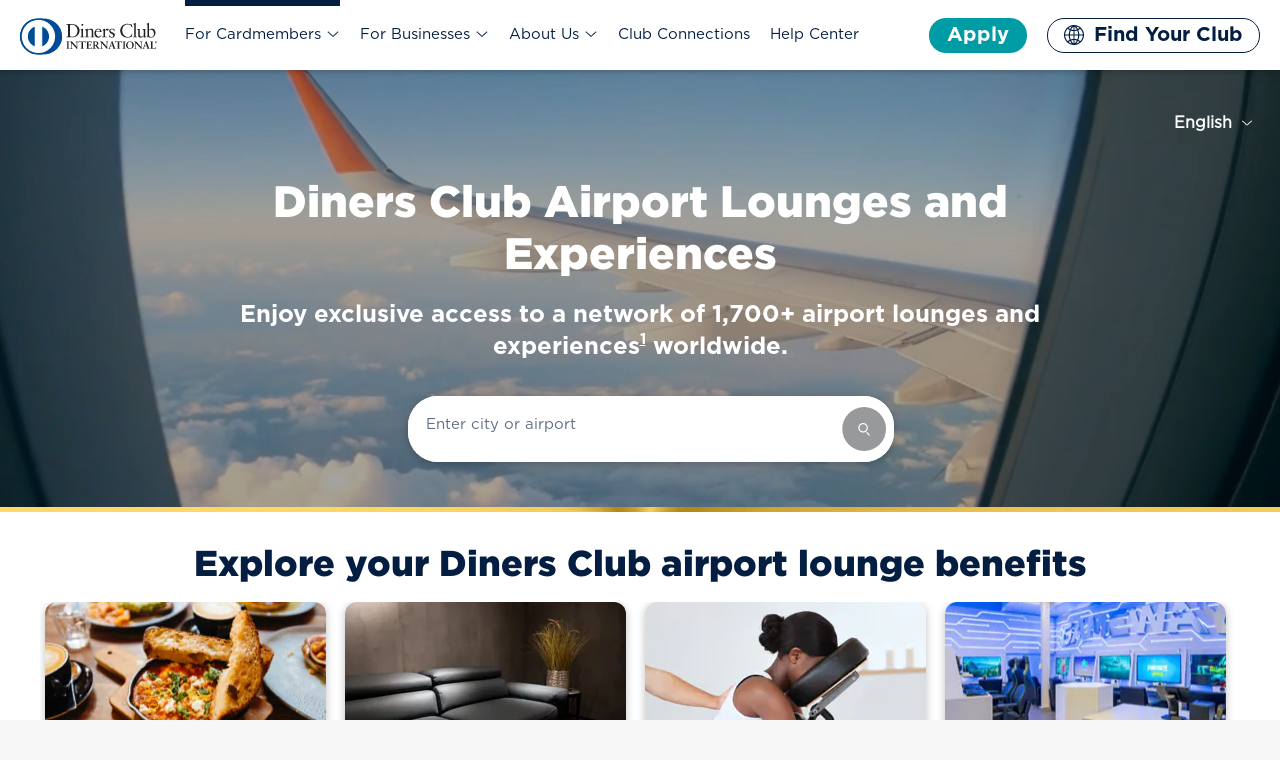

--- FILE ---
content_type: text/html;charset=utf-8
request_url: https://www.dinersclub.com/cardmembers/airport-lounges/
body_size: 18999
content:
<!DOCTYPE HTML>
<html lang="en">
<!-- //NOSONAR --><head>
    <meta charSet="utf-8"/>
    <meta http-equiv="x-ua-compatible" content="IE=edge,chrome=1"/>
    <meta name="viewport" content="width=device-width, initial-scale=1, shrink-to-fit=no"/>
    <link rel="apple-touch-icon" href="/content/dam/discover/en_us/diners-club/images/global/logos/favicon.ico"/>
    <link rel="apple-touch-icon-precomposed" href="/content/dam/discover/en_us/diners-club/images/global/logos/favicon.ico"/>
    <link rel="shortcut icon" href="/content/dam/discover/en_us/diners-club/images/global/logos/favicon.ico" type="image/x-icon"/>
    <link rel="icon" href="/content/dam/discover/en_us/diners-club/images/global/logos/favicon.ico" type="image/x-icon"/>
    
    <title>Airport Lounges Access | Diners Club International</title>
    <link rel="preload" href="/etc.clientlibs/dfs-core/clientlibs/clientlib-core/resources/font/gotham/woff/Gotham-Medium.woff" as="font" crossorigin="anonymous"/>
    <link rel="preload" href="/etc.clientlibs/dfs-core/clientlibs/clientlib-core/resources/font/gotham/otf/Gotham-Book.otf" as="font" crossorigin="anonymous"/>
    <link rel="preload" href="/etc.clientlibs/dfs-core/clientlibs/clientlib-core/resources/font/gotham/otf/Gotham-Bold.otf" as="font" crossorigin="anonymous"/>
    <link rel="preload" href="/etc.clientlibs/dfs-core/clientlibs/clientlib-core/resources/font/gotham/otf/Gotham-Black.otf" as="font" crossorigin="anonymous"/>
    <link rel="preload" href="/etc.clientlibs/dfs-core/clientlibs/clientlib-core/resources/font/gotham/otf/Gotham-Light.otf" as="font" crossorigin="anonymous"/>

    


<meta name="description" content="Access exclusive airport lounges around the world with your Diners Club credit card. Find an airport lounge to relax and unwind while you travel.  "/>
<meta name="pageTitle" content="Airport Lounges"/>
    
<link rel="canonical" href="https://www.dinersclub.com/cardmembers/airport-lounges/"/>
<meta name="twitter:description" content="Access exclusive airport lounges around the world with your Diners Club credit card. Find an airport lounge to relax and unwind while you travel.  "/>
<meta name="twitter:title" content="Airport Lounges Access | Diners Club International"/>
<meta name="twitter:card" content="summary_large_image"/>
<meta name="twitter:image" content="https://www.dinersclub.com/content/dam/discover/en_us/diners-club/images/for-carmembers/lounges/woman-using-tablet-in-airport-lounge.png"/>

<meta property="og:title" content="Airport Lounges Access | Diners Club International"/>
<meta property="og:description" content="Access exclusive airport lounges around the world with your Diners Club credit card. Find an airport lounge to relax and unwind while you travel.  "/>
<meta property="og:image" content="https://www.dinersclub.com/content/dam/discover/en_us/diners-club/images/for-carmembers/lounges/woman-using-tablet-in-airport-lounge.png"/>


    

     
    
<link rel="stylesheet" href="/etc.clientlibs/core/wcm/components/image/v2/image/clientlibs/site.min.ACSHASHb104a4a85c21511ada13e2c6e7552d37.css" type="text/css">
<link rel="stylesheet" href="/etc.clientlibs/core/wcm/components/accordion/v1/accordion/clientlibs/site.min.ACSHASH44a1783be8e88dc73188908af6c38c01.css" type="text/css">
<link rel="stylesheet" href="/etc.clientlibs/core/wcm/components/tabs/v1/tabs/clientlibs/site.min.ACSHASHd54c23ba76bd8648119795790ae83779.css" type="text/css">
<link rel="stylesheet" href="/etc.clientlibs/diners-club/clientlibs/clientlib-grid.min.ACSHASHa969b0927d8a1b1df7b3cca8061675af.css" type="text/css">
<link rel="stylesheet" href="/etc.clientlibs/diners-club/clientlibs/clientlib-base.min.ACSHASHfc6707aac2fa8dd659ef1690f7f09ca4.css" type="text/css">
































<script>
var pt=document.querySelector('meta[name="pageTitle"]').content.trim();
var uwoq=window.location.protocol+"//"+window.location.hostname+window.location.pathname
var pwoq=window.location.pathname.replace(/\//,'').replace(/\/+$/, '');
var ppwoq=document.referrer.replace(/\?.*$/g,"").replace(/^[^:]+:\/\/[^/]+/, '').replace(/#.*/, '')
var adobeDataLayer = adobeDataLayer || [];
var digitalData = {
 page: {
  pageInfo: {
   pageName:pt, 
   pageUrl: window.location.href,
   urlwithoutQuery:uwoq,
   pageInstanceID: "Prod",
   pathwithoutQuery:  pwoq == '' ? "Home" : pwoq,
   previouspathwithoutQuery: ppwoq == '/' ? "Home" : ppwoq.replace(/\//,'').replace(/\/+$/, ''),
   debugQuery: window.location.search.replace(/\?/,''),
   serverPath: window.location.pathname.split('/')[1],
   channelPath: window.location.pathname.split('/')[2]

  },
  search: {
   internalSearchType: "",
   internalSearchTypeClicked: "",
   internalSearchTerm: "",
   internalSearchResultTypeClicked: ""

  }
  },
  user: {
   customerType:"prospect"
     } ,

  privacy: {
   user: {
    acceptance:"optIn"
     }
  },

  lounge: {
   city:(window.location.pathname.split('/')[2].includes("airport-lounges-")) ? window.location.pathname.split('/')[2].split(".")[2]:"",
    country:(window.location.pathname.split('/')[2].includes("airport-lounges-")) ? window.location.pathname.split('/')[2].split(".")[1]:"",
   airport:(window.location.pathname.split('/')[2].includes("airport-lounges-results") && typeof window.location.pathname.split('/')[2].split(".")[3]!== "undefined") ? window.location.pathname.split('/')[2].split(".")[3]:"",
   loungeName:(window.location.pathname.split('/')[2].includes("airport-lounges-details")) ?  window.location.pathname.split('/')[2].split(".")[3]:""
     },

  offer: {
   city:"",
   country:"",
   category:"",
   offerName:""
     },

  acceptance: {
   city:"",
   lookingFor:""
     },

  apply: {
   country:""
     },

  findYourClub: {
   country:""
     },

  help: {
  country:""
     },

  version: "1.0"
}
 digitalData.event = adobeDataLayer;
function dataLayerClickEventPush(eventObject)
{
    dataLayerEventPush('click',eventObject);
}
function dataLayerEventPush(eventType,eventObject){
if (!eventObject)
{
console.error("JSON object parameter has to be passed!");
return;
}
if (!eventObject.customLink)
{
console.error("customLink attribute has to be defined!");
return;
}
adobeDataLayer.push({
event:eventType,
variables:eventObject
});
}
</script>
<link rel="preconnect" href="https://c.evidon.com" crossorigin/>
<link rel="preconnect" href="https://l.evidon.com" crossorigin/>
<link rel="preconnect" href="https://s.btstatic.com" crossorigin/>
<link rel="preconnect" href="https://s.thebrighttag.com" crossorigin/>
<link href="https://smetrics.discover.com" rel="preconnect" crossorigin/>
<style>
.lounges-marq-desc a,.two-column-no-bckg a,.round-container a{
color: unset !important;
    text-decoration: none !important;
}
</style>
    
    
    
    



    
    
    

    

                              <script>!function(e){var n="https://s.go-mpulse.net/boomerang/";if("False"=="True")e.BOOMR_config=e.BOOMR_config||{},e.BOOMR_config.PageParams=e.BOOMR_config.PageParams||{},e.BOOMR_config.PageParams.pci=!0,n="https://s2.go-mpulse.net/boomerang/";if(window.BOOMR_API_key="632UX-XNZM7-XR4E8-E8ENT-ADETM",function(){function e(){if(!o){var e=document.createElement("script");e.id="boomr-scr-as",e.src=window.BOOMR.url,e.async=!0,i.parentNode.appendChild(e),o=!0}}function t(e){o=!0;var n,t,a,r,d=document,O=window;if(window.BOOMR.snippetMethod=e?"if":"i",t=function(e,n){var t=d.createElement("script");t.id=n||"boomr-if-as",t.src=window.BOOMR.url,BOOMR_lstart=(new Date).getTime(),e=e||d.body,e.appendChild(t)},!window.addEventListener&&window.attachEvent&&navigator.userAgent.match(/MSIE [67]\./))return window.BOOMR.snippetMethod="s",void t(i.parentNode,"boomr-async");a=document.createElement("IFRAME"),a.src="about:blank",a.title="",a.role="presentation",a.loading="eager",r=(a.frameElement||a).style,r.width=0,r.height=0,r.border=0,r.display="none",i.parentNode.appendChild(a);try{O=a.contentWindow,d=O.document.open()}catch(_){n=document.domain,a.src="javascript:var d=document.open();d.domain='"+n+"';void(0);",O=a.contentWindow,d=O.document.open()}if(n)d._boomrl=function(){this.domain=n,t()},d.write("<bo"+"dy onload='document._boomrl();'>");else if(O._boomrl=function(){t()},O.addEventListener)O.addEventListener("load",O._boomrl,!1);else if(O.attachEvent)O.attachEvent("onload",O._boomrl);d.close()}function a(e){window.BOOMR_onload=e&&e.timeStamp||(new Date).getTime()}if(!window.BOOMR||!window.BOOMR.version&&!window.BOOMR.snippetExecuted){window.BOOMR=window.BOOMR||{},window.BOOMR.snippetStart=(new Date).getTime(),window.BOOMR.snippetExecuted=!0,window.BOOMR.snippetVersion=12,window.BOOMR.url=n+"632UX-XNZM7-XR4E8-E8ENT-ADETM";var i=document.currentScript||document.getElementsByTagName("script")[0],o=!1,r=document.createElement("link");if(r.relList&&"function"==typeof r.relList.supports&&r.relList.supports("preload")&&"as"in r)window.BOOMR.snippetMethod="p",r.href=window.BOOMR.url,r.rel="preload",r.as="script",r.addEventListener("load",e),r.addEventListener("error",function(){t(!0)}),setTimeout(function(){if(!o)t(!0)},3e3),BOOMR_lstart=(new Date).getTime(),i.parentNode.appendChild(r);else t(!1);if(window.addEventListener)window.addEventListener("load",a,!1);else if(window.attachEvent)window.attachEvent("onload",a)}}(),"".length>0)if(e&&"performance"in e&&e.performance&&"function"==typeof e.performance.setResourceTimingBufferSize)e.performance.setResourceTimingBufferSize();!function(){if(BOOMR=e.BOOMR||{},BOOMR.plugins=BOOMR.plugins||{},!BOOMR.plugins.AK){var n=""=="true"?1:0,t="",a="clp43wyx2vyjs2lqv3bq-f-d4ac661c2-clientnsv4-s.akamaihd.net",i="false"=="true"?2:1,o={"ak.v":"39","ak.cp":"318953","ak.ai":parseInt("200796",10),"ak.ol":"0","ak.cr":15,"ak.ipv":4,"ak.proto":"h2","ak.rid":"34edaad1","ak.r":45721,"ak.a2":n,"ak.m":"x","ak.n":"essl","ak.bpcip":"18.223.205.0","ak.cport":33860,"ak.gh":"23.33.25.8","ak.quicv":"","ak.tlsv":"tls1.3","ak.0rtt":"","ak.0rtt.ed":"","ak.csrc":"-","ak.acc":"","ak.t":"1768992451","ak.ak":"hOBiQwZUYzCg5VSAfCLimQ==Ywl9rBgNHbMNWtG6fPonkHiK9gU4LijKQy+G443pJv0HEaykEYpeaOwxTN1XTwQA7OACQ/nnlcqPxOzEuNiXvTrzUdDG56SXyzUxQGojbt9/lXNIvPzG9tQA3nsPSIBadSKcnDTROJ21aFEb3WRgzMfiqwbVp35V9wWXDJMhOYaEj2pLYieoa2YhEK9Ft8XWGEIVw8McOqiE7YJthl8LQGm3pKR2R3jHoGAFegmcPXaT/fvr2ijt+PwKhlCDfe+P+AH7TDOveM2SDMsHgWECL/WyBhDg1Ar+FfOfpDgt73jgEcJuGrHbV2Hgjh82FB7t+w0IUgfUXuT4HsvIZVCPQ06X2ol/SCGGMtnVWlfYtmYTRYLtxwOgoZleNxU8IxeiG1AXBO3sD2BFFrA8O6nxTCsWDmCFRd+ZCDS1FH3hgFw=","ak.pv":"85","ak.dpoabenc":"","ak.tf":i};if(""!==t)o["ak.ruds"]=t;var r={i:!1,av:function(n){var t="http.initiator";if(n&&(!n[t]||"spa_hard"===n[t]))o["ak.feo"]=void 0!==e.aFeoApplied?1:0,BOOMR.addVar(o)},rv:function(){var e=["ak.bpcip","ak.cport","ak.cr","ak.csrc","ak.gh","ak.ipv","ak.m","ak.n","ak.ol","ak.proto","ak.quicv","ak.tlsv","ak.0rtt","ak.0rtt.ed","ak.r","ak.acc","ak.t","ak.tf"];BOOMR.removeVar(e)}};BOOMR.plugins.AK={akVars:o,akDNSPreFetchDomain:a,init:function(){if(!r.i){var e=BOOMR.subscribe;e("before_beacon",r.av,null,null),e("onbeacon",r.rv,null,null),r.i=!0}return this},is_complete:function(){return!0}}}}()}(window);</script></head>
<body class="page basepage basicpage  ">
<div class="body-overlay"></div>


    



    
<div class="main-container">

    <div class="root responsivegrid">


<div class="aem-Grid aem-Grid--12 aem-Grid--default--12 ">
    
    <div class="dci-xf aem-GridColumn aem-GridColumn--default--12">
<div id="experiencefragment-142b6c0454" class="cmp-experiencefragment cmp-experiencefragment--Header">



<div class="aem-Grid aem-Grid--12 aem-Grid--default--12 ">
    
    <div class="header aem-GridColumn aem-GridColumn--default--12">
<a class="sr-only sr-only-focusable skip-content" href="#maincontent">Skip to content</a>




<script>
    window.applyUrl = "/content/dam/discover/en_us/diners-club/static/json/vendor-scripts/countries.json";
</script>

<header>
    
    <div class="header-wrapper navigation">
        <div class="container">
            <div class="d-flex justify-content-between align-items-center logo-header">
                <div class="logo">
                    <div class="dci-image">
<div data-cmp-is="image" data-cmp-lazythreshold="0" data-cmp-src="/content/experience-fragments/diners-club/Header/master/_jcr_content/root/header/image.coreimg{.width}.svg/1627886346163/dci-logo-default.svg" data-title="Diners Club International Logo" id="image-283506dcb9" class="cmp-image" itemscope itemtype="http://schema.org/ImageObject">
    
    
    <a class="cmp-image__link" href="/" data-cmp-hook-image="link">
        
            
            <picture>
                
                
                <img src="/content/experience-fragments/diners-club/Header/master/_jcr_content/root/header/image.coreimg.svg/1627886346163/dci-logo-default.svg" class="cmp-image__image" itemprop="contentUrl" data-cmp-hook-image="image" alt="Diners Club International Logo"/>
            </picture>
            
        
    </a>
    
    
    
</div>

    

</div>

                </div>
                <button class="menu-hamberger pr-3 d-xl-none no-background" aria-label="Menu" tabindex="0" aria-haspopup="true" aria-expanded="false">
                    <em class="icon hamberger"></em>
                </button>
            </div>
            <div class="menu-list" id="menu">
                <div class="icon-close d-xl-none">
                    <button class="close-main-menu no-background" tabindex="0" aria-label="close menu"><em class="icon close"></em></button>
                </div>
                <nav role="navigation" class="cmp-mega-menu">
                    
                    
                        

    
    
        <ul>
            
            
            



    <li class=" has-sub sub-nav">
    
        
        
        
         <a href="javascript:;" aria-haspopup="true" aria-expanded="false">For Cardmembers <em class="bi bi-chevron-down"></em></a>
                
        
        
        
    <div class="sub-level level-1">
        <div class="level-content-1">
            <div class="action-links d-xl-none">
                <div class="back-to-prev"><button class="no-background" aria-label="Back to previous menu"><em class="icon arrow-left"></em></button></div>
                <div class="close-menu"><button class="close-main-menu no-background" aria-label="close menu"><em class="icon close"></em></button></div>
            </div>
            <div class="title" aria-label="For Cardmembers">For Cardmembers</div>
            <ul>
                <li><a href="/cardmembers/" target="_self">Cardmembers Overview</a></li>

            
                <li><a href="/cardmembers/airport-lounges/" target="_self">Airport Lounges</a></li>

            
                <li><a href="/cardmembers/destinations/" target="_self">Featured Destinations</a></li>

            
                <li><a href="/cardmembers/giving-back/" target="_self">Giving Back</a></li>

            </ul>
        </div>
    </div>

</li>
    <li class=" has-sub sub-nav">
    
        
        
        
         <a href="javascript:;" aria-haspopup="true" aria-expanded="false">For Businesses <em class="bi bi-chevron-down"></em></a>
                
        
        
        
    <div class="sub-level level-1">
        <div class="level-content-1">
            <div class="action-links d-xl-none">
                <div class="back-to-prev"><button class="no-background" aria-label="Back to previous menu"><em class="icon arrow-left"></em></button></div>
                <div class="close-menu"><button class="close-main-menu no-background" aria-label="close menu"><em class="icon close"></em></button></div>
            </div>
            <div class="title" aria-label="For Businesses">For Businesses</div>
            <ul>
                <li><a href="/businesses/" target="_self">Businesses Overview</a></li>

            
                <li><a href="/businesses/small-medium-business-cards/" target="_self">Small/Medium Business Cards</a></li>

            
                <li><a href="/businesses/large-business-corporate-cards/" target="_self">Large Business/Corporate Cards</a></li>

            
                <li><a href="/businesses/business-solutions/" target="_self">Business Solutions</a></li>

            </ul>
        </div>
    </div>

</li>
    <li class=" has-sub sub-nav">
    
        
        
        
         <a href="javascript:;" aria-haspopup="true" aria-expanded="false">About Us <em class="bi bi-chevron-down"></em></a>
                
        
        
        
    <div class="sub-level level-1">
        <div class="level-content-1">
            <div class="action-links d-xl-none">
                <div class="back-to-prev"><button class="no-background" aria-label="Back to previous menu"><em class="icon arrow-left"></em></button></div>
                <div class="close-menu"><button class="close-main-menu no-background" aria-label="close menu"><em class="icon close"></em></button></div>
            </div>
            <div class="title" aria-label="About Us">About Us</div>
            <ul>
                <li><a href="/about-us/" target="_self">Who We Are</a></li>

            
                <li><a href="/about-us/history/" target="_self"> Our History</a></li>

            
                <li><a href="/about-us/press/" target="_self">Press</a></li>

            
                <li><a href="https://cheers.dinersclub.com/" target="_self">Cheers to 75 Years</a></li>

            </ul>
        </div>
    </div>

</li>
    <li>
    
        
        
        
         
                <a href="https://resources.dinersclub.com/">Club Connections</a>
        
        
        
    

</li>
    <li>
    
        
        
        
         
                <a href="/help-center/">Help Center</a>
        
        
        
    

</li>

        </ul>

                    
                </nav>
                <div class="button-navigation">
    <div class="dci-button primary">
        <button class="cmp-button show-dci-overlay" id="apply-now" aria-expanded="false"><span class="cmp-button__text">Apply</span></button>
        <div class="dci-overlay">
            <div class="caret-up"></div>
            <div class="overlay-section">
                <div class="content-section">
                    <h5>Apply </h5>
                    <p>Every country has its own card offerings. Search for your country to see what cards are available in your area. You’ll be taken to the website for your local Club to apply.</p>
                    <div class="search-box">
                        <div class="input-root">
                            <label class="label animated">Search for country</label>
                            <div class="inputbase">
                                <input aria-expanded="true" aria-label="Search for country" type="text" class="input-text search-filed" role="searchbox" data-searchType="apply"/>
                                <div class="Adornment-root">
                                    <a role="button" tabindex="0" aria-label="Search opens in new window"><em class="icon blue-round-search"></em>
                                        <em class="icon grey-round-search"></em></a>
                                </div>
                            </div>
                            <div class="result-section">
                                <div class="result-list">
                                    <p class="no-result-message" data-type="no-result-message">
                                        No cards currently available in that location</p>
                                    <ul class="results" role="listbox" tabindex="-1">

                                    </ul>
                                </div>
                            </div>
                        </div>
                    </div>

                </div>
                <a class="close-overlay " role="button" aria-label="close overlay" tabindex="0"><em class="icon close"></em> </a>
            </div>
        </div>
    </div>

    <div class="dci-button tertiary">
        <button class="cmp-button show-dci-overlay" id="find-your-club" aria-expanded="false"><em class="globe"></em> <span class="cmp-button__text">Find Your Club</span></button>
        <div class="dci-overlay">
            <div class="caret-up"></div>
            <div class="overlay-section">
                <div class="content-section">
                    <h5>SELECT YOUR COUNTRY</h5>
                    <p>To find out more about your account or see what your local Club has to offer, choose your country. You’ll be taken to the website for your local Diners Club.</p>
                    <div class="search-box">
                        <div class="input-root">
                            <label class="label animated">Search for country</label>
                            <div class="inputbase">
                                <input aria-label="Search for country" type="text" class="input-text search-filed" role="searchbox" data-searchType="findYourClub"/>
                                <div class="Adornment-root">
                                    <a role="button" tabindex="0" aria-label="Search opens in new window"><em class="icon blue-round-search"></em>
                                        <em class="icon grey-round-search"></em></a>
                                </div>
                            </div>
                            <div class="result-section">
                                <div class="result-list">
                                    <p class="no-result-message" data-type="no-result-message">
                                        No local Club currently in that location</p>
                                    <ul class="results" role="listbox" tabindex="-1">
                                    </ul>
                                </div>
                            </div>
                        </div>
                    </div>
                </div>
                <a class="close-overlay " role="button" aria-label="close overlay" tabindex="0"><em class="icon close"></em> </a>
            </div>
        </div>
    </div>

    <div class="dci-button tertiary d-none">
        <button class="cmp-button show-dci-overlay" id="find-your-offer" aria-expanded="false"><em class="globe"></em> <span class="cmp-button__text">Find Your Offer</span></button>
        <div class="dci-overlay">
            <div class="caret-up"></div>
            <div class="overlay-section">
                <div class="content-section">
                    <h5>Find your Local Offers</h5>
                    <p>To find out more about your account or see what your local Club has to offer, choose your country. You’ll be taken to the website for your local Diners Club.</p>
                    <div class="search-box">
                        <div class="input-root">
                            <label class="label animated">search for country</label>
                            <div class="inputbase">
                                <input aria-label="search for country" type="text" class="input-text search-filed" role="searchbox" data-searchType="findYourOffer"/>
                                <div class="Adornment-root">
                                    <a role="button" tabindex="0" aria-label="Search opens in new window"><em class="icon blue-round-search"></em>
                                        <em class="icon grey-round-search"></em></a>
                                </div>
                            </div>
                            <div class="result-section">
                                <div class="result-list">
                                    <p class="no-result-message" data-type="no-result-message">
                                        No local Offer currently in that location</p>
                                    <ul class="results" role="listbox" tabindex="-1">
                                    </ul>
                                </div>
                            </div>
                        </div>
                    </div>
                </div>
                <a class="close-overlay " role="button" aria-label="close overlay" tabindex="0"><em class="icon close"></em> </a>
            </div>
        </div>
    </div>
</div>

            </div>
        </div>
    </div>
</header></div>

    
</div>
</div>

    
</div>
<main class="dci-container aem-GridColumn--default--none aem-GridColumn aem-GridColumn--default--12 aem-GridColumn--offset--default--0">

    
    <div id="maincontent" class="cmp-container" style="background-color:#FFFFFF;">
        


<div class="aem-Grid aem-Grid--12 aem-Grid--default--12 aem-Grid--phone--12 ">
    
    <div class="dci-container aem-GridColumn aem-GridColumn--default--12">

    
    <div id="bcktodisclosure1" class="cmp-container">
        


<div class="aem-Grid aem-Grid--12 aem-Grid--default--12 ">
    
    <div class="cmp-marquee cmp-marquee--search bckg-none lounges-marq-desc aem-GridColumn aem-GridColumn--default--12">

<div class="cmp-marquee__inner">
    
        <video preload="none" loop muted class="show-desktop" poster="/content/dam/discover/en_us/diners-club/images/for-carmembers/lounges/lounges_redesigne/Image-Marquee-Desktop.jpg">
            <source src="/content/dam/discover/en_us/diners-club/videos/airport-lounges/Nw-Dc-001-Marquee-D.mp4" type="video/mp4"/>
            <track label="English" kind="captions" srclang="en" src="/content/dam/discover/en_us/diners-club/images/for-carmembers/lounges/lounges_redesigne/Image-Marquee-Desktop.jpg" default/>
        </video>
        <video preload="none" loop muted class="show-tablet" poster="/content/dam/discover/en_us/diners-club/images/for-carmembers/lounges/lounges_redesigne/Image-Marquee-Tablet.jpg">
            <source src="/content/dam/discover/en_us/diners-club/videos/airport-lounges/Nw-Dc-001-Marquee-T.mp4" type="video/mp4"/>
            <track label="English" kind="captions" srclang="en" src="/content/dam/discover/en_us/diners-club/images/for-carmembers/lounges/lounges_redesigne/Image-Marquee-Tablet.jpg" default/>
        </video>
        <video preload="none" loop muted class="show-mobile" poster="/content/dam/discover/en_us/diners-club/images/for-carmembers/lounges/lounges_redesigne/Image-Marquee-Mobile.jpg">
            <source src="/content/dam/discover/en_us/diners-club/videos/airport-lounges/Nw-Dc-001-Marquee-M.mp4" type="video/mp4"/>
            <track label="English" kind="captions" srclang="en" src="/content/dam/discover/en_us/diners-club/images/for-carmembers/lounges/lounges_redesigne/Image-Marquee-Mobile.jpg" default/>
        </video>
    
    
    
        <div class="listOflangs language-switcher">
    <div class="cmp-language_mobile">
        <div class="cmp-language_mobile-wrapper">
            <button class="cmp-language" id="dropdownMenuButton" aria-haspopup="true" aria-expanded="false">
                <span class="selected_lang">English</span>
                <em class="iconup"></em>
                <em class="icondown"></em>
            </button>
            <ul class="dropdown" aria-labelledby="dropdownMenuButton">
                <li tabindex="0" value="en-us"><a>English</a></li>
            
                <li tabindex="0" value="ja-jp"><a>日本語</a></li>
            
                <li tabindex="0" value="de-de"><a>Deutsch </a></li>
            
                <li tabindex="0" value="es-xl"><a>Español</a></li>
            
                <li tabindex="0" value="zh-cn"><a>简体中文</a></li>
            
                <li tabindex="0" value="pt-br"><a>Português</a></li>
            </ul>
        </div>
    </div>
</div>

    
    <div class="cmp-marquee__content">
        <h2 class="cmp-marquee__title">sample</h2>
        
            <h1 class="cmp-marquee__heading" data-localize="home.loungetitle"><p><span style="color: rgb(255,255,255);">Diners Club Airport Lounges and Experiences</span></p>
</h1>
        
		 <div class="cmp-marquee__description" data-localize="home.acrossover1000lounges"><p>Enjoy exclusive access to a network of 1700+ airport lounges and experiences worldwide<sup><a href="#disclosures"><u>1</u></a></sup></p>

        </div>
        <input type="hidden" value="lounges" id="searchType"/>
        <div class="search-box offers-marquee--search">
            <div class="input-root banner-input-root">
                <label class="label animated" data-localize="home.searchLabel">Enter city or airport</label>
                <div class="inputbase">
                    <input aria-label="Enter city or airport" type="text" class="input-text search-city-offers" role="searchbox" data-searchType="marqueesearch"/>
                    <div class="Adornment-root">
                        <a role="button" tabindex="0" aria-label="search opens in same tab"><em class="icon blue-round-search"></em>
                            <em class="icon grey-round-search"></em></a>
                    </div>
                </div>
                <div class="result-section">
                    <div class="result-list">
                        <p class="no-result-message" data-type="no-result-message" data-localize="home.noLoungesFound">No lounges found</p>
                        <ul class="offers-search-dropdown"></ul>
                    </div>
                </div>
            </div>
        </div>
    </div>
</div>
<div class="d-none">
    <span id="loungesdropdown-details" service-path="/content/diners-club/en/home/cardmembers/airport-lounges/jcr:content/root/container/container_1430800751/herobanner_with_sear"></span>
    <a href="/cardmembers/airport-lounges-results/" id="results">/content/diners-club/en/home/cardmembers/airport-lounges-results</a>
	<a href="/cardmembers/" id="travelTools">/content/diners-club/en/home/cardmembers</a>
    
        <input type="hidden" class="offer-destination-api" value="https://apis.discover.com/"/>
        <input type="hidden" class="lounges-destination-api" value="https://apis.discover.com/dci-lounges/v2/lounges"/>
        <div class="lounge-search-api">https://apis.discover.com/dci-lounges/v2/lounges</div>
    

    <li fcb-template="lounges-main-list">
    <a tabindex="0" class="big-body selected-city" data-href="{{result.url}}.{{result.encodedCountryVal}}.{{result.encodedCityVal}}/" data-result-name="{{result.cityTrans}}, {{result.countryTrans}}">{{result.cityTrans}}, {{result.countryTrans}}, {{result.allAirports}}</a>
    <ul class="results" role="listbox" tabindex="-1" id="lounge{{result.index}}"></ul>
</li>
    <li role="option" aria-selected="false" class="list-item" fcb-template="lounges-sub-list">
    <a tabindex="0" data-href="{{result.url}}.{{result.encodedCountryValue}}.{{result.encodedCityValue}}.{{result.airportVal}}/" data-result-name="{{result.airportNameTrans}}{{result.airportCode}}">{{result.airportNameTrans}}{{result.airportCode}}</a>
</li>
</div>
</div>

    
</div>

    </div>

    
</div>
<section class="cmp-cardslist cmp-cardslist--with-Four-Column cmp-cardlist-carousel card-no-bckg aem-GridColumn aem-GridColumn--default--12">


    <div class="container cmp-cardslist__wrapper">
        <div class="top-section-heading-title">
            
                <h2 data-localize="card4.sectionTitle" class="heading">Waiting for your flight? Make the most of it</h2>
            
        </div>
        <div class="row cmp-cardslist__innerwrapper">

            <div class="cmp-cardslist__card-block row justify-content-center">
                <div class="cmp-cardslist__innerwrapper--card ">
                    
                        <picture style="--width: ; --height: ; --widthMobile: ; --heightMobile: ;">
                            
                            
                            <source media="(min-width:1024)" srcset="/content/dam/discover/en_us/diners-club/images/for-carmembers/lounges/lounges_redesigne/Image-Dining.jpg"/>
                            <img loading="lazy" class="lazy" src="/content/dam/discover/en_us/diners-club/images/for-carmembers/lounges/lounges_redesigne/Image-Dining.jpg" data-src="/content/dam/discover/en_us/diners-club/images/for-carmembers/lounges/lounges_redesigne/Image-Dining.jpg" alt="DINING"/>
                            
                        </picture>
                    
                    <div class="content-section">
                        
                            
                        
                        <h5 data-localize="card4.cardtitle1" class="content-section__title">DINING</h5>
                        <div data-localize="card4.carddescription1" class="content-section__description">
                            <p><span class="margin-bottom-20">Grab a bite to eat at the varity of resturants available within airport lounges. Available in <a href="/cardmembers/destinations/barcelona/" target="_self">New York</a>, <a href="/cardmembers/destinations/#!United%2520Kingdom" target="_blank">London,</a> <a href="/cardmembers/destinations/rome/">Tokyo</a>, and <a href="/cardmembers/destinations/lisbon/" target="_self">Lima</a></span></p>

                        </div>
                        
                        
                    </div>

                </div>
            </div>
        

            <div class="cmp-cardslist__card-block row justify-content-center">
                <div class="cmp-cardslist__innerwrapper--card ">
                    
                        <picture style="--width: ; --height: ; --widthMobile: ; --heightMobile: ;">
                            
                            
                            <source media="(min-width:1024)" srcset="/content/dam/discover/en_us/diners-club/images/for-carmembers/lounges/lounges_redesigne/Image-Sleep.jpg"/>
                            <img loading="lazy" class="lazy" src="/content/dam/discover/en_us/diners-club/images/for-carmembers/lounges/lounges_redesigne/Image-Sleep.jpg" data-src="/content/dam/discover/en_us/diners-club/images/for-carmembers/lounges/lounges_redesigne/Image-Sleep.jpg" alt="SLEEP PODS"/>
                            
                        </picture>
                    
                    <div class="content-section">
                        
                            
                        
                        <h5 data-localize="card4.cardtitle2" class="content-section__title">SLEEP PODS</h5>
                        <div data-localize="card4.carddescription2" class="content-section__description">
                            <p><span class="margin-bottom-20">Get a private, quiet place to catch up on sleep while waiting for your flight Available in <a href="/cardmembers/destinations/barcelona/" target="_self">Barcelona</a>, <a href="/cardmembers/destinations/#!United%2520Kingdom" target="_blank">United Kingdom,</a> <a href="/cardmembers/destinations/rome/">Rome</a>, <a href="/cardmembers/destinations/lisbon/" target="_self">Lisbon</a>, and more.</span></p>

                        </div>
                        
                        
                    </div>

                </div>
            </div>
        

            <div class="cmp-cardslist__card-block row justify-content-center">
                <div class="cmp-cardslist__innerwrapper--card ">
                    
                        <picture style="--width: ; --height: ; --widthMobile: ; --heightMobile: ;">
                            
                            
                            <source media="(min-width:1024)" srcset="/content/dam/discover/en_us/diners-club/images/for-carmembers/lounges/lounges_redesigne/Image-Spas.jpg"/>
                            <img loading="lazy" class="lazy" src="/content/dam/discover/en_us/diners-club/images/for-carmembers/lounges/lounges_redesigne/Image-Spas.jpg" data-src="/content/dam/discover/en_us/diners-club/images/for-carmembers/lounges/lounges_redesigne/Image-Spas.jpg" alt="SPAS"/>
                            
                        </picture>
                    
                    <div class="content-section">
                        
                            
                        
                        <h5 data-localize="card4.cardtitle3" class="content-section__title">SPAS</h5>
                        <div data-localize="card4.carddescription3" class="content-section__description">
                            <p><span class="margin-bottom-20">Massages, facials and more. Take a much needed break during a travel day. Available in <a href="/cardmembers/destinations/barcelona/" target="_self">Barcelona</a>, <a href="/cardmembers/destinations/#!United%2520Kingdom" target="_blank">United Kingdom,</a> <a href="/cardmembers/destinations/rome/">Rome</a>, <a href="/cardmembers/destinations/lisbon/" target="_self">Lisbon</a>, and more.</span></p>

                        </div>
                        
                        
                    </div>

                </div>
            </div>
        

            <div class="cmp-cardslist__card-block row justify-content-center">
                <div class="cmp-cardslist__innerwrapper--card ">
                    
                        <picture style="--width: ; --height: ; --widthMobile: ; --heightMobile: ;">
                            
                            
                            <source media="(min-width:1024)" srcset="/content/dam/discover/en_us/diners-club/images/for-carmembers/lounges/lounges_redesigne/Image-Gaming.jpg"/>
                            <img loading="lazy" class="lazy" src="/content/dam/discover/en_us/diners-club/images/for-carmembers/lounges/lounges_redesigne/Image-Gaming.jpg" data-src="/content/dam/discover/en_us/diners-club/images/for-carmembers/lounges/lounges_redesigne/Image-Gaming.jpg" alt="GAMING ROOMS"/>
                            
                        </picture>
                    
                    <div class="content-section">
                        
                            
                        
                        <h5 data-localize="card4.cardtitle4" class="content-section__title">GAMING ROOMS</h5>
                        <div data-localize="card4.carddescription4" class="content-section__description">
                            <p><span class="margin-bottom-20">New! Available in <a href="/cardmembers/destinations/barcelona/" target="_self">Dallas</a>, <a href="/cardmembers/destinations/#!United%2520Kingdom" target="_blank">Houston,</a> <a href="/cardmembers/destinations/losangeles/">Los Angeles</a>, <a href="/cardmembers/destinations/lisbon/" target="_self">Charlotte</a>, and <a href="/cardmembers/destinations/dubai/" target="_self">Dubai</a>.</span></p>

                        </div>
                        
                        
                    </div>

                </div>
            </div>
        </div>
    </div>
</section>
<section class="cmp-cardslist two-column-no-bckg aem-GridColumn--phone--12 aem-GridColumn--phone--newline aem-GridColumn aem-GridColumn--default--12 aem-GridColumn--offset--phone--0">


    <div class="container cmp-cardslist__wrapper">
        <div class="top-section-heading-title">
            
                <h2 data-localize="card2.sectionTitle" class="heading">Explore your Diners club airport lounge benefits</h2>
            
        </div>
        <div class="row cmp-cardslist__innerwrapper">

            <div class="cmp-cardslist__card-block row justify-content-center">
                <div class="cmp-cardslist__innerwrapper--card ">
                    
                        <picture style="--width: ; --height: ; --widthMobile: ; --heightMobile: ;">
                            
                            
                            <source media="(min-width:1024)" srcset="/content/dam/discover/en_us/diners-club/images/for-carmembers/lounges/lounges_redesigne/esay-checkin-desktop.png"/>
                            <img loading="lazy" class="lazy" src="/content/dam/discover/en_us/diners-club/images/for-carmembers/lounges/lounges_redesigne/esay-checkin-desktop.png" data-src="/content/dam/discover/en_us/diners-club/images/for-carmembers/lounges/lounges_redesigne/esay-checkin-desktop.png" alt="men walking with briefcases"/>
                            
                        </picture>
                    
                    <div class="content-section">
                        
                            
                        
                        <h3 data-localize="card2.cardtitle1" class="content-section__title">Easy Check-in</h3>
                        <div data-localize="card2.carddescription1" class="content-section__description">
                            <p>Simply show your membership card from your Diners Club Travel Tools app to enter ENTER</p>

                        </div>
                        
                        
                    </div>

                </div>
            </div>
        

            <div class="cmp-cardslist__card-block row justify-content-center">
                <div class="cmp-cardslist__innerwrapper--card ">
                    
                        <picture style="--width: ; --height: ; --widthMobile: ; --heightMobile: ;">
                            
                            
                            <source media="(min-width:1024)" srcset="/content/dam/discover/en_us/diners-club/images/for-carmembers/lounges/lounges_redesigne/premium-experiences-desktop.png"/>
                            <img loading="lazy" class="lazy" src="/content/dam/discover/en_us/diners-club/images/for-carmembers/lounges/lounges_redesigne/premium-experiences-desktop.png" data-src="/content/dam/discover/en_us/diners-club/images/for-carmembers/lounges/lounges_redesigne/premium-experiences-desktop.png" alt="woman working on laptop"/>
                            
                        </picture>
                    
                    <div class="content-section">
                        
                            
                        
                        <h3 data-localize="card2.cardtitle2" class="content-section__title">Premium Experiences</h3>
                        <div data-localize="card2.carddescription2" class="content-section__description">
                            <p>Access to ocer 200 additional airport experiences, including dining, gaming, sleep pods and spas.</p>

                        </div>
                        
                        
                    </div>

                </div>
            </div>
        </div>
    </div>
</section>
<div class="dci-container round-container mobile-padding-16 tablet-left-right-40 aem-GridColumn aem-GridColumn--default--12">

    
    <div id="container-e7d9dd963f" class="cmp-container">
        


<div class="aem-Grid aem-Grid--12 aem-Grid--default--12 ">
    
    <div class="dci-image w-auto text-right right-space aem-GridColumn aem-GridColumn--default--12">
<div data-cmp-is="image" data-cmp-lazythreshold="0" data-cmp-src="/content/diners-club/en/home/cardmembers/airport-lounges/_jcr_content/root/container/container_1628542574/Copy%20of%20image.coreimg{.width}.png/1727163661522/screenshot-2024-07-03-at-5-11-00-pm.png" id="image-aa4a771411" class="cmp-image" itemscope itemtype="http://schema.org/ImageObject">
    
	 <picture>
         
             <source media="(max-width:767px)" srcset="/content/dam/discover/en_us/diners-club/images/for-carmembers/lounges/lounges_redesigne/pp-logo-stack-1.png" alt/>
         
         <img src="/content/diners-club/en/home/cardmembers/airport-lounges/_jcr_content/root/container/container_1628542574/Copy%20of%20image.coreimg.png/1727163661522/screenshot-2024-07-03-at-5-11-00-pm.png" class="cmp-image__image" itemprop="contentUrl" data-cmp-hook-image="image" alt/>
     </picture>
    
    
    
</div>

    

</div>
<div class="cmp-text-advanced priority-txt aem-GridColumn aem-GridColumn--default--12">
<div id="text-advanced-b83b43bb7a" class="cmp-text">
    <p>Your Diners Club benefits comes with a Priority Pass airport lounge membership. Simply register with Priority Pass using your Diners Club card to enjoy exclusive access to a network of 1,500+ airport lounges and experiences worldwide.</p>

</div>

    

</div>

    
</div>

    </div>

    
</div>
<div class="dci-container blue-arc-container aem-GridColumn aem-GridColumn--default--12">

    
    <div id="container-8f069af368" class="cmp-container" style="background-color:#004c97;">
        


<div class="aem-Grid aem-Grid--12 aem-Grid--default--12 aem-Grid--phone--12 ">
    
    <div class="cmp-text-advanced blue-banner-txt mobile-padding-16 desktop-padding-right-40 tablet-left-right-40 aem-GridColumn--default--none aem-GridColumn aem-GridColumn--default--12 aem-GridColumn--offset--default--0">
<div id="text-advanced-abdd3db8c9" class="cmp-text">
    <h1><span style="text-align: center;"><span style="color: rgb(255,255,255);"><span class="margin-bottom-30"><span style="color: rgb(255,255,255);"><b>How to access your airport lounge benefits and more</b></span></span></span></span></h1>

</div>

    

</div>
<div class="cmp-arc arc-img-translate bkg-color-blue aem-GridColumn--phone--none aem-GridColumn--phone--12 aem-GridColumn aem-GridColumn--default--12 aem-GridColumn--offset--phone--0">

    
        
        <div class="d-none ac-url"></div>
        <div class="cmp-arc--inner-wrapper">
            <div class="tabsWrapper">
                <div class="left-block">
                    <span class="icon previous" tabindex="-1"></span>
                    <ul class="tabs" role="tablist">
                        <li id="arc-disclosure-" tabindex="0" role="tab" aria-selected="true" data-id="content-49171106-0" class="active" aria-expanded="true"><span class="tab-name" data-localize="arc3.arctabName1">1. Download</span>
                            <div class="content content-49171106-0 active">
                                <div class="content-left">
                                    
                                        <div class="description mobile-only" data-localize="arc3.arcdescMob1">
                                            <h2>Download the Diners Club Travel Tools app</h2>
<p>If you don't have the Diners Club Travel Tools app already, download it to access your benefits while traveling.</p>
<p><img src="/content/dam/discover/en_us/diners-club/images/for-carmembers/lounges/app-store.png"/></p>

                                        </div>
                                    
                                    
                                        <div class="description desktop-only" data-localize="arc3.arcdesc1">
                                            <h2>Download the Diners Club Travel Tools app</h2>
<p>If you don't have the Diners Club Travel Tools app already, download it to access your benefits while traveling.</p>
<p>&nbsp;</p>

                                        </div>
                                    
                                    
                                </div>
                                
                                <div class="arc-video">
                                    
                                    
                                    
                                    
                                        <picture>
                                            <source media="(min-width:768px) and (max-width:1023px)" data-assetlocalize="arc3.arcTImage1" srcset="/content/dam/discover/en_us/diners-club/images/for-carmembers/lounges/Image-right-1-Medium.jpg"/>
                                            <source media="(max-width:767px)" data-assetlocalize="arc3.arcMImage1" srcset="/content/dam/discover/en_us/diners-club/images/for-carmembers/lounges/Image-right-1-Small.jpg"/>
                                            <source media="(min-width:1024px)" data-assetlocalize="arc3.arcDImage1" srcset="/content/dam/discover/en_us/diners-club/images/for-carmembers/lounges/image-right-1.png"/>
                                            <img class="lazy" data-assetlocalize="arc3.arcDImage1" data-src="/content/dam/discover/en_us/diners-club/images/for-carmembers/lounges/image-right-1.png" alt="couple at festive holiday market"/>
                                        </picture>
                                    
                                </div>
                            </div>
                        </li>
                    
                        <li id="arc-disclosure-" tabindex="0" role="tab" aria-selected="false" data-id="content-49171106-1" aria-expanded="false"><span class="tab-name" data-localize="arc3.arctabName2">2. Register</span>
                            <div class="content content-49171106-1 ">
                                <div class="content-left">
                                    
                                    
                                        <div class="description mobile-only" data-localize="arc3.arcdesc2">
                                            <h2>Spend Together </h2>
<p>Follow the links to start the registration and activation process. If you'd like, you can register from the Priority Pass app or website instead.<br />
</p>

                                        </div>
                                    
                                        <div class="description desktop-only" data-localize="arc3.arcdesc2">
                                            <h2>Spend Together </h2>
<p>Follow the links to start the registration and activation process. If you'd like, you can register from the Priority Pass app or website instead.<br />
</p>

                                        </div>
                                    
                                    <span class="arc_disclaimer" data-localize="arc3.arcdisclaimer2"><p><b>What is Priority Pass?</b> We partner with this industry-leading airport lounge program so you can access a network of airport lounges around the world.</p>
</span>
                                </div>
                                
                                <div class="arc-video">
                                    
                                        <video preload="none" loop muted class="show-desktop" data-assetlocalize="arc3.arcDImage2" poster="/content/dam/discover/en_us/diners-club/images/for-carmembers/lounges/lounges_redesigne/NW_DC_001_DCI_Airport_Lounge_Redesign_Step_2.gif">
                                            <source data-assetlocalize="arc3.arcDVideo2" src="/content/dam/discover/en_us/diners-club/videos/airport-lounges/Nw-Dc-001-Dci-Airport-Lounge-Redesign-Step-3-D.mp4" type="video/mp4"/>
                                            <track label="English" kind="captions" srclang="en" src="/content/dam/discover/en_us/diners-club/images/for-carmembers/lounges/lounges_redesigne/NW_DC_001_DCI_Airport_Lounge_Redesign_Step_2.gif" default/>
                                        </video>
                                    
                                    
                                        <video preload="none" data-assetlocalize="arc3.arcTImage2" loop muted class="show-tablet" poster="/content/dam/discover/en_us/diners-club/images/for-carmembers/lounges/lounges_redesigne/NW_DC_001_DCI_Airport_Lounge_Redesign_Step_2.gif">
                                            <source data-assetlocalize="arc3.arcTVideo2" src="/content/dam/discover/en_us/diners-club/videos/airport-lounges/Nw-Dc-001-Dci-Airport-Lounge-Redesign-Step-3-D.mp4" type="video/mp4"/>
                                            <track label="English" kind="captions" srclang="en" src="/content/dam/discover/en_us/diners-club/images/for-carmembers/lounges/lounges_redesigne/NW_DC_001_DCI_Airport_Lounge_Redesign_Step_2.gif" default/>
                                        </video>
                                    
                                    
                                        <video preload="none" loop muted class="show-mobile" data-assetlocalize="arc3.arcMImage2" poster="/content/dam/discover/en_us/diners-club/images/for-carmembers/lounges/lounges_redesigne/NW_DC_001_DCI_Airport_Lounge_Redesign_Step_2.gif">
                                            <source data-assetlocalize="arc3.arcMVideo2" src="/content/dam/discover/en_us/diners-club/videos/airport-lounges/Nw-Dc-001-Dci-Airport-Lounge-Redesign-Step-3-D.mp4" type="video/mp4"/>
                                            <track label="English" kind="captions" srclang="en" src="/content/dam/discover/en_us/diners-club/images/for-carmembers/lounges/lounges_redesigne/NW_DC_001_DCI_Airport_Lounge_Redesign_Step_2.gif" default/>
                                        </video>
                                    
                                    
                                </div>
                            </div>
                        </li>
                    
                        <li id="arc-disclosure-" tabindex="0" role="tab" aria-selected="false" data-id="content-49171106-2" aria-expanded="false"><span class="tab-name" data-localize="arc3.arctabName3">3. Check In</span>
                            <div class="content content-49171106-2 ">
                                <div class="content-left">
                                    
                                    
                                        <div class="description mobile-only" data-localize="arc3.arcdesc3">
                                            <h2>Experience Together</h2>
<p>From the Diners Club Travel Tools app, you can search for the lounge you plan to visit. You'll enter your flight information and payment details. </p>
<p>Once you're at the airport, you'll need to show your boarding pass, ID and your Diners Club payment card or QR code to enter.<br />
</p>

                                        </div>
                                    
                                        <div class="description desktop-only" data-localize="arc3.arcdesc3">
                                            <h2>Experience Together</h2>
<p>From the Diners Club Travel Tools app, you can search for the lounge you plan to visit. You'll enter your flight information and payment details. </p>
<p>Once you're at the airport, you'll need to show your boarding pass, ID and your Diners Club payment card or QR code to enter.<br />
</p>

                                        </div>
                                    
                                    
                                </div>
                                
                                <div class="arc-video">
                                    
                                        <video preload="none" loop muted class="show-desktop" data-assetlocalize="arc3.arcDImage3" poster="/content/dam/discover/en_us/diners-club/images/for-carmembers/lounges/lounges_redesigne/NW_DC_001_DCI_Airport_Lounge_Redesign_Step_3.gif">
                                            <source data-assetlocalize="arc3.arcDVideo3" src="/content/dam/discover/en_us/diners-club/videos/airport-lounges/Nw-Dc-001-Dci-Airport-Lounge-Redesign-Step-3-D.mp4" type="video/mp4"/>
                                            <track label="English" kind="captions" srclang="en" src="/content/dam/discover/en_us/diners-club/images/for-carmembers/lounges/lounges_redesigne/NW_DC_001_DCI_Airport_Lounge_Redesign_Step_3.gif" default/>
                                        </video>
                                    
                                    
                                        <video preload="none" data-assetlocalize="arc3.arcTImage3" loop muted class="show-tablet" poster="/content/dam/discover/en_us/diners-club/images/for-carmembers/lounges/lounges_redesigne/NW_DC_001_DCI_Airport_Lounge_Redesign_Step_3.gif">
                                            <source data-assetlocalize="arc3.arcTVideo3" src="/content/dam/discover/en_us/diners-club/videos/airport-lounges/Nw-Dc-001-Dci-Airport-Lounge-Redesign-Step-3-D.mp4" type="video/mp4"/>
                                            <track label="English" kind="captions" srclang="en" src="/content/dam/discover/en_us/diners-club/images/for-carmembers/lounges/lounges_redesigne/NW_DC_001_DCI_Airport_Lounge_Redesign_Step_3.gif" default/>
                                        </video>
                                    
                                    
                                        <video preload="none" loop muted class="show-mobile" data-assetlocalize="arc3.arcMImage3" poster="/content/dam/discover/en_us/diners-club/images/for-carmembers/lounges/lounges_redesigne/NW_DC_001_DCI_Airport_Lounge_Redesign_Step_3.gif">
                                            <source data-assetlocalize="arc3.arcMVideo3" src="/content/dam/discover/en_us/diners-club/videos/airport-lounges/Nw-Dc-001-Dci-Airport-Lounge-Redesign-Step-3-D.mp4" type="video/mp4"/>
                                            <track label="English" kind="captions" srclang="en" src="/content/dam/discover/en_us/diners-club/images/for-carmembers/lounges/lounges_redesigne/NW_DC_001_DCI_Airport_Lounge_Redesign_Step_3.gif" default/>
                                        </video>
                                    
                                    
                                </div>
                            </div>
                        </li>
                    </ul>
                    <span class="icon next" tabindex="0"></span>
                </div>
                <ul class="bottomTabs">
                    <li data-id="content-49171106-0" class="active"></li>
                
                    <li data-id="content-49171106-1"></li>
                
                    <li data-id="content-49171106-2"></li>
                </ul>
                <div class="clearBoth"></div>
            </div>
        </div>
    
</div>

    
</div>

    </div>

    
</div>
<div class="dci-container faq-tabs padding-top-bottom-50 mobile-padding-16 aem-GridColumn aem-GridColumn--default--12">

    
    <div id="container-254df8947a" class="cmp-container">
        


<div class="aem-Grid aem-Grid--12 aem-Grid--default--12 ">
    
    <div class="cmp-text-advanced faq-txt mobile-padding-16 aem-GridColumn aem-GridColumn--default--12">
<div id="text-advanced-5a9aeab6eb" class="cmp-text">
    <h1 style="text-align: center;"><b><span class="h1-tag-style">FAQs</span></b></h1>
<h1 style="text-align: center;"> </h1>
<p style="text-align: center;">Questions about your benefits? We are here to help</p>

</div>

    

</div>
<div class="dci-tabs mobile-padding-16 aem-GridColumn aem-GridColumn--default--12">
<div id="tabs-2782c14e37" class="cmp-tabs" data-cmp-is="tabs" data-placeholder-text="false">
    <ol role="tablist" class="cmp-tabs__tablist" aria-multiselectable="false">
        
        <li role="tab" id="tabs-2782c14e37-item-573ff567c7-tab" class="cmp-tabs__tab cmp-tabs__tab--active" aria-controls="tabs-2782c14e37-item-573ff567c7-tabpanel" tabindex="0" data-cmp-hook-tabs="tab"></li>
    </ol>
    <div id="tabs-2782c14e37-item-573ff567c7-tabpanel" role="tabpanel" aria-labelledby="tabs-2782c14e37-item-573ff567c7-tab" tabindex="0" class="cmp-tabs__tabpanel cmp-tabs__tabpanel--active" data-cmp-hook-tabs="tabpanel" data-cmp-data-layer="{&#34;tabs-2782c14e37-item-573ff567c7&#34;:{&#34;@type&#34;:&#34;diners-club/components/content/tabs/item&#34;,&#34;repo:modifyDate&#34;:&#34;2022-08-30T21:50:28Z&#34;}}"><div class="dci-container accord-translate max-width-1280">

    
    <div id="container-573ff567c7" class="cmp-container" style="background-color:#ffffff;">
        


<div class="aem-Grid aem-Grid--12 aem-Grid--default--12 ">
    
    <div class="dci-accordion primary aem-GridColumn aem-GridColumn--default--12">
<div id="accordion-f0978a8ff3" class="cmp-accordion" data-cmp-is="accordion" data-placeholder-text="false">
    <div class="cmp-accordion__item" data-cmp-hook-accordion="item" data-cmp-data-layer="{&#34;accordion-f0978a8ff3-item-889e47fe2d&#34;:{&#34;@type&#34;:&#34;diners-club/components/content/accordion/item&#34;,&#34;repo:modifyDate&#34;:&#34;2023-06-19T15:23:22Z&#34;,&#34;dc:title&#34;:&#34;What is the Diners Club® Airport Lounge &amp; Travel Program?&#34;}}">
        <h2 class="cmp-accordion__header">
            <button id="accordion-f0978a8ff3-item-889e47fe2d-button" class="cmp-accordion__button" type="button" aria-controls="accordion-f0978a8ff3-item-889e47fe2d-panel" data-cmp-hook-accordion="button">
                <span class="cmp-accordion__title">What is the Diners Club® Airport Lounge &amp; Travel Program?</span>
                <span class="cmp-accordion__icon"></span>
            </button>
        </h2>
        <div data-cmp-hook-accordion="panel" id="accordion-f0978a8ff3-item-889e47fe2d-panel" class="cmp-accordion__panel cmp-accordion__panel--hidden" role="region" aria-labelledby="accordion-f0978a8ff3-item-889e47fe2d-button"><div class="cmp-text-advanced">
<div id="text-advanced-889e47fe2d" class="cmp-text">
    <p><span class="small-body"><span class="margin-bottom-10"><span class="gotham-book">The Diners Club Airport Lounge and Travel Program provides Clubmembers with access to lounges in airport terminals all over the globe, regardless of class of travel or airline flown.</span></span></span></p>
<p><span class="small-body"><span class="margin-bottom-10"><span class="gotham-book">Whether you travel infrequently or are a seasoned traveler, the Diners Club Airport Lounge and Travel Program can ensure that your journey always begins stress free at one of more than 1,300 airport lounges across 600 cities in over 140 countries worldwide.</span></span></span></p>
<p><span class="small-body"><span class="margin-bottom-10"><span class="gotham-book">Through the Diners Club Airport Lounge and Travel Program, Clubmembers can also access exclusive retail, dining, spa, and sleeping offers in select airports.</span></span></span></p>
<p><span class="small-body"><span class="margin-bottom-10"><span class="gotham-book"></span>Please consult the <a href="/cardmembers/offers/?s=travel-tools">Diners Club Travel Tools mobile app</a> for Lounge listing and to learn about the location and offerings of specific lounges</span></span></p>
<ul>
<li><span class="gotham-book"><span class="margin-bottom-10"><span class="small-body">Apple Users download the <a href="https://itunes.apple.com/us/app/diners-club/id474028156?mt=8" target="_blank">Apple Store Link</a></span></span></span></li>
<li><span class="gotham-book"><span class="margin-bottom-10"><span class="small-body">All Others download the <a href="https://play.google.com/store/apps/details?id=com.dci.WebAppTest&amp;hl=en" target="_blank">Google Play Link</a></span></span></span></li>
</ul>
<p><span class="small-body">In addition, as a Diners Club Cardmember, the Priority Pass mobile app may be available. Please contact your local Diners payment provider for details.</span></p>

</div>

    

</div>
</div>
    </div>

    
</div></div>
<div class="dci-accordion primary aem-GridColumn aem-GridColumn--default--12">
<div id="accordion-7c42270b6b" class="cmp-accordion" data-cmp-is="accordion" data-placeholder-text="false">
    <div class="cmp-accordion__item" data-cmp-hook-accordion="item" data-cmp-data-layer="{&#34;accordion-7c42270b6b-item-dc95f76e21&#34;:{&#34;@type&#34;:&#34;diners-club/components/content/accordion/item&#34;,&#34;repo:modifyDate&#34;:&#34;2023-06-19T11:56:38Z&#34;,&#34;dc:title&#34;:&#34;What are the main benefits of the Diners Club Airport Lounge and Travel Program?&#34;}}">
        <h2 class="cmp-accordion__header">
            <button id="accordion-7c42270b6b-item-dc95f76e21-button" class="cmp-accordion__button" type="button" aria-controls="accordion-7c42270b6b-item-dc95f76e21-panel" data-cmp-hook-accordion="button">
                <span class="cmp-accordion__title">What are the main benefits of the Diners Club Airport Lounge and Travel Program?</span>
                <span class="cmp-accordion__icon"></span>
            </button>
        </h2>
        <div data-cmp-hook-accordion="panel" id="accordion-7c42270b6b-item-dc95f76e21-panel" class="cmp-accordion__panel cmp-accordion__panel--hidden" role="region" aria-labelledby="accordion-7c42270b6b-item-dc95f76e21-button"><div class="cmp-text-advanced">
<div id="text-advanced-dc95f76e21" class="cmp-text">
    <ul>
<li><span class="small-body"><span class="margin-bottom-10"><span class="gotham-book">Access to more than 1,300 airport lounges worldwide in over 600 cities</span></span></span></li>
<li><span class="small-body"><span class="margin-bottom-10"><span class="gotham-book">Complimentary refreshments, including alcohol in most lounges</span></span></span></li>
<li><span class="small-body"><span class="margin-bottom-10"><span class="gotham-book">Space to work or wind down before your flight</span></span></span></li>
<li><span class="small-body"><span class="margin-bottom-10"><span class="gotham-book">Free Wi-Fi and handy charging points in most lounges</span></span></span></li>
<li><span class="small-body"><span class="margin-bottom-10"><span class="gotham-book">Comfortable seats and quiet spaces</span></span></span></li>
<li><span class="small-body"><span class="margin-bottom-10"><span class="gotham-book">Conference rooms, showers and other facilities in selected lounges</span></span></span></li>
<li><span class="small-body"><span class="margin-bottom-10"><span class="gotham-book">Access to exclusive retail, dining, spa, and sleeping options in select airports</span></span></span></li>
</ul>

</div>

    

</div>
</div>
    </div>

    
</div></div>
<div class="dci-accordion primary aem-GridColumn aem-GridColumn--default--12">
<div id="accordion-b2137965e6" class="cmp-accordion" data-cmp-is="accordion" data-placeholder-text="false">
    <div class="cmp-accordion__item" data-cmp-hook-accordion="item" data-cmp-data-layer="{&#34;accordion-b2137965e6-item-9ebfb3ad08&#34;:{&#34;@type&#34;:&#34;diners-club/components/content/accordion/item&#34;,&#34;repo:modifyDate&#34;:&#34;2023-06-19T13:28:45Z&#34;,&#34;dc:title&#34;:&#34;How do I obtain my Priority Pass digital membership card?&#34;}}">
        <h2 class="cmp-accordion__header">
            <button id="accordion-b2137965e6-item-9ebfb3ad08-button" class="cmp-accordion__button" type="button" aria-controls="accordion-b2137965e6-item-9ebfb3ad08-panel" data-cmp-hook-accordion="button">
                <span class="cmp-accordion__title">How do I obtain my Priority Pass digital membership card?</span>
                <span class="cmp-accordion__icon"></span>
            </button>
        </h2>
        <div data-cmp-hook-accordion="panel" id="accordion-b2137965e6-item-9ebfb3ad08-panel" class="cmp-accordion__panel cmp-accordion__panel--hidden" role="region" aria-labelledby="accordion-b2137965e6-item-9ebfb3ad08-button"><div class="cmp-text-advanced">
<div id="text-advanced-9ebfb3ad08" class="cmp-text">
    <p><span class="small-body"><span class="margin-bottom-10">To obtain your Priority Pass digital membership card (QR code) through the <a href="/cardmembers/offers/?s=travel-tools">Diners Club Travel Tools mobile app</a> <img src="/content/dam/discover/en_us/diners-club/images/help-center/DCI_brand_logo.png" alt="DCI Logo" width="18" height="18"/>, go to Lounges and then log into your Priority Pass account. If you do not have a Priority Pass account, you can create one. Once you log in you will then be able to see your QR code under Account Details.</span></span></p>
<ul>
<li><span class="gotham-book"><span class="margin-bottom-10"><span class="small-body">Apple users download from the <a href="https://itunes.apple.com/us/app/diners-club/id474028156?mt=8" target="_blank">Apple Store</a></span></span></span></li>
<li><span class="gotham-book"><span class="margin-bottom-10"><span class="small-body">All others download from <a href="https://play.google.com/store/apps/details?id=com.dci.WebAppTest&amp;hl=en" target="_blank">Google Play</a></span></span></span></li>
</ul>
<p><span class="small-body"><span class="margin-bottom-10">As a Diners Club Clubmember, you also have access to the Priority Pass mobile app <img src="/content/dam/discover/en_us/diners-club/images/help-center/priority_pass_logo.png" alt="DCI Logo" width="18" height="18"/>.</span></span></p>
<ul>
<li><span class="gotham-book"><span class="margin-bottom-10"><span class="small-body">Apple users download from the <a href="https://itunes.apple.com/us/app/diners-club/id474028156?mt=8" target="_blank">Apple Store</a></span></span></span></li>
<li><span class="gotham-book"><span class="margin-bottom-10"><span class="small-body">All others download from <a href="https://play.google.com/store/apps/details?id=com.dci.WebAppTest&amp;hl=en" target="_blank">Google Play</a></span></span></span></li>
</ul>
<p><span class="small-body"><span class="margin-bottom-10"><i><b>Note: When setting up the Priority Pass mobile app <img src="/content/dam/discover/en_us/diners-club/images/help-center/priority_pass_logo.png" alt="DCI Logo" width="18" height="18"/>, please click “Activate Your Account”, not “Join to Enjoy Free Membership”. </b></i></span></span></p>

</div>

    

</div>
</div>
    </div>

    
</div></div>
<div class="dci-accordion primary aem-GridColumn aem-GridColumn--default--12">
<div id="accordion-c838845318" class="cmp-accordion" data-cmp-is="accordion" data-placeholder-text="false">
    <div class="cmp-accordion__item" data-cmp-hook-accordion="item" data-cmp-data-layer="{&#34;accordion-c838845318-item-27b8729e4d&#34;:{&#34;@type&#34;:&#34;diners-club/components/content/accordion/item&#34;,&#34;repo:modifyDate&#34;:&#34;2023-10-16T16:13:48Z&#34;,&#34;dc:title&#34;:&#34;Do I need to make reservations to visit the Diners Club Airport Lounge and Travel Program airport lounges?&#34;}}">
        <h2 class="cmp-accordion__header">
            <button id="accordion-c838845318-item-27b8729e4d-button" class="cmp-accordion__button" type="button" aria-controls="accordion-c838845318-item-27b8729e4d-panel" data-cmp-hook-accordion="button">
                <span class="cmp-accordion__title">Do I need to make reservations to visit the Diners Club Airport Lounge and Travel Program airport lounges?</span>
                <span class="cmp-accordion__icon"></span>
            </button>
        </h2>
        <div data-cmp-hook-accordion="panel" id="accordion-c838845318-item-27b8729e4d-panel" class="cmp-accordion__panel cmp-accordion__panel--hidden" role="region" aria-labelledby="accordion-c838845318-item-27b8729e4d-button"><div class="cmp-text-advanced">
<div id="text-advanced-27b8729e4d" class="cmp-text">
    <p><span class="gotham-book"><span class="margin-bottom-10"><span class="small-body">Ordinarily, reservations are not required for Diners Club Clubmembers. Your Diners Club card account must be current and valid at the time that you want to access the lounge. Please note lounges may need to decline entry if they are at guest capacity.</span></span></span></p>
<p><span class="gotham-book"><span class="margin-bottom-10"><span class="small-body">During peak seasonal activity, it is expected that lounges will see an increase in the number of guests. Therefore, access may be periodically restricted due to space constraints. Pre-booking is available in select locations listed on the Opening Hours section on the <a href="https://www.dinersclub.com/clubmembers/airport-lounges.shtml#!" target="_self">Diners Club Airport Lounges Website</a> or <a href="https://www.dinersclub.com/cardmembers/?s=travel-tools" target="_blank">Diners Club Travel Tools mobile app</a> <img src="/content/dam/discover/en_us/diners-club/images/help-center/DCI_brand_logo.png" alt="DCI Logo" width="18" height="18"/>.</span></span></span></p>

</div>

    

</div>
</div>
    </div>

    
</div></div>
<div class="dci-accordion primary aem-GridColumn aem-GridColumn--default--12">
<div id="accordion-7408907c07" class="cmp-accordion" data-cmp-is="accordion" data-placeholder-text="false">
    <div class="cmp-accordion__item" data-cmp-hook-accordion="item" data-cmp-data-layer="{&#34;accordion-7408907c07-item-813e4db775&#34;:{&#34;@type&#34;:&#34;diners-club/components/content/accordion/item&#34;,&#34;repo:modifyDate&#34;:&#34;2023-05-23T12:12:03Z&#34;,&#34;dc:title&#34;:&#34;The airport lounge says they do not accept the Diners Club® card. What should I do?&#34;}}">
        <h2 class="cmp-accordion__header">
            <button id="accordion-7408907c07-item-813e4db775-button" class="cmp-accordion__button" type="button" aria-controls="accordion-7408907c07-item-813e4db775-panel" data-cmp-hook-accordion="button">
                <span class="cmp-accordion__title">The airport lounge says they do not accept the Diners Club® card. What should I do?</span>
                <span class="cmp-accordion__icon"></span>
            </button>
        </h2>
        <div data-cmp-hook-accordion="panel" id="accordion-7408907c07-item-813e4db775-panel" class="cmp-accordion__panel cmp-accordion__panel--hidden" role="region" aria-labelledby="accordion-7408907c07-item-813e4db775-button"><div class="cmp-text-advanced">
<div id="text-advanced-813e4db775" class="cmp-text">
    <p><span class="small-body"><span class="margin-bottom-10">Please check the <a href="/cardmembers/offers/?s=travel-tools">Diners Club Travel Tools mobile app</a> <img src="/content/dam/discover/en_us/diners-club/images/help-center/DCI_brand_logo.png" alt="DCI Logo" width="18" height="18"/> or Priority Pass app <img src="/content/dam/discover/en_us/diners-club/images/help-center/priority_pass_logo.png" alt="DCI Logo" width="18" height="18"/> for a complete list of available airport lounges in our program. We recommend identifying yourself as a Priority Pass member, as in some cases lounge operators are more familiar with that program.</span></span></p>
<p><span class="small-body"><span class="margin-bottom-10">There are some lounges within the Diners Club Airport Lounge and Travel Program that only accept QR codes, so please review the lounge Entry Conditions before visiting the lounge.</span></span></p>
<p><span class="small-body"><span class="margin-bottom-10">If the lounge is listed as a part of the program but the operator is still not accepting the Diners Club card for entry, please contact <a href="https://www.prioritypass.com/help/contact-us-form" target="_blank">Priority Pass customer services.</a></span></span></p>

</div>

    

</div>
</div>
    </div>

    
</div></div>
<div class="dci-button primary text-center padding-button-all margin-top-30-all font-size-17 aem-GridColumn aem-GridColumn--default--12"><a id="button-7a309fcd62" class="cmp-button" href="/help-center/?s=faq-section" role="button" target="_self" tabindex="0" data-href="/content/diners-club/en/home/help-center/?s=faq-section" data-modal-id="button-7a309fcd62">
    
    

    <span data-localize="home.faqbtn" class="cmp-button__text" data-modal-id="button-7a309fcd62">See All FAQs</span>
</a>

    
</div>

    
</div>

    </div>

    
</div>
</div>

    
</div>
</div>

    
</div>

    </div>

    
</div>
<section class="cmp-cardslist cmp-cardslist--image-left cmp-cardslist--image-height-auto aem-GridColumn aem-GridColumn--default--12">


    <div class="container cmp-cardslist__wrapper">
        <div class="top-section-heading-title">
            
            
        </div>
        <div class="row cmp-cardslist__innerwrapper">

            <div class="cmp-cardslist__card-block row justify-content-center">
                <div class="cmp-cardslist__innerwrapper--card ">
                    
                        <picture style="--width: ; --height: ; --widthMobile: ; --heightMobile: ;">
                            <source media="(max-width:767px)" srcset="/content/dam/discover/en_us/diners-club/images/for-carmembers/lounges/Teaser-Mobile.png"/>
                            <source media="(min-width:768px) and (max-width:1023px)" srcset="/content/dam/discover/en_us/diners-club/images/for-carmembers/lounges/Teaser-Tablet.png"/>
                            <source media="(min-width:1024)" srcset="/content/dam/discover/en_us/diners-club/images/for-carmembers/lounges/Teaser-Desktop.png"/>
                            <img loading="lazy" class="lazy" src="/content/dam/discover/en_us/diners-club/images/for-carmembers/lounges/Teaser-Desktop.png" data-src="/content/dam/discover/en_us/diners-club/images/for-carmembers/lounges/Teaser-Desktop.png" alt="dining over water"/>
                            
                        </picture>
                    
                    <div class="content-section">
                        
                            
                        
                        <h5 data-localize="card1.cardtitle1" class="content-section__title">We continue to enhance your Diners club benefits</h5>
                        <div data-localize="card1.carddescription1" class="content-section__description">
                            <p>In 2023, we added X,XXX lounges, expanded access hours, and introduced Gaming Spaces to our 100+ airport experiences.<br />
</p>

                        </div>
                        
                        
                    </div>

                </div>
            </div>
        </div>
    </div>
</section>
<div class="dci-container aem-GridColumn aem-GridColumn--default--12">

    
    <div id="disclosures" class="cmp-container" style="background-color:#FFF;">
        


<div class="aem-Grid aem-Grid--12 aem-Grid--default--12 ">
    
    <div class="cmp-text-advanced foot-note lounges-footnotes aem-GridColumn aem-GridColumn--default--12">
<div id="lounge-disclosure" class="cmp-text">
    <p><span class="gotham-medium"><span class="small-body">Disclosures</span></span></p>
<ol>
<li><span class="gotham-book">Based on information provided by third-party service providers and Network Participants. </span><a href="#bcktodisclosure1"><span class="small-body"><span class="gotham-medium">Return to content</span></span></a></li>
</ol>

</div>

    

</div>

    
</div>

    </div>

    
</div>

    
</div>

    </div>

    
</main>
<div class="dci-xf aem-GridColumn aem-GridColumn--default--12">
<div id="experiencefragment-c3623b3c50" class="cmp-experiencefragment cmp-experiencefragment--footer">



<div class="aem-Grid aem-Grid--12 aem-Grid--default--12 ">
    
    <div class="footer aem-GridColumn aem-GridColumn--default--12">

    <footer class="cmp-footer">
        <div class="row cmp-footer__row1">
            <div class="container">
                <div class="row">
                    

                        <div class="col-6 cmp-footer__links col-md-6 col-sm-6 col-lg-6 col-xl-3">
                            

                                <ul>
                                    

                                    <li>
                                        <a href="/">Home</a>
                                    </li>

                                
                                    

                                    <li>
                                        <a href="/about-us/">About Us</a>
                                    </li>

                                
                                    

                                    <li>
                                        <a href="/about-us/press/">Press</a>
                                    </li>

                                
                                    

                                    <li>
                                        <a href="/apply/">Apply</a>
                                    </li>

                                </ul>
                            
                        </div>
                    

                        <div class="col-6 cmp-footer__links col-md-6 col-sm-6 col-lg-6 col-xl-3">
                            

                                <ul>
                                    

                                    <li>
                                        <a href="/sitemap/">Site Map</a>
                                    </li>

                                
                                    

                                    <li>
                                        <a href="/privacy-policy/">Privacy</a>
                                    </li>

                                
                                    

                                    <li>
                                        <a href="/terms-conditions/">Terms of Use</a>
                                    </li>

                                </ul>
                            
                        </div>
                    

                        <div class="col-6 cmp-footer__links col-md-6 col-sm-6 col-lg-6 col-xl-3">
                            

                                <ul>
                                    

                                    <li class="cmp-footer__icon">
                                        <a href="https://www.discoverglobalnetwork.com" target="_blank">Discover Network</a>
                                    </li>

                                
                                    

                                    <li class="cmp-footer__icon">
                                        <a href="https://www.pulsenetwork.com/" target="_blank">PULSE</a>
                                    </li>

                                
                                    

                                    <li class="cmp-footer__icon">
                                        <a href="https://www.discover.com/" target="_blank">Discover</a>
                                    </li>

                                </ul>
                            
                        </div>
                    

                        <div class="col-6 cmp-footer__links col-md-6 col-sm-6 col-lg-6 col-xl-3">
                            

                                <ul>
                                    

                                    <li class="cmp-footer__icon">
                                        <a href="https://developer.discover.com/" target="_blank">Dev Center</a>
                                    </li>

                                
                                    

                                    <li class="cmp-footer__icon">
                                        <a href="https://optout.aboutads.info/?c=2&lang=EN" target="_blank">AdChoices</a>
                                    </li>

                                
                                    

                                    <li class="cmp-footer__icon">
                                        <a href="https://odr.dinersclub.com/#/" target="_blank">Failed Transaction-India</a>
                                    </li>

                                </ul>
                            
                        </div>
                    
                </div>
            </div>
        </div>
        <div class="row cmp-footer__row2">
            <div class="container">
                <div class="row">
                    <div class="col-md-5 col-sm-12">
                        <div class="cmp-footer__col-left">
                            <div class="cmp-footer__social-icon">
                                <ul>
                                    <li>
                                        <a href="http://instagram.com/dinersclub" rel="noopener noreferrer" title="Instagram">
                                            <img loading="lazy" class="without-hover lazy" alt="Instagram icon" src="/content/dam/discover/en_us/diners-club/images/global/iconography/instagram.svg"/>
                                            <img loading="lazy" class="with-hover lazy" alt="Instagram icon" src="/content/dam/discover/en_us/diners-club/images/global/iconography/instagram-hover.svg"/>
                                        </a>
                                    </li>
                                
                                    <li>
                                        <a href="https://www.facebook.com/DinersClubInternational" rel="noopener noreferrer" title="Facebook">
                                            <img loading="lazy" class="without-hover lazy" alt="Facebook icon" src="/content/dam/discover/en_us/diners-club/images/global/iconography/facebook.svg"/>
                                            <img loading="lazy" class="with-hover lazy" alt="Facebook icon" src="/content/dam/discover/en_us/diners-club/images/global/iconography/facebook-hover.svg"/>
                                        </a>
                                    </li>
                                
                                    <li>
                                        <a href="https://x.com/DinersClub" rel="noopener noreferrer" title="Twitter">
                                            <img loading="lazy" class="without-hover lazy" alt="x-icon" src="/content/dam/discover/en_us/diners-club/images/global/iconography/twitter.svg"/>
                                            <img loading="lazy" class="with-hover lazy" alt="x-icon" src="/content/dam/discover/en_us/diners-club/images/global/iconography/twitter-hover.svg"/>
                                        </a>
                                    </li>
                                
                                    <li>
                                        <a href="https://www.linkedin.com/company/diners-club-international/" rel="noopener noreferrer" title="LinkedIn">
                                            <img loading="lazy" class="without-hover lazy" alt="LinkedIn icon" src="/content/dam/discover/en_us/diners-club/images/global/iconography/linked-in.svg"/>
                                            <img loading="lazy" class="with-hover lazy" alt="LinkedIn icon" src="/content/dam/discover/en_us/diners-club/images/global/iconography/linked-in-hover.svg"/>
                                        </a>
                                    </li>
                                
                                    <li>
                                        <a href="https://www.youtube.com/user/DinersClubIntl" rel="noopener noreferrer" title="YouTube">
                                            <img loading="lazy" class="without-hover lazy" alt="YouTube icon" src="/content/dam/discover/en_us/diners-club/images/global/iconography/youtube.svg"/>
                                            <img loading="lazy" class="with-hover lazy" alt="YouTube icon" src="/content/dam/discover/en_us/diners-club/images/global/iconography/youtube-hover.svg"/>
                                        </a>
                                    </li>
                                </ul>
                            </div>
                        </div>
                    </div>
                    <div class="col-md-2 col-sm-12 col-lg-2 col-xl-4"></div>
                    <div class="logoSpace"></div>
                    <div class="col-md-3 col-sm-12">
                        <div class="site-logo row">
                            <div class="col-md-4 col-sm-12">
                                <a href="/">
                                    <img class="lazy" data-src="/content/dam/discover/en_us/diners-club/images/global/logos/dci-all-rev-logo.svg" alt="Diners Club International Logo"/>
                                </a>
                            </div>
                        </div>
                    </div>
                </div>
                <div class="row">
                    <div class="col-sm-12">
                        <div class="cmp-footer__description">
                            <p>Merchants listed on the site are validated based on internal data on a semi-annual basis and are subject to change during such validation periods. Please note that merchant information may contain inaccuracies or errors which may be the result of information provided by third parties.</p>
<p><span class="margin-bottom-20">&nbsp;</span></p>
<p><span class="margin-bottom-20">© 2026 Diners Club International Ltd</span></p>
<p><span class="margin-bottom-20">&nbsp;</span></p>

                        </div>
                    </div>
                </div>
            </div>
        </div>
    </footer>
</div>
<div class="thirdpartylinkpopup aem-GridColumn aem-GridColumn--default--12"><div class="cmp-thirdPartyLinkPopup " data-cmp-is="thirdPartyLinkPopup">
    <div class="modal-ext web-linking-modal d-none" tabindex="-1" data-backdrop="static" data-keyboard="false" aria-hidden="false" id="webLinkingBox">
        <div class="modal-dialog-ext">
            <a href="#" class="close-link btn-weblinking-close" data-dismiss="modal" tabindex="0"><span class="sr-only">Close and return to dinersclub.com</span></a>
            <h3 role="heading" tabindex="0">You are leaving Dinersclub.com</h3>
            <div class="small-body padding-bottom-20" tabindex="0"><p>You are leaving Dinersclub.com and entering a website operated by a third party. Diners Club does not provide the products and services on the website. Please review the applicable privacy and security policies and terms and conditions for the website you are visiting. Diners Club does not guarantee the accuracy of any tools that may be available on the website.</p>

            </div>
            <div class="decision-button-nav">
                <div class="dci-button primary">
                    <a data-dismiss="modal" target="_blank" class="cmp-button btn-weblinking-continue">
                        <span class="cmp-button__text">Continue</span><span class="sr-only">Leave dinersclub.com and continue to external website</span></a>
                </div>
                <p>&nbsp;</p>
                <div class="dci-button tertiary margin-left-20">
                    <a href="#" class="cmp-button btn-weblinking-cancel" tabindex="0" data-dismiss="modal">
                        <span class="cmp-button__text">Cancel</span><span class="sr-only">Cancel and return to dinersclub.com</span></a>
                </div>
            </div>
            <p class="excepted-list d-none">http://instagram.com,https://www.facebook.com,https://twitter.com,https://www.linkedin.com,https://www.youtube.com,https://privacyportal.onetrust.com,https://privacyportal-discover-cdn.onetrust.com,https://discover-portal.my.onetrust.com,http://optout.aboutads.info,https://optout.aboutads.info,https://www.threads.net/@dinersclub,https://x.com/DinersClub</p>
        </div>
    </div>
</div>
</div>

    
</div>
</div>

    
</div>

    
</div>
</div>

</div>

</div>
    
   
    
<script src="/etc.clientlibs/clientlibs/granite/jquery.min.ACSHASH3e24d4d067ac58228b5004abb50344ef.js"></script>



    


















	<script type="text/javascript">
	(function (id) {
	function append(scriptid, url, async) {
	var d = document, sn = 'script', f = d.getElementsByTagName(sn)[0];
	if (!f) f = d.head;
	var s = d.createElement(sn);
	s.async = async;
	s.id = scriptid;
	s.src = url;
	s.charset = 'utf-8';
	f.parentNode.insertBefore(s, f);
	}
	function is2parttld(value) {
	var tldindicators = ['co', 'com', 'info', 'web', 'info', 'gov', 'edu', 'biz', 'net', 'org'];
	var countryindicators = ['uk', 'us', 'fr', 'es', 'de', 'at', 'au', 'ae', 'be', 'br', 'ca', 'ch', 'cn', 'co', 'cz', 'dk', 'eg', 'eu', 'fi', 'gb', 'gr', 'hk', 'hr', 'hu', 'ie', 'in', 'jp', 'mx', 'nl', 'no', 'nz', 'pl', 'ro', 'ru', 'se'];
	return (tldindicators.indexOf(value) !== -1 || countryindicators.indexOf(value) !== -1);
	}
	function getRootDomain() {
	var parts = window.location.hostname.split('.');
	if (parts.length === 2) rootDomain = parts[0];
	else if (parts.length > 2) {
	// see if the next to last value is a common tld
	var part = parts[parts.length - 2];
	if (is2parttld(part)) {
	rootDomain = parts[parts.length - 3]; // go back one more
	}
	else {
	rootDomain = part;
	}
	}
	return rootDomain;
	}
	window.evidon = {};
	window.evidon.id = id;
	window.evidon.test = false; // set to true for non-production testing.
        window.evidon.enableGoogleConsentSupport = false;
	//window.evidon.userid = '';
	var cdn = '//c.evidon.com/', rootDomain = getRootDomain(), noticecdn = cdn + 'sitenotice/';
	append('evidon-notice', noticecdn + 'evidon-sitenotice-tag.js', false);
	append('evidon-location', cdn + 'geo/country.js', true);
	append('evidon-themes', noticecdn + id + '/snthemes.js', true);
	if (rootDomain) append('evidon-settings', noticecdn + id + '/' + rootDomain + '/settings.js', true);
	window.evidon.priorConsentCallback = function (categories, vendors, cookies) {
var script = document.createElement('script');
script.src = 'https://assets.adobedtm.com/1e5ef0994701/16edd96f4da8/launch-a94c1841c354.min.js';    
script.async = 'async';
document.head.appendChild(script);
	// add the tags which need to wait for prior consent
	// here. This should be all your advertising tags and
	// probably most of your social and tracking tags.
	}
	window.evidon.closeCallback = function () {
	// this is executed if the user closed a UI element without either Accepting (providing consent)
	// or Declining (declining to provide consent).
	}
	window.evidon.consentWithdrawnCallback = function () {
	// this is exeucted if the user withdraws consent and elects to
	// no longer allow technologies to run on the site.
	}
	window.evidon.consentDeclinedCallback = function () {
	// this is executed if the user explicitly declines giving consent by
	// using a Decline button
	}
	})(1042);
	</script>











 <script type="text/javascript"> 
$(document).ready(function () {
  $("main a").on("click", function (e) {
    var evidonConsent = getCookie("_evidon_consent_cookie");
    var eventLabel = $(this).text().trim();
    var eventAction = $(this).attr("href");
    var eventCategory = document
      .querySelector('meta[name="pageTitle"]')
      .content.trim();
    var isInternal = "internalcmp";
    if (eventAction.indexOf("https://") != 0) {
      isInternal = "internalcmp";
    } else {
      isInternal = "externalcmp";
    }
    if (evidonConsent != null) {
      _satellite.track(isInternal, {
        EventCategory: eventCategory,
        EventLabel: eventLabel,
        EventAction: eventAction,
      });
    } else {
      return;
    }
  });
  $("div a, span a").on("click", function (e) {
    var evidonConsent = getCookie("_evidon_consent_cookie");
    var eventLabel = $(this).text();
    var eventAction = $(this).attr("href");
    var eventType, eventCategory, eventData;
    var isInternal = "internalcmp";
    if (eventAction.indexOf("https://") != 0) {
      isInternal = "externalcmp";
    }
    if (eventLabel === "Explore Recipes") {
      eventType = "explore_recipe";
      eventCategory = "Explore";
      eventData = {
        explore_recipe_label: eventLabel,
        explore_recipe_action: eventAction,
      };
    } else if (eventLabel == "Read Forbes Article") {
      eventType = "forbes_article";
      eventCategory = "Forbes";
      eventData = {
        forbes_article_label: eventLabel,
        forbes_article_action: eventAction,
      };
    }
    if (eventType) {
      gtag("event", eventType, eventData);
    }
    if (evidonConsent != null) {
      _satellite.track(isInternal, {
        EventCategory: eventCategory,
        EventLabel: eventLabel,
        EventAction: eventAction,
      });
    } else {
      return;
    }
  });
  $(".header a").on("click", function (e) {
    var evidonConsent = getCookie("_evidon_consent_cookie");
    var eventLabel = $(this).text();
    var eventAction = $(this).attr("href");
    if (eventAction.indexOf("javascript:;") >= 0) {
      return;
    } else {
      var eventAction = $(this).attr("href");
    }
    var eventCategory = document.title;
    var isInternal = "internalcmp";
    if (eventAction.indexOf("https://") != 0) {
      isInternal = "internalcmp";
    } else {
      isInternal = "externalcmp";
    }
    var dropdownName = $(this)
      .parents(".level-content-1")
      .find(".title")
      .text()
      .toUpperCase()
      .split(" ")
      .join("_");
    if (dropdownName == ""){
    var linkClicked = "NAV_"+eventLabel.toUpperCase().replace(/[ /-]/g,"_") ;}
else{
 var linkClicked = eventLabel.toUpperCase().replace(/[ /-]/g,"_") ;
}
    if (dropdownName !== "") {
      dropdownName = "NAV_"+ dropdownName.replace(/[ /-]/g,"_") +"_DROPDOWN_";
    } else if (linkClicked.includes("\n")) {
      dropdownName = "";
      linkClicked = "DINERSCLUBINTERNATIONAL_LOGO";
      eventLabel = "Diners Club International Logo";
    } else {
      dropdownName = "";
    }
    var dataLayerVal = "DCI_HEADER_" + dropdownName + linkClicked+ "_LNK";

    gtag("event", "top_nav", {
      top_nav_label: eventLabel,
      top_nav_action: eventAction,
    });
    if (evidonConsent != null) {
      _satellite.track(isInternal, {
        EventCategory: "Top Nav",
        EventLabel: eventLabel,
        EventAction: eventAction,
      });
      dataLayerClickEventPush({
        customLink: dataLayerVal,
        franchiseCountryName: "",
        acceptanceCitySelected: "",
        acceptanceLookingForInfo: "",
        category: dataLayerVal,
        chooseYourCountry: "",
        countrySelectEvent: 0,
        countrySiteClickEvent: 0,
        acceptanceSearchEvent: 0,
      });
    } else {
      return;
    }
  });
  $(".cmp-footer a").on("click", function (e) {
    var evidonConsent = getCookie("_evidon_consent_cookie");
    var eventLabel = $(this).text();
    var eventAction = $(this).attr("href");
    var eventCategory = document.title;
    var isInternal = "internalcmp";
    if (eventAction.indexOf("https://") != 0) {
      isInternal = "internalcmp";
    } else {
      isInternal = "externalcmp";
    }
    var footerLinkText = $(this).text().toUpperCase().split(" ").join("_");
    if (footerLinkText.includes("\n")) {
      footerLinkText = $(this).attr("title").toUpperCase().split(" ").join("_");
    }
    var dataLayerValFooter = "DCI_FOOTER_" + footerLinkText.replace(/[ /-]/g,"_") + "_LNK";
    gtag("event", "footer_nav", {
      footer_nav_label: eventLabel,
      footer_nav_action: eventAction,
    });
    if (evidonConsent != null) {
      _satellite.track(isInternal, {
        EventCategory: "Footer",
        EventLabel: eventLabel,
        EventAction: eventAction,
      });
      dataLayerClickEventPush({
        customLink: dataLayerValFooter,
        franchiseCountryName: "",
        acceptanceCitySelected: "",
        acceptanceLookingForInfo: "",
        category: dataLayerValFooter,
        chooseYourCountry: "",
        countrySelectEvent: 0,
        countrySiteClickEvent: 0,
        acceptanceSearchEvent: 0,
      });
    } else {
      return;
    }
  });
  $(".show-dci-overlay").on("click", function (e) {
    var evidonConsent = getCookie("_evidon_consent_cookie");
    var eventLabel = $(this).text().trim();
    var eventAction = "";
    switch (eventLabel) {
      case "Apply":
        eventAction = "#apply-now";
        break;
      case "Find Your Club":
        eventAction = "#find-your-club";
        break;
      default:
        eventAction = "#";
        break;
    }
    var isInternal = "internalcmp";
    gtag("event", "main_nav", {
      main_nav_label: eventLabel,
      main_nav_action: eventAction,
    });
    if (evidonConsent != null) {
      _satellite.track(isInternal, {
        EventCategory: "Top Nav",
        EventLabel: eventLabel,
        EventAction: eventAction,
      });
      eventAction === "#apply-now"
        ? dataLayerClickEventPush({
            customLink: "DCI_APPLY_BTN_MAIN_NAV",
            franchiseCountryName: "",
            acceptanceCitySelected: "",
            acceptanceLookingForInfo: "",
            category: "DCI_APPLY_BTN_MAIN_NAV",
            chooseYourCountry: "",
            countrySelectEvent: 0,
            countrySiteClickEvent: 0,
            acceptanceSearchEvent: 0,
          })
        : dataLayerClickEventPush({
            customLink: "DCI_FIND_YOUR_CLUB_BTN",
            franchiseCountryName: "",
            acceptanceCitySelected: "",
            acceptanceLookingForInfo: "",
            category: "DCI_FIND_YOUR_CLUB_BTN",
            chooseYourCountry: "",
            countrySelectEvent: 0,
            countrySiteClickEvent: 0,
            acceptanceSearchEvent: 0,
          });
    } else {
      return;
    }
  });
  $(".header-wrapper").on("click", ".results .list-item", function () {
    var evidonConsent = getCookie("_evidon_consent_cookie");
    var eventCountry = $(this).text();
    var eventAction = $(this).find("a").attr("href");
    gtag("event", "country_search", {
      country_search_label: eventCountry,
      country_search_action: eventAction,
      country_name: eventCountry,
    });
    if (evidonConsent != null) {
      _satellite.track("externalcmp", {
        EventCategory: "WebSelectorFranchiseLink",
        EventLabel: eventCountry,
        EventAction: eventAction,
      });
      dataLayerClickEventPush({
        customLink: "WEBSITE_SELECTOR_LOCAL_FRANCHISE_LNK",
        franchiseCountryName: eventCountry,
        acceptanceCitySelected: "",
        acceptanceLookingForInfo: "",
        category: "WEBSITE_SELECTOR_LOCAL_FRANCHISE_LNK",
        chooseYourCountry: "",
        countrySelectEvent: 0,
        countrySiteClickEvent: 0,
        acceptanceSearchEvent: 0,
      });
    } else {
      return;
    }
  });
  $(".eventscmp div a").on("click", function (e) {
    var evidonConsent = getCookie("_evidon_consent_cookie");
    var eventLabel = $(this).text();
    var eventAction = $(this).attr("href");
    var eventCategory = document.title;
    var isInternal = "internalcmp";
    if (eventAction.indexOf("https://") != 0) {
      isInternal = "externalcmp";
    }
    gtag("event", "events_cmp", {
      events_cmp_label: eventLabel,
      events_cmp_action: eventAction,
    });
    if (evidonConsent != null) {
      _satellite.track(isInternal, {
        EventCategory: "Events",
        EventLabel: eventLabel,
        EventAction: eventAction,
      });
    } else {
      return;
    }
  });
  $(".dci-button-read-more button .read-more-button-text").on(
    "click",
    function (e) {
      var evidonConsent = getCookie("_evidon_consent_cookie");
      var eventLabel = $(this).text();
      var eventAction = $(this).text();
      var eventCategory = document.title;
      var isInternal = "internalcmp";
      gtag("event", "history_read_more", {
        events_cmp_label: eventLabel,
        events_cmp_action: eventAction,
      });
      if (evidonConsent != null) {
        _satellite.track(isInternal, {
          EventCategory: "Events",
          EventLabel: eventLabel,
          EventAction: eventAction,
        });
      } else {
        return;
      }
    }
  );

  $(".cmp-milestone .tablink").on("click", function (e) {
    var evidonConsent = getCookie("_evidon_consent_cookie");
    var eventLabel = $(this).text();
    var eventAction = $(this).text();
    var eventCategory = document.title;
    var isInternal = "internalcmp";
    gtag("event", "milestones_tabs", {
      events_cmp_label: eventLabel,
      events_cmp_action: eventAction,
    });
    if (evidonConsent != null) {
      _satellite.track(isInternal, {
        EventCategory: "Milestones",
        EventLabel: eventLabel,
        EventAction: eventAction,
      });
    } else {
      return;
    }
  });
  $(".cmp-cardslist--image-left a").on("click", function (e) {
    var evidonConsent = getCookie("_evidon_consent_cookie");
    var eventLabel = $(this).find("span").text();
    var eventAction = $(this).attr("href");
    var eventCategory = document.title;
    var isInternal = "internalcmp";
    if (eventAction.indexOf("https://") != 0) {
      isInternal = "externalcmp";
    }
    gtag("event", "image_left", {
      events_cmp_label: eventLabel,
      events_cmp_action: eventAction,
    });
    if (evidonConsent != null) {
      _satellite.track(isInternal, {
        EventCategory: "Image Left",
        EventLabel: eventLabel,
        EventAction: eventAction,
      });
    } else {
      return;
    }
  });
  $(".foot-note a").on("click", function (e) {
    var evidonConsent = getCookie("_evidon_consent_cookie");
    var eventLabel = $(this).find("span").find("span").text();
    var eventAction = $(this).attr("href");
    var eventCategory = document.title;
    var isInternal = "internalcmp";
    if (eventAction.indexOf("https://") != 0) {
      isInternal = "externalcmp";
    }
    gtag("event", "footnote", {
      events_cmp_label: eventLabel,
      events_cmp_action: eventAction,
    });
    if (evidonConsent != null) {
      _satellite.track(isInternal, {
        EventCategory: "Footnotes",
        EventLabel: eventLabel,
        EventAction: eventAction,
      });
    } else {
      return;
    }
  });
  $(".tabsWrapper .tabs .tab-name").on("click", function (e) {
    var evidonConsent = getCookie("_evidon_consent_cookie");
    var eventLabel = $(this).text().split(" ")[1];
    var eventAction = $(this).text().split(" ")[1] + " button clicked";
    var eventCategory = document.title;
    var isInternal = "internalcmp";
    gtag("event", "lounges_arc_tabs", {
      events_cmp_label: eventLabel,
      events_cmp_action: eventAction,
    });
    if (evidonConsent != null) {
      _satellite.track(isInternal, {
        EventCategory: "Lounges Arc Tabs",
        EventLabel: eventLabel,
        EventAction: eventAction,
      });
    } else {
      return;
    }
  });

  $(".cmp-cardslist--with-Four-Column").on(
    "click",
    ".content-section a",
    function (e) {
      var evidonConsent = getCookie("_evidon_consent_cookie");
      var eventLabel = $(this).text();
      var eventAction = $(this).attr("href");
      var gtagLabel = $(this)
        .closest(".content-section__description")
        .siblings(".content-section__title")
        .text()
        .split(" ")
        .join("_")
        .toLowerCase();
      var eventCategory = document.title;
      var isInternal = "internalcmp";
      if (eventAction.indexOf("https://") != 0) {
        isInternal = "externalcmp";
      }
      gtag("event", gtagLabel, {
        events_cmp_label: eventLabel,
        events_cmp_action: eventAction,
      });
      if (evidonConsent != null) {
        _satellite.track(isInternal, {
          EventCategory: "Explore Lounge Benefits",
          EventLabel: eventLabel,
          EventAction: eventAction,
        });
      } else {
        return;
      }
    }
  );
  $(".cmp-accordion").on("click", ".cmp-accordion__item a", function (e) {
    var evidonConsent = getCookie("_evidon_consent_cookie");
    var eventLabel = $(this).text();
    var eventAction = $(this).attr("href");
    var eventCategory = document.title;
    var isInternal = "internalcmp";
    if (eventAction.indexOf("https://") != 0) {
      isInternal = "externalcmp";
    }
    gtag("event", "accordion_links", {
      events_cmp_label: eventLabel,
      events_cmp_action: eventAction,
    });
    if (evidonConsent != null) {
      _satellite.track(isInternal, {
        EventCategory: "Accordion Links",
        EventLabel: eventLabel,
        EventAction: eventAction,
      });
    } else {
      return;
    }
  });
  $(".faq-tabs .dci-tabs .cmp-button").on("click", function (e) {
    var evidonConsent = getCookie("_evidon_consent_cookie");
    var eventLabel = $(this).find(".cmp-button__text").text();
    var eventAction = $(this).attr("href");
    var eventCategory = document.title;
    var isInternal = "internalcmp";
    if (eventAction.indexOf("https://") != 0) {
      isInternal = "externalcmp";
    }
    gtag("event", "see_all_faqs", {
      events_cmp_label: eventLabel,
      events_cmp_action: eventAction,
    });
    if (evidonConsent != null) {
      _satellite.track(isInternal, {
        EventCategory: "See All FAQs",
        EventLabel: eventLabel,
        EventAction: eventAction,
      });
    } else {
      return;
    }
  });

  $(".faq-tabs .dci-tabs h2 button").on("click", function (e) {
    var evidonConsent = getCookie("_evidon_consent_cookie");
    var eventLabel = $(this).find(".cmp-accordion__title").text();
    var eventAction;
    if ($(this).attr("aria-expanded") === "false") {
      eventAction = "Accordion opened";
    } else {
      eventAction = "Accordion closed";
    }
    var eventCategory = document.title;
    var isInternal = "internalcmp";
    gtag("event", "faqs_open_close", {
      events_cmp_label: eventLabel,
      events_cmp_action: eventAction,
    });
    if (evidonConsent != null) {
      _satellite.track(isInternal, {
        EventCategory: "FAQs Accordions",
        EventLabel: eventLabel,
        EventAction: eventAction,
      });
    } else {
      return;
    }
  });
  $(".lounges-results").on("click", " .image__item a", function (e) {
    var evidonConsent = getCookie("_evidon_consent_cookie");
    var eventLabel = $(this).find("h5").text();
    var eventAction = $(this).attr("href");
    var eventCategory = document.title;
    var isInternal = "internalcmp";
    if (eventAction.indexOf("https://") != 0) {
      isInternal = "externalcmp";
    }
    gtag("event", "lounge_details_tile", {
      events_cmp_label: eventLabel,
      events_cmp_action: eventAction,
    });
    if (evidonConsent != null) {
      _satellite.track(isInternal, {
        EventCategory: "Lounge Details Tile Click",
        EventLabel: eventLabel,
        EventAction: eventAction,
      });
    } else {
      return;
    }
  });
  $(".language-switcher ul li a").on("click", function (e) {
    var evidonConsent = getCookie("_evidon_consent_cookie");
    var eventLabel = $(this).find("a").text();
    var eventAction = e.type;
    var eventCategory = document.title;
    var isInternal = "internalcmp";
    gtag("event", "lounges_language_dropdown", {
      events_cmp_label: eventLabel,
      events_cmp_action: eventAction,
    });
    if (evidonConsent != null) {
      _satellite.track(isInternal, {
        EventCategory: "Language Dropdown",
        EventLabel: eventLabel,
        EventAction: eventAction,
      });
    } else {
      return;
    }
  });

  $(".lounges-results-dropdown-section").on(
    "click",
    " .selectTerminalFilter li",
    function (e) {
      var evidonConsent = getCookie("_evidon_consent_cookie");
      var eventLabel = $(this).text();
      var eventAction = e.type;
      var eventCategory = document.title;
      var isInternal = "internalcmp";
      gtag("event", "lounges_select_all_terminals", {
        events_cmp_label: eventLabel,
        events_cmp_action: eventAction,
      });
      if (evidonConsent != null) {
        _satellite.track(isInternal, {
          EventCategory: "Select All Terminals",
          EventLabel: eventLabel,
          EventAction: eventAction,
        });
      } else {
        return;
      }
    }
  );
  $(".lounges-results-dropdown-section").on(
    "click",
    "  .selectCategoryFilter li",
    function (e) {
      var evidonConsent = getCookie("_evidon_consent_cookie");
      var eventLabel = $(this).text();
      var eventAction = e.type;
      var eventCategory = document.title;
      var isInternal = "internalcmp";
      gtag("event", "lounges_select_all_categories", {
        events_cmp_label: eventLabel,
        events_cmp_action: eventAction,
      });
      if (evidonConsent != null) {
        _satellite.track(isInternal, {
          EventCategory: "Select All Categories",
          EventLabel: eventLabel,
          EventAction: eventAction,
        });
      } else {
        return;
      }
    }
  );
  $(".lounges-results-dropdown-section").on(
    "click",
    " .selectAirportFilter li",
    function (e) {
      var evidonConsent = getCookie("_evidon_consent_cookie");
      var eventLabel = $(this).text();
      var eventAction = e.type;
      var eventCategory = document.title;
      var isInternal = "internalcmp";
      gtag("event", "lounges_select_all_airports", {
        events_cmp_label: eventLabel,
        events_cmp_action: eventAction,
      });
      if (evidonConsent != null) {
        _satellite.track(isInternal, {
          EventCategory: "Select All Airports",
          EventLabel: eventLabel,
          EventAction: eventAction,
        });
      } else {
        return;
      }
    }
  );
  $(".offers-search-dropdown").on("click", "li a", function (e) {
    var evidonConsent = getCookie("_evidon_consent_cookie");
    var eventLabel = $(".inputbase .input-text.search-city-offers").val();
    var eventAction = e.type;
    var eventCategory = document.title;
    var isInternal = "internalcmp";
    gtag("event", "lounges_search_value", {
      events_cmp_label: eventLabel,
      events_cmp_action: eventAction,
    });
    if (evidonConsent != null) {
      _satellite.track(isInternal, {
        EventCategory: "Lounges Search Value",
        EventLabel: eventLabel,
        EventAction: eventAction,
      });
    } else {
      return;
    }
  });

  $(".offers-search-dropdown").on("click", "li a", function (e) {
    var evidonConsent = getCookie("_evidon_consent_cookie");
    var eventLabel = $(this).text();
    var eventAction = $(this).attr("href");
    var eventCategory = document.title;
    var isInternal = "internalcmp";
    gtag("event", "lounges_select_country", {
      events_cmp_label: eventLabel,
      events_cmp_action: eventAction,
    });
    if (evidonConsent != null) {
      _satellite.track(isInternal, {
        EventCategory: "Lounges Select Country",
        EventLabel: eventLabel,
        EventAction: eventAction,
      });
    } else {
      return;
    }
  });
});
 </script>
<script type="text/javascript">
function getCookie(name) {
  var cookies = document.cookie.split(";");
  for (var i = 0; i < cookies.length; i++) {
    var cookie = cookies[i].split("=");
    if (name == cookie[0].trim()) {
      return decodeURIComponent(cookie[1]);
    }
  }
  return null;
}

</script>

<style>
@media only screen and (min-width: 1024px) and (max-width: 1130px) {
    .bkg-color-blue .cmp-arc--inner-wrapper .tabsWrapper .left-block ul.tabs li .content picture {
        top: 12px !important;
    }
}
</style>

    
<script src="/etc.clientlibs/core/wcm/components/image/v2/image/clientlibs/site.min.ACSHASH06eea29254c709fce9c3cd27dd6c8f36.js"></script>
<script src="/etc.clientlibs/core/wcm/components/commons/site/clientlibs/container.min.ACSHASH0a6aff292f5cc42142779cde92054524.js"></script>
<script src="/etc.clientlibs/core/wcm/components/accordion/v1/accordion/clientlibs/site.min.ACSHASH79325bbbcfd5123ce0760bfe7144e3b4.js"></script>
<script src="/etc.clientlibs/core/wcm/components/tabs/v1/tabs/clientlibs/site.min.ACSHASHd4879c10895df177b4a4e333c1d53e2c.js"></script>
<script src="/etc.clientlibs/diners-club/clientlibs/clientlib-base.min.ACSHASHca96d4ebe83349c62a2e0259522fcf75.js"></script>




    


</body>
</html>

--- FILE ---
content_type: text/html;charset=utf-8
request_url: https://www.dinersclub.com/cardmembers/airport-lounges/
body_size: 19401
content:
<!DOCTYPE HTML>
<html lang="en">
<!-- //NOSONAR --><head>
    <meta charSet="utf-8"/>
    <meta http-equiv="x-ua-compatible" content="IE=edge,chrome=1"/>
    <meta name="viewport" content="width=device-width, initial-scale=1, shrink-to-fit=no"/>
    <link rel="apple-touch-icon" href="/content/dam/discover/en_us/diners-club/images/global/logos/favicon.ico"/>
    <link rel="apple-touch-icon-precomposed" href="/content/dam/discover/en_us/diners-club/images/global/logos/favicon.ico"/>
    <link rel="shortcut icon" href="/content/dam/discover/en_us/diners-club/images/global/logos/favicon.ico" type="image/x-icon"/>
    <link rel="icon" href="/content/dam/discover/en_us/diners-club/images/global/logos/favicon.ico" type="image/x-icon"/>
    
    <title>Airport Lounges Access | Diners Club International</title>
    <link rel="preload" href="/etc.clientlibs/dfs-core/clientlibs/clientlib-core/resources/font/gotham/woff/Gotham-Medium.woff" as="font" crossorigin="anonymous"/>
    <link rel="preload" href="/etc.clientlibs/dfs-core/clientlibs/clientlib-core/resources/font/gotham/otf/Gotham-Book.otf" as="font" crossorigin="anonymous"/>
    <link rel="preload" href="/etc.clientlibs/dfs-core/clientlibs/clientlib-core/resources/font/gotham/otf/Gotham-Bold.otf" as="font" crossorigin="anonymous"/>
    <link rel="preload" href="/etc.clientlibs/dfs-core/clientlibs/clientlib-core/resources/font/gotham/otf/Gotham-Black.otf" as="font" crossorigin="anonymous"/>
    <link rel="preload" href="/etc.clientlibs/dfs-core/clientlibs/clientlib-core/resources/font/gotham/otf/Gotham-Light.otf" as="font" crossorigin="anonymous"/>

    


<meta name="description" content="Access exclusive airport lounges around the world with your Diners Club credit card. Find an airport lounge to relax and unwind while you travel.  "/>
<meta name="pageTitle" content="Airport Lounges"/>
    
<link rel="canonical" href="https://www.dinersclub.com/cardmembers/airport-lounges/"/>
<meta name="twitter:description" content="Access exclusive airport lounges around the world with your Diners Club credit card. Find an airport lounge to relax and unwind while you travel.  "/>
<meta name="twitter:title" content="Airport Lounges Access | Diners Club International"/>
<meta name="twitter:card" content="summary_large_image"/>
<meta name="twitter:image" content="https://www.dinersclub.com/content/dam/discover/en_us/diners-club/images/for-carmembers/lounges/woman-using-tablet-in-airport-lounge.png"/>

<meta property="og:title" content="Airport Lounges Access | Diners Club International"/>
<meta property="og:description" content="Access exclusive airport lounges around the world with your Diners Club credit card. Find an airport lounge to relax and unwind while you travel.  "/>
<meta property="og:image" content="https://www.dinersclub.com/content/dam/discover/en_us/diners-club/images/for-carmembers/lounges/woman-using-tablet-in-airport-lounge.png"/>


    

     
    
<link rel="stylesheet" href="/etc.clientlibs/core/wcm/components/image/v2/image/clientlibs/site.min.ACSHASHb104a4a85c21511ada13e2c6e7552d37.css" type="text/css">
<link rel="stylesheet" href="/etc.clientlibs/core/wcm/components/accordion/v1/accordion/clientlibs/site.min.ACSHASH44a1783be8e88dc73188908af6c38c01.css" type="text/css">
<link rel="stylesheet" href="/etc.clientlibs/core/wcm/components/tabs/v1/tabs/clientlibs/site.min.ACSHASHd54c23ba76bd8648119795790ae83779.css" type="text/css">
<link rel="stylesheet" href="/etc.clientlibs/diners-club/clientlibs/clientlib-grid.min.ACSHASHa969b0927d8a1b1df7b3cca8061675af.css" type="text/css">
<link rel="stylesheet" href="/etc.clientlibs/diners-club/clientlibs/clientlib-base.min.ACSHASHfc6707aac2fa8dd659ef1690f7f09ca4.css" type="text/css">
































<script>
var pt=document.querySelector('meta[name="pageTitle"]').content.trim();
var uwoq=window.location.protocol+"//"+window.location.hostname+window.location.pathname
var pwoq=window.location.pathname.replace(/\//,'').replace(/\/+$/, '');
var ppwoq=document.referrer.replace(/\?.*$/g,"").replace(/^[^:]+:\/\/[^/]+/, '').replace(/#.*/, '')
var adobeDataLayer = adobeDataLayer || [];
var digitalData = {
 page: {
  pageInfo: {
   pageName:pt, 
   pageUrl: window.location.href,
   urlwithoutQuery:uwoq,
   pageInstanceID: "Prod",
   pathwithoutQuery:  pwoq == '' ? "Home" : pwoq,
   previouspathwithoutQuery: ppwoq == '/' ? "Home" : ppwoq.replace(/\//,'').replace(/\/+$/, ''),
   debugQuery: window.location.search.replace(/\?/,''),
   serverPath: window.location.pathname.split('/')[1],
   channelPath: window.location.pathname.split('/')[2]

  },
  search: {
   internalSearchType: "",
   internalSearchTypeClicked: "",
   internalSearchTerm: "",
   internalSearchResultTypeClicked: ""

  }
  },
  user: {
   customerType:"prospect"
     } ,

  privacy: {
   user: {
    acceptance:"optIn"
     }
  },

  lounge: {
   city:(window.location.pathname.split('/')[2].includes("airport-lounges-")) ? window.location.pathname.split('/')[2].split(".")[2]:"",
    country:(window.location.pathname.split('/')[2].includes("airport-lounges-")) ? window.location.pathname.split('/')[2].split(".")[1]:"",
   airport:(window.location.pathname.split('/')[2].includes("airport-lounges-results") && typeof window.location.pathname.split('/')[2].split(".")[3]!== "undefined") ? window.location.pathname.split('/')[2].split(".")[3]:"",
   loungeName:(window.location.pathname.split('/')[2].includes("airport-lounges-details")) ?  window.location.pathname.split('/')[2].split(".")[3]:""
     },

  offer: {
   city:"",
   country:"",
   category:"",
   offerName:""
     },

  acceptance: {
   city:"",
   lookingFor:""
     },

  apply: {
   country:""
     },

  findYourClub: {
   country:""
     },

  help: {
  country:""
     },

  version: "1.0"
}
 digitalData.event = adobeDataLayer;
function dataLayerClickEventPush(eventObject)
{
    dataLayerEventPush('click',eventObject);
}
function dataLayerEventPush(eventType,eventObject){
if (!eventObject)
{
console.error("JSON object parameter has to be passed!");
return;
}
if (!eventObject.customLink)
{
console.error("customLink attribute has to be defined!");
return;
}
adobeDataLayer.push({
event:eventType,
variables:eventObject
});
}
</script>
<link rel="preconnect" href="https://c.evidon.com" crossorigin/>
<link rel="preconnect" href="https://l.evidon.com" crossorigin/>
<link rel="preconnect" href="https://s.btstatic.com" crossorigin/>
<link rel="preconnect" href="https://s.thebrighttag.com" crossorigin/>
<link href="https://smetrics.discover.com" rel="preconnect" crossorigin/>
<style>
.lounges-marq-desc a,.two-column-no-bckg a,.round-container a{
color: unset !important;
    text-decoration: none !important;
}
</style>
    
    
    
    



    
    
    

    

                              <script>!function(e){var n="https://s.go-mpulse.net/boomerang/";if("False"=="True")e.BOOMR_config=e.BOOMR_config||{},e.BOOMR_config.PageParams=e.BOOMR_config.PageParams||{},e.BOOMR_config.PageParams.pci=!0,n="https://s2.go-mpulse.net/boomerang/";if(window.BOOMR_API_key="632UX-XNZM7-XR4E8-E8ENT-ADETM",function(){function e(){if(!o){var e=document.createElement("script");e.id="boomr-scr-as",e.src=window.BOOMR.url,e.async=!0,i.parentNode.appendChild(e),o=!0}}function t(e){o=!0;var n,t,a,r,d=document,O=window;if(window.BOOMR.snippetMethod=e?"if":"i",t=function(e,n){var t=d.createElement("script");t.id=n||"boomr-if-as",t.src=window.BOOMR.url,BOOMR_lstart=(new Date).getTime(),e=e||d.body,e.appendChild(t)},!window.addEventListener&&window.attachEvent&&navigator.userAgent.match(/MSIE [67]\./))return window.BOOMR.snippetMethod="s",void t(i.parentNode,"boomr-async");a=document.createElement("IFRAME"),a.src="about:blank",a.title="",a.role="presentation",a.loading="eager",r=(a.frameElement||a).style,r.width=0,r.height=0,r.border=0,r.display="none",i.parentNode.appendChild(a);try{O=a.contentWindow,d=O.document.open()}catch(_){n=document.domain,a.src="javascript:var d=document.open();d.domain='"+n+"';void(0);",O=a.contentWindow,d=O.document.open()}if(n)d._boomrl=function(){this.domain=n,t()},d.write("<bo"+"dy onload='document._boomrl();'>");else if(O._boomrl=function(){t()},O.addEventListener)O.addEventListener("load",O._boomrl,!1);else if(O.attachEvent)O.attachEvent("onload",O._boomrl);d.close()}function a(e){window.BOOMR_onload=e&&e.timeStamp||(new Date).getTime()}if(!window.BOOMR||!window.BOOMR.version&&!window.BOOMR.snippetExecuted){window.BOOMR=window.BOOMR||{},window.BOOMR.snippetStart=(new Date).getTime(),window.BOOMR.snippetExecuted=!0,window.BOOMR.snippetVersion=12,window.BOOMR.url=n+"632UX-XNZM7-XR4E8-E8ENT-ADETM";var i=document.currentScript||document.getElementsByTagName("script")[0],o=!1,r=document.createElement("link");if(r.relList&&"function"==typeof r.relList.supports&&r.relList.supports("preload")&&"as"in r)window.BOOMR.snippetMethod="p",r.href=window.BOOMR.url,r.rel="preload",r.as="script",r.addEventListener("load",e),r.addEventListener("error",function(){t(!0)}),setTimeout(function(){if(!o)t(!0)},3e3),BOOMR_lstart=(new Date).getTime(),i.parentNode.appendChild(r);else t(!1);if(window.addEventListener)window.addEventListener("load",a,!1);else if(window.attachEvent)window.attachEvent("onload",a)}}(),"".length>0)if(e&&"performance"in e&&e.performance&&"function"==typeof e.performance.setResourceTimingBufferSize)e.performance.setResourceTimingBufferSize();!function(){if(BOOMR=e.BOOMR||{},BOOMR.plugins=BOOMR.plugins||{},!BOOMR.plugins.AK){var n=""=="true"?1:0,t="",a="clp43wyx2vyjs2lqv3cq-f-d98f3689f-clientnsv4-s.akamaihd.net",i="false"=="true"?2:1,o={"ak.v":"39","ak.cp":"318953","ak.ai":parseInt("200796",10),"ak.ol":"0","ak.cr":9,"ak.ipv":4,"ak.proto":"h2","ak.rid":"34edbc2c","ak.r":45721,"ak.a2":n,"ak.m":"x","ak.n":"essl","ak.bpcip":"18.223.205.0","ak.cport":33860,"ak.gh":"23.33.25.8","ak.quicv":"","ak.tlsv":"tls1.3","ak.0rtt":"","ak.0rtt.ed":"","ak.csrc":"-","ak.acc":"","ak.t":"1768992453","ak.ak":"hOBiQwZUYzCg5VSAfCLimQ==[base64]/nUTjQ9PWL+/RTvLbGzzU01/hyj1ROXkXqQlHE3K5R6+ZgVhTdOzAZdJM7NVLkTpipxqwZwL6Q5w1lLb191VsF2JSFWk4k6dsJ2iX6XQmSzeYb2ODCm0FfgVFQCOxPd12djfJiMbBiweBk/ykmUrB3ymDwJSdUNdys5jchAEcErcWvTSeak97MCXYma00ghUGpMay2S2is6OfPVDbFuHCfPrwZNe5U=","ak.pv":"85","ak.dpoabenc":"","ak.tf":i};if(""!==t)o["ak.ruds"]=t;var r={i:!1,av:function(n){var t="http.initiator";if(n&&(!n[t]||"spa_hard"===n[t]))o["ak.feo"]=void 0!==e.aFeoApplied?1:0,BOOMR.addVar(o)},rv:function(){var e=["ak.bpcip","ak.cport","ak.cr","ak.csrc","ak.gh","ak.ipv","ak.m","ak.n","ak.ol","ak.proto","ak.quicv","ak.tlsv","ak.0rtt","ak.0rtt.ed","ak.r","ak.acc","ak.t","ak.tf"];BOOMR.removeVar(e)}};BOOMR.plugins.AK={akVars:o,akDNSPreFetchDomain:a,init:function(){if(!r.i){var e=BOOMR.subscribe;e("before_beacon",r.av,null,null),e("onbeacon",r.rv,null,null),r.i=!0}return this},is_complete:function(){return!0}}}}()}(window);</script></head>
<body class="page basepage basicpage  ">
<div class="body-overlay"></div>


    



    
<div class="main-container">

    <div class="root responsivegrid">


<div class="aem-Grid aem-Grid--12 aem-Grid--default--12 ">
    
    <div class="dci-xf aem-GridColumn aem-GridColumn--default--12">
<div id="experiencefragment-142b6c0454" class="cmp-experiencefragment cmp-experiencefragment--Header">



<div class="aem-Grid aem-Grid--12 aem-Grid--default--12 ">
    
    <div class="header aem-GridColumn aem-GridColumn--default--12">
<a class="sr-only sr-only-focusable skip-content" href="#maincontent">Skip to content</a>




<script>
    window.applyUrl = "/content/dam/discover/en_us/diners-club/static/json/vendor-scripts/countries.json";
</script>

<header>
    
    <div class="header-wrapper navigation">
        <div class="container">
            <div class="d-flex justify-content-between align-items-center logo-header">
                <div class="logo">
                    <div class="dci-image">
<div data-cmp-is="image" data-cmp-lazythreshold="0" data-cmp-src="/content/experience-fragments/diners-club/Header/master/_jcr_content/root/header/image.coreimg{.width}.svg/1627886346163/dci-logo-default.svg" data-title="Diners Club International Logo" id="image-283506dcb9" class="cmp-image" itemscope itemtype="http://schema.org/ImageObject">
    
    
    <a class="cmp-image__link" href="/" data-cmp-hook-image="link">
        
            
            <picture>
                
                
                <img src="/content/experience-fragments/diners-club/Header/master/_jcr_content/root/header/image.coreimg.svg/1627886346163/dci-logo-default.svg" class="cmp-image__image" itemprop="contentUrl" data-cmp-hook-image="image" alt="Diners Club International Logo"/>
            </picture>
            
        
    </a>
    
    
    
</div>

    

</div>

                </div>
                <button class="menu-hamberger pr-3 d-xl-none no-background" aria-label="Menu" tabindex="0" aria-haspopup="true" aria-expanded="false">
                    <em class="icon hamberger"></em>
                </button>
            </div>
            <div class="menu-list" id="menu">
                <div class="icon-close d-xl-none">
                    <button class="close-main-menu no-background" tabindex="0" aria-label="close menu"><em class="icon close"></em></button>
                </div>
                <nav role="navigation" class="cmp-mega-menu">
                    
                    
                        

    
    
        <ul>
            
            
            



    <li class=" has-sub sub-nav">
    
        
        
        
         <a href="javascript:;" aria-haspopup="true" aria-expanded="false">For Cardmembers <em class="bi bi-chevron-down"></em></a>
                
        
        
        
    <div class="sub-level level-1">
        <div class="level-content-1">
            <div class="action-links d-xl-none">
                <div class="back-to-prev"><button class="no-background" aria-label="Back to previous menu"><em class="icon arrow-left"></em></button></div>
                <div class="close-menu"><button class="close-main-menu no-background" aria-label="close menu"><em class="icon close"></em></button></div>
            </div>
            <div class="title" aria-label="For Cardmembers">For Cardmembers</div>
            <ul>
                <li><a href="/cardmembers/" target="_self">Cardmembers Overview</a></li>

            
                <li><a href="/cardmembers/airport-lounges/" target="_self">Airport Lounges</a></li>

            
                <li><a href="/cardmembers/destinations/" target="_self">Featured Destinations</a></li>

            
                <li><a href="/cardmembers/giving-back/" target="_self">Giving Back</a></li>

            </ul>
        </div>
    </div>

</li>
    <li class=" has-sub sub-nav">
    
        
        
        
         <a href="javascript:;" aria-haspopup="true" aria-expanded="false">For Businesses <em class="bi bi-chevron-down"></em></a>
                
        
        
        
    <div class="sub-level level-1">
        <div class="level-content-1">
            <div class="action-links d-xl-none">
                <div class="back-to-prev"><button class="no-background" aria-label="Back to previous menu"><em class="icon arrow-left"></em></button></div>
                <div class="close-menu"><button class="close-main-menu no-background" aria-label="close menu"><em class="icon close"></em></button></div>
            </div>
            <div class="title" aria-label="For Businesses">For Businesses</div>
            <ul>
                <li><a href="/businesses/" target="_self">Businesses Overview</a></li>

            
                <li><a href="/businesses/small-medium-business-cards/" target="_self">Small/Medium Business Cards</a></li>

            
                <li><a href="/businesses/large-business-corporate-cards/" target="_self">Large Business/Corporate Cards</a></li>

            
                <li><a href="/businesses/business-solutions/" target="_self">Business Solutions</a></li>

            </ul>
        </div>
    </div>

</li>
    <li class=" has-sub sub-nav">
    
        
        
        
         <a href="javascript:;" aria-haspopup="true" aria-expanded="false">About Us <em class="bi bi-chevron-down"></em></a>
                
        
        
        
    <div class="sub-level level-1">
        <div class="level-content-1">
            <div class="action-links d-xl-none">
                <div class="back-to-prev"><button class="no-background" aria-label="Back to previous menu"><em class="icon arrow-left"></em></button></div>
                <div class="close-menu"><button class="close-main-menu no-background" aria-label="close menu"><em class="icon close"></em></button></div>
            </div>
            <div class="title" aria-label="About Us">About Us</div>
            <ul>
                <li><a href="/about-us/" target="_self">Who We Are</a></li>

            
                <li><a href="/about-us/history/" target="_self"> Our History</a></li>

            
                <li><a href="/about-us/press/" target="_self">Press</a></li>

            
                <li><a href="https://cheers.dinersclub.com/" target="_self">Cheers to 75 Years</a></li>

            </ul>
        </div>
    </div>

</li>
    <li>
    
        
        
        
         
                <a href="https://resources.dinersclub.com/">Club Connections</a>
        
        
        
    

</li>
    <li>
    
        
        
        
         
                <a href="/help-center/">Help Center</a>
        
        
        
    

</li>

        </ul>

                    
                </nav>
                <div class="button-navigation">
    <div class="dci-button primary">
        <button class="cmp-button show-dci-overlay" id="apply-now" aria-expanded="false"><span class="cmp-button__text">Apply</span></button>
        <div class="dci-overlay">
            <div class="caret-up"></div>
            <div class="overlay-section">
                <div class="content-section">
                    <h5>Apply </h5>
                    <p>Every country has its own card offerings. Search for your country to see what cards are available in your area. You’ll be taken to the website for your local Club to apply.</p>
                    <div class="search-box">
                        <div class="input-root">
                            <label class="label animated">Search for country</label>
                            <div class="inputbase">
                                <input aria-expanded="true" aria-label="Search for country" type="text" class="input-text search-filed" role="searchbox" data-searchType="apply"/>
                                <div class="Adornment-root">
                                    <a role="button" tabindex="0" aria-label="Search opens in new window"><em class="icon blue-round-search"></em>
                                        <em class="icon grey-round-search"></em></a>
                                </div>
                            </div>
                            <div class="result-section">
                                <div class="result-list">
                                    <p class="no-result-message" data-type="no-result-message">
                                        No cards currently available in that location</p>
                                    <ul class="results" role="listbox" tabindex="-1">

                                    </ul>
                                </div>
                            </div>
                        </div>
                    </div>

                </div>
                <a class="close-overlay " role="button" aria-label="close overlay" tabindex="0"><em class="icon close"></em> </a>
            </div>
        </div>
    </div>

    <div class="dci-button tertiary">
        <button class="cmp-button show-dci-overlay" id="find-your-club" aria-expanded="false"><em class="globe"></em> <span class="cmp-button__text">Find Your Club</span></button>
        <div class="dci-overlay">
            <div class="caret-up"></div>
            <div class="overlay-section">
                <div class="content-section">
                    <h5>SELECT YOUR COUNTRY</h5>
                    <p>To find out more about your account or see what your local Club has to offer, choose your country. You’ll be taken to the website for your local Diners Club.</p>
                    <div class="search-box">
                        <div class="input-root">
                            <label class="label animated">Search for country</label>
                            <div class="inputbase">
                                <input aria-label="Search for country" type="text" class="input-text search-filed" role="searchbox" data-searchType="findYourClub"/>
                                <div class="Adornment-root">
                                    <a role="button" tabindex="0" aria-label="Search opens in new window"><em class="icon blue-round-search"></em>
                                        <em class="icon grey-round-search"></em></a>
                                </div>
                            </div>
                            <div class="result-section">
                                <div class="result-list">
                                    <p class="no-result-message" data-type="no-result-message">
                                        No local Club currently in that location</p>
                                    <ul class="results" role="listbox" tabindex="-1">
                                    </ul>
                                </div>
                            </div>
                        </div>
                    </div>
                </div>
                <a class="close-overlay " role="button" aria-label="close overlay" tabindex="0"><em class="icon close"></em> </a>
            </div>
        </div>
    </div>

    <div class="dci-button tertiary d-none">
        <button class="cmp-button show-dci-overlay" id="find-your-offer" aria-expanded="false"><em class="globe"></em> <span class="cmp-button__text">Find Your Offer</span></button>
        <div class="dci-overlay">
            <div class="caret-up"></div>
            <div class="overlay-section">
                <div class="content-section">
                    <h5>Find your Local Offers</h5>
                    <p>To find out more about your account or see what your local Club has to offer, choose your country. You’ll be taken to the website for your local Diners Club.</p>
                    <div class="search-box">
                        <div class="input-root">
                            <label class="label animated">search for country</label>
                            <div class="inputbase">
                                <input aria-label="search for country" type="text" class="input-text search-filed" role="searchbox" data-searchType="findYourOffer"/>
                                <div class="Adornment-root">
                                    <a role="button" tabindex="0" aria-label="Search opens in new window"><em class="icon blue-round-search"></em>
                                        <em class="icon grey-round-search"></em></a>
                                </div>
                            </div>
                            <div class="result-section">
                                <div class="result-list">
                                    <p class="no-result-message" data-type="no-result-message">
                                        No local Offer currently in that location</p>
                                    <ul class="results" role="listbox" tabindex="-1">
                                    </ul>
                                </div>
                            </div>
                        </div>
                    </div>
                </div>
                <a class="close-overlay " role="button" aria-label="close overlay" tabindex="0"><em class="icon close"></em> </a>
            </div>
        </div>
    </div>
</div>

            </div>
        </div>
    </div>
</header></div>

    
</div>
</div>

    
</div>
<main class="dci-container aem-GridColumn--default--none aem-GridColumn aem-GridColumn--default--12 aem-GridColumn--offset--default--0">

    
    <div id="maincontent" class="cmp-container" style="background-color:#FFFFFF;">
        


<div class="aem-Grid aem-Grid--12 aem-Grid--default--12 aem-Grid--phone--12 ">
    
    <div class="dci-container aem-GridColumn aem-GridColumn--default--12">

    
    <div id="bcktodisclosure1" class="cmp-container">
        


<div class="aem-Grid aem-Grid--12 aem-Grid--default--12 ">
    
    <div class="cmp-marquee cmp-marquee--search bckg-none lounges-marq-desc aem-GridColumn aem-GridColumn--default--12">

<div class="cmp-marquee__inner">
    
        <video preload="none" loop muted class="show-desktop" poster="/content/dam/discover/en_us/diners-club/images/for-carmembers/lounges/lounges_redesigne/Image-Marquee-Desktop.jpg">
            <source src="/content/dam/discover/en_us/diners-club/videos/airport-lounges/Nw-Dc-001-Marquee-D.mp4" type="video/mp4"/>
            <track label="English" kind="captions" srclang="en" src="/content/dam/discover/en_us/diners-club/images/for-carmembers/lounges/lounges_redesigne/Image-Marquee-Desktop.jpg" default/>
        </video>
        <video preload="none" loop muted class="show-tablet" poster="/content/dam/discover/en_us/diners-club/images/for-carmembers/lounges/lounges_redesigne/Image-Marquee-Tablet.jpg">
            <source src="/content/dam/discover/en_us/diners-club/videos/airport-lounges/Nw-Dc-001-Marquee-T.mp4" type="video/mp4"/>
            <track label="English" kind="captions" srclang="en" src="/content/dam/discover/en_us/diners-club/images/for-carmembers/lounges/lounges_redesigne/Image-Marquee-Tablet.jpg" default/>
        </video>
        <video preload="none" loop muted class="show-mobile" poster="/content/dam/discover/en_us/diners-club/images/for-carmembers/lounges/lounges_redesigne/Image-Marquee-Mobile.jpg">
            <source src="/content/dam/discover/en_us/diners-club/videos/airport-lounges/Nw-Dc-001-Marquee-M.mp4" type="video/mp4"/>
            <track label="English" kind="captions" srclang="en" src="/content/dam/discover/en_us/diners-club/images/for-carmembers/lounges/lounges_redesigne/Image-Marquee-Mobile.jpg" default/>
        </video>
    
    
    
        <div class="listOflangs language-switcher">
    <div class="cmp-language_mobile">
        <div class="cmp-language_mobile-wrapper">
            <button class="cmp-language" id="dropdownMenuButton" aria-haspopup="true" aria-expanded="false">
                <span class="selected_lang">English</span>
                <em class="iconup"></em>
                <em class="icondown"></em>
            </button>
            <ul class="dropdown" aria-labelledby="dropdownMenuButton">
                <li tabindex="0" value="en-us"><a>English</a></li>
            
                <li tabindex="0" value="ja-jp"><a>日本語</a></li>
            
                <li tabindex="0" value="de-de"><a>Deutsch </a></li>
            
                <li tabindex="0" value="es-xl"><a>Español</a></li>
            
                <li tabindex="0" value="zh-cn"><a>简体中文</a></li>
            
                <li tabindex="0" value="pt-br"><a>Português</a></li>
            </ul>
        </div>
    </div>
</div>

    
    <div class="cmp-marquee__content">
        <h2 class="cmp-marquee__title">sample</h2>
        
            <h1 class="cmp-marquee__heading" data-localize="home.loungetitle"><p><span style="color: rgb(255,255,255);">Diners Club Airport Lounges and Experiences</span></p>
</h1>
        
		 <div class="cmp-marquee__description" data-localize="home.acrossover1000lounges"><p>Enjoy exclusive access to a network of 1700+ airport lounges and experiences worldwide<sup><a href="#disclosures"><u>1</u></a></sup></p>

        </div>
        <input type="hidden" value="lounges" id="searchType"/>
        <div class="search-box offers-marquee--search">
            <div class="input-root banner-input-root">
                <label class="label animated" data-localize="home.searchLabel">Enter city or airport</label>
                <div class="inputbase">
                    <input aria-label="Enter city or airport" type="text" class="input-text search-city-offers" role="searchbox" data-searchType="marqueesearch"/>
                    <div class="Adornment-root">
                        <a role="button" tabindex="0" aria-label="search opens in same tab"><em class="icon blue-round-search"></em>
                            <em class="icon grey-round-search"></em></a>
                    </div>
                </div>
                <div class="result-section">
                    <div class="result-list">
                        <p class="no-result-message" data-type="no-result-message" data-localize="home.noLoungesFound">No lounges found</p>
                        <ul class="offers-search-dropdown"></ul>
                    </div>
                </div>
            </div>
        </div>
    </div>
</div>
<div class="d-none">
    <span id="loungesdropdown-details" service-path="/content/diners-club/en/home/cardmembers/airport-lounges/jcr:content/root/container/container_1430800751/herobanner_with_sear"></span>
    <a href="/cardmembers/airport-lounges-results/" id="results">/content/diners-club/en/home/cardmembers/airport-lounges-results</a>
	<a href="/cardmembers/" id="travelTools">/content/diners-club/en/home/cardmembers</a>
    
        <input type="hidden" class="offer-destination-api" value="https://apis.discover.com/"/>
        <input type="hidden" class="lounges-destination-api" value="https://apis.discover.com/dci-lounges/v2/lounges"/>
        <div class="lounge-search-api">https://apis.discover.com/dci-lounges/v2/lounges</div>
    

    <li fcb-template="lounges-main-list">
    <a tabindex="0" class="big-body selected-city" data-href="{{result.url}}.{{result.encodedCountryVal}}.{{result.encodedCityVal}}/" data-result-name="{{result.cityTrans}}, {{result.countryTrans}}">{{result.cityTrans}}, {{result.countryTrans}}, {{result.allAirports}}</a>
    <ul class="results" role="listbox" tabindex="-1" id="lounge{{result.index}}"></ul>
</li>
    <li role="option" aria-selected="false" class="list-item" fcb-template="lounges-sub-list">
    <a tabindex="0" data-href="{{result.url}}.{{result.encodedCountryValue}}.{{result.encodedCityValue}}.{{result.airportVal}}/" data-result-name="{{result.airportNameTrans}}{{result.airportCode}}">{{result.airportNameTrans}}{{result.airportCode}}</a>
</li>
</div>
</div>

    
</div>

    </div>

    
</div>
<section class="cmp-cardslist cmp-cardslist--with-Four-Column cmp-cardlist-carousel card-no-bckg aem-GridColumn aem-GridColumn--default--12">


    <div class="container cmp-cardslist__wrapper">
        <div class="top-section-heading-title">
            
                <h2 data-localize="card4.sectionTitle" class="heading">Waiting for your flight? Make the most of it</h2>
            
        </div>
        <div class="row cmp-cardslist__innerwrapper">

            <div class="cmp-cardslist__card-block row justify-content-center">
                <div class="cmp-cardslist__innerwrapper--card ">
                    
                        <picture style="--width: ; --height: ; --widthMobile: ; --heightMobile: ;">
                            
                            
                            <source media="(min-width:1024)" srcset="/content/dam/discover/en_us/diners-club/images/for-carmembers/lounges/lounges_redesigne/Image-Dining.jpg"/>
                            <img loading="lazy" class="lazy" src="/content/dam/discover/en_us/diners-club/images/for-carmembers/lounges/lounges_redesigne/Image-Dining.jpg" data-src="/content/dam/discover/en_us/diners-club/images/for-carmembers/lounges/lounges_redesigne/Image-Dining.jpg" alt="DINING"/>
                            
                        </picture>
                    
                    <div class="content-section">
                        
                            
                        
                        <h5 data-localize="card4.cardtitle1" class="content-section__title">DINING</h5>
                        <div data-localize="card4.carddescription1" class="content-section__description">
                            <p><span class="margin-bottom-20">Grab a bite to eat at the varity of resturants available within airport lounges. Available in <a href="/cardmembers/destinations/barcelona/" target="_self">New York</a>, <a href="/cardmembers/destinations/#!United%2520Kingdom" target="_blank">London,</a> <a href="/cardmembers/destinations/rome/">Tokyo</a>, and <a href="/cardmembers/destinations/lisbon/" target="_self">Lima</a></span></p>

                        </div>
                        
                        
                    </div>

                </div>
            </div>
        

            <div class="cmp-cardslist__card-block row justify-content-center">
                <div class="cmp-cardslist__innerwrapper--card ">
                    
                        <picture style="--width: ; --height: ; --widthMobile: ; --heightMobile: ;">
                            
                            
                            <source media="(min-width:1024)" srcset="/content/dam/discover/en_us/diners-club/images/for-carmembers/lounges/lounges_redesigne/Image-Sleep.jpg"/>
                            <img loading="lazy" class="lazy" src="/content/dam/discover/en_us/diners-club/images/for-carmembers/lounges/lounges_redesigne/Image-Sleep.jpg" data-src="/content/dam/discover/en_us/diners-club/images/for-carmembers/lounges/lounges_redesigne/Image-Sleep.jpg" alt="SLEEP PODS"/>
                            
                        </picture>
                    
                    <div class="content-section">
                        
                            
                        
                        <h5 data-localize="card4.cardtitle2" class="content-section__title">SLEEP PODS</h5>
                        <div data-localize="card4.carddescription2" class="content-section__description">
                            <p><span class="margin-bottom-20">Get a private, quiet place to catch up on sleep while waiting for your flight Available in <a href="/cardmembers/destinations/barcelona/" target="_self">Barcelona</a>, <a href="/cardmembers/destinations/#!United%2520Kingdom" target="_blank">United Kingdom,</a> <a href="/cardmembers/destinations/rome/">Rome</a>, <a href="/cardmembers/destinations/lisbon/" target="_self">Lisbon</a>, and more.</span></p>

                        </div>
                        
                        
                    </div>

                </div>
            </div>
        

            <div class="cmp-cardslist__card-block row justify-content-center">
                <div class="cmp-cardslist__innerwrapper--card ">
                    
                        <picture style="--width: ; --height: ; --widthMobile: ; --heightMobile: ;">
                            
                            
                            <source media="(min-width:1024)" srcset="/content/dam/discover/en_us/diners-club/images/for-carmembers/lounges/lounges_redesigne/Image-Spas.jpg"/>
                            <img loading="lazy" class="lazy" src="/content/dam/discover/en_us/diners-club/images/for-carmembers/lounges/lounges_redesigne/Image-Spas.jpg" data-src="/content/dam/discover/en_us/diners-club/images/for-carmembers/lounges/lounges_redesigne/Image-Spas.jpg" alt="SPAS"/>
                            
                        </picture>
                    
                    <div class="content-section">
                        
                            
                        
                        <h5 data-localize="card4.cardtitle3" class="content-section__title">SPAS</h5>
                        <div data-localize="card4.carddescription3" class="content-section__description">
                            <p><span class="margin-bottom-20">Massages, facials and more. Take a much needed break during a travel day. Available in <a href="/cardmembers/destinations/barcelona/" target="_self">Barcelona</a>, <a href="/cardmembers/destinations/#!United%2520Kingdom" target="_blank">United Kingdom,</a> <a href="/cardmembers/destinations/rome/">Rome</a>, <a href="/cardmembers/destinations/lisbon/" target="_self">Lisbon</a>, and more.</span></p>

                        </div>
                        
                        
                    </div>

                </div>
            </div>
        

            <div class="cmp-cardslist__card-block row justify-content-center">
                <div class="cmp-cardslist__innerwrapper--card ">
                    
                        <picture style="--width: ; --height: ; --widthMobile: ; --heightMobile: ;">
                            
                            
                            <source media="(min-width:1024)" srcset="/content/dam/discover/en_us/diners-club/images/for-carmembers/lounges/lounges_redesigne/Image-Gaming.jpg"/>
                            <img loading="lazy" class="lazy" src="/content/dam/discover/en_us/diners-club/images/for-carmembers/lounges/lounges_redesigne/Image-Gaming.jpg" data-src="/content/dam/discover/en_us/diners-club/images/for-carmembers/lounges/lounges_redesigne/Image-Gaming.jpg" alt="GAMING ROOMS"/>
                            
                        </picture>
                    
                    <div class="content-section">
                        
                            
                        
                        <h5 data-localize="card4.cardtitle4" class="content-section__title">GAMING ROOMS</h5>
                        <div data-localize="card4.carddescription4" class="content-section__description">
                            <p><span class="margin-bottom-20">New! Available in <a href="/cardmembers/destinations/barcelona/" target="_self">Dallas</a>, <a href="/cardmembers/destinations/#!United%2520Kingdom" target="_blank">Houston,</a> <a href="/cardmembers/destinations/losangeles/">Los Angeles</a>, <a href="/cardmembers/destinations/lisbon/" target="_self">Charlotte</a>, and <a href="/cardmembers/destinations/dubai/" target="_self">Dubai</a>.</span></p>

                        </div>
                        
                        
                    </div>

                </div>
            </div>
        </div>
    </div>
</section>
<section class="cmp-cardslist two-column-no-bckg aem-GridColumn--phone--12 aem-GridColumn--phone--newline aem-GridColumn aem-GridColumn--default--12 aem-GridColumn--offset--phone--0">


    <div class="container cmp-cardslist__wrapper">
        <div class="top-section-heading-title">
            
                <h2 data-localize="card2.sectionTitle" class="heading">Explore your Diners club airport lounge benefits</h2>
            
        </div>
        <div class="row cmp-cardslist__innerwrapper">

            <div class="cmp-cardslist__card-block row justify-content-center">
                <div class="cmp-cardslist__innerwrapper--card ">
                    
                        <picture style="--width: ; --height: ; --widthMobile: ; --heightMobile: ;">
                            
                            
                            <source media="(min-width:1024)" srcset="/content/dam/discover/en_us/diners-club/images/for-carmembers/lounges/lounges_redesigne/esay-checkin-desktop.png"/>
                            <img loading="lazy" class="lazy" src="/content/dam/discover/en_us/diners-club/images/for-carmembers/lounges/lounges_redesigne/esay-checkin-desktop.png" data-src="/content/dam/discover/en_us/diners-club/images/for-carmembers/lounges/lounges_redesigne/esay-checkin-desktop.png" alt="men walking with briefcases"/>
                            
                        </picture>
                    
                    <div class="content-section">
                        
                            
                        
                        <h3 data-localize="card2.cardtitle1" class="content-section__title">Easy Check-in</h3>
                        <div data-localize="card2.carddescription1" class="content-section__description">
                            <p>Simply show your membership card from your Diners Club Travel Tools app to enter ENTER</p>

                        </div>
                        
                        
                    </div>

                </div>
            </div>
        

            <div class="cmp-cardslist__card-block row justify-content-center">
                <div class="cmp-cardslist__innerwrapper--card ">
                    
                        <picture style="--width: ; --height: ; --widthMobile: ; --heightMobile: ;">
                            
                            
                            <source media="(min-width:1024)" srcset="/content/dam/discover/en_us/diners-club/images/for-carmembers/lounges/lounges_redesigne/premium-experiences-desktop.png"/>
                            <img loading="lazy" class="lazy" src="/content/dam/discover/en_us/diners-club/images/for-carmembers/lounges/lounges_redesigne/premium-experiences-desktop.png" data-src="/content/dam/discover/en_us/diners-club/images/for-carmembers/lounges/lounges_redesigne/premium-experiences-desktop.png" alt="woman working on laptop"/>
                            
                        </picture>
                    
                    <div class="content-section">
                        
                            
                        
                        <h3 data-localize="card2.cardtitle2" class="content-section__title">Premium Experiences</h3>
                        <div data-localize="card2.carddescription2" class="content-section__description">
                            <p>Access to ocer 200 additional airport experiences, including dining, gaming, sleep pods and spas.</p>

                        </div>
                        
                        
                    </div>

                </div>
            </div>
        </div>
    </div>
</section>
<div class="dci-container round-container mobile-padding-16 tablet-left-right-40 aem-GridColumn aem-GridColumn--default--12">

    
    <div id="container-e7d9dd963f" class="cmp-container">
        


<div class="aem-Grid aem-Grid--12 aem-Grid--default--12 ">
    
    <div class="dci-image w-auto text-right right-space aem-GridColumn aem-GridColumn--default--12">
<div data-cmp-is="image" data-cmp-lazythreshold="0" data-cmp-src="/content/diners-club/en/home/cardmembers/airport-lounges/_jcr_content/root/container/container_1628542574/Copy%20of%20image.coreimg{.width}.png/1727163661522/screenshot-2024-07-03-at-5-11-00-pm.png" id="image-aa4a771411" class="cmp-image" itemscope itemtype="http://schema.org/ImageObject">
    
	 <picture>
         
             <source media="(max-width:767px)" srcset="/content/dam/discover/en_us/diners-club/images/for-carmembers/lounges/lounges_redesigne/pp-logo-stack-1.png" alt/>
         
         <img src="/content/diners-club/en/home/cardmembers/airport-lounges/_jcr_content/root/container/container_1628542574/Copy%20of%20image.coreimg.png/1727163661522/screenshot-2024-07-03-at-5-11-00-pm.png" class="cmp-image__image" itemprop="contentUrl" data-cmp-hook-image="image" alt/>
     </picture>
    
    
    
</div>

    

</div>
<div class="cmp-text-advanced priority-txt aem-GridColumn aem-GridColumn--default--12">
<div id="text-advanced-b83b43bb7a" class="cmp-text">
    <p>Your Diners Club benefits comes with a Priority Pass airport lounge membership. Simply register with Priority Pass using your Diners Club card to enjoy exclusive access to a network of 1,500+ airport lounges and experiences worldwide.</p>

</div>

    

</div>

    
</div>

    </div>

    
</div>
<div class="dci-container blue-arc-container aem-GridColumn aem-GridColumn--default--12">

    
    <div id="container-8f069af368" class="cmp-container" style="background-color:#004c97;">
        


<div class="aem-Grid aem-Grid--12 aem-Grid--default--12 aem-Grid--phone--12 ">
    
    <div class="cmp-text-advanced blue-banner-txt mobile-padding-16 desktop-padding-right-40 tablet-left-right-40 aem-GridColumn--default--none aem-GridColumn aem-GridColumn--default--12 aem-GridColumn--offset--default--0">
<div id="text-advanced-abdd3db8c9" class="cmp-text">
    <h1><span style="text-align: center;"><span style="color: rgb(255,255,255);"><span class="margin-bottom-30"><span style="color: rgb(255,255,255);"><b>How to access your airport lounge benefits and more</b></span></span></span></span></h1>

</div>

    

</div>
<div class="cmp-arc arc-img-translate bkg-color-blue aem-GridColumn--phone--none aem-GridColumn--phone--12 aem-GridColumn aem-GridColumn--default--12 aem-GridColumn--offset--phone--0">

    
        
        <div class="d-none ac-url"></div>
        <div class="cmp-arc--inner-wrapper">
            <div class="tabsWrapper">
                <div class="left-block">
                    <span class="icon previous" tabindex="-1"></span>
                    <ul class="tabs" role="tablist">
                        <li id="arc-disclosure-" tabindex="0" role="tab" aria-selected="true" data-id="content-49171106-0" class="active" aria-expanded="true"><span class="tab-name" data-localize="arc3.arctabName1">1. Download</span>
                            <div class="content content-49171106-0 active">
                                <div class="content-left">
                                    
                                        <div class="description mobile-only" data-localize="arc3.arcdescMob1">
                                            <h2>Download the Diners Club Travel Tools app</h2>
<p>If you don't have the Diners Club Travel Tools app already, download it to access your benefits while traveling.</p>
<p><img src="/content/dam/discover/en_us/diners-club/images/for-carmembers/lounges/app-store.png"/></p>

                                        </div>
                                    
                                    
                                        <div class="description desktop-only" data-localize="arc3.arcdesc1">
                                            <h2>Download the Diners Club Travel Tools app</h2>
<p>If you don't have the Diners Club Travel Tools app already, download it to access your benefits while traveling.</p>
<p>&nbsp;</p>

                                        </div>
                                    
                                    
                                </div>
                                
                                <div class="arc-video">
                                    
                                    
                                    
                                    
                                        <picture>
                                            <source media="(min-width:768px) and (max-width:1023px)" data-assetlocalize="arc3.arcTImage1" srcset="/content/dam/discover/en_us/diners-club/images/for-carmembers/lounges/Image-right-1-Medium.jpg"/>
                                            <source media="(max-width:767px)" data-assetlocalize="arc3.arcMImage1" srcset="/content/dam/discover/en_us/diners-club/images/for-carmembers/lounges/Image-right-1-Small.jpg"/>
                                            <source media="(min-width:1024px)" data-assetlocalize="arc3.arcDImage1" srcset="/content/dam/discover/en_us/diners-club/images/for-carmembers/lounges/image-right-1.png"/>
                                            <img class="lazy" data-assetlocalize="arc3.arcDImage1" data-src="/content/dam/discover/en_us/diners-club/images/for-carmembers/lounges/image-right-1.png" alt="couple at festive holiday market"/>
                                        </picture>
                                    
                                </div>
                            </div>
                        </li>
                    
                        <li id="arc-disclosure-" tabindex="0" role="tab" aria-selected="false" data-id="content-49171106-1" aria-expanded="false"><span class="tab-name" data-localize="arc3.arctabName2">2. Register</span>
                            <div class="content content-49171106-1 ">
                                <div class="content-left">
                                    
                                    
                                        <div class="description mobile-only" data-localize="arc3.arcdesc2">
                                            <h2>Spend Together </h2>
<p>Follow the links to start the registration and activation process. If you'd like, you can register from the Priority Pass app or website instead.<br />
</p>

                                        </div>
                                    
                                        <div class="description desktop-only" data-localize="arc3.arcdesc2">
                                            <h2>Spend Together </h2>
<p>Follow the links to start the registration and activation process. If you'd like, you can register from the Priority Pass app or website instead.<br />
</p>

                                        </div>
                                    
                                    <span class="arc_disclaimer" data-localize="arc3.arcdisclaimer2"><p><b>What is Priority Pass?</b> We partner with this industry-leading airport lounge program so you can access a network of airport lounges around the world.</p>
</span>
                                </div>
                                
                                <div class="arc-video">
                                    
                                        <video preload="none" loop muted class="show-desktop" data-assetlocalize="arc3.arcDImage2" poster="/content/dam/discover/en_us/diners-club/images/for-carmembers/lounges/lounges_redesigne/NW_DC_001_DCI_Airport_Lounge_Redesign_Step_2.gif">
                                            <source data-assetlocalize="arc3.arcDVideo2" src="/content/dam/discover/en_us/diners-club/videos/airport-lounges/Nw-Dc-001-Dci-Airport-Lounge-Redesign-Step-3-D.mp4" type="video/mp4"/>
                                            <track label="English" kind="captions" srclang="en" src="/content/dam/discover/en_us/diners-club/images/for-carmembers/lounges/lounges_redesigne/NW_DC_001_DCI_Airport_Lounge_Redesign_Step_2.gif" default/>
                                        </video>
                                    
                                    
                                        <video preload="none" data-assetlocalize="arc3.arcTImage2" loop muted class="show-tablet" poster="/content/dam/discover/en_us/diners-club/images/for-carmembers/lounges/lounges_redesigne/NW_DC_001_DCI_Airport_Lounge_Redesign_Step_2.gif">
                                            <source data-assetlocalize="arc3.arcTVideo2" src="/content/dam/discover/en_us/diners-club/videos/airport-lounges/Nw-Dc-001-Dci-Airport-Lounge-Redesign-Step-3-D.mp4" type="video/mp4"/>
                                            <track label="English" kind="captions" srclang="en" src="/content/dam/discover/en_us/diners-club/images/for-carmembers/lounges/lounges_redesigne/NW_DC_001_DCI_Airport_Lounge_Redesign_Step_2.gif" default/>
                                        </video>
                                    
                                    
                                        <video preload="none" loop muted class="show-mobile" data-assetlocalize="arc3.arcMImage2" poster="/content/dam/discover/en_us/diners-club/images/for-carmembers/lounges/lounges_redesigne/NW_DC_001_DCI_Airport_Lounge_Redesign_Step_2.gif">
                                            <source data-assetlocalize="arc3.arcMVideo2" src="/content/dam/discover/en_us/diners-club/videos/airport-lounges/Nw-Dc-001-Dci-Airport-Lounge-Redesign-Step-3-D.mp4" type="video/mp4"/>
                                            <track label="English" kind="captions" srclang="en" src="/content/dam/discover/en_us/diners-club/images/for-carmembers/lounges/lounges_redesigne/NW_DC_001_DCI_Airport_Lounge_Redesign_Step_2.gif" default/>
                                        </video>
                                    
                                    
                                </div>
                            </div>
                        </li>
                    
                        <li id="arc-disclosure-" tabindex="0" role="tab" aria-selected="false" data-id="content-49171106-2" aria-expanded="false"><span class="tab-name" data-localize="arc3.arctabName3">3. Check In</span>
                            <div class="content content-49171106-2 ">
                                <div class="content-left">
                                    
                                    
                                        <div class="description mobile-only" data-localize="arc3.arcdesc3">
                                            <h2>Experience Together</h2>
<p>From the Diners Club Travel Tools app, you can search for the lounge you plan to visit. You'll enter your flight information and payment details. </p>
<p>Once you're at the airport, you'll need to show your boarding pass, ID and your Diners Club payment card or QR code to enter.<br />
</p>

                                        </div>
                                    
                                        <div class="description desktop-only" data-localize="arc3.arcdesc3">
                                            <h2>Experience Together</h2>
<p>From the Diners Club Travel Tools app, you can search for the lounge you plan to visit. You'll enter your flight information and payment details. </p>
<p>Once you're at the airport, you'll need to show your boarding pass, ID and your Diners Club payment card or QR code to enter.<br />
</p>

                                        </div>
                                    
                                    
                                </div>
                                
                                <div class="arc-video">
                                    
                                        <video preload="none" loop muted class="show-desktop" data-assetlocalize="arc3.arcDImage3" poster="/content/dam/discover/en_us/diners-club/images/for-carmembers/lounges/lounges_redesigne/NW_DC_001_DCI_Airport_Lounge_Redesign_Step_3.gif">
                                            <source data-assetlocalize="arc3.arcDVideo3" src="/content/dam/discover/en_us/diners-club/videos/airport-lounges/Nw-Dc-001-Dci-Airport-Lounge-Redesign-Step-3-D.mp4" type="video/mp4"/>
                                            <track label="English" kind="captions" srclang="en" src="/content/dam/discover/en_us/diners-club/images/for-carmembers/lounges/lounges_redesigne/NW_DC_001_DCI_Airport_Lounge_Redesign_Step_3.gif" default/>
                                        </video>
                                    
                                    
                                        <video preload="none" data-assetlocalize="arc3.arcTImage3" loop muted class="show-tablet" poster="/content/dam/discover/en_us/diners-club/images/for-carmembers/lounges/lounges_redesigne/NW_DC_001_DCI_Airport_Lounge_Redesign_Step_3.gif">
                                            <source data-assetlocalize="arc3.arcTVideo3" src="/content/dam/discover/en_us/diners-club/videos/airport-lounges/Nw-Dc-001-Dci-Airport-Lounge-Redesign-Step-3-D.mp4" type="video/mp4"/>
                                            <track label="English" kind="captions" srclang="en" src="/content/dam/discover/en_us/diners-club/images/for-carmembers/lounges/lounges_redesigne/NW_DC_001_DCI_Airport_Lounge_Redesign_Step_3.gif" default/>
                                        </video>
                                    
                                    
                                        <video preload="none" loop muted class="show-mobile" data-assetlocalize="arc3.arcMImage3" poster="/content/dam/discover/en_us/diners-club/images/for-carmembers/lounges/lounges_redesigne/NW_DC_001_DCI_Airport_Lounge_Redesign_Step_3.gif">
                                            <source data-assetlocalize="arc3.arcMVideo3" src="/content/dam/discover/en_us/diners-club/videos/airport-lounges/Nw-Dc-001-Dci-Airport-Lounge-Redesign-Step-3-D.mp4" type="video/mp4"/>
                                            <track label="English" kind="captions" srclang="en" src="/content/dam/discover/en_us/diners-club/images/for-carmembers/lounges/lounges_redesigne/NW_DC_001_DCI_Airport_Lounge_Redesign_Step_3.gif" default/>
                                        </video>
                                    
                                    
                                </div>
                            </div>
                        </li>
                    </ul>
                    <span class="icon next" tabindex="0"></span>
                </div>
                <ul class="bottomTabs">
                    <li data-id="content-49171106-0" class="active"></li>
                
                    <li data-id="content-49171106-1"></li>
                
                    <li data-id="content-49171106-2"></li>
                </ul>
                <div class="clearBoth"></div>
            </div>
        </div>
    
</div>

    
</div>

    </div>

    
</div>
<div class="dci-container faq-tabs padding-top-bottom-50 mobile-padding-16 aem-GridColumn aem-GridColumn--default--12">

    
    <div id="container-254df8947a" class="cmp-container">
        


<div class="aem-Grid aem-Grid--12 aem-Grid--default--12 ">
    
    <div class="cmp-text-advanced faq-txt mobile-padding-16 aem-GridColumn aem-GridColumn--default--12">
<div id="text-advanced-5a9aeab6eb" class="cmp-text">
    <h1 style="text-align: center;"><b><span class="h1-tag-style">FAQs</span></b></h1>
<h1 style="text-align: center;"> </h1>
<p style="text-align: center;">Questions about your benefits? We are here to help</p>

</div>

    

</div>
<div class="dci-tabs mobile-padding-16 aem-GridColumn aem-GridColumn--default--12">
<div id="tabs-2782c14e37" class="cmp-tabs" data-cmp-is="tabs" data-placeholder-text="false">
    <ol role="tablist" class="cmp-tabs__tablist" aria-multiselectable="false">
        
        <li role="tab" id="tabs-2782c14e37-item-573ff567c7-tab" class="cmp-tabs__tab cmp-tabs__tab--active" aria-controls="tabs-2782c14e37-item-573ff567c7-tabpanel" tabindex="0" data-cmp-hook-tabs="tab"></li>
    </ol>
    <div id="tabs-2782c14e37-item-573ff567c7-tabpanel" role="tabpanel" aria-labelledby="tabs-2782c14e37-item-573ff567c7-tab" tabindex="0" class="cmp-tabs__tabpanel cmp-tabs__tabpanel--active" data-cmp-hook-tabs="tabpanel" data-cmp-data-layer="{&#34;tabs-2782c14e37-item-573ff567c7&#34;:{&#34;@type&#34;:&#34;diners-club/components/content/tabs/item&#34;,&#34;repo:modifyDate&#34;:&#34;2022-08-30T21:50:28Z&#34;}}"><div class="dci-container accord-translate max-width-1280">

    
    <div id="container-573ff567c7" class="cmp-container" style="background-color:#ffffff;">
        


<div class="aem-Grid aem-Grid--12 aem-Grid--default--12 ">
    
    <div class="dci-accordion primary aem-GridColumn aem-GridColumn--default--12">
<div id="accordion-f0978a8ff3" class="cmp-accordion" data-cmp-is="accordion" data-placeholder-text="false">
    <div class="cmp-accordion__item" data-cmp-hook-accordion="item" data-cmp-data-layer="{&#34;accordion-f0978a8ff3-item-889e47fe2d&#34;:{&#34;@type&#34;:&#34;diners-club/components/content/accordion/item&#34;,&#34;repo:modifyDate&#34;:&#34;2023-06-19T15:23:22Z&#34;,&#34;dc:title&#34;:&#34;What is the Diners Club® Airport Lounge &amp; Travel Program?&#34;}}">
        <h2 class="cmp-accordion__header">
            <button id="accordion-f0978a8ff3-item-889e47fe2d-button" class="cmp-accordion__button" type="button" aria-controls="accordion-f0978a8ff3-item-889e47fe2d-panel" data-cmp-hook-accordion="button">
                <span class="cmp-accordion__title">What is the Diners Club® Airport Lounge &amp; Travel Program?</span>
                <span class="cmp-accordion__icon"></span>
            </button>
        </h2>
        <div data-cmp-hook-accordion="panel" id="accordion-f0978a8ff3-item-889e47fe2d-panel" class="cmp-accordion__panel cmp-accordion__panel--hidden" role="region" aria-labelledby="accordion-f0978a8ff3-item-889e47fe2d-button"><div class="cmp-text-advanced">
<div id="text-advanced-889e47fe2d" class="cmp-text">
    <p><span class="small-body"><span class="margin-bottom-10"><span class="gotham-book">The Diners Club Airport Lounge and Travel Program provides Clubmembers with access to lounges in airport terminals all over the globe, regardless of class of travel or airline flown.</span></span></span></p>
<p><span class="small-body"><span class="margin-bottom-10"><span class="gotham-book">Whether you travel infrequently or are a seasoned traveler, the Diners Club Airport Lounge and Travel Program can ensure that your journey always begins stress free at one of more than 1,300 airport lounges across 600 cities in over 140 countries worldwide.</span></span></span></p>
<p><span class="small-body"><span class="margin-bottom-10"><span class="gotham-book">Through the Diners Club Airport Lounge and Travel Program, Clubmembers can also access exclusive retail, dining, spa, and sleeping offers in select airports.</span></span></span></p>
<p><span class="small-body"><span class="margin-bottom-10"><span class="gotham-book"></span>Please consult the <a href="/cardmembers/offers/?s=travel-tools">Diners Club Travel Tools mobile app</a> for Lounge listing and to learn about the location and offerings of specific lounges</span></span></p>
<ul>
<li><span class="gotham-book"><span class="margin-bottom-10"><span class="small-body">Apple Users download the <a href="https://itunes.apple.com/us/app/diners-club/id474028156?mt=8" target="_blank">Apple Store Link</a></span></span></span></li>
<li><span class="gotham-book"><span class="margin-bottom-10"><span class="small-body">All Others download the <a href="https://play.google.com/store/apps/details?id=com.dci.WebAppTest&amp;hl=en" target="_blank">Google Play Link</a></span></span></span></li>
</ul>
<p><span class="small-body">In addition, as a Diners Club Cardmember, the Priority Pass mobile app may be available. Please contact your local Diners payment provider for details.</span></p>

</div>

    

</div>
</div>
    </div>

    
</div></div>
<div class="dci-accordion primary aem-GridColumn aem-GridColumn--default--12">
<div id="accordion-7c42270b6b" class="cmp-accordion" data-cmp-is="accordion" data-placeholder-text="false">
    <div class="cmp-accordion__item" data-cmp-hook-accordion="item" data-cmp-data-layer="{&#34;accordion-7c42270b6b-item-dc95f76e21&#34;:{&#34;@type&#34;:&#34;diners-club/components/content/accordion/item&#34;,&#34;repo:modifyDate&#34;:&#34;2023-06-19T11:56:38Z&#34;,&#34;dc:title&#34;:&#34;What are the main benefits of the Diners Club Airport Lounge and Travel Program?&#34;}}">
        <h2 class="cmp-accordion__header">
            <button id="accordion-7c42270b6b-item-dc95f76e21-button" class="cmp-accordion__button" type="button" aria-controls="accordion-7c42270b6b-item-dc95f76e21-panel" data-cmp-hook-accordion="button">
                <span class="cmp-accordion__title">What are the main benefits of the Diners Club Airport Lounge and Travel Program?</span>
                <span class="cmp-accordion__icon"></span>
            </button>
        </h2>
        <div data-cmp-hook-accordion="panel" id="accordion-7c42270b6b-item-dc95f76e21-panel" class="cmp-accordion__panel cmp-accordion__panel--hidden" role="region" aria-labelledby="accordion-7c42270b6b-item-dc95f76e21-button"><div class="cmp-text-advanced">
<div id="text-advanced-dc95f76e21" class="cmp-text">
    <ul>
<li><span class="small-body"><span class="margin-bottom-10"><span class="gotham-book">Access to more than 1,300 airport lounges worldwide in over 600 cities</span></span></span></li>
<li><span class="small-body"><span class="margin-bottom-10"><span class="gotham-book">Complimentary refreshments, including alcohol in most lounges</span></span></span></li>
<li><span class="small-body"><span class="margin-bottom-10"><span class="gotham-book">Space to work or wind down before your flight</span></span></span></li>
<li><span class="small-body"><span class="margin-bottom-10"><span class="gotham-book">Free Wi-Fi and handy charging points in most lounges</span></span></span></li>
<li><span class="small-body"><span class="margin-bottom-10"><span class="gotham-book">Comfortable seats and quiet spaces</span></span></span></li>
<li><span class="small-body"><span class="margin-bottom-10"><span class="gotham-book">Conference rooms, showers and other facilities in selected lounges</span></span></span></li>
<li><span class="small-body"><span class="margin-bottom-10"><span class="gotham-book">Access to exclusive retail, dining, spa, and sleeping options in select airports</span></span></span></li>
</ul>

</div>

    

</div>
</div>
    </div>

    
</div></div>
<div class="dci-accordion primary aem-GridColumn aem-GridColumn--default--12">
<div id="accordion-b2137965e6" class="cmp-accordion" data-cmp-is="accordion" data-placeholder-text="false">
    <div class="cmp-accordion__item" data-cmp-hook-accordion="item" data-cmp-data-layer="{&#34;accordion-b2137965e6-item-9ebfb3ad08&#34;:{&#34;@type&#34;:&#34;diners-club/components/content/accordion/item&#34;,&#34;repo:modifyDate&#34;:&#34;2023-06-19T13:28:45Z&#34;,&#34;dc:title&#34;:&#34;How do I obtain my Priority Pass digital membership card?&#34;}}">
        <h2 class="cmp-accordion__header">
            <button id="accordion-b2137965e6-item-9ebfb3ad08-button" class="cmp-accordion__button" type="button" aria-controls="accordion-b2137965e6-item-9ebfb3ad08-panel" data-cmp-hook-accordion="button">
                <span class="cmp-accordion__title">How do I obtain my Priority Pass digital membership card?</span>
                <span class="cmp-accordion__icon"></span>
            </button>
        </h2>
        <div data-cmp-hook-accordion="panel" id="accordion-b2137965e6-item-9ebfb3ad08-panel" class="cmp-accordion__panel cmp-accordion__panel--hidden" role="region" aria-labelledby="accordion-b2137965e6-item-9ebfb3ad08-button"><div class="cmp-text-advanced">
<div id="text-advanced-9ebfb3ad08" class="cmp-text">
    <p><span class="small-body"><span class="margin-bottom-10">To obtain your Priority Pass digital membership card (QR code) through the <a href="/cardmembers/offers/?s=travel-tools">Diners Club Travel Tools mobile app</a> <img src="/content/dam/discover/en_us/diners-club/images/help-center/DCI_brand_logo.png" alt="DCI Logo" width="18" height="18"/>, go to Lounges and then log into your Priority Pass account. If you do not have a Priority Pass account, you can create one. Once you log in you will then be able to see your QR code under Account Details.</span></span></p>
<ul>
<li><span class="gotham-book"><span class="margin-bottom-10"><span class="small-body">Apple users download from the <a href="https://itunes.apple.com/us/app/diners-club/id474028156?mt=8" target="_blank">Apple Store</a></span></span></span></li>
<li><span class="gotham-book"><span class="margin-bottom-10"><span class="small-body">All others download from <a href="https://play.google.com/store/apps/details?id=com.dci.WebAppTest&amp;hl=en" target="_blank">Google Play</a></span></span></span></li>
</ul>
<p><span class="small-body"><span class="margin-bottom-10">As a Diners Club Clubmember, you also have access to the Priority Pass mobile app <img src="/content/dam/discover/en_us/diners-club/images/help-center/priority_pass_logo.png" alt="DCI Logo" width="18" height="18"/>.</span></span></p>
<ul>
<li><span class="gotham-book"><span class="margin-bottom-10"><span class="small-body">Apple users download from the <a href="https://itunes.apple.com/us/app/diners-club/id474028156?mt=8" target="_blank">Apple Store</a></span></span></span></li>
<li><span class="gotham-book"><span class="margin-bottom-10"><span class="small-body">All others download from <a href="https://play.google.com/store/apps/details?id=com.dci.WebAppTest&amp;hl=en" target="_blank">Google Play</a></span></span></span></li>
</ul>
<p><span class="small-body"><span class="margin-bottom-10"><i><b>Note: When setting up the Priority Pass mobile app <img src="/content/dam/discover/en_us/diners-club/images/help-center/priority_pass_logo.png" alt="DCI Logo" width="18" height="18"/>, please click “Activate Your Account”, not “Join to Enjoy Free Membership”. </b></i></span></span></p>

</div>

    

</div>
</div>
    </div>

    
</div></div>
<div class="dci-accordion primary aem-GridColumn aem-GridColumn--default--12">
<div id="accordion-c838845318" class="cmp-accordion" data-cmp-is="accordion" data-placeholder-text="false">
    <div class="cmp-accordion__item" data-cmp-hook-accordion="item" data-cmp-data-layer="{&#34;accordion-c838845318-item-27b8729e4d&#34;:{&#34;@type&#34;:&#34;diners-club/components/content/accordion/item&#34;,&#34;repo:modifyDate&#34;:&#34;2023-10-16T16:13:48Z&#34;,&#34;dc:title&#34;:&#34;Do I need to make reservations to visit the Diners Club Airport Lounge and Travel Program airport lounges?&#34;}}">
        <h2 class="cmp-accordion__header">
            <button id="accordion-c838845318-item-27b8729e4d-button" class="cmp-accordion__button" type="button" aria-controls="accordion-c838845318-item-27b8729e4d-panel" data-cmp-hook-accordion="button">
                <span class="cmp-accordion__title">Do I need to make reservations to visit the Diners Club Airport Lounge and Travel Program airport lounges?</span>
                <span class="cmp-accordion__icon"></span>
            </button>
        </h2>
        <div data-cmp-hook-accordion="panel" id="accordion-c838845318-item-27b8729e4d-panel" class="cmp-accordion__panel cmp-accordion__panel--hidden" role="region" aria-labelledby="accordion-c838845318-item-27b8729e4d-button"><div class="cmp-text-advanced">
<div id="text-advanced-27b8729e4d" class="cmp-text">
    <p><span class="gotham-book"><span class="margin-bottom-10"><span class="small-body">Ordinarily, reservations are not required for Diners Club Clubmembers. Your Diners Club card account must be current and valid at the time that you want to access the lounge. Please note lounges may need to decline entry if they are at guest capacity.</span></span></span></p>
<p><span class="gotham-book"><span class="margin-bottom-10"><span class="small-body">During peak seasonal activity, it is expected that lounges will see an increase in the number of guests. Therefore, access may be periodically restricted due to space constraints. Pre-booking is available in select locations listed on the Opening Hours section on the <a href="https://www.dinersclub.com/clubmembers/airport-lounges.shtml#!" target="_self">Diners Club Airport Lounges Website</a> or <a href="https://www.dinersclub.com/cardmembers/?s=travel-tools" target="_blank">Diners Club Travel Tools mobile app</a> <img src="/content/dam/discover/en_us/diners-club/images/help-center/DCI_brand_logo.png" alt="DCI Logo" width="18" height="18"/>.</span></span></span></p>

</div>

    

</div>
</div>
    </div>

    
</div></div>
<div class="dci-accordion primary aem-GridColumn aem-GridColumn--default--12">
<div id="accordion-7408907c07" class="cmp-accordion" data-cmp-is="accordion" data-placeholder-text="false">
    <div class="cmp-accordion__item" data-cmp-hook-accordion="item" data-cmp-data-layer="{&#34;accordion-7408907c07-item-813e4db775&#34;:{&#34;@type&#34;:&#34;diners-club/components/content/accordion/item&#34;,&#34;repo:modifyDate&#34;:&#34;2023-05-23T12:12:03Z&#34;,&#34;dc:title&#34;:&#34;The airport lounge says they do not accept the Diners Club® card. What should I do?&#34;}}">
        <h2 class="cmp-accordion__header">
            <button id="accordion-7408907c07-item-813e4db775-button" class="cmp-accordion__button" type="button" aria-controls="accordion-7408907c07-item-813e4db775-panel" data-cmp-hook-accordion="button">
                <span class="cmp-accordion__title">The airport lounge says they do not accept the Diners Club® card. What should I do?</span>
                <span class="cmp-accordion__icon"></span>
            </button>
        </h2>
        <div data-cmp-hook-accordion="panel" id="accordion-7408907c07-item-813e4db775-panel" class="cmp-accordion__panel cmp-accordion__panel--hidden" role="region" aria-labelledby="accordion-7408907c07-item-813e4db775-button"><div class="cmp-text-advanced">
<div id="text-advanced-813e4db775" class="cmp-text">
    <p><span class="small-body"><span class="margin-bottom-10">Please check the <a href="/cardmembers/offers/?s=travel-tools">Diners Club Travel Tools mobile app</a> <img src="/content/dam/discover/en_us/diners-club/images/help-center/DCI_brand_logo.png" alt="DCI Logo" width="18" height="18"/> or Priority Pass app <img src="/content/dam/discover/en_us/diners-club/images/help-center/priority_pass_logo.png" alt="DCI Logo" width="18" height="18"/> for a complete list of available airport lounges in our program. We recommend identifying yourself as a Priority Pass member, as in some cases lounge operators are more familiar with that program.</span></span></p>
<p><span class="small-body"><span class="margin-bottom-10">There are some lounges within the Diners Club Airport Lounge and Travel Program that only accept QR codes, so please review the lounge Entry Conditions before visiting the lounge.</span></span></p>
<p><span class="small-body"><span class="margin-bottom-10">If the lounge is listed as a part of the program but the operator is still not accepting the Diners Club card for entry, please contact <a href="https://www.prioritypass.com/help/contact-us-form" target="_blank">Priority Pass customer services.</a></span></span></p>

</div>

    

</div>
</div>
    </div>

    
</div></div>
<div class="dci-button primary text-center padding-button-all margin-top-30-all font-size-17 aem-GridColumn aem-GridColumn--default--12"><a id="button-7a309fcd62" class="cmp-button" href="/help-center/?s=faq-section" role="button" target="_self" tabindex="0" data-href="/content/diners-club/en/home/help-center/?s=faq-section" data-modal-id="button-7a309fcd62">
    
    

    <span data-localize="home.faqbtn" class="cmp-button__text" data-modal-id="button-7a309fcd62">See All FAQs</span>
</a>

    
</div>

    
</div>

    </div>

    
</div>
</div>

    
</div>
</div>

    
</div>

    </div>

    
</div>
<section class="cmp-cardslist cmp-cardslist--image-left cmp-cardslist--image-height-auto aem-GridColumn aem-GridColumn--default--12">


    <div class="container cmp-cardslist__wrapper">
        <div class="top-section-heading-title">
            
            
        </div>
        <div class="row cmp-cardslist__innerwrapper">

            <div class="cmp-cardslist__card-block row justify-content-center">
                <div class="cmp-cardslist__innerwrapper--card ">
                    
                        <picture style="--width: ; --height: ; --widthMobile: ; --heightMobile: ;">
                            <source media="(max-width:767px)" srcset="/content/dam/discover/en_us/diners-club/images/for-carmembers/lounges/Teaser-Mobile.png"/>
                            <source media="(min-width:768px) and (max-width:1023px)" srcset="/content/dam/discover/en_us/diners-club/images/for-carmembers/lounges/Teaser-Tablet.png"/>
                            <source media="(min-width:1024)" srcset="/content/dam/discover/en_us/diners-club/images/for-carmembers/lounges/Teaser-Desktop.png"/>
                            <img loading="lazy" class="lazy" src="/content/dam/discover/en_us/diners-club/images/for-carmembers/lounges/Teaser-Desktop.png" data-src="/content/dam/discover/en_us/diners-club/images/for-carmembers/lounges/Teaser-Desktop.png" alt="dining over water"/>
                            
                        </picture>
                    
                    <div class="content-section">
                        
                            
                        
                        <h5 data-localize="card1.cardtitle1" class="content-section__title">We continue to enhance your Diners club benefits</h5>
                        <div data-localize="card1.carddescription1" class="content-section__description">
                            <p>In 2023, we added X,XXX lounges, expanded access hours, and introduced Gaming Spaces to our 100+ airport experiences.<br />
</p>

                        </div>
                        
                        
                    </div>

                </div>
            </div>
        </div>
    </div>
</section>
<div class="dci-container aem-GridColumn aem-GridColumn--default--12">

    
    <div id="disclosures" class="cmp-container" style="background-color:#FFF;">
        


<div class="aem-Grid aem-Grid--12 aem-Grid--default--12 ">
    
    <div class="cmp-text-advanced foot-note lounges-footnotes aem-GridColumn aem-GridColumn--default--12">
<div id="lounge-disclosure" class="cmp-text">
    <p><span class="gotham-medium"><span class="small-body">Disclosures</span></span></p>
<ol>
<li><span class="gotham-book">Based on information provided by third-party service providers and Network Participants. </span><a href="#bcktodisclosure1"><span class="small-body"><span class="gotham-medium">Return to content</span></span></a></li>
</ol>

</div>

    

</div>

    
</div>

    </div>

    
</div>

    
</div>

    </div>

    
</main>
<div class="dci-xf aem-GridColumn aem-GridColumn--default--12">
<div id="experiencefragment-c3623b3c50" class="cmp-experiencefragment cmp-experiencefragment--footer">



<div class="aem-Grid aem-Grid--12 aem-Grid--default--12 ">
    
    <div class="footer aem-GridColumn aem-GridColumn--default--12">

    <footer class="cmp-footer">
        <div class="row cmp-footer__row1">
            <div class="container">
                <div class="row">
                    

                        <div class="col-6 cmp-footer__links col-md-6 col-sm-6 col-lg-6 col-xl-3">
                            

                                <ul>
                                    

                                    <li>
                                        <a href="/">Home</a>
                                    </li>

                                
                                    

                                    <li>
                                        <a href="/about-us/">About Us</a>
                                    </li>

                                
                                    

                                    <li>
                                        <a href="/about-us/press/">Press</a>
                                    </li>

                                
                                    

                                    <li>
                                        <a href="/apply/">Apply</a>
                                    </li>

                                </ul>
                            
                        </div>
                    

                        <div class="col-6 cmp-footer__links col-md-6 col-sm-6 col-lg-6 col-xl-3">
                            

                                <ul>
                                    

                                    <li>
                                        <a href="/sitemap/">Site Map</a>
                                    </li>

                                
                                    

                                    <li>
                                        <a href="/privacy-policy/">Privacy</a>
                                    </li>

                                
                                    

                                    <li>
                                        <a href="/terms-conditions/">Terms of Use</a>
                                    </li>

                                </ul>
                            
                        </div>
                    

                        <div class="col-6 cmp-footer__links col-md-6 col-sm-6 col-lg-6 col-xl-3">
                            

                                <ul>
                                    

                                    <li class="cmp-footer__icon">
                                        <a href="https://www.discoverglobalnetwork.com" target="_blank">Discover Network</a>
                                    </li>

                                
                                    

                                    <li class="cmp-footer__icon">
                                        <a href="https://www.pulsenetwork.com/" target="_blank">PULSE</a>
                                    </li>

                                
                                    

                                    <li class="cmp-footer__icon">
                                        <a href="https://www.discover.com/" target="_blank">Discover</a>
                                    </li>

                                </ul>
                            
                        </div>
                    

                        <div class="col-6 cmp-footer__links col-md-6 col-sm-6 col-lg-6 col-xl-3">
                            

                                <ul>
                                    

                                    <li class="cmp-footer__icon">
                                        <a href="https://developer.discover.com/" target="_blank">Dev Center</a>
                                    </li>

                                
                                    

                                    <li class="cmp-footer__icon">
                                        <a href="https://optout.aboutads.info/?c=2&lang=EN" target="_blank">AdChoices</a>
                                    </li>

                                
                                    

                                    <li class="cmp-footer__icon">
                                        <a href="https://odr.dinersclub.com/#/" target="_blank">Failed Transaction-India</a>
                                    </li>

                                </ul>
                            
                        </div>
                    
                </div>
            </div>
        </div>
        <div class="row cmp-footer__row2">
            <div class="container">
                <div class="row">
                    <div class="col-md-5 col-sm-12">
                        <div class="cmp-footer__col-left">
                            <div class="cmp-footer__social-icon">
                                <ul>
                                    <li>
                                        <a href="http://instagram.com/dinersclub" rel="noopener noreferrer" title="Instagram">
                                            <img loading="lazy" class="without-hover lazy" alt="Instagram icon" src="/content/dam/discover/en_us/diners-club/images/global/iconography/instagram.svg"/>
                                            <img loading="lazy" class="with-hover lazy" alt="Instagram icon" src="/content/dam/discover/en_us/diners-club/images/global/iconography/instagram-hover.svg"/>
                                        </a>
                                    </li>
                                
                                    <li>
                                        <a href="https://www.facebook.com/DinersClubInternational" rel="noopener noreferrer" title="Facebook">
                                            <img loading="lazy" class="without-hover lazy" alt="Facebook icon" src="/content/dam/discover/en_us/diners-club/images/global/iconography/facebook.svg"/>
                                            <img loading="lazy" class="with-hover lazy" alt="Facebook icon" src="/content/dam/discover/en_us/diners-club/images/global/iconography/facebook-hover.svg"/>
                                        </a>
                                    </li>
                                
                                    <li>
                                        <a href="https://x.com/DinersClub" rel="noopener noreferrer" title="Twitter">
                                            <img loading="lazy" class="without-hover lazy" alt="x-icon" src="/content/dam/discover/en_us/diners-club/images/global/iconography/twitter.svg"/>
                                            <img loading="lazy" class="with-hover lazy" alt="x-icon" src="/content/dam/discover/en_us/diners-club/images/global/iconography/twitter-hover.svg"/>
                                        </a>
                                    </li>
                                
                                    <li>
                                        <a href="https://www.linkedin.com/company/diners-club-international/" rel="noopener noreferrer" title="LinkedIn">
                                            <img loading="lazy" class="without-hover lazy" alt="LinkedIn icon" src="/content/dam/discover/en_us/diners-club/images/global/iconography/linked-in.svg"/>
                                            <img loading="lazy" class="with-hover lazy" alt="LinkedIn icon" src="/content/dam/discover/en_us/diners-club/images/global/iconography/linked-in-hover.svg"/>
                                        </a>
                                    </li>
                                
                                    <li>
                                        <a href="https://www.youtube.com/user/DinersClubIntl" rel="noopener noreferrer" title="YouTube">
                                            <img loading="lazy" class="without-hover lazy" alt="YouTube icon" src="/content/dam/discover/en_us/diners-club/images/global/iconography/youtube.svg"/>
                                            <img loading="lazy" class="with-hover lazy" alt="YouTube icon" src="/content/dam/discover/en_us/diners-club/images/global/iconography/youtube-hover.svg"/>
                                        </a>
                                    </li>
                                </ul>
                            </div>
                        </div>
                    </div>
                    <div class="col-md-2 col-sm-12 col-lg-2 col-xl-4"></div>
                    <div class="logoSpace"></div>
                    <div class="col-md-3 col-sm-12">
                        <div class="site-logo row">
                            <div class="col-md-4 col-sm-12">
                                <a href="/">
                                    <img class="lazy" data-src="/content/dam/discover/en_us/diners-club/images/global/logos/dci-all-rev-logo.svg" alt="Diners Club International Logo"/>
                                </a>
                            </div>
                        </div>
                    </div>
                </div>
                <div class="row">
                    <div class="col-sm-12">
                        <div class="cmp-footer__description">
                            <p>Merchants listed on the site are validated based on internal data on a semi-annual basis and are subject to change during such validation periods. Please note that merchant information may contain inaccuracies or errors which may be the result of information provided by third parties.</p>
<p><span class="margin-bottom-20">&nbsp;</span></p>
<p><span class="margin-bottom-20">© 2026 Diners Club International Ltd</span></p>
<p><span class="margin-bottom-20">&nbsp;</span></p>

                        </div>
                    </div>
                </div>
            </div>
        </div>
    </footer>
</div>
<div class="thirdpartylinkpopup aem-GridColumn aem-GridColumn--default--12"><div class="cmp-thirdPartyLinkPopup " data-cmp-is="thirdPartyLinkPopup">
    <div class="modal-ext web-linking-modal d-none" tabindex="-1" data-backdrop="static" data-keyboard="false" aria-hidden="false" id="webLinkingBox">
        <div class="modal-dialog-ext">
            <a href="#" class="close-link btn-weblinking-close" data-dismiss="modal" tabindex="0"><span class="sr-only">Close and return to dinersclub.com</span></a>
            <h3 role="heading" tabindex="0">You are leaving Dinersclub.com</h3>
            <div class="small-body padding-bottom-20" tabindex="0"><p>You are leaving Dinersclub.com and entering a website operated by a third party. Diners Club does not provide the products and services on the website. Please review the applicable privacy and security policies and terms and conditions for the website you are visiting. Diners Club does not guarantee the accuracy of any tools that may be available on the website.</p>

            </div>
            <div class="decision-button-nav">
                <div class="dci-button primary">
                    <a data-dismiss="modal" target="_blank" class="cmp-button btn-weblinking-continue">
                        <span class="cmp-button__text">Continue</span><span class="sr-only">Leave dinersclub.com and continue to external website</span></a>
                </div>
                <p>&nbsp;</p>
                <div class="dci-button tertiary margin-left-20">
                    <a href="#" class="cmp-button btn-weblinking-cancel" tabindex="0" data-dismiss="modal">
                        <span class="cmp-button__text">Cancel</span><span class="sr-only">Cancel and return to dinersclub.com</span></a>
                </div>
            </div>
            <p class="excepted-list d-none">http://instagram.com,https://www.facebook.com,https://twitter.com,https://www.linkedin.com,https://www.youtube.com,https://privacyportal.onetrust.com,https://privacyportal-discover-cdn.onetrust.com,https://discover-portal.my.onetrust.com,http://optout.aboutads.info,https://optout.aboutads.info,https://www.threads.net/@dinersclub,https://x.com/DinersClub</p>
        </div>
    </div>
</div>
</div>

    
</div>
</div>

    
</div>

    
</div>
</div>

</div>

</div>
    
   
    
<script src="/etc.clientlibs/clientlibs/granite/jquery.min.ACSHASH3e24d4d067ac58228b5004abb50344ef.js"></script>



    


















	<script type="text/javascript">
	(function (id) {
	function append(scriptid, url, async) {
	var d = document, sn = 'script', f = d.getElementsByTagName(sn)[0];
	if (!f) f = d.head;
	var s = d.createElement(sn);
	s.async = async;
	s.id = scriptid;
	s.src = url;
	s.charset = 'utf-8';
	f.parentNode.insertBefore(s, f);
	}
	function is2parttld(value) {
	var tldindicators = ['co', 'com', 'info', 'web', 'info', 'gov', 'edu', 'biz', 'net', 'org'];
	var countryindicators = ['uk', 'us', 'fr', 'es', 'de', 'at', 'au', 'ae', 'be', 'br', 'ca', 'ch', 'cn', 'co', 'cz', 'dk', 'eg', 'eu', 'fi', 'gb', 'gr', 'hk', 'hr', 'hu', 'ie', 'in', 'jp', 'mx', 'nl', 'no', 'nz', 'pl', 'ro', 'ru', 'se'];
	return (tldindicators.indexOf(value) !== -1 || countryindicators.indexOf(value) !== -1);
	}
	function getRootDomain() {
	var parts = window.location.hostname.split('.');
	if (parts.length === 2) rootDomain = parts[0];
	else if (parts.length > 2) {
	// see if the next to last value is a common tld
	var part = parts[parts.length - 2];
	if (is2parttld(part)) {
	rootDomain = parts[parts.length - 3]; // go back one more
	}
	else {
	rootDomain = part;
	}
	}
	return rootDomain;
	}
	window.evidon = {};
	window.evidon.id = id;
	window.evidon.test = false; // set to true for non-production testing.
        window.evidon.enableGoogleConsentSupport = false;
	//window.evidon.userid = '';
	var cdn = '//c.evidon.com/', rootDomain = getRootDomain(), noticecdn = cdn + 'sitenotice/';
	append('evidon-notice', noticecdn + 'evidon-sitenotice-tag.js', false);
	append('evidon-location', cdn + 'geo/country.js', true);
	append('evidon-themes', noticecdn + id + '/snthemes.js', true);
	if (rootDomain) append('evidon-settings', noticecdn + id + '/' + rootDomain + '/settings.js', true);
	window.evidon.priorConsentCallback = function (categories, vendors, cookies) {
var script = document.createElement('script');
script.src = 'https://assets.adobedtm.com/1e5ef0994701/16edd96f4da8/launch-a94c1841c354.min.js';    
script.async = 'async';
document.head.appendChild(script);
	// add the tags which need to wait for prior consent
	// here. This should be all your advertising tags and
	// probably most of your social and tracking tags.
	}
	window.evidon.closeCallback = function () {
	// this is executed if the user closed a UI element without either Accepting (providing consent)
	// or Declining (declining to provide consent).
	}
	window.evidon.consentWithdrawnCallback = function () {
	// this is exeucted if the user withdraws consent and elects to
	// no longer allow technologies to run on the site.
	}
	window.evidon.consentDeclinedCallback = function () {
	// this is executed if the user explicitly declines giving consent by
	// using a Decline button
	}
	})(1042);
	</script>











 <script type="text/javascript"> 
$(document).ready(function () {
  $("main a").on("click", function (e) {
    var evidonConsent = getCookie("_evidon_consent_cookie");
    var eventLabel = $(this).text().trim();
    var eventAction = $(this).attr("href");
    var eventCategory = document
      .querySelector('meta[name="pageTitle"]')
      .content.trim();
    var isInternal = "internalcmp";
    if (eventAction.indexOf("https://") != 0) {
      isInternal = "internalcmp";
    } else {
      isInternal = "externalcmp";
    }
    if (evidonConsent != null) {
      _satellite.track(isInternal, {
        EventCategory: eventCategory,
        EventLabel: eventLabel,
        EventAction: eventAction,
      });
    } else {
      return;
    }
  });
  $("div a, span a").on("click", function (e) {
    var evidonConsent = getCookie("_evidon_consent_cookie");
    var eventLabel = $(this).text();
    var eventAction = $(this).attr("href");
    var eventType, eventCategory, eventData;
    var isInternal = "internalcmp";
    if (eventAction.indexOf("https://") != 0) {
      isInternal = "externalcmp";
    }
    if (eventLabel === "Explore Recipes") {
      eventType = "explore_recipe";
      eventCategory = "Explore";
      eventData = {
        explore_recipe_label: eventLabel,
        explore_recipe_action: eventAction,
      };
    } else if (eventLabel == "Read Forbes Article") {
      eventType = "forbes_article";
      eventCategory = "Forbes";
      eventData = {
        forbes_article_label: eventLabel,
        forbes_article_action: eventAction,
      };
    }
    if (eventType) {
      gtag("event", eventType, eventData);
    }
    if (evidonConsent != null) {
      _satellite.track(isInternal, {
        EventCategory: eventCategory,
        EventLabel: eventLabel,
        EventAction: eventAction,
      });
    } else {
      return;
    }
  });
  $(".header a").on("click", function (e) {
    var evidonConsent = getCookie("_evidon_consent_cookie");
    var eventLabel = $(this).text();
    var eventAction = $(this).attr("href");
    if (eventAction.indexOf("javascript:;") >= 0) {
      return;
    } else {
      var eventAction = $(this).attr("href");
    }
    var eventCategory = document.title;
    var isInternal = "internalcmp";
    if (eventAction.indexOf("https://") != 0) {
      isInternal = "internalcmp";
    } else {
      isInternal = "externalcmp";
    }
    var dropdownName = $(this)
      .parents(".level-content-1")
      .find(".title")
      .text()
      .toUpperCase()
      .split(" ")
      .join("_");
    if (dropdownName == ""){
    var linkClicked = "NAV_"+eventLabel.toUpperCase().replace(/[ /-]/g,"_") ;}
else{
 var linkClicked = eventLabel.toUpperCase().replace(/[ /-]/g,"_") ;
}
    if (dropdownName !== "") {
      dropdownName = "NAV_"+ dropdownName.replace(/[ /-]/g,"_") +"_DROPDOWN_";
    } else if (linkClicked.includes("\n")) {
      dropdownName = "";
      linkClicked = "DINERSCLUBINTERNATIONAL_LOGO";
      eventLabel = "Diners Club International Logo";
    } else {
      dropdownName = "";
    }
    var dataLayerVal = "DCI_HEADER_" + dropdownName + linkClicked+ "_LNK";

    gtag("event", "top_nav", {
      top_nav_label: eventLabel,
      top_nav_action: eventAction,
    });
    if (evidonConsent != null) {
      _satellite.track(isInternal, {
        EventCategory: "Top Nav",
        EventLabel: eventLabel,
        EventAction: eventAction,
      });
      dataLayerClickEventPush({
        customLink: dataLayerVal,
        franchiseCountryName: "",
        acceptanceCitySelected: "",
        acceptanceLookingForInfo: "",
        category: dataLayerVal,
        chooseYourCountry: "",
        countrySelectEvent: 0,
        countrySiteClickEvent: 0,
        acceptanceSearchEvent: 0,
      });
    } else {
      return;
    }
  });
  $(".cmp-footer a").on("click", function (e) {
    var evidonConsent = getCookie("_evidon_consent_cookie");
    var eventLabel = $(this).text();
    var eventAction = $(this).attr("href");
    var eventCategory = document.title;
    var isInternal = "internalcmp";
    if (eventAction.indexOf("https://") != 0) {
      isInternal = "internalcmp";
    } else {
      isInternal = "externalcmp";
    }
    var footerLinkText = $(this).text().toUpperCase().split(" ").join("_");
    if (footerLinkText.includes("\n")) {
      footerLinkText = $(this).attr("title").toUpperCase().split(" ").join("_");
    }
    var dataLayerValFooter = "DCI_FOOTER_" + footerLinkText.replace(/[ /-]/g,"_") + "_LNK";
    gtag("event", "footer_nav", {
      footer_nav_label: eventLabel,
      footer_nav_action: eventAction,
    });
    if (evidonConsent != null) {
      _satellite.track(isInternal, {
        EventCategory: "Footer",
        EventLabel: eventLabel,
        EventAction: eventAction,
      });
      dataLayerClickEventPush({
        customLink: dataLayerValFooter,
        franchiseCountryName: "",
        acceptanceCitySelected: "",
        acceptanceLookingForInfo: "",
        category: dataLayerValFooter,
        chooseYourCountry: "",
        countrySelectEvent: 0,
        countrySiteClickEvent: 0,
        acceptanceSearchEvent: 0,
      });
    } else {
      return;
    }
  });
  $(".show-dci-overlay").on("click", function (e) {
    var evidonConsent = getCookie("_evidon_consent_cookie");
    var eventLabel = $(this).text().trim();
    var eventAction = "";
    switch (eventLabel) {
      case "Apply":
        eventAction = "#apply-now";
        break;
      case "Find Your Club":
        eventAction = "#find-your-club";
        break;
      default:
        eventAction = "#";
        break;
    }
    var isInternal = "internalcmp";
    gtag("event", "main_nav", {
      main_nav_label: eventLabel,
      main_nav_action: eventAction,
    });
    if (evidonConsent != null) {
      _satellite.track(isInternal, {
        EventCategory: "Top Nav",
        EventLabel: eventLabel,
        EventAction: eventAction,
      });
      eventAction === "#apply-now"
        ? dataLayerClickEventPush({
            customLink: "DCI_APPLY_BTN_MAIN_NAV",
            franchiseCountryName: "",
            acceptanceCitySelected: "",
            acceptanceLookingForInfo: "",
            category: "DCI_APPLY_BTN_MAIN_NAV",
            chooseYourCountry: "",
            countrySelectEvent: 0,
            countrySiteClickEvent: 0,
            acceptanceSearchEvent: 0,
          })
        : dataLayerClickEventPush({
            customLink: "DCI_FIND_YOUR_CLUB_BTN",
            franchiseCountryName: "",
            acceptanceCitySelected: "",
            acceptanceLookingForInfo: "",
            category: "DCI_FIND_YOUR_CLUB_BTN",
            chooseYourCountry: "",
            countrySelectEvent: 0,
            countrySiteClickEvent: 0,
            acceptanceSearchEvent: 0,
          });
    } else {
      return;
    }
  });
  $(".header-wrapper").on("click", ".results .list-item", function () {
    var evidonConsent = getCookie("_evidon_consent_cookie");
    var eventCountry = $(this).text();
    var eventAction = $(this).find("a").attr("href");
    gtag("event", "country_search", {
      country_search_label: eventCountry,
      country_search_action: eventAction,
      country_name: eventCountry,
    });
    if (evidonConsent != null) {
      _satellite.track("externalcmp", {
        EventCategory: "WebSelectorFranchiseLink",
        EventLabel: eventCountry,
        EventAction: eventAction,
      });
      dataLayerClickEventPush({
        customLink: "WEBSITE_SELECTOR_LOCAL_FRANCHISE_LNK",
        franchiseCountryName: eventCountry,
        acceptanceCitySelected: "",
        acceptanceLookingForInfo: "",
        category: "WEBSITE_SELECTOR_LOCAL_FRANCHISE_LNK",
        chooseYourCountry: "",
        countrySelectEvent: 0,
        countrySiteClickEvent: 0,
        acceptanceSearchEvent: 0,
      });
    } else {
      return;
    }
  });
  $(".eventscmp div a").on("click", function (e) {
    var evidonConsent = getCookie("_evidon_consent_cookie");
    var eventLabel = $(this).text();
    var eventAction = $(this).attr("href");
    var eventCategory = document.title;
    var isInternal = "internalcmp";
    if (eventAction.indexOf("https://") != 0) {
      isInternal = "externalcmp";
    }
    gtag("event", "events_cmp", {
      events_cmp_label: eventLabel,
      events_cmp_action: eventAction,
    });
    if (evidonConsent != null) {
      _satellite.track(isInternal, {
        EventCategory: "Events",
        EventLabel: eventLabel,
        EventAction: eventAction,
      });
    } else {
      return;
    }
  });
  $(".dci-button-read-more button .read-more-button-text").on(
    "click",
    function (e) {
      var evidonConsent = getCookie("_evidon_consent_cookie");
      var eventLabel = $(this).text();
      var eventAction = $(this).text();
      var eventCategory = document.title;
      var isInternal = "internalcmp";
      gtag("event", "history_read_more", {
        events_cmp_label: eventLabel,
        events_cmp_action: eventAction,
      });
      if (evidonConsent != null) {
        _satellite.track(isInternal, {
          EventCategory: "Events",
          EventLabel: eventLabel,
          EventAction: eventAction,
        });
      } else {
        return;
      }
    }
  );

  $(".cmp-milestone .tablink").on("click", function (e) {
    var evidonConsent = getCookie("_evidon_consent_cookie");
    var eventLabel = $(this).text();
    var eventAction = $(this).text();
    var eventCategory = document.title;
    var isInternal = "internalcmp";
    gtag("event", "milestones_tabs", {
      events_cmp_label: eventLabel,
      events_cmp_action: eventAction,
    });
    if (evidonConsent != null) {
      _satellite.track(isInternal, {
        EventCategory: "Milestones",
        EventLabel: eventLabel,
        EventAction: eventAction,
      });
    } else {
      return;
    }
  });
  $(".cmp-cardslist--image-left a").on("click", function (e) {
    var evidonConsent = getCookie("_evidon_consent_cookie");
    var eventLabel = $(this).find("span").text();
    var eventAction = $(this).attr("href");
    var eventCategory = document.title;
    var isInternal = "internalcmp";
    if (eventAction.indexOf("https://") != 0) {
      isInternal = "externalcmp";
    }
    gtag("event", "image_left", {
      events_cmp_label: eventLabel,
      events_cmp_action: eventAction,
    });
    if (evidonConsent != null) {
      _satellite.track(isInternal, {
        EventCategory: "Image Left",
        EventLabel: eventLabel,
        EventAction: eventAction,
      });
    } else {
      return;
    }
  });
  $(".foot-note a").on("click", function (e) {
    var evidonConsent = getCookie("_evidon_consent_cookie");
    var eventLabel = $(this).find("span").find("span").text();
    var eventAction = $(this).attr("href");
    var eventCategory = document.title;
    var isInternal = "internalcmp";
    if (eventAction.indexOf("https://") != 0) {
      isInternal = "externalcmp";
    }
    gtag("event", "footnote", {
      events_cmp_label: eventLabel,
      events_cmp_action: eventAction,
    });
    if (evidonConsent != null) {
      _satellite.track(isInternal, {
        EventCategory: "Footnotes",
        EventLabel: eventLabel,
        EventAction: eventAction,
      });
    } else {
      return;
    }
  });
  $(".tabsWrapper .tabs .tab-name").on("click", function (e) {
    var evidonConsent = getCookie("_evidon_consent_cookie");
    var eventLabel = $(this).text().split(" ")[1];
    var eventAction = $(this).text().split(" ")[1] + " button clicked";
    var eventCategory = document.title;
    var isInternal = "internalcmp";
    gtag("event", "lounges_arc_tabs", {
      events_cmp_label: eventLabel,
      events_cmp_action: eventAction,
    });
    if (evidonConsent != null) {
      _satellite.track(isInternal, {
        EventCategory: "Lounges Arc Tabs",
        EventLabel: eventLabel,
        EventAction: eventAction,
      });
    } else {
      return;
    }
  });

  $(".cmp-cardslist--with-Four-Column").on(
    "click",
    ".content-section a",
    function (e) {
      var evidonConsent = getCookie("_evidon_consent_cookie");
      var eventLabel = $(this).text();
      var eventAction = $(this).attr("href");
      var gtagLabel = $(this)
        .closest(".content-section__description")
        .siblings(".content-section__title")
        .text()
        .split(" ")
        .join("_")
        .toLowerCase();
      var eventCategory = document.title;
      var isInternal = "internalcmp";
      if (eventAction.indexOf("https://") != 0) {
        isInternal = "externalcmp";
      }
      gtag("event", gtagLabel, {
        events_cmp_label: eventLabel,
        events_cmp_action: eventAction,
      });
      if (evidonConsent != null) {
        _satellite.track(isInternal, {
          EventCategory: "Explore Lounge Benefits",
          EventLabel: eventLabel,
          EventAction: eventAction,
        });
      } else {
        return;
      }
    }
  );
  $(".cmp-accordion").on("click", ".cmp-accordion__item a", function (e) {
    var evidonConsent = getCookie("_evidon_consent_cookie");
    var eventLabel = $(this).text();
    var eventAction = $(this).attr("href");
    var eventCategory = document.title;
    var isInternal = "internalcmp";
    if (eventAction.indexOf("https://") != 0) {
      isInternal = "externalcmp";
    }
    gtag("event", "accordion_links", {
      events_cmp_label: eventLabel,
      events_cmp_action: eventAction,
    });
    if (evidonConsent != null) {
      _satellite.track(isInternal, {
        EventCategory: "Accordion Links",
        EventLabel: eventLabel,
        EventAction: eventAction,
      });
    } else {
      return;
    }
  });
  $(".faq-tabs .dci-tabs .cmp-button").on("click", function (e) {
    var evidonConsent = getCookie("_evidon_consent_cookie");
    var eventLabel = $(this).find(".cmp-button__text").text();
    var eventAction = $(this).attr("href");
    var eventCategory = document.title;
    var isInternal = "internalcmp";
    if (eventAction.indexOf("https://") != 0) {
      isInternal = "externalcmp";
    }
    gtag("event", "see_all_faqs", {
      events_cmp_label: eventLabel,
      events_cmp_action: eventAction,
    });
    if (evidonConsent != null) {
      _satellite.track(isInternal, {
        EventCategory: "See All FAQs",
        EventLabel: eventLabel,
        EventAction: eventAction,
      });
    } else {
      return;
    }
  });

  $(".faq-tabs .dci-tabs h2 button").on("click", function (e) {
    var evidonConsent = getCookie("_evidon_consent_cookie");
    var eventLabel = $(this).find(".cmp-accordion__title").text();
    var eventAction;
    if ($(this).attr("aria-expanded") === "false") {
      eventAction = "Accordion opened";
    } else {
      eventAction = "Accordion closed";
    }
    var eventCategory = document.title;
    var isInternal = "internalcmp";
    gtag("event", "faqs_open_close", {
      events_cmp_label: eventLabel,
      events_cmp_action: eventAction,
    });
    if (evidonConsent != null) {
      _satellite.track(isInternal, {
        EventCategory: "FAQs Accordions",
        EventLabel: eventLabel,
        EventAction: eventAction,
      });
    } else {
      return;
    }
  });
  $(".lounges-results").on("click", " .image__item a", function (e) {
    var evidonConsent = getCookie("_evidon_consent_cookie");
    var eventLabel = $(this).find("h5").text();
    var eventAction = $(this).attr("href");
    var eventCategory = document.title;
    var isInternal = "internalcmp";
    if (eventAction.indexOf("https://") != 0) {
      isInternal = "externalcmp";
    }
    gtag("event", "lounge_details_tile", {
      events_cmp_label: eventLabel,
      events_cmp_action: eventAction,
    });
    if (evidonConsent != null) {
      _satellite.track(isInternal, {
        EventCategory: "Lounge Details Tile Click",
        EventLabel: eventLabel,
        EventAction: eventAction,
      });
    } else {
      return;
    }
  });
  $(".language-switcher ul li a").on("click", function (e) {
    var evidonConsent = getCookie("_evidon_consent_cookie");
    var eventLabel = $(this).find("a").text();
    var eventAction = e.type;
    var eventCategory = document.title;
    var isInternal = "internalcmp";
    gtag("event", "lounges_language_dropdown", {
      events_cmp_label: eventLabel,
      events_cmp_action: eventAction,
    });
    if (evidonConsent != null) {
      _satellite.track(isInternal, {
        EventCategory: "Language Dropdown",
        EventLabel: eventLabel,
        EventAction: eventAction,
      });
    } else {
      return;
    }
  });

  $(".lounges-results-dropdown-section").on(
    "click",
    " .selectTerminalFilter li",
    function (e) {
      var evidonConsent = getCookie("_evidon_consent_cookie");
      var eventLabel = $(this).text();
      var eventAction = e.type;
      var eventCategory = document.title;
      var isInternal = "internalcmp";
      gtag("event", "lounges_select_all_terminals", {
        events_cmp_label: eventLabel,
        events_cmp_action: eventAction,
      });
      if (evidonConsent != null) {
        _satellite.track(isInternal, {
          EventCategory: "Select All Terminals",
          EventLabel: eventLabel,
          EventAction: eventAction,
        });
      } else {
        return;
      }
    }
  );
  $(".lounges-results-dropdown-section").on(
    "click",
    "  .selectCategoryFilter li",
    function (e) {
      var evidonConsent = getCookie("_evidon_consent_cookie");
      var eventLabel = $(this).text();
      var eventAction = e.type;
      var eventCategory = document.title;
      var isInternal = "internalcmp";
      gtag("event", "lounges_select_all_categories", {
        events_cmp_label: eventLabel,
        events_cmp_action: eventAction,
      });
      if (evidonConsent != null) {
        _satellite.track(isInternal, {
          EventCategory: "Select All Categories",
          EventLabel: eventLabel,
          EventAction: eventAction,
        });
      } else {
        return;
      }
    }
  );
  $(".lounges-results-dropdown-section").on(
    "click",
    " .selectAirportFilter li",
    function (e) {
      var evidonConsent = getCookie("_evidon_consent_cookie");
      var eventLabel = $(this).text();
      var eventAction = e.type;
      var eventCategory = document.title;
      var isInternal = "internalcmp";
      gtag("event", "lounges_select_all_airports", {
        events_cmp_label: eventLabel,
        events_cmp_action: eventAction,
      });
      if (evidonConsent != null) {
        _satellite.track(isInternal, {
          EventCategory: "Select All Airports",
          EventLabel: eventLabel,
          EventAction: eventAction,
        });
      } else {
        return;
      }
    }
  );
  $(".offers-search-dropdown").on("click", "li a", function (e) {
    var evidonConsent = getCookie("_evidon_consent_cookie");
    var eventLabel = $(".inputbase .input-text.search-city-offers").val();
    var eventAction = e.type;
    var eventCategory = document.title;
    var isInternal = "internalcmp";
    gtag("event", "lounges_search_value", {
      events_cmp_label: eventLabel,
      events_cmp_action: eventAction,
    });
    if (evidonConsent != null) {
      _satellite.track(isInternal, {
        EventCategory: "Lounges Search Value",
        EventLabel: eventLabel,
        EventAction: eventAction,
      });
    } else {
      return;
    }
  });

  $(".offers-search-dropdown").on("click", "li a", function (e) {
    var evidonConsent = getCookie("_evidon_consent_cookie");
    var eventLabel = $(this).text();
    var eventAction = $(this).attr("href");
    var eventCategory = document.title;
    var isInternal = "internalcmp";
    gtag("event", "lounges_select_country", {
      events_cmp_label: eventLabel,
      events_cmp_action: eventAction,
    });
    if (evidonConsent != null) {
      _satellite.track(isInternal, {
        EventCategory: "Lounges Select Country",
        EventLabel: eventLabel,
        EventAction: eventAction,
      });
    } else {
      return;
    }
  });
});
 </script>
<script type="text/javascript">
function getCookie(name) {
  var cookies = document.cookie.split(";");
  for (var i = 0; i < cookies.length; i++) {
    var cookie = cookies[i].split("=");
    if (name == cookie[0].trim()) {
      return decodeURIComponent(cookie[1]);
    }
  }
  return null;
}

</script>

<style>
@media only screen and (min-width: 1024px) and (max-width: 1130px) {
    .bkg-color-blue .cmp-arc--inner-wrapper .tabsWrapper .left-block ul.tabs li .content picture {
        top: 12px !important;
    }
}
</style>

    
<script src="/etc.clientlibs/core/wcm/components/image/v2/image/clientlibs/site.min.ACSHASH06eea29254c709fce9c3cd27dd6c8f36.js"></script>
<script src="/etc.clientlibs/core/wcm/components/commons/site/clientlibs/container.min.ACSHASH0a6aff292f5cc42142779cde92054524.js"></script>
<script src="/etc.clientlibs/core/wcm/components/accordion/v1/accordion/clientlibs/site.min.ACSHASH79325bbbcfd5123ce0760bfe7144e3b4.js"></script>
<script src="/etc.clientlibs/core/wcm/components/tabs/v1/tabs/clientlibs/site.min.ACSHASHd4879c10895df177b4a4e333c1d53e2c.js"></script>
<script src="/etc.clientlibs/diners-club/clientlibs/clientlib-base.min.ACSHASHca96d4ebe83349c62a2e0259522fcf75.js"></script>




    


</body>
</html>

--- FILE ---
content_type: text/html;charset=utf-8
request_url: https://www.dinersclub.com/cardmembers/airport-lounges/
body_size: 19402
content:
<!DOCTYPE HTML>
<html lang="en">
<!-- //NOSONAR --><head>
    <meta charSet="utf-8"/>
    <meta http-equiv="x-ua-compatible" content="IE=edge,chrome=1"/>
    <meta name="viewport" content="width=device-width, initial-scale=1, shrink-to-fit=no"/>
    <link rel="apple-touch-icon" href="/content/dam/discover/en_us/diners-club/images/global/logos/favicon.ico"/>
    <link rel="apple-touch-icon-precomposed" href="/content/dam/discover/en_us/diners-club/images/global/logos/favicon.ico"/>
    <link rel="shortcut icon" href="/content/dam/discover/en_us/diners-club/images/global/logos/favicon.ico" type="image/x-icon"/>
    <link rel="icon" href="/content/dam/discover/en_us/diners-club/images/global/logos/favicon.ico" type="image/x-icon"/>
    
    <title>Airport Lounges Access | Diners Club International</title>
    <link rel="preload" href="/etc.clientlibs/dfs-core/clientlibs/clientlib-core/resources/font/gotham/woff/Gotham-Medium.woff" as="font" crossorigin="anonymous"/>
    <link rel="preload" href="/etc.clientlibs/dfs-core/clientlibs/clientlib-core/resources/font/gotham/otf/Gotham-Book.otf" as="font" crossorigin="anonymous"/>
    <link rel="preload" href="/etc.clientlibs/dfs-core/clientlibs/clientlib-core/resources/font/gotham/otf/Gotham-Bold.otf" as="font" crossorigin="anonymous"/>
    <link rel="preload" href="/etc.clientlibs/dfs-core/clientlibs/clientlib-core/resources/font/gotham/otf/Gotham-Black.otf" as="font" crossorigin="anonymous"/>
    <link rel="preload" href="/etc.clientlibs/dfs-core/clientlibs/clientlib-core/resources/font/gotham/otf/Gotham-Light.otf" as="font" crossorigin="anonymous"/>

    


<meta name="description" content="Access exclusive airport lounges around the world with your Diners Club credit card. Find an airport lounge to relax and unwind while you travel.  "/>
<meta name="pageTitle" content="Airport Lounges"/>
    
<link rel="canonical" href="https://www.dinersclub.com/cardmembers/airport-lounges/"/>
<meta name="twitter:description" content="Access exclusive airport lounges around the world with your Diners Club credit card. Find an airport lounge to relax and unwind while you travel.  "/>
<meta name="twitter:title" content="Airport Lounges Access | Diners Club International"/>
<meta name="twitter:card" content="summary_large_image"/>
<meta name="twitter:image" content="https://www.dinersclub.com/content/dam/discover/en_us/diners-club/images/for-carmembers/lounges/woman-using-tablet-in-airport-lounge.png"/>

<meta property="og:title" content="Airport Lounges Access | Diners Club International"/>
<meta property="og:description" content="Access exclusive airport lounges around the world with your Diners Club credit card. Find an airport lounge to relax and unwind while you travel.  "/>
<meta property="og:image" content="https://www.dinersclub.com/content/dam/discover/en_us/diners-club/images/for-carmembers/lounges/woman-using-tablet-in-airport-lounge.png"/>


    

     
    
<link rel="stylesheet" href="/etc.clientlibs/core/wcm/components/image/v2/image/clientlibs/site.min.ACSHASHb104a4a85c21511ada13e2c6e7552d37.css" type="text/css">
<link rel="stylesheet" href="/etc.clientlibs/core/wcm/components/accordion/v1/accordion/clientlibs/site.min.ACSHASH44a1783be8e88dc73188908af6c38c01.css" type="text/css">
<link rel="stylesheet" href="/etc.clientlibs/core/wcm/components/tabs/v1/tabs/clientlibs/site.min.ACSHASHd54c23ba76bd8648119795790ae83779.css" type="text/css">
<link rel="stylesheet" href="/etc.clientlibs/diners-club/clientlibs/clientlib-grid.min.ACSHASHa969b0927d8a1b1df7b3cca8061675af.css" type="text/css">
<link rel="stylesheet" href="/etc.clientlibs/diners-club/clientlibs/clientlib-base.min.ACSHASHfc6707aac2fa8dd659ef1690f7f09ca4.css" type="text/css">
































<script>
var pt=document.querySelector('meta[name="pageTitle"]').content.trim();
var uwoq=window.location.protocol+"//"+window.location.hostname+window.location.pathname
var pwoq=window.location.pathname.replace(/\//,'').replace(/\/+$/, '');
var ppwoq=document.referrer.replace(/\?.*$/g,"").replace(/^[^:]+:\/\/[^/]+/, '').replace(/#.*/, '')
var adobeDataLayer = adobeDataLayer || [];
var digitalData = {
 page: {
  pageInfo: {
   pageName:pt, 
   pageUrl: window.location.href,
   urlwithoutQuery:uwoq,
   pageInstanceID: "Prod",
   pathwithoutQuery:  pwoq == '' ? "Home" : pwoq,
   previouspathwithoutQuery: ppwoq == '/' ? "Home" : ppwoq.replace(/\//,'').replace(/\/+$/, ''),
   debugQuery: window.location.search.replace(/\?/,''),
   serverPath: window.location.pathname.split('/')[1],
   channelPath: window.location.pathname.split('/')[2]

  },
  search: {
   internalSearchType: "",
   internalSearchTypeClicked: "",
   internalSearchTerm: "",
   internalSearchResultTypeClicked: ""

  }
  },
  user: {
   customerType:"prospect"
     } ,

  privacy: {
   user: {
    acceptance:"optIn"
     }
  },

  lounge: {
   city:(window.location.pathname.split('/')[2].includes("airport-lounges-")) ? window.location.pathname.split('/')[2].split(".")[2]:"",
    country:(window.location.pathname.split('/')[2].includes("airport-lounges-")) ? window.location.pathname.split('/')[2].split(".")[1]:"",
   airport:(window.location.pathname.split('/')[2].includes("airport-lounges-results") && typeof window.location.pathname.split('/')[2].split(".")[3]!== "undefined") ? window.location.pathname.split('/')[2].split(".")[3]:"",
   loungeName:(window.location.pathname.split('/')[2].includes("airport-lounges-details")) ?  window.location.pathname.split('/')[2].split(".")[3]:""
     },

  offer: {
   city:"",
   country:"",
   category:"",
   offerName:""
     },

  acceptance: {
   city:"",
   lookingFor:""
     },

  apply: {
   country:""
     },

  findYourClub: {
   country:""
     },

  help: {
  country:""
     },

  version: "1.0"
}
 digitalData.event = adobeDataLayer;
function dataLayerClickEventPush(eventObject)
{
    dataLayerEventPush('click',eventObject);
}
function dataLayerEventPush(eventType,eventObject){
if (!eventObject)
{
console.error("JSON object parameter has to be passed!");
return;
}
if (!eventObject.customLink)
{
console.error("customLink attribute has to be defined!");
return;
}
adobeDataLayer.push({
event:eventType,
variables:eventObject
});
}
</script>
<link rel="preconnect" href="https://c.evidon.com" crossorigin/>
<link rel="preconnect" href="https://l.evidon.com" crossorigin/>
<link rel="preconnect" href="https://s.btstatic.com" crossorigin/>
<link rel="preconnect" href="https://s.thebrighttag.com" crossorigin/>
<link href="https://smetrics.discover.com" rel="preconnect" crossorigin/>
<style>
.lounges-marq-desc a,.two-column-no-bckg a,.round-container a{
color: unset !important;
    text-decoration: none !important;
}
</style>
    
    
    
    



    
    
    

    

                              <script>!function(e){var n="https://s.go-mpulse.net/boomerang/";if("False"=="True")e.BOOMR_config=e.BOOMR_config||{},e.BOOMR_config.PageParams=e.BOOMR_config.PageParams||{},e.BOOMR_config.PageParams.pci=!0,n="https://s2.go-mpulse.net/boomerang/";if(window.BOOMR_API_key="632UX-XNZM7-XR4E8-E8ENT-ADETM",function(){function e(){if(!o){var e=document.createElement("script");e.id="boomr-scr-as",e.src=window.BOOMR.url,e.async=!0,i.parentNode.appendChild(e),o=!0}}function t(e){o=!0;var n,t,a,r,d=document,O=window;if(window.BOOMR.snippetMethod=e?"if":"i",t=function(e,n){var t=d.createElement("script");t.id=n||"boomr-if-as",t.src=window.BOOMR.url,BOOMR_lstart=(new Date).getTime(),e=e||d.body,e.appendChild(t)},!window.addEventListener&&window.attachEvent&&navigator.userAgent.match(/MSIE [67]\./))return window.BOOMR.snippetMethod="s",void t(i.parentNode,"boomr-async");a=document.createElement("IFRAME"),a.src="about:blank",a.title="",a.role="presentation",a.loading="eager",r=(a.frameElement||a).style,r.width=0,r.height=0,r.border=0,r.display="none",i.parentNode.appendChild(a);try{O=a.contentWindow,d=O.document.open()}catch(_){n=document.domain,a.src="javascript:var d=document.open();d.domain='"+n+"';void(0);",O=a.contentWindow,d=O.document.open()}if(n)d._boomrl=function(){this.domain=n,t()},d.write("<bo"+"dy onload='document._boomrl();'>");else if(O._boomrl=function(){t()},O.addEventListener)O.addEventListener("load",O._boomrl,!1);else if(O.attachEvent)O.attachEvent("onload",O._boomrl);d.close()}function a(e){window.BOOMR_onload=e&&e.timeStamp||(new Date).getTime()}if(!window.BOOMR||!window.BOOMR.version&&!window.BOOMR.snippetExecuted){window.BOOMR=window.BOOMR||{},window.BOOMR.snippetStart=(new Date).getTime(),window.BOOMR.snippetExecuted=!0,window.BOOMR.snippetVersion=12,window.BOOMR.url=n+"632UX-XNZM7-XR4E8-E8ENT-ADETM";var i=document.currentScript||document.getElementsByTagName("script")[0],o=!1,r=document.createElement("link");if(r.relList&&"function"==typeof r.relList.supports&&r.relList.supports("preload")&&"as"in r)window.BOOMR.snippetMethod="p",r.href=window.BOOMR.url,r.rel="preload",r.as="script",r.addEventListener("load",e),r.addEventListener("error",function(){t(!0)}),setTimeout(function(){if(!o)t(!0)},3e3),BOOMR_lstart=(new Date).getTime(),i.parentNode.appendChild(r);else t(!1);if(window.addEventListener)window.addEventListener("load",a,!1);else if(window.attachEvent)window.attachEvent("onload",a)}}(),"".length>0)if(e&&"performance"in e&&e.performance&&"function"==typeof e.performance.setResourceTimingBufferSize)e.performance.setResourceTimingBufferSize();!function(){if(BOOMR=e.BOOMR||{},BOOMR.plugins=BOOMR.plugins||{},!BOOMR.plugins.AK){var n=""=="true"?1:0,t="",a="clp43wyx2vyjs2lqv3cq-f-d98f3689f-clientnsv4-s.akamaihd.net",i="false"=="true"?2:1,o={"ak.v":"39","ak.cp":"318953","ak.ai":parseInt("200796",10),"ak.ol":"0","ak.cr":9,"ak.ipv":4,"ak.proto":"h2","ak.rid":"34edbd10","ak.r":45721,"ak.a2":n,"ak.m":"x","ak.n":"essl","ak.bpcip":"18.223.205.0","ak.cport":33860,"ak.gh":"23.33.25.8","ak.quicv":"","ak.tlsv":"tls1.3","ak.0rtt":"","ak.0rtt.ed":"","ak.csrc":"-","ak.acc":"","ak.t":"1768992453","ak.ak":"hOBiQwZUYzCg5VSAfCLimQ==IdefvaDt9DcHDpDO/Q0OQA1DVj7qDuP3nO9/JtDpx4iNL83R/pQmAfhPNhpy+vYcpIfsBUifqbxR9dz0ZbpV1cE+5sMQ4Vc5Mt/Ig7PHHBOlqDw5sEhdtrNPe3nFSj3v4HlK9sGqlVJOhEYfxNRFpJAPiGYsLJXULG23eF3Rme9XIBDnakXk4MRz/T/b55R4s7awVmhE3QRYaueHBXnfI/u86gXFR1NKA/uuVSbmpVOdeYYHSyVRlXrG29lmaUDjA6Y289rZvdZm81tBnNeUA+xuC2LOC5xDlIXbUUwy9SAgYADyfYDZaYqOPgbCS+u6qy8L8OhmYCyEyESmuk1DWEZcJ4+jVFng5lutY3n+0WVj0PVPUi+eEcPgsugHo0OfP5Nj82xpahiOOyLcTBE/fd7kdkwsLRATAyYzz20uoCA=","ak.pv":"85","ak.dpoabenc":"","ak.tf":i};if(""!==t)o["ak.ruds"]=t;var r={i:!1,av:function(n){var t="http.initiator";if(n&&(!n[t]||"spa_hard"===n[t]))o["ak.feo"]=void 0!==e.aFeoApplied?1:0,BOOMR.addVar(o)},rv:function(){var e=["ak.bpcip","ak.cport","ak.cr","ak.csrc","ak.gh","ak.ipv","ak.m","ak.n","ak.ol","ak.proto","ak.quicv","ak.tlsv","ak.0rtt","ak.0rtt.ed","ak.r","ak.acc","ak.t","ak.tf"];BOOMR.removeVar(e)}};BOOMR.plugins.AK={akVars:o,akDNSPreFetchDomain:a,init:function(){if(!r.i){var e=BOOMR.subscribe;e("before_beacon",r.av,null,null),e("onbeacon",r.rv,null,null),r.i=!0}return this},is_complete:function(){return!0}}}}()}(window);</script></head>
<body class="page basepage basicpage  ">
<div class="body-overlay"></div>


    



    
<div class="main-container">

    <div class="root responsivegrid">


<div class="aem-Grid aem-Grid--12 aem-Grid--default--12 ">
    
    <div class="dci-xf aem-GridColumn aem-GridColumn--default--12">
<div id="experiencefragment-142b6c0454" class="cmp-experiencefragment cmp-experiencefragment--Header">



<div class="aem-Grid aem-Grid--12 aem-Grid--default--12 ">
    
    <div class="header aem-GridColumn aem-GridColumn--default--12">
<a class="sr-only sr-only-focusable skip-content" href="#maincontent">Skip to content</a>




<script>
    window.applyUrl = "/content/dam/discover/en_us/diners-club/static/json/vendor-scripts/countries.json";
</script>

<header>
    
    <div class="header-wrapper navigation">
        <div class="container">
            <div class="d-flex justify-content-between align-items-center logo-header">
                <div class="logo">
                    <div class="dci-image">
<div data-cmp-is="image" data-cmp-lazythreshold="0" data-cmp-src="/content/experience-fragments/diners-club/Header/master/_jcr_content/root/header/image.coreimg{.width}.svg/1627886346163/dci-logo-default.svg" data-title="Diners Club International Logo" id="image-283506dcb9" class="cmp-image" itemscope itemtype="http://schema.org/ImageObject">
    
    
    <a class="cmp-image__link" href="/" data-cmp-hook-image="link">
        
            
            <picture>
                
                
                <img src="/content/experience-fragments/diners-club/Header/master/_jcr_content/root/header/image.coreimg.svg/1627886346163/dci-logo-default.svg" class="cmp-image__image" itemprop="contentUrl" data-cmp-hook-image="image" alt="Diners Club International Logo"/>
            </picture>
            
        
    </a>
    
    
    
</div>

    

</div>

                </div>
                <button class="menu-hamberger pr-3 d-xl-none no-background" aria-label="Menu" tabindex="0" aria-haspopup="true" aria-expanded="false">
                    <em class="icon hamberger"></em>
                </button>
            </div>
            <div class="menu-list" id="menu">
                <div class="icon-close d-xl-none">
                    <button class="close-main-menu no-background" tabindex="0" aria-label="close menu"><em class="icon close"></em></button>
                </div>
                <nav role="navigation" class="cmp-mega-menu">
                    
                    
                        

    
    
        <ul>
            
            
            



    <li class=" has-sub sub-nav">
    
        
        
        
         <a href="javascript:;" aria-haspopup="true" aria-expanded="false">For Cardmembers <em class="bi bi-chevron-down"></em></a>
                
        
        
        
    <div class="sub-level level-1">
        <div class="level-content-1">
            <div class="action-links d-xl-none">
                <div class="back-to-prev"><button class="no-background" aria-label="Back to previous menu"><em class="icon arrow-left"></em></button></div>
                <div class="close-menu"><button class="close-main-menu no-background" aria-label="close menu"><em class="icon close"></em></button></div>
            </div>
            <div class="title" aria-label="For Cardmembers">For Cardmembers</div>
            <ul>
                <li><a href="/cardmembers/" target="_self">Cardmembers Overview</a></li>

            
                <li><a href="/cardmembers/airport-lounges/" target="_self">Airport Lounges</a></li>

            
                <li><a href="/cardmembers/destinations/" target="_self">Featured Destinations</a></li>

            
                <li><a href="/cardmembers/giving-back/" target="_self">Giving Back</a></li>

            </ul>
        </div>
    </div>

</li>
    <li class=" has-sub sub-nav">
    
        
        
        
         <a href="javascript:;" aria-haspopup="true" aria-expanded="false">For Businesses <em class="bi bi-chevron-down"></em></a>
                
        
        
        
    <div class="sub-level level-1">
        <div class="level-content-1">
            <div class="action-links d-xl-none">
                <div class="back-to-prev"><button class="no-background" aria-label="Back to previous menu"><em class="icon arrow-left"></em></button></div>
                <div class="close-menu"><button class="close-main-menu no-background" aria-label="close menu"><em class="icon close"></em></button></div>
            </div>
            <div class="title" aria-label="For Businesses">For Businesses</div>
            <ul>
                <li><a href="/businesses/" target="_self">Businesses Overview</a></li>

            
                <li><a href="/businesses/small-medium-business-cards/" target="_self">Small/Medium Business Cards</a></li>

            
                <li><a href="/businesses/large-business-corporate-cards/" target="_self">Large Business/Corporate Cards</a></li>

            
                <li><a href="/businesses/business-solutions/" target="_self">Business Solutions</a></li>

            </ul>
        </div>
    </div>

</li>
    <li class=" has-sub sub-nav">
    
        
        
        
         <a href="javascript:;" aria-haspopup="true" aria-expanded="false">About Us <em class="bi bi-chevron-down"></em></a>
                
        
        
        
    <div class="sub-level level-1">
        <div class="level-content-1">
            <div class="action-links d-xl-none">
                <div class="back-to-prev"><button class="no-background" aria-label="Back to previous menu"><em class="icon arrow-left"></em></button></div>
                <div class="close-menu"><button class="close-main-menu no-background" aria-label="close menu"><em class="icon close"></em></button></div>
            </div>
            <div class="title" aria-label="About Us">About Us</div>
            <ul>
                <li><a href="/about-us/" target="_self">Who We Are</a></li>

            
                <li><a href="/about-us/history/" target="_self"> Our History</a></li>

            
                <li><a href="/about-us/press/" target="_self">Press</a></li>

            
                <li><a href="https://cheers.dinersclub.com/" target="_self">Cheers to 75 Years</a></li>

            </ul>
        </div>
    </div>

</li>
    <li>
    
        
        
        
         
                <a href="https://resources.dinersclub.com/">Club Connections</a>
        
        
        
    

</li>
    <li>
    
        
        
        
         
                <a href="/help-center/">Help Center</a>
        
        
        
    

</li>

        </ul>

                    
                </nav>
                <div class="button-navigation">
    <div class="dci-button primary">
        <button class="cmp-button show-dci-overlay" id="apply-now" aria-expanded="false"><span class="cmp-button__text">Apply</span></button>
        <div class="dci-overlay">
            <div class="caret-up"></div>
            <div class="overlay-section">
                <div class="content-section">
                    <h5>Apply </h5>
                    <p>Every country has its own card offerings. Search for your country to see what cards are available in your area. You’ll be taken to the website for your local Club to apply.</p>
                    <div class="search-box">
                        <div class="input-root">
                            <label class="label animated">Search for country</label>
                            <div class="inputbase">
                                <input aria-expanded="true" aria-label="Search for country" type="text" class="input-text search-filed" role="searchbox" data-searchType="apply"/>
                                <div class="Adornment-root">
                                    <a role="button" tabindex="0" aria-label="Search opens in new window"><em class="icon blue-round-search"></em>
                                        <em class="icon grey-round-search"></em></a>
                                </div>
                            </div>
                            <div class="result-section">
                                <div class="result-list">
                                    <p class="no-result-message" data-type="no-result-message">
                                        No cards currently available in that location</p>
                                    <ul class="results" role="listbox" tabindex="-1">

                                    </ul>
                                </div>
                            </div>
                        </div>
                    </div>

                </div>
                <a class="close-overlay " role="button" aria-label="close overlay" tabindex="0"><em class="icon close"></em> </a>
            </div>
        </div>
    </div>

    <div class="dci-button tertiary">
        <button class="cmp-button show-dci-overlay" id="find-your-club" aria-expanded="false"><em class="globe"></em> <span class="cmp-button__text">Find Your Club</span></button>
        <div class="dci-overlay">
            <div class="caret-up"></div>
            <div class="overlay-section">
                <div class="content-section">
                    <h5>SELECT YOUR COUNTRY</h5>
                    <p>To find out more about your account or see what your local Club has to offer, choose your country. You’ll be taken to the website for your local Diners Club.</p>
                    <div class="search-box">
                        <div class="input-root">
                            <label class="label animated">Search for country</label>
                            <div class="inputbase">
                                <input aria-label="Search for country" type="text" class="input-text search-filed" role="searchbox" data-searchType="findYourClub"/>
                                <div class="Adornment-root">
                                    <a role="button" tabindex="0" aria-label="Search opens in new window"><em class="icon blue-round-search"></em>
                                        <em class="icon grey-round-search"></em></a>
                                </div>
                            </div>
                            <div class="result-section">
                                <div class="result-list">
                                    <p class="no-result-message" data-type="no-result-message">
                                        No local Club currently in that location</p>
                                    <ul class="results" role="listbox" tabindex="-1">
                                    </ul>
                                </div>
                            </div>
                        </div>
                    </div>
                </div>
                <a class="close-overlay " role="button" aria-label="close overlay" tabindex="0"><em class="icon close"></em> </a>
            </div>
        </div>
    </div>

    <div class="dci-button tertiary d-none">
        <button class="cmp-button show-dci-overlay" id="find-your-offer" aria-expanded="false"><em class="globe"></em> <span class="cmp-button__text">Find Your Offer</span></button>
        <div class="dci-overlay">
            <div class="caret-up"></div>
            <div class="overlay-section">
                <div class="content-section">
                    <h5>Find your Local Offers</h5>
                    <p>To find out more about your account or see what your local Club has to offer, choose your country. You’ll be taken to the website for your local Diners Club.</p>
                    <div class="search-box">
                        <div class="input-root">
                            <label class="label animated">search for country</label>
                            <div class="inputbase">
                                <input aria-label="search for country" type="text" class="input-text search-filed" role="searchbox" data-searchType="findYourOffer"/>
                                <div class="Adornment-root">
                                    <a role="button" tabindex="0" aria-label="Search opens in new window"><em class="icon blue-round-search"></em>
                                        <em class="icon grey-round-search"></em></a>
                                </div>
                            </div>
                            <div class="result-section">
                                <div class="result-list">
                                    <p class="no-result-message" data-type="no-result-message">
                                        No local Offer currently in that location</p>
                                    <ul class="results" role="listbox" tabindex="-1">
                                    </ul>
                                </div>
                            </div>
                        </div>
                    </div>
                </div>
                <a class="close-overlay " role="button" aria-label="close overlay" tabindex="0"><em class="icon close"></em> </a>
            </div>
        </div>
    </div>
</div>

            </div>
        </div>
    </div>
</header></div>

    
</div>
</div>

    
</div>
<main class="dci-container aem-GridColumn--default--none aem-GridColumn aem-GridColumn--default--12 aem-GridColumn--offset--default--0">

    
    <div id="maincontent" class="cmp-container" style="background-color:#FFFFFF;">
        


<div class="aem-Grid aem-Grid--12 aem-Grid--default--12 aem-Grid--phone--12 ">
    
    <div class="dci-container aem-GridColumn aem-GridColumn--default--12">

    
    <div id="bcktodisclosure1" class="cmp-container">
        


<div class="aem-Grid aem-Grid--12 aem-Grid--default--12 ">
    
    <div class="cmp-marquee cmp-marquee--search bckg-none lounges-marq-desc aem-GridColumn aem-GridColumn--default--12">

<div class="cmp-marquee__inner">
    
        <video preload="none" loop muted class="show-desktop" poster="/content/dam/discover/en_us/diners-club/images/for-carmembers/lounges/lounges_redesigne/Image-Marquee-Desktop.jpg">
            <source src="/content/dam/discover/en_us/diners-club/videos/airport-lounges/Nw-Dc-001-Marquee-D.mp4" type="video/mp4"/>
            <track label="English" kind="captions" srclang="en" src="/content/dam/discover/en_us/diners-club/images/for-carmembers/lounges/lounges_redesigne/Image-Marquee-Desktop.jpg" default/>
        </video>
        <video preload="none" loop muted class="show-tablet" poster="/content/dam/discover/en_us/diners-club/images/for-carmembers/lounges/lounges_redesigne/Image-Marquee-Tablet.jpg">
            <source src="/content/dam/discover/en_us/diners-club/videos/airport-lounges/Nw-Dc-001-Marquee-T.mp4" type="video/mp4"/>
            <track label="English" kind="captions" srclang="en" src="/content/dam/discover/en_us/diners-club/images/for-carmembers/lounges/lounges_redesigne/Image-Marquee-Tablet.jpg" default/>
        </video>
        <video preload="none" loop muted class="show-mobile" poster="/content/dam/discover/en_us/diners-club/images/for-carmembers/lounges/lounges_redesigne/Image-Marquee-Mobile.jpg">
            <source src="/content/dam/discover/en_us/diners-club/videos/airport-lounges/Nw-Dc-001-Marquee-M.mp4" type="video/mp4"/>
            <track label="English" kind="captions" srclang="en" src="/content/dam/discover/en_us/diners-club/images/for-carmembers/lounges/lounges_redesigne/Image-Marquee-Mobile.jpg" default/>
        </video>
    
    
    
        <div class="listOflangs language-switcher">
    <div class="cmp-language_mobile">
        <div class="cmp-language_mobile-wrapper">
            <button class="cmp-language" id="dropdownMenuButton" aria-haspopup="true" aria-expanded="false">
                <span class="selected_lang">English</span>
                <em class="iconup"></em>
                <em class="icondown"></em>
            </button>
            <ul class="dropdown" aria-labelledby="dropdownMenuButton">
                <li tabindex="0" value="en-us"><a>English</a></li>
            
                <li tabindex="0" value="ja-jp"><a>日本語</a></li>
            
                <li tabindex="0" value="de-de"><a>Deutsch </a></li>
            
                <li tabindex="0" value="es-xl"><a>Español</a></li>
            
                <li tabindex="0" value="zh-cn"><a>简体中文</a></li>
            
                <li tabindex="0" value="pt-br"><a>Português</a></li>
            </ul>
        </div>
    </div>
</div>

    
    <div class="cmp-marquee__content">
        <h2 class="cmp-marquee__title">sample</h2>
        
            <h1 class="cmp-marquee__heading" data-localize="home.loungetitle"><p><span style="color: rgb(255,255,255);">Diners Club Airport Lounges and Experiences</span></p>
</h1>
        
		 <div class="cmp-marquee__description" data-localize="home.acrossover1000lounges"><p>Enjoy exclusive access to a network of 1700+ airport lounges and experiences worldwide<sup><a href="#disclosures"><u>1</u></a></sup></p>

        </div>
        <input type="hidden" value="lounges" id="searchType"/>
        <div class="search-box offers-marquee--search">
            <div class="input-root banner-input-root">
                <label class="label animated" data-localize="home.searchLabel">Enter city or airport</label>
                <div class="inputbase">
                    <input aria-label="Enter city or airport" type="text" class="input-text search-city-offers" role="searchbox" data-searchType="marqueesearch"/>
                    <div class="Adornment-root">
                        <a role="button" tabindex="0" aria-label="search opens in same tab"><em class="icon blue-round-search"></em>
                            <em class="icon grey-round-search"></em></a>
                    </div>
                </div>
                <div class="result-section">
                    <div class="result-list">
                        <p class="no-result-message" data-type="no-result-message" data-localize="home.noLoungesFound">No lounges found</p>
                        <ul class="offers-search-dropdown"></ul>
                    </div>
                </div>
            </div>
        </div>
    </div>
</div>
<div class="d-none">
    <span id="loungesdropdown-details" service-path="/content/diners-club/en/home/cardmembers/airport-lounges/jcr:content/root/container/container_1430800751/herobanner_with_sear"></span>
    <a href="/cardmembers/airport-lounges-results/" id="results">/content/diners-club/en/home/cardmembers/airport-lounges-results</a>
	<a href="/cardmembers/" id="travelTools">/content/diners-club/en/home/cardmembers</a>
    
        <input type="hidden" class="offer-destination-api" value="https://apis.discover.com/"/>
        <input type="hidden" class="lounges-destination-api" value="https://apis.discover.com/dci-lounges/v2/lounges"/>
        <div class="lounge-search-api">https://apis.discover.com/dci-lounges/v2/lounges</div>
    

    <li fcb-template="lounges-main-list">
    <a tabindex="0" class="big-body selected-city" data-href="{{result.url}}.{{result.encodedCountryVal}}.{{result.encodedCityVal}}/" data-result-name="{{result.cityTrans}}, {{result.countryTrans}}">{{result.cityTrans}}, {{result.countryTrans}}, {{result.allAirports}}</a>
    <ul class="results" role="listbox" tabindex="-1" id="lounge{{result.index}}"></ul>
</li>
    <li role="option" aria-selected="false" class="list-item" fcb-template="lounges-sub-list">
    <a tabindex="0" data-href="{{result.url}}.{{result.encodedCountryValue}}.{{result.encodedCityValue}}.{{result.airportVal}}/" data-result-name="{{result.airportNameTrans}}{{result.airportCode}}">{{result.airportNameTrans}}{{result.airportCode}}</a>
</li>
</div>
</div>

    
</div>

    </div>

    
</div>
<section class="cmp-cardslist cmp-cardslist--with-Four-Column cmp-cardlist-carousel card-no-bckg aem-GridColumn aem-GridColumn--default--12">


    <div class="container cmp-cardslist__wrapper">
        <div class="top-section-heading-title">
            
                <h2 data-localize="card4.sectionTitle" class="heading">Waiting for your flight? Make the most of it</h2>
            
        </div>
        <div class="row cmp-cardslist__innerwrapper">

            <div class="cmp-cardslist__card-block row justify-content-center">
                <div class="cmp-cardslist__innerwrapper--card ">
                    
                        <picture style="--width: ; --height: ; --widthMobile: ; --heightMobile: ;">
                            
                            
                            <source media="(min-width:1024)" srcset="/content/dam/discover/en_us/diners-club/images/for-carmembers/lounges/lounges_redesigne/Image-Dining.jpg"/>
                            <img loading="lazy" class="lazy" src="/content/dam/discover/en_us/diners-club/images/for-carmembers/lounges/lounges_redesigne/Image-Dining.jpg" data-src="/content/dam/discover/en_us/diners-club/images/for-carmembers/lounges/lounges_redesigne/Image-Dining.jpg" alt="DINING"/>
                            
                        </picture>
                    
                    <div class="content-section">
                        
                            
                        
                        <h5 data-localize="card4.cardtitle1" class="content-section__title">DINING</h5>
                        <div data-localize="card4.carddescription1" class="content-section__description">
                            <p><span class="margin-bottom-20">Grab a bite to eat at the varity of resturants available within airport lounges. Available in <a href="/cardmembers/destinations/barcelona/" target="_self">New York</a>, <a href="/cardmembers/destinations/#!United%2520Kingdom" target="_blank">London,</a> <a href="/cardmembers/destinations/rome/">Tokyo</a>, and <a href="/cardmembers/destinations/lisbon/" target="_self">Lima</a></span></p>

                        </div>
                        
                        
                    </div>

                </div>
            </div>
        

            <div class="cmp-cardslist__card-block row justify-content-center">
                <div class="cmp-cardslist__innerwrapper--card ">
                    
                        <picture style="--width: ; --height: ; --widthMobile: ; --heightMobile: ;">
                            
                            
                            <source media="(min-width:1024)" srcset="/content/dam/discover/en_us/diners-club/images/for-carmembers/lounges/lounges_redesigne/Image-Sleep.jpg"/>
                            <img loading="lazy" class="lazy" src="/content/dam/discover/en_us/diners-club/images/for-carmembers/lounges/lounges_redesigne/Image-Sleep.jpg" data-src="/content/dam/discover/en_us/diners-club/images/for-carmembers/lounges/lounges_redesigne/Image-Sleep.jpg" alt="SLEEP PODS"/>
                            
                        </picture>
                    
                    <div class="content-section">
                        
                            
                        
                        <h5 data-localize="card4.cardtitle2" class="content-section__title">SLEEP PODS</h5>
                        <div data-localize="card4.carddescription2" class="content-section__description">
                            <p><span class="margin-bottom-20">Get a private, quiet place to catch up on sleep while waiting for your flight Available in <a href="/cardmembers/destinations/barcelona/" target="_self">Barcelona</a>, <a href="/cardmembers/destinations/#!United%2520Kingdom" target="_blank">United Kingdom,</a> <a href="/cardmembers/destinations/rome/">Rome</a>, <a href="/cardmembers/destinations/lisbon/" target="_self">Lisbon</a>, and more.</span></p>

                        </div>
                        
                        
                    </div>

                </div>
            </div>
        

            <div class="cmp-cardslist__card-block row justify-content-center">
                <div class="cmp-cardslist__innerwrapper--card ">
                    
                        <picture style="--width: ; --height: ; --widthMobile: ; --heightMobile: ;">
                            
                            
                            <source media="(min-width:1024)" srcset="/content/dam/discover/en_us/diners-club/images/for-carmembers/lounges/lounges_redesigne/Image-Spas.jpg"/>
                            <img loading="lazy" class="lazy" src="/content/dam/discover/en_us/diners-club/images/for-carmembers/lounges/lounges_redesigne/Image-Spas.jpg" data-src="/content/dam/discover/en_us/diners-club/images/for-carmembers/lounges/lounges_redesigne/Image-Spas.jpg" alt="SPAS"/>
                            
                        </picture>
                    
                    <div class="content-section">
                        
                            
                        
                        <h5 data-localize="card4.cardtitle3" class="content-section__title">SPAS</h5>
                        <div data-localize="card4.carddescription3" class="content-section__description">
                            <p><span class="margin-bottom-20">Massages, facials and more. Take a much needed break during a travel day. Available in <a href="/cardmembers/destinations/barcelona/" target="_self">Barcelona</a>, <a href="/cardmembers/destinations/#!United%2520Kingdom" target="_blank">United Kingdom,</a> <a href="/cardmembers/destinations/rome/">Rome</a>, <a href="/cardmembers/destinations/lisbon/" target="_self">Lisbon</a>, and more.</span></p>

                        </div>
                        
                        
                    </div>

                </div>
            </div>
        

            <div class="cmp-cardslist__card-block row justify-content-center">
                <div class="cmp-cardslist__innerwrapper--card ">
                    
                        <picture style="--width: ; --height: ; --widthMobile: ; --heightMobile: ;">
                            
                            
                            <source media="(min-width:1024)" srcset="/content/dam/discover/en_us/diners-club/images/for-carmembers/lounges/lounges_redesigne/Image-Gaming.jpg"/>
                            <img loading="lazy" class="lazy" src="/content/dam/discover/en_us/diners-club/images/for-carmembers/lounges/lounges_redesigne/Image-Gaming.jpg" data-src="/content/dam/discover/en_us/diners-club/images/for-carmembers/lounges/lounges_redesigne/Image-Gaming.jpg" alt="GAMING ROOMS"/>
                            
                        </picture>
                    
                    <div class="content-section">
                        
                            
                        
                        <h5 data-localize="card4.cardtitle4" class="content-section__title">GAMING ROOMS</h5>
                        <div data-localize="card4.carddescription4" class="content-section__description">
                            <p><span class="margin-bottom-20">New! Available in <a href="/cardmembers/destinations/barcelona/" target="_self">Dallas</a>, <a href="/cardmembers/destinations/#!United%2520Kingdom" target="_blank">Houston,</a> <a href="/cardmembers/destinations/losangeles/">Los Angeles</a>, <a href="/cardmembers/destinations/lisbon/" target="_self">Charlotte</a>, and <a href="/cardmembers/destinations/dubai/" target="_self">Dubai</a>.</span></p>

                        </div>
                        
                        
                    </div>

                </div>
            </div>
        </div>
    </div>
</section>
<section class="cmp-cardslist two-column-no-bckg aem-GridColumn--phone--12 aem-GridColumn--phone--newline aem-GridColumn aem-GridColumn--default--12 aem-GridColumn--offset--phone--0">


    <div class="container cmp-cardslist__wrapper">
        <div class="top-section-heading-title">
            
                <h2 data-localize="card2.sectionTitle" class="heading">Explore your Diners club airport lounge benefits</h2>
            
        </div>
        <div class="row cmp-cardslist__innerwrapper">

            <div class="cmp-cardslist__card-block row justify-content-center">
                <div class="cmp-cardslist__innerwrapper--card ">
                    
                        <picture style="--width: ; --height: ; --widthMobile: ; --heightMobile: ;">
                            
                            
                            <source media="(min-width:1024)" srcset="/content/dam/discover/en_us/diners-club/images/for-carmembers/lounges/lounges_redesigne/esay-checkin-desktop.png"/>
                            <img loading="lazy" class="lazy" src="/content/dam/discover/en_us/diners-club/images/for-carmembers/lounges/lounges_redesigne/esay-checkin-desktop.png" data-src="/content/dam/discover/en_us/diners-club/images/for-carmembers/lounges/lounges_redesigne/esay-checkin-desktop.png" alt="men walking with briefcases"/>
                            
                        </picture>
                    
                    <div class="content-section">
                        
                            
                        
                        <h3 data-localize="card2.cardtitle1" class="content-section__title">Easy Check-in</h3>
                        <div data-localize="card2.carddescription1" class="content-section__description">
                            <p>Simply show your membership card from your Diners Club Travel Tools app to enter ENTER</p>

                        </div>
                        
                        
                    </div>

                </div>
            </div>
        

            <div class="cmp-cardslist__card-block row justify-content-center">
                <div class="cmp-cardslist__innerwrapper--card ">
                    
                        <picture style="--width: ; --height: ; --widthMobile: ; --heightMobile: ;">
                            
                            
                            <source media="(min-width:1024)" srcset="/content/dam/discover/en_us/diners-club/images/for-carmembers/lounges/lounges_redesigne/premium-experiences-desktop.png"/>
                            <img loading="lazy" class="lazy" src="/content/dam/discover/en_us/diners-club/images/for-carmembers/lounges/lounges_redesigne/premium-experiences-desktop.png" data-src="/content/dam/discover/en_us/diners-club/images/for-carmembers/lounges/lounges_redesigne/premium-experiences-desktop.png" alt="woman working on laptop"/>
                            
                        </picture>
                    
                    <div class="content-section">
                        
                            
                        
                        <h3 data-localize="card2.cardtitle2" class="content-section__title">Premium Experiences</h3>
                        <div data-localize="card2.carddescription2" class="content-section__description">
                            <p>Access to ocer 200 additional airport experiences, including dining, gaming, sleep pods and spas.</p>

                        </div>
                        
                        
                    </div>

                </div>
            </div>
        </div>
    </div>
</section>
<div class="dci-container round-container mobile-padding-16 tablet-left-right-40 aem-GridColumn aem-GridColumn--default--12">

    
    <div id="container-e7d9dd963f" class="cmp-container">
        


<div class="aem-Grid aem-Grid--12 aem-Grid--default--12 ">
    
    <div class="dci-image w-auto text-right right-space aem-GridColumn aem-GridColumn--default--12">
<div data-cmp-is="image" data-cmp-lazythreshold="0" data-cmp-src="/content/diners-club/en/home/cardmembers/airport-lounges/_jcr_content/root/container/container_1628542574/Copy%20of%20image.coreimg{.width}.png/1727163661522/screenshot-2024-07-03-at-5-11-00-pm.png" id="image-aa4a771411" class="cmp-image" itemscope itemtype="http://schema.org/ImageObject">
    
	 <picture>
         
             <source media="(max-width:767px)" srcset="/content/dam/discover/en_us/diners-club/images/for-carmembers/lounges/lounges_redesigne/pp-logo-stack-1.png" alt/>
         
         <img src="/content/diners-club/en/home/cardmembers/airport-lounges/_jcr_content/root/container/container_1628542574/Copy%20of%20image.coreimg.png/1727163661522/screenshot-2024-07-03-at-5-11-00-pm.png" class="cmp-image__image" itemprop="contentUrl" data-cmp-hook-image="image" alt/>
     </picture>
    
    
    
</div>

    

</div>
<div class="cmp-text-advanced priority-txt aem-GridColumn aem-GridColumn--default--12">
<div id="text-advanced-b83b43bb7a" class="cmp-text">
    <p>Your Diners Club benefits comes with a Priority Pass airport lounge membership. Simply register with Priority Pass using your Diners Club card to enjoy exclusive access to a network of 1,500+ airport lounges and experiences worldwide.</p>

</div>

    

</div>

    
</div>

    </div>

    
</div>
<div class="dci-container blue-arc-container aem-GridColumn aem-GridColumn--default--12">

    
    <div id="container-8f069af368" class="cmp-container" style="background-color:#004c97;">
        


<div class="aem-Grid aem-Grid--12 aem-Grid--default--12 aem-Grid--phone--12 ">
    
    <div class="cmp-text-advanced blue-banner-txt mobile-padding-16 desktop-padding-right-40 tablet-left-right-40 aem-GridColumn--default--none aem-GridColumn aem-GridColumn--default--12 aem-GridColumn--offset--default--0">
<div id="text-advanced-abdd3db8c9" class="cmp-text">
    <h1><span style="text-align: center;"><span style="color: rgb(255,255,255);"><span class="margin-bottom-30"><span style="color: rgb(255,255,255);"><b>How to access your airport lounge benefits and more</b></span></span></span></span></h1>

</div>

    

</div>
<div class="cmp-arc arc-img-translate bkg-color-blue aem-GridColumn--phone--none aem-GridColumn--phone--12 aem-GridColumn aem-GridColumn--default--12 aem-GridColumn--offset--phone--0">

    
        
        <div class="d-none ac-url"></div>
        <div class="cmp-arc--inner-wrapper">
            <div class="tabsWrapper">
                <div class="left-block">
                    <span class="icon previous" tabindex="-1"></span>
                    <ul class="tabs" role="tablist">
                        <li id="arc-disclosure-" tabindex="0" role="tab" aria-selected="true" data-id="content-49171106-0" class="active" aria-expanded="true"><span class="tab-name" data-localize="arc3.arctabName1">1. Download</span>
                            <div class="content content-49171106-0 active">
                                <div class="content-left">
                                    
                                        <div class="description mobile-only" data-localize="arc3.arcdescMob1">
                                            <h2>Download the Diners Club Travel Tools app</h2>
<p>If you don't have the Diners Club Travel Tools app already, download it to access your benefits while traveling.</p>
<p><img src="/content/dam/discover/en_us/diners-club/images/for-carmembers/lounges/app-store.png"/></p>

                                        </div>
                                    
                                    
                                        <div class="description desktop-only" data-localize="arc3.arcdesc1">
                                            <h2>Download the Diners Club Travel Tools app</h2>
<p>If you don't have the Diners Club Travel Tools app already, download it to access your benefits while traveling.</p>
<p>&nbsp;</p>

                                        </div>
                                    
                                    
                                </div>
                                
                                <div class="arc-video">
                                    
                                    
                                    
                                    
                                        <picture>
                                            <source media="(min-width:768px) and (max-width:1023px)" data-assetlocalize="arc3.arcTImage1" srcset="/content/dam/discover/en_us/diners-club/images/for-carmembers/lounges/Image-right-1-Medium.jpg"/>
                                            <source media="(max-width:767px)" data-assetlocalize="arc3.arcMImage1" srcset="/content/dam/discover/en_us/diners-club/images/for-carmembers/lounges/Image-right-1-Small.jpg"/>
                                            <source media="(min-width:1024px)" data-assetlocalize="arc3.arcDImage1" srcset="/content/dam/discover/en_us/diners-club/images/for-carmembers/lounges/image-right-1.png"/>
                                            <img class="lazy" data-assetlocalize="arc3.arcDImage1" data-src="/content/dam/discover/en_us/diners-club/images/for-carmembers/lounges/image-right-1.png" alt="couple at festive holiday market"/>
                                        </picture>
                                    
                                </div>
                            </div>
                        </li>
                    
                        <li id="arc-disclosure-" tabindex="0" role="tab" aria-selected="false" data-id="content-49171106-1" aria-expanded="false"><span class="tab-name" data-localize="arc3.arctabName2">2. Register</span>
                            <div class="content content-49171106-1 ">
                                <div class="content-left">
                                    
                                    
                                        <div class="description mobile-only" data-localize="arc3.arcdesc2">
                                            <h2>Spend Together </h2>
<p>Follow the links to start the registration and activation process. If you'd like, you can register from the Priority Pass app or website instead.<br />
</p>

                                        </div>
                                    
                                        <div class="description desktop-only" data-localize="arc3.arcdesc2">
                                            <h2>Spend Together </h2>
<p>Follow the links to start the registration and activation process. If you'd like, you can register from the Priority Pass app or website instead.<br />
</p>

                                        </div>
                                    
                                    <span class="arc_disclaimer" data-localize="arc3.arcdisclaimer2"><p><b>What is Priority Pass?</b> We partner with this industry-leading airport lounge program so you can access a network of airport lounges around the world.</p>
</span>
                                </div>
                                
                                <div class="arc-video">
                                    
                                        <video preload="none" loop muted class="show-desktop" data-assetlocalize="arc3.arcDImage2" poster="/content/dam/discover/en_us/diners-club/images/for-carmembers/lounges/lounges_redesigne/NW_DC_001_DCI_Airport_Lounge_Redesign_Step_2.gif">
                                            <source data-assetlocalize="arc3.arcDVideo2" src="/content/dam/discover/en_us/diners-club/videos/airport-lounges/Nw-Dc-001-Dci-Airport-Lounge-Redesign-Step-3-D.mp4" type="video/mp4"/>
                                            <track label="English" kind="captions" srclang="en" src="/content/dam/discover/en_us/diners-club/images/for-carmembers/lounges/lounges_redesigne/NW_DC_001_DCI_Airport_Lounge_Redesign_Step_2.gif" default/>
                                        </video>
                                    
                                    
                                        <video preload="none" data-assetlocalize="arc3.arcTImage2" loop muted class="show-tablet" poster="/content/dam/discover/en_us/diners-club/images/for-carmembers/lounges/lounges_redesigne/NW_DC_001_DCI_Airport_Lounge_Redesign_Step_2.gif">
                                            <source data-assetlocalize="arc3.arcTVideo2" src="/content/dam/discover/en_us/diners-club/videos/airport-lounges/Nw-Dc-001-Dci-Airport-Lounge-Redesign-Step-3-D.mp4" type="video/mp4"/>
                                            <track label="English" kind="captions" srclang="en" src="/content/dam/discover/en_us/diners-club/images/for-carmembers/lounges/lounges_redesigne/NW_DC_001_DCI_Airport_Lounge_Redesign_Step_2.gif" default/>
                                        </video>
                                    
                                    
                                        <video preload="none" loop muted class="show-mobile" data-assetlocalize="arc3.arcMImage2" poster="/content/dam/discover/en_us/diners-club/images/for-carmembers/lounges/lounges_redesigne/NW_DC_001_DCI_Airport_Lounge_Redesign_Step_2.gif">
                                            <source data-assetlocalize="arc3.arcMVideo2" src="/content/dam/discover/en_us/diners-club/videos/airport-lounges/Nw-Dc-001-Dci-Airport-Lounge-Redesign-Step-3-D.mp4" type="video/mp4"/>
                                            <track label="English" kind="captions" srclang="en" src="/content/dam/discover/en_us/diners-club/images/for-carmembers/lounges/lounges_redesigne/NW_DC_001_DCI_Airport_Lounge_Redesign_Step_2.gif" default/>
                                        </video>
                                    
                                    
                                </div>
                            </div>
                        </li>
                    
                        <li id="arc-disclosure-" tabindex="0" role="tab" aria-selected="false" data-id="content-49171106-2" aria-expanded="false"><span class="tab-name" data-localize="arc3.arctabName3">3. Check In</span>
                            <div class="content content-49171106-2 ">
                                <div class="content-left">
                                    
                                    
                                        <div class="description mobile-only" data-localize="arc3.arcdesc3">
                                            <h2>Experience Together</h2>
<p>From the Diners Club Travel Tools app, you can search for the lounge you plan to visit. You'll enter your flight information and payment details. </p>
<p>Once you're at the airport, you'll need to show your boarding pass, ID and your Diners Club payment card or QR code to enter.<br />
</p>

                                        </div>
                                    
                                        <div class="description desktop-only" data-localize="arc3.arcdesc3">
                                            <h2>Experience Together</h2>
<p>From the Diners Club Travel Tools app, you can search for the lounge you plan to visit. You'll enter your flight information and payment details. </p>
<p>Once you're at the airport, you'll need to show your boarding pass, ID and your Diners Club payment card or QR code to enter.<br />
</p>

                                        </div>
                                    
                                    
                                </div>
                                
                                <div class="arc-video">
                                    
                                        <video preload="none" loop muted class="show-desktop" data-assetlocalize="arc3.arcDImage3" poster="/content/dam/discover/en_us/diners-club/images/for-carmembers/lounges/lounges_redesigne/NW_DC_001_DCI_Airport_Lounge_Redesign_Step_3.gif">
                                            <source data-assetlocalize="arc3.arcDVideo3" src="/content/dam/discover/en_us/diners-club/videos/airport-lounges/Nw-Dc-001-Dci-Airport-Lounge-Redesign-Step-3-D.mp4" type="video/mp4"/>
                                            <track label="English" kind="captions" srclang="en" src="/content/dam/discover/en_us/diners-club/images/for-carmembers/lounges/lounges_redesigne/NW_DC_001_DCI_Airport_Lounge_Redesign_Step_3.gif" default/>
                                        </video>
                                    
                                    
                                        <video preload="none" data-assetlocalize="arc3.arcTImage3" loop muted class="show-tablet" poster="/content/dam/discover/en_us/diners-club/images/for-carmembers/lounges/lounges_redesigne/NW_DC_001_DCI_Airport_Lounge_Redesign_Step_3.gif">
                                            <source data-assetlocalize="arc3.arcTVideo3" src="/content/dam/discover/en_us/diners-club/videos/airport-lounges/Nw-Dc-001-Dci-Airport-Lounge-Redesign-Step-3-D.mp4" type="video/mp4"/>
                                            <track label="English" kind="captions" srclang="en" src="/content/dam/discover/en_us/diners-club/images/for-carmembers/lounges/lounges_redesigne/NW_DC_001_DCI_Airport_Lounge_Redesign_Step_3.gif" default/>
                                        </video>
                                    
                                    
                                        <video preload="none" loop muted class="show-mobile" data-assetlocalize="arc3.arcMImage3" poster="/content/dam/discover/en_us/diners-club/images/for-carmembers/lounges/lounges_redesigne/NW_DC_001_DCI_Airport_Lounge_Redesign_Step_3.gif">
                                            <source data-assetlocalize="arc3.arcMVideo3" src="/content/dam/discover/en_us/diners-club/videos/airport-lounges/Nw-Dc-001-Dci-Airport-Lounge-Redesign-Step-3-D.mp4" type="video/mp4"/>
                                            <track label="English" kind="captions" srclang="en" src="/content/dam/discover/en_us/diners-club/images/for-carmembers/lounges/lounges_redesigne/NW_DC_001_DCI_Airport_Lounge_Redesign_Step_3.gif" default/>
                                        </video>
                                    
                                    
                                </div>
                            </div>
                        </li>
                    </ul>
                    <span class="icon next" tabindex="0"></span>
                </div>
                <ul class="bottomTabs">
                    <li data-id="content-49171106-0" class="active"></li>
                
                    <li data-id="content-49171106-1"></li>
                
                    <li data-id="content-49171106-2"></li>
                </ul>
                <div class="clearBoth"></div>
            </div>
        </div>
    
</div>

    
</div>

    </div>

    
</div>
<div class="dci-container faq-tabs padding-top-bottom-50 mobile-padding-16 aem-GridColumn aem-GridColumn--default--12">

    
    <div id="container-254df8947a" class="cmp-container">
        


<div class="aem-Grid aem-Grid--12 aem-Grid--default--12 ">
    
    <div class="cmp-text-advanced faq-txt mobile-padding-16 aem-GridColumn aem-GridColumn--default--12">
<div id="text-advanced-5a9aeab6eb" class="cmp-text">
    <h1 style="text-align: center;"><b><span class="h1-tag-style">FAQs</span></b></h1>
<h1 style="text-align: center;"> </h1>
<p style="text-align: center;">Questions about your benefits? We are here to help</p>

</div>

    

</div>
<div class="dci-tabs mobile-padding-16 aem-GridColumn aem-GridColumn--default--12">
<div id="tabs-2782c14e37" class="cmp-tabs" data-cmp-is="tabs" data-placeholder-text="false">
    <ol role="tablist" class="cmp-tabs__tablist" aria-multiselectable="false">
        
        <li role="tab" id="tabs-2782c14e37-item-573ff567c7-tab" class="cmp-tabs__tab cmp-tabs__tab--active" aria-controls="tabs-2782c14e37-item-573ff567c7-tabpanel" tabindex="0" data-cmp-hook-tabs="tab"></li>
    </ol>
    <div id="tabs-2782c14e37-item-573ff567c7-tabpanel" role="tabpanel" aria-labelledby="tabs-2782c14e37-item-573ff567c7-tab" tabindex="0" class="cmp-tabs__tabpanel cmp-tabs__tabpanel--active" data-cmp-hook-tabs="tabpanel" data-cmp-data-layer="{&#34;tabs-2782c14e37-item-573ff567c7&#34;:{&#34;@type&#34;:&#34;diners-club/components/content/tabs/item&#34;,&#34;repo:modifyDate&#34;:&#34;2022-08-30T21:50:28Z&#34;}}"><div class="dci-container accord-translate max-width-1280">

    
    <div id="container-573ff567c7" class="cmp-container" style="background-color:#ffffff;">
        


<div class="aem-Grid aem-Grid--12 aem-Grid--default--12 ">
    
    <div class="dci-accordion primary aem-GridColumn aem-GridColumn--default--12">
<div id="accordion-f0978a8ff3" class="cmp-accordion" data-cmp-is="accordion" data-placeholder-text="false">
    <div class="cmp-accordion__item" data-cmp-hook-accordion="item" data-cmp-data-layer="{&#34;accordion-f0978a8ff3-item-889e47fe2d&#34;:{&#34;@type&#34;:&#34;diners-club/components/content/accordion/item&#34;,&#34;repo:modifyDate&#34;:&#34;2023-06-19T15:23:22Z&#34;,&#34;dc:title&#34;:&#34;What is the Diners Club® Airport Lounge &amp; Travel Program?&#34;}}">
        <h2 class="cmp-accordion__header">
            <button id="accordion-f0978a8ff3-item-889e47fe2d-button" class="cmp-accordion__button" type="button" aria-controls="accordion-f0978a8ff3-item-889e47fe2d-panel" data-cmp-hook-accordion="button">
                <span class="cmp-accordion__title">What is the Diners Club® Airport Lounge &amp; Travel Program?</span>
                <span class="cmp-accordion__icon"></span>
            </button>
        </h2>
        <div data-cmp-hook-accordion="panel" id="accordion-f0978a8ff3-item-889e47fe2d-panel" class="cmp-accordion__panel cmp-accordion__panel--hidden" role="region" aria-labelledby="accordion-f0978a8ff3-item-889e47fe2d-button"><div class="cmp-text-advanced">
<div id="text-advanced-889e47fe2d" class="cmp-text">
    <p><span class="small-body"><span class="margin-bottom-10"><span class="gotham-book">The Diners Club Airport Lounge and Travel Program provides Clubmembers with access to lounges in airport terminals all over the globe, regardless of class of travel or airline flown.</span></span></span></p>
<p><span class="small-body"><span class="margin-bottom-10"><span class="gotham-book">Whether you travel infrequently or are a seasoned traveler, the Diners Club Airport Lounge and Travel Program can ensure that your journey always begins stress free at one of more than 1,300 airport lounges across 600 cities in over 140 countries worldwide.</span></span></span></p>
<p><span class="small-body"><span class="margin-bottom-10"><span class="gotham-book">Through the Diners Club Airport Lounge and Travel Program, Clubmembers can also access exclusive retail, dining, spa, and sleeping offers in select airports.</span></span></span></p>
<p><span class="small-body"><span class="margin-bottom-10"><span class="gotham-book"></span>Please consult the <a href="/cardmembers/offers/?s=travel-tools">Diners Club Travel Tools mobile app</a> for Lounge listing and to learn about the location and offerings of specific lounges</span></span></p>
<ul>
<li><span class="gotham-book"><span class="margin-bottom-10"><span class="small-body">Apple Users download the <a href="https://itunes.apple.com/us/app/diners-club/id474028156?mt=8" target="_blank">Apple Store Link</a></span></span></span></li>
<li><span class="gotham-book"><span class="margin-bottom-10"><span class="small-body">All Others download the <a href="https://play.google.com/store/apps/details?id=com.dci.WebAppTest&amp;hl=en" target="_blank">Google Play Link</a></span></span></span></li>
</ul>
<p><span class="small-body">In addition, as a Diners Club Cardmember, the Priority Pass mobile app may be available. Please contact your local Diners payment provider for details.</span></p>

</div>

    

</div>
</div>
    </div>

    
</div></div>
<div class="dci-accordion primary aem-GridColumn aem-GridColumn--default--12">
<div id="accordion-7c42270b6b" class="cmp-accordion" data-cmp-is="accordion" data-placeholder-text="false">
    <div class="cmp-accordion__item" data-cmp-hook-accordion="item" data-cmp-data-layer="{&#34;accordion-7c42270b6b-item-dc95f76e21&#34;:{&#34;@type&#34;:&#34;diners-club/components/content/accordion/item&#34;,&#34;repo:modifyDate&#34;:&#34;2023-06-19T11:56:38Z&#34;,&#34;dc:title&#34;:&#34;What are the main benefits of the Diners Club Airport Lounge and Travel Program?&#34;}}">
        <h2 class="cmp-accordion__header">
            <button id="accordion-7c42270b6b-item-dc95f76e21-button" class="cmp-accordion__button" type="button" aria-controls="accordion-7c42270b6b-item-dc95f76e21-panel" data-cmp-hook-accordion="button">
                <span class="cmp-accordion__title">What are the main benefits of the Diners Club Airport Lounge and Travel Program?</span>
                <span class="cmp-accordion__icon"></span>
            </button>
        </h2>
        <div data-cmp-hook-accordion="panel" id="accordion-7c42270b6b-item-dc95f76e21-panel" class="cmp-accordion__panel cmp-accordion__panel--hidden" role="region" aria-labelledby="accordion-7c42270b6b-item-dc95f76e21-button"><div class="cmp-text-advanced">
<div id="text-advanced-dc95f76e21" class="cmp-text">
    <ul>
<li><span class="small-body"><span class="margin-bottom-10"><span class="gotham-book">Access to more than 1,300 airport lounges worldwide in over 600 cities</span></span></span></li>
<li><span class="small-body"><span class="margin-bottom-10"><span class="gotham-book">Complimentary refreshments, including alcohol in most lounges</span></span></span></li>
<li><span class="small-body"><span class="margin-bottom-10"><span class="gotham-book">Space to work or wind down before your flight</span></span></span></li>
<li><span class="small-body"><span class="margin-bottom-10"><span class="gotham-book">Free Wi-Fi and handy charging points in most lounges</span></span></span></li>
<li><span class="small-body"><span class="margin-bottom-10"><span class="gotham-book">Comfortable seats and quiet spaces</span></span></span></li>
<li><span class="small-body"><span class="margin-bottom-10"><span class="gotham-book">Conference rooms, showers and other facilities in selected lounges</span></span></span></li>
<li><span class="small-body"><span class="margin-bottom-10"><span class="gotham-book">Access to exclusive retail, dining, spa, and sleeping options in select airports</span></span></span></li>
</ul>

</div>

    

</div>
</div>
    </div>

    
</div></div>
<div class="dci-accordion primary aem-GridColumn aem-GridColumn--default--12">
<div id="accordion-b2137965e6" class="cmp-accordion" data-cmp-is="accordion" data-placeholder-text="false">
    <div class="cmp-accordion__item" data-cmp-hook-accordion="item" data-cmp-data-layer="{&#34;accordion-b2137965e6-item-9ebfb3ad08&#34;:{&#34;@type&#34;:&#34;diners-club/components/content/accordion/item&#34;,&#34;repo:modifyDate&#34;:&#34;2023-06-19T13:28:45Z&#34;,&#34;dc:title&#34;:&#34;How do I obtain my Priority Pass digital membership card?&#34;}}">
        <h2 class="cmp-accordion__header">
            <button id="accordion-b2137965e6-item-9ebfb3ad08-button" class="cmp-accordion__button" type="button" aria-controls="accordion-b2137965e6-item-9ebfb3ad08-panel" data-cmp-hook-accordion="button">
                <span class="cmp-accordion__title">How do I obtain my Priority Pass digital membership card?</span>
                <span class="cmp-accordion__icon"></span>
            </button>
        </h2>
        <div data-cmp-hook-accordion="panel" id="accordion-b2137965e6-item-9ebfb3ad08-panel" class="cmp-accordion__panel cmp-accordion__panel--hidden" role="region" aria-labelledby="accordion-b2137965e6-item-9ebfb3ad08-button"><div class="cmp-text-advanced">
<div id="text-advanced-9ebfb3ad08" class="cmp-text">
    <p><span class="small-body"><span class="margin-bottom-10">To obtain your Priority Pass digital membership card (QR code) through the <a href="/cardmembers/offers/?s=travel-tools">Diners Club Travel Tools mobile app</a> <img src="/content/dam/discover/en_us/diners-club/images/help-center/DCI_brand_logo.png" alt="DCI Logo" width="18" height="18"/>, go to Lounges and then log into your Priority Pass account. If you do not have a Priority Pass account, you can create one. Once you log in you will then be able to see your QR code under Account Details.</span></span></p>
<ul>
<li><span class="gotham-book"><span class="margin-bottom-10"><span class="small-body">Apple users download from the <a href="https://itunes.apple.com/us/app/diners-club/id474028156?mt=8" target="_blank">Apple Store</a></span></span></span></li>
<li><span class="gotham-book"><span class="margin-bottom-10"><span class="small-body">All others download from <a href="https://play.google.com/store/apps/details?id=com.dci.WebAppTest&amp;hl=en" target="_blank">Google Play</a></span></span></span></li>
</ul>
<p><span class="small-body"><span class="margin-bottom-10">As a Diners Club Clubmember, you also have access to the Priority Pass mobile app <img src="/content/dam/discover/en_us/diners-club/images/help-center/priority_pass_logo.png" alt="DCI Logo" width="18" height="18"/>.</span></span></p>
<ul>
<li><span class="gotham-book"><span class="margin-bottom-10"><span class="small-body">Apple users download from the <a href="https://itunes.apple.com/us/app/diners-club/id474028156?mt=8" target="_blank">Apple Store</a></span></span></span></li>
<li><span class="gotham-book"><span class="margin-bottom-10"><span class="small-body">All others download from <a href="https://play.google.com/store/apps/details?id=com.dci.WebAppTest&amp;hl=en" target="_blank">Google Play</a></span></span></span></li>
</ul>
<p><span class="small-body"><span class="margin-bottom-10"><i><b>Note: When setting up the Priority Pass mobile app <img src="/content/dam/discover/en_us/diners-club/images/help-center/priority_pass_logo.png" alt="DCI Logo" width="18" height="18"/>, please click “Activate Your Account”, not “Join to Enjoy Free Membership”. </b></i></span></span></p>

</div>

    

</div>
</div>
    </div>

    
</div></div>
<div class="dci-accordion primary aem-GridColumn aem-GridColumn--default--12">
<div id="accordion-c838845318" class="cmp-accordion" data-cmp-is="accordion" data-placeholder-text="false">
    <div class="cmp-accordion__item" data-cmp-hook-accordion="item" data-cmp-data-layer="{&#34;accordion-c838845318-item-27b8729e4d&#34;:{&#34;@type&#34;:&#34;diners-club/components/content/accordion/item&#34;,&#34;repo:modifyDate&#34;:&#34;2023-10-16T16:13:48Z&#34;,&#34;dc:title&#34;:&#34;Do I need to make reservations to visit the Diners Club Airport Lounge and Travel Program airport lounges?&#34;}}">
        <h2 class="cmp-accordion__header">
            <button id="accordion-c838845318-item-27b8729e4d-button" class="cmp-accordion__button" type="button" aria-controls="accordion-c838845318-item-27b8729e4d-panel" data-cmp-hook-accordion="button">
                <span class="cmp-accordion__title">Do I need to make reservations to visit the Diners Club Airport Lounge and Travel Program airport lounges?</span>
                <span class="cmp-accordion__icon"></span>
            </button>
        </h2>
        <div data-cmp-hook-accordion="panel" id="accordion-c838845318-item-27b8729e4d-panel" class="cmp-accordion__panel cmp-accordion__panel--hidden" role="region" aria-labelledby="accordion-c838845318-item-27b8729e4d-button"><div class="cmp-text-advanced">
<div id="text-advanced-27b8729e4d" class="cmp-text">
    <p><span class="gotham-book"><span class="margin-bottom-10"><span class="small-body">Ordinarily, reservations are not required for Diners Club Clubmembers. Your Diners Club card account must be current and valid at the time that you want to access the lounge. Please note lounges may need to decline entry if they are at guest capacity.</span></span></span></p>
<p><span class="gotham-book"><span class="margin-bottom-10"><span class="small-body">During peak seasonal activity, it is expected that lounges will see an increase in the number of guests. Therefore, access may be periodically restricted due to space constraints. Pre-booking is available in select locations listed on the Opening Hours section on the <a href="https://www.dinersclub.com/clubmembers/airport-lounges.shtml#!" target="_self">Diners Club Airport Lounges Website</a> or <a href="https://www.dinersclub.com/cardmembers/?s=travel-tools" target="_blank">Diners Club Travel Tools mobile app</a> <img src="/content/dam/discover/en_us/diners-club/images/help-center/DCI_brand_logo.png" alt="DCI Logo" width="18" height="18"/>.</span></span></span></p>

</div>

    

</div>
</div>
    </div>

    
</div></div>
<div class="dci-accordion primary aem-GridColumn aem-GridColumn--default--12">
<div id="accordion-7408907c07" class="cmp-accordion" data-cmp-is="accordion" data-placeholder-text="false">
    <div class="cmp-accordion__item" data-cmp-hook-accordion="item" data-cmp-data-layer="{&#34;accordion-7408907c07-item-813e4db775&#34;:{&#34;@type&#34;:&#34;diners-club/components/content/accordion/item&#34;,&#34;repo:modifyDate&#34;:&#34;2023-05-23T12:12:03Z&#34;,&#34;dc:title&#34;:&#34;The airport lounge says they do not accept the Diners Club® card. What should I do?&#34;}}">
        <h2 class="cmp-accordion__header">
            <button id="accordion-7408907c07-item-813e4db775-button" class="cmp-accordion__button" type="button" aria-controls="accordion-7408907c07-item-813e4db775-panel" data-cmp-hook-accordion="button">
                <span class="cmp-accordion__title">The airport lounge says they do not accept the Diners Club® card. What should I do?</span>
                <span class="cmp-accordion__icon"></span>
            </button>
        </h2>
        <div data-cmp-hook-accordion="panel" id="accordion-7408907c07-item-813e4db775-panel" class="cmp-accordion__panel cmp-accordion__panel--hidden" role="region" aria-labelledby="accordion-7408907c07-item-813e4db775-button"><div class="cmp-text-advanced">
<div id="text-advanced-813e4db775" class="cmp-text">
    <p><span class="small-body"><span class="margin-bottom-10">Please check the <a href="/cardmembers/offers/?s=travel-tools">Diners Club Travel Tools mobile app</a> <img src="/content/dam/discover/en_us/diners-club/images/help-center/DCI_brand_logo.png" alt="DCI Logo" width="18" height="18"/> or Priority Pass app <img src="/content/dam/discover/en_us/diners-club/images/help-center/priority_pass_logo.png" alt="DCI Logo" width="18" height="18"/> for a complete list of available airport lounges in our program. We recommend identifying yourself as a Priority Pass member, as in some cases lounge operators are more familiar with that program.</span></span></p>
<p><span class="small-body"><span class="margin-bottom-10">There are some lounges within the Diners Club Airport Lounge and Travel Program that only accept QR codes, so please review the lounge Entry Conditions before visiting the lounge.</span></span></p>
<p><span class="small-body"><span class="margin-bottom-10">If the lounge is listed as a part of the program but the operator is still not accepting the Diners Club card for entry, please contact <a href="https://www.prioritypass.com/help/contact-us-form" target="_blank">Priority Pass customer services.</a></span></span></p>

</div>

    

</div>
</div>
    </div>

    
</div></div>
<div class="dci-button primary text-center padding-button-all margin-top-30-all font-size-17 aem-GridColumn aem-GridColumn--default--12"><a id="button-7a309fcd62" class="cmp-button" href="/help-center/?s=faq-section" role="button" target="_self" tabindex="0" data-href="/content/diners-club/en/home/help-center/?s=faq-section" data-modal-id="button-7a309fcd62">
    
    

    <span data-localize="home.faqbtn" class="cmp-button__text" data-modal-id="button-7a309fcd62">See All FAQs</span>
</a>

    
</div>

    
</div>

    </div>

    
</div>
</div>

    
</div>
</div>

    
</div>

    </div>

    
</div>
<section class="cmp-cardslist cmp-cardslist--image-left cmp-cardslist--image-height-auto aem-GridColumn aem-GridColumn--default--12">


    <div class="container cmp-cardslist__wrapper">
        <div class="top-section-heading-title">
            
            
        </div>
        <div class="row cmp-cardslist__innerwrapper">

            <div class="cmp-cardslist__card-block row justify-content-center">
                <div class="cmp-cardslist__innerwrapper--card ">
                    
                        <picture style="--width: ; --height: ; --widthMobile: ; --heightMobile: ;">
                            <source media="(max-width:767px)" srcset="/content/dam/discover/en_us/diners-club/images/for-carmembers/lounges/Teaser-Mobile.png"/>
                            <source media="(min-width:768px) and (max-width:1023px)" srcset="/content/dam/discover/en_us/diners-club/images/for-carmembers/lounges/Teaser-Tablet.png"/>
                            <source media="(min-width:1024)" srcset="/content/dam/discover/en_us/diners-club/images/for-carmembers/lounges/Teaser-Desktop.png"/>
                            <img loading="lazy" class="lazy" src="/content/dam/discover/en_us/diners-club/images/for-carmembers/lounges/Teaser-Desktop.png" data-src="/content/dam/discover/en_us/diners-club/images/for-carmembers/lounges/Teaser-Desktop.png" alt="dining over water"/>
                            
                        </picture>
                    
                    <div class="content-section">
                        
                            
                        
                        <h5 data-localize="card1.cardtitle1" class="content-section__title">We continue to enhance your Diners club benefits</h5>
                        <div data-localize="card1.carddescription1" class="content-section__description">
                            <p>In 2023, we added X,XXX lounges, expanded access hours, and introduced Gaming Spaces to our 100+ airport experiences.<br />
</p>

                        </div>
                        
                        
                    </div>

                </div>
            </div>
        </div>
    </div>
</section>
<div class="dci-container aem-GridColumn aem-GridColumn--default--12">

    
    <div id="disclosures" class="cmp-container" style="background-color:#FFF;">
        


<div class="aem-Grid aem-Grid--12 aem-Grid--default--12 ">
    
    <div class="cmp-text-advanced foot-note lounges-footnotes aem-GridColumn aem-GridColumn--default--12">
<div id="lounge-disclosure" class="cmp-text">
    <p><span class="gotham-medium"><span class="small-body">Disclosures</span></span></p>
<ol>
<li><span class="gotham-book">Based on information provided by third-party service providers and Network Participants. </span><a href="#bcktodisclosure1"><span class="small-body"><span class="gotham-medium">Return to content</span></span></a></li>
</ol>

</div>

    

</div>

    
</div>

    </div>

    
</div>

    
</div>

    </div>

    
</main>
<div class="dci-xf aem-GridColumn aem-GridColumn--default--12">
<div id="experiencefragment-c3623b3c50" class="cmp-experiencefragment cmp-experiencefragment--footer">



<div class="aem-Grid aem-Grid--12 aem-Grid--default--12 ">
    
    <div class="footer aem-GridColumn aem-GridColumn--default--12">

    <footer class="cmp-footer">
        <div class="row cmp-footer__row1">
            <div class="container">
                <div class="row">
                    

                        <div class="col-6 cmp-footer__links col-md-6 col-sm-6 col-lg-6 col-xl-3">
                            

                                <ul>
                                    

                                    <li>
                                        <a href="/">Home</a>
                                    </li>

                                
                                    

                                    <li>
                                        <a href="/about-us/">About Us</a>
                                    </li>

                                
                                    

                                    <li>
                                        <a href="/about-us/press/">Press</a>
                                    </li>

                                
                                    

                                    <li>
                                        <a href="/apply/">Apply</a>
                                    </li>

                                </ul>
                            
                        </div>
                    

                        <div class="col-6 cmp-footer__links col-md-6 col-sm-6 col-lg-6 col-xl-3">
                            

                                <ul>
                                    

                                    <li>
                                        <a href="/sitemap/">Site Map</a>
                                    </li>

                                
                                    

                                    <li>
                                        <a href="/privacy-policy/">Privacy</a>
                                    </li>

                                
                                    

                                    <li>
                                        <a href="/terms-conditions/">Terms of Use</a>
                                    </li>

                                </ul>
                            
                        </div>
                    

                        <div class="col-6 cmp-footer__links col-md-6 col-sm-6 col-lg-6 col-xl-3">
                            

                                <ul>
                                    

                                    <li class="cmp-footer__icon">
                                        <a href="https://www.discoverglobalnetwork.com" target="_blank">Discover Network</a>
                                    </li>

                                
                                    

                                    <li class="cmp-footer__icon">
                                        <a href="https://www.pulsenetwork.com/" target="_blank">PULSE</a>
                                    </li>

                                
                                    

                                    <li class="cmp-footer__icon">
                                        <a href="https://www.discover.com/" target="_blank">Discover</a>
                                    </li>

                                </ul>
                            
                        </div>
                    

                        <div class="col-6 cmp-footer__links col-md-6 col-sm-6 col-lg-6 col-xl-3">
                            

                                <ul>
                                    

                                    <li class="cmp-footer__icon">
                                        <a href="https://developer.discover.com/" target="_blank">Dev Center</a>
                                    </li>

                                
                                    

                                    <li class="cmp-footer__icon">
                                        <a href="https://optout.aboutads.info/?c=2&lang=EN" target="_blank">AdChoices</a>
                                    </li>

                                
                                    

                                    <li class="cmp-footer__icon">
                                        <a href="https://odr.dinersclub.com/#/" target="_blank">Failed Transaction-India</a>
                                    </li>

                                </ul>
                            
                        </div>
                    
                </div>
            </div>
        </div>
        <div class="row cmp-footer__row2">
            <div class="container">
                <div class="row">
                    <div class="col-md-5 col-sm-12">
                        <div class="cmp-footer__col-left">
                            <div class="cmp-footer__social-icon">
                                <ul>
                                    <li>
                                        <a href="http://instagram.com/dinersclub" rel="noopener noreferrer" title="Instagram">
                                            <img loading="lazy" class="without-hover lazy" alt="Instagram icon" src="/content/dam/discover/en_us/diners-club/images/global/iconography/instagram.svg"/>
                                            <img loading="lazy" class="with-hover lazy" alt="Instagram icon" src="/content/dam/discover/en_us/diners-club/images/global/iconography/instagram-hover.svg"/>
                                        </a>
                                    </li>
                                
                                    <li>
                                        <a href="https://www.facebook.com/DinersClubInternational" rel="noopener noreferrer" title="Facebook">
                                            <img loading="lazy" class="without-hover lazy" alt="Facebook icon" src="/content/dam/discover/en_us/diners-club/images/global/iconography/facebook.svg"/>
                                            <img loading="lazy" class="with-hover lazy" alt="Facebook icon" src="/content/dam/discover/en_us/diners-club/images/global/iconography/facebook-hover.svg"/>
                                        </a>
                                    </li>
                                
                                    <li>
                                        <a href="https://x.com/DinersClub" rel="noopener noreferrer" title="Twitter">
                                            <img loading="lazy" class="without-hover lazy" alt="x-icon" src="/content/dam/discover/en_us/diners-club/images/global/iconography/twitter.svg"/>
                                            <img loading="lazy" class="with-hover lazy" alt="x-icon" src="/content/dam/discover/en_us/diners-club/images/global/iconography/twitter-hover.svg"/>
                                        </a>
                                    </li>
                                
                                    <li>
                                        <a href="https://www.linkedin.com/company/diners-club-international/" rel="noopener noreferrer" title="LinkedIn">
                                            <img loading="lazy" class="without-hover lazy" alt="LinkedIn icon" src="/content/dam/discover/en_us/diners-club/images/global/iconography/linked-in.svg"/>
                                            <img loading="lazy" class="with-hover lazy" alt="LinkedIn icon" src="/content/dam/discover/en_us/diners-club/images/global/iconography/linked-in-hover.svg"/>
                                        </a>
                                    </li>
                                
                                    <li>
                                        <a href="https://www.youtube.com/user/DinersClubIntl" rel="noopener noreferrer" title="YouTube">
                                            <img loading="lazy" class="without-hover lazy" alt="YouTube icon" src="/content/dam/discover/en_us/diners-club/images/global/iconography/youtube.svg"/>
                                            <img loading="lazy" class="with-hover lazy" alt="YouTube icon" src="/content/dam/discover/en_us/diners-club/images/global/iconography/youtube-hover.svg"/>
                                        </a>
                                    </li>
                                </ul>
                            </div>
                        </div>
                    </div>
                    <div class="col-md-2 col-sm-12 col-lg-2 col-xl-4"></div>
                    <div class="logoSpace"></div>
                    <div class="col-md-3 col-sm-12">
                        <div class="site-logo row">
                            <div class="col-md-4 col-sm-12">
                                <a href="/">
                                    <img class="lazy" data-src="/content/dam/discover/en_us/diners-club/images/global/logos/dci-all-rev-logo.svg" alt="Diners Club International Logo"/>
                                </a>
                            </div>
                        </div>
                    </div>
                </div>
                <div class="row">
                    <div class="col-sm-12">
                        <div class="cmp-footer__description">
                            <p>Merchants listed on the site are validated based on internal data on a semi-annual basis and are subject to change during such validation periods. Please note that merchant information may contain inaccuracies or errors which may be the result of information provided by third parties.</p>
<p><span class="margin-bottom-20">&nbsp;</span></p>
<p><span class="margin-bottom-20">© 2026 Diners Club International Ltd</span></p>
<p><span class="margin-bottom-20">&nbsp;</span></p>

                        </div>
                    </div>
                </div>
            </div>
        </div>
    </footer>
</div>
<div class="thirdpartylinkpopup aem-GridColumn aem-GridColumn--default--12"><div class="cmp-thirdPartyLinkPopup " data-cmp-is="thirdPartyLinkPopup">
    <div class="modal-ext web-linking-modal d-none" tabindex="-1" data-backdrop="static" data-keyboard="false" aria-hidden="false" id="webLinkingBox">
        <div class="modal-dialog-ext">
            <a href="#" class="close-link btn-weblinking-close" data-dismiss="modal" tabindex="0"><span class="sr-only">Close and return to dinersclub.com</span></a>
            <h3 role="heading" tabindex="0">You are leaving Dinersclub.com</h3>
            <div class="small-body padding-bottom-20" tabindex="0"><p>You are leaving Dinersclub.com and entering a website operated by a third party. Diners Club does not provide the products and services on the website. Please review the applicable privacy and security policies and terms and conditions for the website you are visiting. Diners Club does not guarantee the accuracy of any tools that may be available on the website.</p>

            </div>
            <div class="decision-button-nav">
                <div class="dci-button primary">
                    <a data-dismiss="modal" target="_blank" class="cmp-button btn-weblinking-continue">
                        <span class="cmp-button__text">Continue</span><span class="sr-only">Leave dinersclub.com and continue to external website</span></a>
                </div>
                <p>&nbsp;</p>
                <div class="dci-button tertiary margin-left-20">
                    <a href="#" class="cmp-button btn-weblinking-cancel" tabindex="0" data-dismiss="modal">
                        <span class="cmp-button__text">Cancel</span><span class="sr-only">Cancel and return to dinersclub.com</span></a>
                </div>
            </div>
            <p class="excepted-list d-none">http://instagram.com,https://www.facebook.com,https://twitter.com,https://www.linkedin.com,https://www.youtube.com,https://privacyportal.onetrust.com,https://privacyportal-discover-cdn.onetrust.com,https://discover-portal.my.onetrust.com,http://optout.aboutads.info,https://optout.aboutads.info,https://www.threads.net/@dinersclub,https://x.com/DinersClub</p>
        </div>
    </div>
</div>
</div>

    
</div>
</div>

    
</div>

    
</div>
</div>

</div>

</div>
    
   
    
<script src="/etc.clientlibs/clientlibs/granite/jquery.min.ACSHASH3e24d4d067ac58228b5004abb50344ef.js"></script>



    


















	<script type="text/javascript">
	(function (id) {
	function append(scriptid, url, async) {
	var d = document, sn = 'script', f = d.getElementsByTagName(sn)[0];
	if (!f) f = d.head;
	var s = d.createElement(sn);
	s.async = async;
	s.id = scriptid;
	s.src = url;
	s.charset = 'utf-8';
	f.parentNode.insertBefore(s, f);
	}
	function is2parttld(value) {
	var tldindicators = ['co', 'com', 'info', 'web', 'info', 'gov', 'edu', 'biz', 'net', 'org'];
	var countryindicators = ['uk', 'us', 'fr', 'es', 'de', 'at', 'au', 'ae', 'be', 'br', 'ca', 'ch', 'cn', 'co', 'cz', 'dk', 'eg', 'eu', 'fi', 'gb', 'gr', 'hk', 'hr', 'hu', 'ie', 'in', 'jp', 'mx', 'nl', 'no', 'nz', 'pl', 'ro', 'ru', 'se'];
	return (tldindicators.indexOf(value) !== -1 || countryindicators.indexOf(value) !== -1);
	}
	function getRootDomain() {
	var parts = window.location.hostname.split('.');
	if (parts.length === 2) rootDomain = parts[0];
	else if (parts.length > 2) {
	// see if the next to last value is a common tld
	var part = parts[parts.length - 2];
	if (is2parttld(part)) {
	rootDomain = parts[parts.length - 3]; // go back one more
	}
	else {
	rootDomain = part;
	}
	}
	return rootDomain;
	}
	window.evidon = {};
	window.evidon.id = id;
	window.evidon.test = false; // set to true for non-production testing.
        window.evidon.enableGoogleConsentSupport = false;
	//window.evidon.userid = '';
	var cdn = '//c.evidon.com/', rootDomain = getRootDomain(), noticecdn = cdn + 'sitenotice/';
	append('evidon-notice', noticecdn + 'evidon-sitenotice-tag.js', false);
	append('evidon-location', cdn + 'geo/country.js', true);
	append('evidon-themes', noticecdn + id + '/snthemes.js', true);
	if (rootDomain) append('evidon-settings', noticecdn + id + '/' + rootDomain + '/settings.js', true);
	window.evidon.priorConsentCallback = function (categories, vendors, cookies) {
var script = document.createElement('script');
script.src = 'https://assets.adobedtm.com/1e5ef0994701/16edd96f4da8/launch-a94c1841c354.min.js';    
script.async = 'async';
document.head.appendChild(script);
	// add the tags which need to wait for prior consent
	// here. This should be all your advertising tags and
	// probably most of your social and tracking tags.
	}
	window.evidon.closeCallback = function () {
	// this is executed if the user closed a UI element without either Accepting (providing consent)
	// or Declining (declining to provide consent).
	}
	window.evidon.consentWithdrawnCallback = function () {
	// this is exeucted if the user withdraws consent and elects to
	// no longer allow technologies to run on the site.
	}
	window.evidon.consentDeclinedCallback = function () {
	// this is executed if the user explicitly declines giving consent by
	// using a Decline button
	}
	})(1042);
	</script>











 <script type="text/javascript"> 
$(document).ready(function () {
  $("main a").on("click", function (e) {
    var evidonConsent = getCookie("_evidon_consent_cookie");
    var eventLabel = $(this).text().trim();
    var eventAction = $(this).attr("href");
    var eventCategory = document
      .querySelector('meta[name="pageTitle"]')
      .content.trim();
    var isInternal = "internalcmp";
    if (eventAction.indexOf("https://") != 0) {
      isInternal = "internalcmp";
    } else {
      isInternal = "externalcmp";
    }
    if (evidonConsent != null) {
      _satellite.track(isInternal, {
        EventCategory: eventCategory,
        EventLabel: eventLabel,
        EventAction: eventAction,
      });
    } else {
      return;
    }
  });
  $("div a, span a").on("click", function (e) {
    var evidonConsent = getCookie("_evidon_consent_cookie");
    var eventLabel = $(this).text();
    var eventAction = $(this).attr("href");
    var eventType, eventCategory, eventData;
    var isInternal = "internalcmp";
    if (eventAction.indexOf("https://") != 0) {
      isInternal = "externalcmp";
    }
    if (eventLabel === "Explore Recipes") {
      eventType = "explore_recipe";
      eventCategory = "Explore";
      eventData = {
        explore_recipe_label: eventLabel,
        explore_recipe_action: eventAction,
      };
    } else if (eventLabel == "Read Forbes Article") {
      eventType = "forbes_article";
      eventCategory = "Forbes";
      eventData = {
        forbes_article_label: eventLabel,
        forbes_article_action: eventAction,
      };
    }
    if (eventType) {
      gtag("event", eventType, eventData);
    }
    if (evidonConsent != null) {
      _satellite.track(isInternal, {
        EventCategory: eventCategory,
        EventLabel: eventLabel,
        EventAction: eventAction,
      });
    } else {
      return;
    }
  });
  $(".header a").on("click", function (e) {
    var evidonConsent = getCookie("_evidon_consent_cookie");
    var eventLabel = $(this).text();
    var eventAction = $(this).attr("href");
    if (eventAction.indexOf("javascript:;") >= 0) {
      return;
    } else {
      var eventAction = $(this).attr("href");
    }
    var eventCategory = document.title;
    var isInternal = "internalcmp";
    if (eventAction.indexOf("https://") != 0) {
      isInternal = "internalcmp";
    } else {
      isInternal = "externalcmp";
    }
    var dropdownName = $(this)
      .parents(".level-content-1")
      .find(".title")
      .text()
      .toUpperCase()
      .split(" ")
      .join("_");
    if (dropdownName == ""){
    var linkClicked = "NAV_"+eventLabel.toUpperCase().replace(/[ /-]/g,"_") ;}
else{
 var linkClicked = eventLabel.toUpperCase().replace(/[ /-]/g,"_") ;
}
    if (dropdownName !== "") {
      dropdownName = "NAV_"+ dropdownName.replace(/[ /-]/g,"_") +"_DROPDOWN_";
    } else if (linkClicked.includes("\n")) {
      dropdownName = "";
      linkClicked = "DINERSCLUBINTERNATIONAL_LOGO";
      eventLabel = "Diners Club International Logo";
    } else {
      dropdownName = "";
    }
    var dataLayerVal = "DCI_HEADER_" + dropdownName + linkClicked+ "_LNK";

    gtag("event", "top_nav", {
      top_nav_label: eventLabel,
      top_nav_action: eventAction,
    });
    if (evidonConsent != null) {
      _satellite.track(isInternal, {
        EventCategory: "Top Nav",
        EventLabel: eventLabel,
        EventAction: eventAction,
      });
      dataLayerClickEventPush({
        customLink: dataLayerVal,
        franchiseCountryName: "",
        acceptanceCitySelected: "",
        acceptanceLookingForInfo: "",
        category: dataLayerVal,
        chooseYourCountry: "",
        countrySelectEvent: 0,
        countrySiteClickEvent: 0,
        acceptanceSearchEvent: 0,
      });
    } else {
      return;
    }
  });
  $(".cmp-footer a").on("click", function (e) {
    var evidonConsent = getCookie("_evidon_consent_cookie");
    var eventLabel = $(this).text();
    var eventAction = $(this).attr("href");
    var eventCategory = document.title;
    var isInternal = "internalcmp";
    if (eventAction.indexOf("https://") != 0) {
      isInternal = "internalcmp";
    } else {
      isInternal = "externalcmp";
    }
    var footerLinkText = $(this).text().toUpperCase().split(" ").join("_");
    if (footerLinkText.includes("\n")) {
      footerLinkText = $(this).attr("title").toUpperCase().split(" ").join("_");
    }
    var dataLayerValFooter = "DCI_FOOTER_" + footerLinkText.replace(/[ /-]/g,"_") + "_LNK";
    gtag("event", "footer_nav", {
      footer_nav_label: eventLabel,
      footer_nav_action: eventAction,
    });
    if (evidonConsent != null) {
      _satellite.track(isInternal, {
        EventCategory: "Footer",
        EventLabel: eventLabel,
        EventAction: eventAction,
      });
      dataLayerClickEventPush({
        customLink: dataLayerValFooter,
        franchiseCountryName: "",
        acceptanceCitySelected: "",
        acceptanceLookingForInfo: "",
        category: dataLayerValFooter,
        chooseYourCountry: "",
        countrySelectEvent: 0,
        countrySiteClickEvent: 0,
        acceptanceSearchEvent: 0,
      });
    } else {
      return;
    }
  });
  $(".show-dci-overlay").on("click", function (e) {
    var evidonConsent = getCookie("_evidon_consent_cookie");
    var eventLabel = $(this).text().trim();
    var eventAction = "";
    switch (eventLabel) {
      case "Apply":
        eventAction = "#apply-now";
        break;
      case "Find Your Club":
        eventAction = "#find-your-club";
        break;
      default:
        eventAction = "#";
        break;
    }
    var isInternal = "internalcmp";
    gtag("event", "main_nav", {
      main_nav_label: eventLabel,
      main_nav_action: eventAction,
    });
    if (evidonConsent != null) {
      _satellite.track(isInternal, {
        EventCategory: "Top Nav",
        EventLabel: eventLabel,
        EventAction: eventAction,
      });
      eventAction === "#apply-now"
        ? dataLayerClickEventPush({
            customLink: "DCI_APPLY_BTN_MAIN_NAV",
            franchiseCountryName: "",
            acceptanceCitySelected: "",
            acceptanceLookingForInfo: "",
            category: "DCI_APPLY_BTN_MAIN_NAV",
            chooseYourCountry: "",
            countrySelectEvent: 0,
            countrySiteClickEvent: 0,
            acceptanceSearchEvent: 0,
          })
        : dataLayerClickEventPush({
            customLink: "DCI_FIND_YOUR_CLUB_BTN",
            franchiseCountryName: "",
            acceptanceCitySelected: "",
            acceptanceLookingForInfo: "",
            category: "DCI_FIND_YOUR_CLUB_BTN",
            chooseYourCountry: "",
            countrySelectEvent: 0,
            countrySiteClickEvent: 0,
            acceptanceSearchEvent: 0,
          });
    } else {
      return;
    }
  });
  $(".header-wrapper").on("click", ".results .list-item", function () {
    var evidonConsent = getCookie("_evidon_consent_cookie");
    var eventCountry = $(this).text();
    var eventAction = $(this).find("a").attr("href");
    gtag("event", "country_search", {
      country_search_label: eventCountry,
      country_search_action: eventAction,
      country_name: eventCountry,
    });
    if (evidonConsent != null) {
      _satellite.track("externalcmp", {
        EventCategory: "WebSelectorFranchiseLink",
        EventLabel: eventCountry,
        EventAction: eventAction,
      });
      dataLayerClickEventPush({
        customLink: "WEBSITE_SELECTOR_LOCAL_FRANCHISE_LNK",
        franchiseCountryName: eventCountry,
        acceptanceCitySelected: "",
        acceptanceLookingForInfo: "",
        category: "WEBSITE_SELECTOR_LOCAL_FRANCHISE_LNK",
        chooseYourCountry: "",
        countrySelectEvent: 0,
        countrySiteClickEvent: 0,
        acceptanceSearchEvent: 0,
      });
    } else {
      return;
    }
  });
  $(".eventscmp div a").on("click", function (e) {
    var evidonConsent = getCookie("_evidon_consent_cookie");
    var eventLabel = $(this).text();
    var eventAction = $(this).attr("href");
    var eventCategory = document.title;
    var isInternal = "internalcmp";
    if (eventAction.indexOf("https://") != 0) {
      isInternal = "externalcmp";
    }
    gtag("event", "events_cmp", {
      events_cmp_label: eventLabel,
      events_cmp_action: eventAction,
    });
    if (evidonConsent != null) {
      _satellite.track(isInternal, {
        EventCategory: "Events",
        EventLabel: eventLabel,
        EventAction: eventAction,
      });
    } else {
      return;
    }
  });
  $(".dci-button-read-more button .read-more-button-text").on(
    "click",
    function (e) {
      var evidonConsent = getCookie("_evidon_consent_cookie");
      var eventLabel = $(this).text();
      var eventAction = $(this).text();
      var eventCategory = document.title;
      var isInternal = "internalcmp";
      gtag("event", "history_read_more", {
        events_cmp_label: eventLabel,
        events_cmp_action: eventAction,
      });
      if (evidonConsent != null) {
        _satellite.track(isInternal, {
          EventCategory: "Events",
          EventLabel: eventLabel,
          EventAction: eventAction,
        });
      } else {
        return;
      }
    }
  );

  $(".cmp-milestone .tablink").on("click", function (e) {
    var evidonConsent = getCookie("_evidon_consent_cookie");
    var eventLabel = $(this).text();
    var eventAction = $(this).text();
    var eventCategory = document.title;
    var isInternal = "internalcmp";
    gtag("event", "milestones_tabs", {
      events_cmp_label: eventLabel,
      events_cmp_action: eventAction,
    });
    if (evidonConsent != null) {
      _satellite.track(isInternal, {
        EventCategory: "Milestones",
        EventLabel: eventLabel,
        EventAction: eventAction,
      });
    } else {
      return;
    }
  });
  $(".cmp-cardslist--image-left a").on("click", function (e) {
    var evidonConsent = getCookie("_evidon_consent_cookie");
    var eventLabel = $(this).find("span").text();
    var eventAction = $(this).attr("href");
    var eventCategory = document.title;
    var isInternal = "internalcmp";
    if (eventAction.indexOf("https://") != 0) {
      isInternal = "externalcmp";
    }
    gtag("event", "image_left", {
      events_cmp_label: eventLabel,
      events_cmp_action: eventAction,
    });
    if (evidonConsent != null) {
      _satellite.track(isInternal, {
        EventCategory: "Image Left",
        EventLabel: eventLabel,
        EventAction: eventAction,
      });
    } else {
      return;
    }
  });
  $(".foot-note a").on("click", function (e) {
    var evidonConsent = getCookie("_evidon_consent_cookie");
    var eventLabel = $(this).find("span").find("span").text();
    var eventAction = $(this).attr("href");
    var eventCategory = document.title;
    var isInternal = "internalcmp";
    if (eventAction.indexOf("https://") != 0) {
      isInternal = "externalcmp";
    }
    gtag("event", "footnote", {
      events_cmp_label: eventLabel,
      events_cmp_action: eventAction,
    });
    if (evidonConsent != null) {
      _satellite.track(isInternal, {
        EventCategory: "Footnotes",
        EventLabel: eventLabel,
        EventAction: eventAction,
      });
    } else {
      return;
    }
  });
  $(".tabsWrapper .tabs .tab-name").on("click", function (e) {
    var evidonConsent = getCookie("_evidon_consent_cookie");
    var eventLabel = $(this).text().split(" ")[1];
    var eventAction = $(this).text().split(" ")[1] + " button clicked";
    var eventCategory = document.title;
    var isInternal = "internalcmp";
    gtag("event", "lounges_arc_tabs", {
      events_cmp_label: eventLabel,
      events_cmp_action: eventAction,
    });
    if (evidonConsent != null) {
      _satellite.track(isInternal, {
        EventCategory: "Lounges Arc Tabs",
        EventLabel: eventLabel,
        EventAction: eventAction,
      });
    } else {
      return;
    }
  });

  $(".cmp-cardslist--with-Four-Column").on(
    "click",
    ".content-section a",
    function (e) {
      var evidonConsent = getCookie("_evidon_consent_cookie");
      var eventLabel = $(this).text();
      var eventAction = $(this).attr("href");
      var gtagLabel = $(this)
        .closest(".content-section__description")
        .siblings(".content-section__title")
        .text()
        .split(" ")
        .join("_")
        .toLowerCase();
      var eventCategory = document.title;
      var isInternal = "internalcmp";
      if (eventAction.indexOf("https://") != 0) {
        isInternal = "externalcmp";
      }
      gtag("event", gtagLabel, {
        events_cmp_label: eventLabel,
        events_cmp_action: eventAction,
      });
      if (evidonConsent != null) {
        _satellite.track(isInternal, {
          EventCategory: "Explore Lounge Benefits",
          EventLabel: eventLabel,
          EventAction: eventAction,
        });
      } else {
        return;
      }
    }
  );
  $(".cmp-accordion").on("click", ".cmp-accordion__item a", function (e) {
    var evidonConsent = getCookie("_evidon_consent_cookie");
    var eventLabel = $(this).text();
    var eventAction = $(this).attr("href");
    var eventCategory = document.title;
    var isInternal = "internalcmp";
    if (eventAction.indexOf("https://") != 0) {
      isInternal = "externalcmp";
    }
    gtag("event", "accordion_links", {
      events_cmp_label: eventLabel,
      events_cmp_action: eventAction,
    });
    if (evidonConsent != null) {
      _satellite.track(isInternal, {
        EventCategory: "Accordion Links",
        EventLabel: eventLabel,
        EventAction: eventAction,
      });
    } else {
      return;
    }
  });
  $(".faq-tabs .dci-tabs .cmp-button").on("click", function (e) {
    var evidonConsent = getCookie("_evidon_consent_cookie");
    var eventLabel = $(this).find(".cmp-button__text").text();
    var eventAction = $(this).attr("href");
    var eventCategory = document.title;
    var isInternal = "internalcmp";
    if (eventAction.indexOf("https://") != 0) {
      isInternal = "externalcmp";
    }
    gtag("event", "see_all_faqs", {
      events_cmp_label: eventLabel,
      events_cmp_action: eventAction,
    });
    if (evidonConsent != null) {
      _satellite.track(isInternal, {
        EventCategory: "See All FAQs",
        EventLabel: eventLabel,
        EventAction: eventAction,
      });
    } else {
      return;
    }
  });

  $(".faq-tabs .dci-tabs h2 button").on("click", function (e) {
    var evidonConsent = getCookie("_evidon_consent_cookie");
    var eventLabel = $(this).find(".cmp-accordion__title").text();
    var eventAction;
    if ($(this).attr("aria-expanded") === "false") {
      eventAction = "Accordion opened";
    } else {
      eventAction = "Accordion closed";
    }
    var eventCategory = document.title;
    var isInternal = "internalcmp";
    gtag("event", "faqs_open_close", {
      events_cmp_label: eventLabel,
      events_cmp_action: eventAction,
    });
    if (evidonConsent != null) {
      _satellite.track(isInternal, {
        EventCategory: "FAQs Accordions",
        EventLabel: eventLabel,
        EventAction: eventAction,
      });
    } else {
      return;
    }
  });
  $(".lounges-results").on("click", " .image__item a", function (e) {
    var evidonConsent = getCookie("_evidon_consent_cookie");
    var eventLabel = $(this).find("h5").text();
    var eventAction = $(this).attr("href");
    var eventCategory = document.title;
    var isInternal = "internalcmp";
    if (eventAction.indexOf("https://") != 0) {
      isInternal = "externalcmp";
    }
    gtag("event", "lounge_details_tile", {
      events_cmp_label: eventLabel,
      events_cmp_action: eventAction,
    });
    if (evidonConsent != null) {
      _satellite.track(isInternal, {
        EventCategory: "Lounge Details Tile Click",
        EventLabel: eventLabel,
        EventAction: eventAction,
      });
    } else {
      return;
    }
  });
  $(".language-switcher ul li a").on("click", function (e) {
    var evidonConsent = getCookie("_evidon_consent_cookie");
    var eventLabel = $(this).find("a").text();
    var eventAction = e.type;
    var eventCategory = document.title;
    var isInternal = "internalcmp";
    gtag("event", "lounges_language_dropdown", {
      events_cmp_label: eventLabel,
      events_cmp_action: eventAction,
    });
    if (evidonConsent != null) {
      _satellite.track(isInternal, {
        EventCategory: "Language Dropdown",
        EventLabel: eventLabel,
        EventAction: eventAction,
      });
    } else {
      return;
    }
  });

  $(".lounges-results-dropdown-section").on(
    "click",
    " .selectTerminalFilter li",
    function (e) {
      var evidonConsent = getCookie("_evidon_consent_cookie");
      var eventLabel = $(this).text();
      var eventAction = e.type;
      var eventCategory = document.title;
      var isInternal = "internalcmp";
      gtag("event", "lounges_select_all_terminals", {
        events_cmp_label: eventLabel,
        events_cmp_action: eventAction,
      });
      if (evidonConsent != null) {
        _satellite.track(isInternal, {
          EventCategory: "Select All Terminals",
          EventLabel: eventLabel,
          EventAction: eventAction,
        });
      } else {
        return;
      }
    }
  );
  $(".lounges-results-dropdown-section").on(
    "click",
    "  .selectCategoryFilter li",
    function (e) {
      var evidonConsent = getCookie("_evidon_consent_cookie");
      var eventLabel = $(this).text();
      var eventAction = e.type;
      var eventCategory = document.title;
      var isInternal = "internalcmp";
      gtag("event", "lounges_select_all_categories", {
        events_cmp_label: eventLabel,
        events_cmp_action: eventAction,
      });
      if (evidonConsent != null) {
        _satellite.track(isInternal, {
          EventCategory: "Select All Categories",
          EventLabel: eventLabel,
          EventAction: eventAction,
        });
      } else {
        return;
      }
    }
  );
  $(".lounges-results-dropdown-section").on(
    "click",
    " .selectAirportFilter li",
    function (e) {
      var evidonConsent = getCookie("_evidon_consent_cookie");
      var eventLabel = $(this).text();
      var eventAction = e.type;
      var eventCategory = document.title;
      var isInternal = "internalcmp";
      gtag("event", "lounges_select_all_airports", {
        events_cmp_label: eventLabel,
        events_cmp_action: eventAction,
      });
      if (evidonConsent != null) {
        _satellite.track(isInternal, {
          EventCategory: "Select All Airports",
          EventLabel: eventLabel,
          EventAction: eventAction,
        });
      } else {
        return;
      }
    }
  );
  $(".offers-search-dropdown").on("click", "li a", function (e) {
    var evidonConsent = getCookie("_evidon_consent_cookie");
    var eventLabel = $(".inputbase .input-text.search-city-offers").val();
    var eventAction = e.type;
    var eventCategory = document.title;
    var isInternal = "internalcmp";
    gtag("event", "lounges_search_value", {
      events_cmp_label: eventLabel,
      events_cmp_action: eventAction,
    });
    if (evidonConsent != null) {
      _satellite.track(isInternal, {
        EventCategory: "Lounges Search Value",
        EventLabel: eventLabel,
        EventAction: eventAction,
      });
    } else {
      return;
    }
  });

  $(".offers-search-dropdown").on("click", "li a", function (e) {
    var evidonConsent = getCookie("_evidon_consent_cookie");
    var eventLabel = $(this).text();
    var eventAction = $(this).attr("href");
    var eventCategory = document.title;
    var isInternal = "internalcmp";
    gtag("event", "lounges_select_country", {
      events_cmp_label: eventLabel,
      events_cmp_action: eventAction,
    });
    if (evidonConsent != null) {
      _satellite.track(isInternal, {
        EventCategory: "Lounges Select Country",
        EventLabel: eventLabel,
        EventAction: eventAction,
      });
    } else {
      return;
    }
  });
});
 </script>
<script type="text/javascript">
function getCookie(name) {
  var cookies = document.cookie.split(";");
  for (var i = 0; i < cookies.length; i++) {
    var cookie = cookies[i].split("=");
    if (name == cookie[0].trim()) {
      return decodeURIComponent(cookie[1]);
    }
  }
  return null;
}

</script>

<style>
@media only screen and (min-width: 1024px) and (max-width: 1130px) {
    .bkg-color-blue .cmp-arc--inner-wrapper .tabsWrapper .left-block ul.tabs li .content picture {
        top: 12px !important;
    }
}
</style>

    
<script src="/etc.clientlibs/core/wcm/components/image/v2/image/clientlibs/site.min.ACSHASH06eea29254c709fce9c3cd27dd6c8f36.js"></script>
<script src="/etc.clientlibs/core/wcm/components/commons/site/clientlibs/container.min.ACSHASH0a6aff292f5cc42142779cde92054524.js"></script>
<script src="/etc.clientlibs/core/wcm/components/accordion/v1/accordion/clientlibs/site.min.ACSHASH79325bbbcfd5123ce0760bfe7144e3b4.js"></script>
<script src="/etc.clientlibs/core/wcm/components/tabs/v1/tabs/clientlibs/site.min.ACSHASHd4879c10895df177b4a4e333c1d53e2c.js"></script>
<script src="/etc.clientlibs/diners-club/clientlibs/clientlib-base.min.ACSHASHca96d4ebe83349c62a2e0259522fcf75.js"></script>




    


</body>
</html>

--- FILE ---
content_type: image/svg+xml
request_url: https://www.dinersclub.com/content/dam/discover/en_us/diners-club/images/global/iconography/facebook.svg
body_size: 52
content:
<svg xmlns="http://www.w3.org/2000/svg" width="35" height="35" viewBox="0 0 35 35">
    <g fill="none" fill-rule="evenodd">
        <g>
            <g>
                <g>
                    <g transform="translate(-192.000000, -2179.000000) translate(0.000000, 1889.000000) translate(141.000000, 290.000000) translate(51.000000, 0.000000)">
                        <ellipse cx="17.187" cy="17.5" fill="#FFF" rx="17.187" ry="17.5"/>
                        <path fill="#041E42" d="M20.974 18.684l.406-3.112h-3.123v-1.986c0-.9.254-1.513 1.563-1.513l1.67-.002V9.289c-.288-.039-1.28-.122-2.434-.122-2.407 0-4.056 1.448-4.056 4.112v2.293h-2.723v3.112H15v7.983h3.257v-7.983h2.717z"/>
                    </g>
                </g>
            </g>
        </g>
    </g>
</svg>


--- FILE ---
content_type: image/svg+xml
request_url: https://www.dinersclub.com/content/dam/discover/en_us/diners-club/images/for-carmembers/offers/download-the-diners-club-app-in-the-google-play-app-store.svg
body_size: 2497
content:
<svg width="136" height="40" xmlns="http://www.w3.org/2000/svg">
    <defs>
        <linearGradient x1="61.596%" y1="4.952%" x2="25.257%" y2="71.928%" id="a">
            <stop stop-color="#00A0FF" offset="0%"/>
            <stop stop-color="#00A1FF" offset=".657%"/>
            <stop stop-color="#00BEFF" offset="26.01%"/>
            <stop stop-color="#00D2FF" offset="51.22%"/>
            <stop stop-color="#00DFFF" offset="76.04%"/>
            <stop stop-color="#00E3FF" offset="100%"/>
        </linearGradient>
        <linearGradient x1="107.63%" y1="50%" x2="-130.552%" y2="50%" id="b">
            <stop stop-color="#FFE000" offset="0%"/>
            <stop stop-color="#FFBD00" offset="40.87%"/>
            <stop stop-color="orange" offset="77.54%"/>
            <stop stop-color="#FF9C00" offset="100%"/>
        </linearGradient>
        <linearGradient x1="86.237%" y1="31.832%" x2="-50.136%" y2="131.824%" id="c">
            <stop stop-color="#FF3A44" offset="0%"/>
            <stop stop-color="#C31162" offset="100%"/>
        </linearGradient>
        <linearGradient x1="-18.81%" y1="-8.812%" x2="42.085%" y2="35.813%" id="d">
            <stop stop-color="#32A071" offset="0%"/>
            <stop stop-color="#2DA771" offset="6.85%"/>
            <stop stop-color="#15CF74" offset="47.62%"/>
            <stop stop-color="#06E775" offset="80.09%"/>
            <stop stop-color="#00F076" offset="100%"/>
        </linearGradient>
    </defs>
    <g fill="none" fill-rule="evenodd">
        <path d="M130.961 40H5.04C2.262 40 0 37.746 0 35V5c0-2.756 2.262-5 5.039-5H130.96C133.736 0 136 2.244 136 5v30c0 2.746-2.264 5-5.039 5z" fill="#000" fill-rule="nonzero"/>
        <path d="M130.961.8c2.33 0 4.236 1.888 4.236 4.2v30c0 2.312-1.894 4.2-4.236 4.2H5.04C2.709 39.2.803 37.312.803 35V5C.803 2.688 2.697.8 5.04.8H130.96zm0-.8H5.04C2.262 0 0 2.254 0 5v30c0 2.756 2.262 5 5.039 5H130.96c2.775 0 5.039-2.244 5.039-5V5c0-2.746-2.264-5-5.039-5z" fill="#A6A6A6"/>
        <g fill="#FFF">
            <path d="M71.438 12.632c-.908 0-1.674-.325-2.279-.964a3.323 3.323 0 0 1-.92-2.353c0-.934.31-1.724.92-2.35.603-.64 1.368-.965 2.276-.965a3.05 3.05 0 0 1 2.279.964c.61.647.92 1.438.92 2.35-.01.937-.32 1.727-.92 2.351-.603.644-1.368.967-2.276.967zm-27.016 0a3.13 3.13 0 0 1-2.289-.952c-.625-.629-.943-1.424-.943-2.363 0-.938.318-1.734.943-2.363.618-.632 1.388-.951 2.289-.951.44 0 .868.09 1.278.27.403.177.73.418.973.712l.06.074-.678.68-.07-.084c-.383-.466-.895-.693-1.573-.693a2.15 2.15 0 0 0-1.569.654c-.437.438-.66 1.01-.66 1.704 0 .693.223 1.266.66 1.703a2.15 2.15 0 0 0 1.569.655c.645 0 1.188-.22 1.61-.655.25-.256.406-.614.46-1.066H44.31V9h3.107l.012.087c.023.161.045.327.045.48 0 .883-.26 1.597-.775 2.124-.585.624-1.35.94-2.276.94zm35.92-.136h-.958l-2.934-4.8.025.864v3.934h-.958V6.138h1.093l.03.049 2.76 4.521-.026-.861V6.138h.968v6.358zm-16.103 0h-.97V7.095h-1.684v-.957h4.335v.957h-1.683v5.401h.002zm-3.444 0h-.968V6.138h.968v6.358zm-5.44 0h-.968V7.095h-1.684v-.957h4.335v.957h-1.683v5.401zm-3.264-.01h-3.712V6.138h3.712v.957h-2.742v1.744h2.474v.946h-2.474v1.744h2.742v.957zm17.778-1.476c.433.443.958.665 1.569.665.628 0 1.14-.217 1.568-.665.425-.435.64-1.005.64-1.693 0-.688-.215-1.26-.637-1.693a2.122 2.122 0 0 0-1.569-.665c-.628 0-1.14.217-1.566.665-.425.435-.64 1.005-.64 1.693 0 .688.213 1.261.635 1.693z" fill-rule="nonzero"/>
            <path d="M68.149 21.373c-2.364 0-4.28 1.834-4.28 4.364 0 2.506 1.928 4.363 4.28 4.363 2.363 0 4.28-1.847 4.28-4.363 0-2.53-1.917-4.364-4.28-4.364zm0 6.998c-1.294 0-2.407-1.095-2.407-2.645 0-1.573 1.116-2.644 2.407-2.644 1.293 0 2.406 1.071 2.406 2.644.002 1.56-1.113 2.645-2.406 2.645zm-9.338-6.998c-2.363 0-4.28 1.834-4.28 4.364 0 2.506 1.93 4.363 4.28 4.363 2.364 0 4.28-1.847 4.28-4.363 0-2.53-1.918-4.364-4.28-4.364zm0 6.998c-1.293 0-2.406-1.095-2.406-2.645 0-1.573 1.116-2.644 2.406-2.644 1.294 0 2.407 1.071 2.407 2.644 0 1.56-1.113 2.645-2.407 2.645zm-11.11-5.665v1.846h4.335c-.133 1.036-.468 1.8-.981 2.325-.635.65-1.616 1.356-3.344 1.356-2.664 0-4.748-2.2-4.748-4.924 0-2.723 2.084-4.923 4.748-4.923 1.438 0 2.486.58 3.264 1.322l1.28-1.309c-1.08-1.059-2.518-1.87-4.534-1.87-3.654 0-6.721 3.044-6.721 6.77 0 3.737 3.064 6.77 6.72 6.77 1.974 0 3.455-.66 4.626-1.903 1.193-1.22 1.57-2.94 1.57-4.33 0-.432-.032-.82-.1-1.15h-6.118c.003-.003.003.02.003.02zm45.445 1.437c-.358-.98-1.438-2.78-3.654-2.78-2.196 0-4.022 1.767-4.022 4.363 0 2.45 1.806 4.364 4.234 4.364 1.951 0 3.087-1.22 3.555-1.937l-1.449-.992c-.48.729-1.148 1.207-2.096 1.207-.958 0-1.628-.445-2.073-1.322l5.705-2.417c0 .003-.2-.486-.2-.486zm-5.818 1.458c-.045-1.685 1.28-2.542 2.229-2.542.748 0 1.37.376 1.583.923l-3.812 1.619zm-4.635 4.228h1.874V17.01h-1.874V29.83zm-3.076-7.486h-.068c-.422-.514-1.225-.98-2.25-.98-2.13 0-4.09 1.916-4.09 4.376 0 2.45 1.95 4.343 4.09 4.343 1.012 0 1.828-.468 2.25-.992h.068v.626c0 1.665-.87 2.563-2.274 2.563-1.148 0-1.86-.844-2.15-1.55l-1.63.696C74.033 32.575 75.28 34 77.342 34c2.196 0 4.057-1.322 4.057-4.547v-7.829h-1.771v.719h-.01zm-2.151 6.028c-1.293 0-2.374-1.105-2.374-2.632 0-1.54 1.08-2.655 2.374-2.655 1.28 0 2.273 1.128 2.273 2.655.013 1.527-.99 2.632-2.273 2.632zm24.452-11.36h-4.48v12.818h1.874v-4.855h2.608c2.074 0 4.113-1.537 4.113-3.977s-2.031-3.987-4.115-3.987zm.055 6.173h-2.664v-4.399h2.664c1.403 0 2.196 1.184 2.196 2.2 0 1.005-.803 2.2-2.196 2.2zm11.568-1.834c-1.36 0-2.764.617-3.344 1.96l1.66.705c.359-.706 1.014-.946 1.707-.946.97 0 1.95.593 1.973 1.652v.136c-.335-.195-1.07-.491-1.95-.491-1.794 0-3.613 1.002-3.613 2.882 0 1.721 1.471 2.826 3.11 2.826 1.258 0 1.95-.58 2.383-1.253h.068v.992h1.806v-4.91c0-2.287-1.661-3.553-3.8-3.553zm-.235 7.02c-.613 0-1.47-.306-1.47-1.094 0-.992 1.07-1.368 1.983-1.368.825 0 1.216.182 1.706.432-.135 1.151-1.086 2.02-2.219 2.03zm10.623-6.746-2.151 5.56h-.068l-2.228-5.56h-2.016l3.344 7.772-1.906 4.32h1.95L126 21.624h-2.071zm-16.863 8.205h1.873V17.01h-1.873V29.83z"/>
        </g>
        <path d="M.455.383C.166.686 0 1.149 0 1.755v21.49c0 .606.166 1.069.465 1.36l.077.065 12.345-12.04v-.27L.532.317.455.383z" fill="url(#a)" transform="translate(10 7)"/>
        <path d="m16.995 16.655-4.118-4.016v-.281l4.118-4.016.089.053 4.87 2.7c1.395.766 1.395 2.031 0 2.807l-4.87 2.7-.09.053z" fill="url(#b)" transform="translate(10 7)"/>
        <path d="m17.084 16.602-4.207-4.104L.455 24.614c.454.475 1.217.528 2.07.066l14.559-8.078" fill="url(#c)" transform="translate(10 7)"/>
        <path d="M17.084 8.395 2.524.33C1.673-.146.908-.08.455.395l12.423 12.103 4.207-4.103z" fill="url(#d)" transform="translate(10 7)"/>
        <path d="m26.995 23.514-14.46 8.013c-.808.453-1.529.422-1.993.01l-.077.075.077.065c.464.41 1.185.444 1.993-.01l14.559-8.065-.1-.088z" fill="#000" fill-rule="nonzero" opacity=".2"/>
        <path d="m31.954 20.761-4.972 2.753.09.088 4.87-2.7c.698-.388 1.041-.897 1.041-1.404-.042.466-.397.907-1.029 1.263z" fill="#000" fill-rule="nonzero" opacity=".12"/>
        <path d="m12.525 7.47 19.43 10.766c.63.346.986.8 1.04 1.262 0-.506-.342-1.015-1.04-1.403L12.524 7.33C11.13 6.551 10 7.201 10 8.755v.14c0-1.556 1.13-2.193 2.525-1.425z" fill="#FFF" opacity=".25"/>
    </g>
</svg>


--- FILE ---
content_type: image/svg+xml
request_url: https://www.dinersclub.com/etc.clientlibs/diners-club/clientlibs/clientlib-diners-club/resources/images/icondown.svg
body_size: 19
content:
<svg xmlns="http://www.w3.org/2000/svg" width="20" height="20" viewBox="0 0 20 20">
    <g fill="none" fill-rule="evenodd">
        <g fill="#FFF">
            <g>
                <g>
                    <path d="M14.424 7.5l.576.63-4.712 4.26c-.143.128-.352.145-.511.048l-.065-.049L5 8.13l.576-.63L10 11.498 14.424 7.5z" transform="translate(-284.000000, -138.000000) translate(0.000000, 50.000000) translate(199.667086, 88.000000) translate(84.332914, 0.000000)"/>
                </g>
            </g>
        </g>
    </g>
</svg>


--- FILE ---
content_type: image/svg+xml
request_url: https://www.dinersclub.com/etc.clientlibs/diners-club/clientlibs/clientlib-diners-club/resources/images/search-button-grey.svg
body_size: 156
content:
<svg xmlns="http://www.w3.org/2000/svg" width="44" height="44" viewBox="0 0 44 44">
    <g fill="none" fill-rule="evenodd">
        <g>
            <g>
                <g>
                    <g>
                        <g transform="translate(-252.000000, -250.000000) translate(0.000000, 50.000000) translate(16.000000, 192.000000) translate(236.000000, 8.000000) translate(0.292731, 0.000000)">
                            <ellipse cx="21.854" cy="22" fill="#97999B" rx="21.854" ry="22"/>
                            <g fill="#FFF">
                                <path d="M8.773 8.896l2.934 3.22-.848.773L7.872 9.61c.324-.207.626-.447.901-.714zM4.78 0C2.14 0 0 2.14 0 4.78c0 2.639 2.14 4.779 4.78 4.779 2.639 0 4.779-2.14 4.779-4.78S7.419 0 4.779 0zm0 1.147c2.006 0 3.632 1.626 3.632 3.632 0 2.007-1.626 3.633-3.633 3.633-2.006 0-3.632-1.626-3.632-3.633 0-2.006 1.626-3.632 3.632-3.632z" transform="translate(16.000000, 16.000000)"/>
                            </g>
                        </g>
                    </g>
                </g>
            </g>
        </g>
    </g>
</svg>


--- FILE ---
content_type: image/svg+xml
request_url: https://www.dinersclub.com/etc.clientlibs/diners-club/clientlibs/clientlib-diners-club/resources/images/arc-down-icon.svg
body_size: -41
content:
<svg width="24" height="24" viewBox="0 0 24 24" xmlns="http://www.w3.org/2000/svg">
    <path d="M1.83 6.517a1.125 1.125 0 0 1 1.556-.033l.034.033 8.58 8.58 8.58-8.58a1.125 1.125 0 0 1 1.556-.033l.034.033c.429.428.44 1.115.033 1.557l-.033.034-9.375 9.375a1.125 1.125 0 0 1-1.556.033l-.034-.033L1.83 8.108a1.125 1.125 0 0 1 0-1.591z" fill="#808D9F" fill-rule="nonzero"/>
</svg>


--- FILE ---
content_type: image/svg+xml
request_url: https://www.dinersclub.com/etc.clientlibs/diners-club/clientlibs/clientlib-diners-club/resources/images/white-jump-arrow.svg
body_size: 22
content:
<svg xmlns="http://www.w3.org/2000/svg" width="18" height="18" viewBox="0 0 18 18">
    <g fill="none" fill-rule="evenodd">
        <g fill="#FFF">
            <g>
                <g>
                    <path d="M10.077 17.202L17.202 10.077 10.077 2.951 8.818 4.21 13.789 9.202 2.951 9.202 2.951 10.951 13.789 10.951 8.818 15.943z" transform="translate(-801.000000, -2007.000000) translate(0.000000, 1945.000000) translate(799.848621, 60.848621) translate(10.076639, 10.076639) rotate(-45.000000) translate(-10.076639, -10.076639)"/>
                </g>
            </g>
        </g>
    </g>
</svg>


--- FILE ---
content_type: image/svg+xml
request_url: https://www.dinersclub.com/etc.clientlibs/diners-club/clientlibs/clientlib-diners-club/resources/images/chevron-down.svg
body_size: 13
content:
<svg xmlns="http://www.w3.org/2000/svg" width="20" height="21" viewBox="0 0 20 21">
    <g fill="none" fill-rule="evenodd">
        <g fill="#041E42">
            <g>
                <g>
                    <path d="M14.424 7.52l.576.632-4.712 4.27c-.143.13-.352.146-.511.05l-.065-.05L5 8.153l.576-.632L10 11.53l4.425-4.01z" transform="translate(-604.000000, -25.000000) translate(488.000000, 25.067204) translate(116.000000, 0.000000)"/>
                </g>
            </g>
        </g>
    </g>
</svg>


--- FILE ---
content_type: image/svg+xml
request_url: https://www.dinersclub.com/content/dam/discover/en_us/diners-club/images/global/iconography/twitter.svg
body_size: -46
content:
<svg width="35" height="36" viewBox="0 0 35 36" fill="none" xmlns="http://www.w3.org/2000/svg">
    <rect y=".471" width="35" height="35" rx="17.5" fill="#F7F7F7"/>
    <path d="m19.115 16.898 5.137-6.037h-2.37l-3.88 4.542-3.33-4.542h-4.79l5.695 7.765-5.44 6.455h2.345l4.22-4.965 3.678 4.965h4.739l-6.004-8.183zm-6.52-4.662h1.389L22.38 23.66h-1.292l-8.493-11.423z" fill="#041E42"/>
</svg>


--- FILE ---
content_type: image/svg+xml
request_url: https://www.dinersclub.com/content/dam/discover/en_us/diners-club/images/global/iconography/linked-in.svg
body_size: 141
content:
<svg xmlns="http://www.w3.org/2000/svg" width="35" height="35" viewBox="0 0 35 35">
    <g fill="none" fill-rule="evenodd">
        <g>
            <g>
                <g>
                    <g transform="translate(-294.000000, -2179.000000) translate(0.000000, 1889.000000) translate(141.000000, 290.000000) translate(153.000000, 0.000000)">
                        <ellipse cx="17.187" cy="17.5" fill="#FFF" rx="17.187" ry="17.5"/>
                        <g fill="#041E42">
                            <path d="M1.935 0C3.004 0 3.87.828 3.87 1.96c0 1.133-.866 1.96-1.935 1.96S0 3.094 0 1.96C0 .829.866 0 1.935 0zM5.63 5.432h3.228v1.503H8.9c.325-.668 1.458-1.808 3.19-1.808 1.873 0 3.897 1.13 3.897 4.443v6.71h-3.356v-5.926c0-1.748-.731-2.287-1.673-2.287-.996 0-1.972.763-1.972 2.331v5.881H5.63V5.432zM.257 16.27h3.356V5.424H.257V16.27z" transform="translate(9.592880, 8.100775)"/>
                        </g>
                    </g>
                </g>
            </g>
        </g>
    </g>
</svg>


--- FILE ---
content_type: image/svg+xml
request_url: https://www.dinersclub.com/etc.clientlibs/diners-club/clientlibs/clientlib-diners-club/resources/images/accordion-expand.svg
body_size: -48
content:
<svg xmlns="http://www.w3.org/2000/svg" width="18" height="18" viewBox="0 0 18 18">
    <g fill="none" fill-rule="evenodd" stroke-linecap="round">
        <g stroke="#009CA6" stroke-width="3">
            <path d="M141 490h14m-7 7v-14" transform="translate(-139.000000, -481.000000)"/>
        </g>
    </g>
</svg>


--- FILE ---
content_type: image/svg+xml
request_url: https://www.dinersclub.com/etc.clientlibs/diners-club/clientlibs/clientlib-diners-club/resources/images/search-button.svg
body_size: 157
content:
<svg xmlns="http://www.w3.org/2000/svg" width="44" height="44" viewBox="0 0 44 44">
    <g fill="none" fill-rule="evenodd">
        <g>
            <g>
                <g>
                    <g>
                        <g transform="translate(-252.000000, -250.000000) translate(0.000000, 50.000000) translate(16.000000, 192.000000) translate(236.000000, 8.000000) translate(0.292731, 0.000000)">
                            <ellipse cx="21.854" cy="22" fill="#009CA6" rx="21.854" ry="22"/>
                            <g fill="#FFF">
                                <path d="M8.773 8.896l2.934 3.22-.848.773L7.872 9.61c.324-.207.626-.447.901-.714zM4.78 0C2.14 0 0 2.14 0 4.78c0 2.639 2.14 4.779 4.78 4.779 2.639 0 4.779-2.14 4.779-4.78S7.419 0 4.779 0zm0 1.147c2.006 0 3.632 1.626 3.632 3.632 0 2.007-1.626 3.633-3.633 3.633-2.006 0-3.632-1.626-3.632-3.633 0-2.006 1.626-3.632 3.632-3.632z" transform="translate(16.000000, 16.000000)"/>
                            </g>
                        </g>
                    </g>
                </g>
            </g>
        </g>
    </g>
</svg>


--- FILE ---
content_type: image/svg+xml
request_url: https://www.dinersclub.com/etc.clientlibs/diners-club/clientlibs/clientlib-diners-club/resources/images/globe.svg
body_size: 2903
content:
<svg xmlns="http://www.w3.org/2000/svg" width="20" height="20" viewBox="0 0 20 20">
    <g fill="none" fill-rule="evenodd">
        <g fill="#041E42">
            <g>
                <g>
                    <g>
                        <path d="M18.773 11.16c-.004.031-.01.064-.013.095l-.026.172c-.039.237-.087.472-.143.705-.111.455-.258.898-.434 1.331l.006-.011-.01.023-.008.02c-.003.009-.008.017-.012.025l-.01.026-.071.156c-.048.104-.097.206-.15.308-.107.213-.223.42-.346.625-.12.198-.248.392-.383.58-.062.088-.132.17-.191.26.1-.152-.005.005-.035.042-.041.052-.085.105-.128.157-.169.202-.346.396-.53.584-.573-.509-1.213-.931-1.895-1.273.496-1.298.768-2.685.867-4.068.007-.097.013-.193.018-.29h3.373l.168.001-.012.177c-.01.118-.022.237-.035.355m-5.18 6.97c-.043.019-.087.037-.13.057l.017-.006-.03.012-.014.006-.021.008-.014.006c-.112.046-.224.09-.337.13-.228.083-.459.157-.692.222-.097.027-.194.052-.291.075.236-.23.458-.475.665-.732.466-.58.855-1.202 1.183-1.862l.19.1c.31.17.61.358.896.567l.11.08c.002.003.007.006.012.01l.01.008c.073.058.146.117.216.177l.055.048c-.005.004-.01.009-.016.012 0 .001 0 .002-.002.002v.001c-.186.139-.374.273-.569.4-.395.256-.809.484-1.238.678m-6.998.083l-.018-.008-.01-.004-.024-.01-.026-.012c-.058-.025-.115-.05-.172-.077-.216-.1-.43-.209-.638-.325-.198-.111-.392-.228-.581-.353-.095-.062-.188-.126-.28-.192-.046-.032-.092-.065-.137-.099l-.082-.06v-.001c-.015-.013-.03-.024-.043-.037.058-.05.116-.1.175-.148l.093-.075.023-.017.004-.003c.007-.006.014-.01.02-.017-.004.005-.01.009-.015.013.253-.188.515-.363.788-.522.128-.075.258-.146.39-.214.26.526.564 1.029.914 1.498.291.39.611.757.957 1.095-.36-.088-.714-.195-1.062-.325-.095-.035-.19-.073-.284-.111l.008.004M3.031 15.49c-.011-.014-.023-.028-.033-.043-.068-.09-.136-.18-.2-.273-.271-.384-.514-.79-.724-1.21-.05-.102-.1-.205-.147-.308l-.063-.14.004.011c-.011-.032-.026-.063-.039-.095-.09-.224-.173-.45-.246-.68-.144-.456-.255-.923-.328-1.395-.01-.058-.016-.117-.026-.175.034.19 0-.012-.006-.058-.013-.118-.024-.237-.033-.355l-.01-.142h3.534c.028.683.127 1.37.25 2.033.143.785.352 1.57.636 2.324-.108.054-.215.11-.321.167-.56.307-1.09.68-1.567 1.106l-.103-.105c-.164-.17-.321-.347-.471-.53l-.107-.132M1.227 8.932l.01-.07c.008-.06.016-.12.026-.18.077-.476.191-.947.342-1.407.07-.216.148-.43.235-.641l-.003.006.007-.015c0-.003.003-.006.004-.01l.016-.037.07-.157c.052-.114.106-.227.163-.339.21-.414.451-.813.72-1.191.065-.092.138-.18.201-.273-.103.154.009-.01.034-.043l.129-.157c.144-.173.295-.34.452-.503.025-.027.052-.054.079-.08.574.51 1.217.934 1.902 1.276-.5 1.295-.774 2.68-.874 4.063l-.019.29H1.18l.012-.177c.01-.118.021-.237.035-.355m5.15-6.955c.05-.024.103-.047.155-.07l-.012.005.063-.027c.117-.047.235-.093.353-.136.34-.123.685-.227 1.036-.31-.251.24-.488.497-.706.766-.466.576-.854 1.193-1.183 1.847-.068-.035-.135-.07-.201-.106-.311-.17-.61-.358-.897-.566l-.11-.082-.011-.008c-.005-.004-.01-.007-.012-.01-.073-.057-.145-.116-.215-.176l-.055-.048.002-.002.008-.006c.379-.277.763-.538 1.174-.764.2-.11.403-.212.61-.307m6.72-.216c.106.038.21.08.315.122l.056.024.188.085c.422.195.83.421 1.219.677.094.062.188.126.28.192.046.032.092.066.137.099.027.02.11.088.124.099-.057.05-.116.099-.175.147-.03.026-.061.05-.093.075l-.022.017-.004.003c-.007.006-.014.01-.02.017l.015-.013c-.254.188-.515.364-.788.523-.132.076-.266.15-.402.219-.256-.511-.553-1.001-.894-1.458-.308-.413-.648-.8-1.017-1.153.142.034.283.07.423.11.222.064.442.135.658.215m2.32 1.296v.001l-.054-.046.055.045m-1.372 8.436l-.025.21-.002.019-.013.09c-.025.173-.053.345-.084.517-.136.747-.33 1.485-.592 2.198l-.138-.05c-.841-.293-1.723-.473-2.61-.554V10.627h3.535l-.005.102c-.015.255-.037.51-.066.764m-2.098 5.566c.12-.163-.03.036-.061.075-.085.104-.173.206-.262.306-.183.203-.376.397-.579.58-.103.094-.21.184-.318.272l-.076.062c-.001 0-.002 0-.003.002l-.01.007-.057.042v-3.319c.073.006.147.014.22.023.019.001.038.004.056.006l-.002-.001h.003l.066.01c.021.002.031.004.034.005.09.013.179.027.269.042.476.083.948.198 1.408.345.077.025.154.05.23.078-.022.043-.044.087-.068.131-.217.413-.463.812-.74 1.188-.036.05-.074.097-.11.146m-4.783-1.476c.473-.162.956-.29 1.447-.382.101-.02.204-.037.307-.053l.138-.022.03-.004c.11-.013.221-.026.333-.037v3.319c-.037-.027-.073-.055-.11-.081.157.113-.026-.022-.061-.051-.05-.04-.1-.083-.149-.125-.373-.32-.715-.677-1.023-1.06l-.052-.066-.081-.108c-.072-.097-.141-.196-.21-.296-.132-.198-.258-.401-.376-.608-.078-.137-.152-.276-.223-.416l.03-.01m-1.21-6.968l.024-.21.002-.014.015-.103c.025-.17.053-.338.084-.506.137-.753.334-1.496.6-2.214l.13.046c.84.294 1.723.475 2.61.555V9.465H5.884l.005-.103c.015-.25.037-.499.064-.747m6.883-4.105c-.472.162-.956.288-1.447.381-.102.02-.204.037-.307.054l-.138.02-.03.005c-.11.014-.222.026-.333.037v-3.28l.114.084c-.156-.112.014.013.049.041l.162.135c.374.322.717.68 1.026 1.064.029.036.139.184.023.027.036.05.074.097.11.146.072.098.141.197.21.297.127.19.248.385.361.583.076.132.147.265.216.4l-.016.006m1.037 3.022c.035.17.066.342.094.513.013.077.025.155.036.233l.014.092-.006-.044.007.06.003.015c.005.035.012.095.004.036.032.255.057.511.075.767.007.087.012.174.017.26H10.581V6.176c.325-.03.65-.08.967-.136.602-.105 1.197-.262 1.774-.47.236.638.418 1.296.551 1.963M7.992 3.147c.039-.047.076-.097.115-.144.085-.104.172-.206.262-.306.183-.204.377-.398.58-.582.104-.094.21-.185.32-.273l.076-.061.002-.002.01-.007.062-.046V5.006c-.074-.006-.147-.014-.22-.022l-.056-.007.002.002-.002-.002-.067-.008-.034-.006c-.09-.013-.18-.027-.269-.042-.476-.083-.948-.198-1.408-.345-.073-.023-.146-.048-.218-.073l.06-.115c.214-.405.457-.795.728-1.164.03-.04.186-.232.057-.077M6.127 12.58c-.035-.174-.066-.35-.095-.525l-.037-.243-.01-.068.005.04-.007-.055-.003-.02-.005-.04c-.032-.26-.058-.52-.076-.782-.006-.086-.012-.172-.016-.259H9.419v3.29c-.325.03-.65.08-.967.136-.604.105-1.203.263-1.782.473-.232-.633-.41-1.286-.543-1.947m10.82-8.004l.04.05c.066.101.146.195.215.293.134.19.26.384.38.583.12.2.232.404.336.612.052.102.1.204.148.308l.07.157.025.058.01.024c.178.439.322.89.431 1.351.056.234.103.47.14.707l.023.15.01.082c.014.124.026.249.035.373l.01.142h-3.535c-.027-.676-.126-1.357-.247-2.015-.146-.79-.358-1.58-.645-2.338.11-.055.22-.112.328-.171.56-.307 1.09-.68 1.568-1.106.192.195.377.398.552.61l.106.13M20 10.046c.002-1.813-.5-3.626-1.44-5.175-1.032-1.7-2.58-3.1-4.396-3.919-1.942-.877-4.108-1.124-6.198-.7C6.003.65 4.17 1.673 2.787 3.118 1.391 4.576.433 6.462.13 8.46.052 8.97.005 9.48 0 9.991v.055c.003 2.052.637 4.099 1.832 5.77 1.19 1.663 2.842 2.93 4.762 3.636 1.07.394 2.213.592 3.357.597H10.003c.928 0 1.856-.128 2.744-.382 1.916-.548 3.67-1.684 4.937-3.223 1.33-1.615 2.13-3.587 2.288-5.675.017-.226.026-.451.027-.677v-.046" transform="translate(-1075.000000, -25.000000) translate(949.000000, 18.000000) translate(106.000000, 0.000000) translate(20.000000, 6.950300)"/>
                    </g>
                </g>
            </g>
        </g>
    </g>
</svg>


--- FILE ---
content_type: image/svg+xml
request_url: https://www.dinersclub.com/content/dam/discover/en_us/diners-club/images/global/iconography/instagram.svg
body_size: 269
content:
<svg xmlns="http://www.w3.org/2000/svg" width="35" height="35" viewBox="0 0 35 35">
    <g fill="none" fill-rule="evenodd">
        <g>
            <g>
                <g transform="translate(-141.000000, -2179.000000) translate(0.000000, 1889.000000) translate(141.000000, 290.000000)">
                    <ellipse cx="17.187" cy="17.5" fill="#FFF" rx="17.187" ry="17.5"/>
                    <g fill="#041E42" fill-rule="nonzero">
                        <path d="M15.743 14.603c0 .91-.737 1.648-1.647 1.648H3.702c-.91 0-1.648-.738-1.648-1.648V7.656h2.537c-.228.552-.345 1.142-.346 1.74 0 2.566 2.08 4.647 4.646 4.647 2.565 0 4.645-2.081 4.645-4.648-.004-.596-.122-1.186-.346-1.739h2.537l.016 6.947zM6.486 7.656c.862-1.188 2.46-1.572 3.768-.905 1.308.668 1.935 2.188 1.479 3.584-.457 1.396-1.86 2.252-3.31 2.018-1.45-.234-2.512-1.49-2.506-2.958.004-.625.202-1.233.569-1.739M15.06 2.87h.37v2.876h-2.866V2.877l2.496-.008zM14.113.907H3.702C1.882.907.407 2.383.407 4.204v10.4c0 1.82 1.475 3.295 3.295 3.295h10.41c1.82 0 3.295-1.476 3.295-3.296V4.195c0-1.82-1.475-3.296-3.294-3.296" transform="translate(8.592880, 8.100775)"/>
                    </g>
                </g>
            </g>
        </g>
    </g>
</svg>


--- FILE ---
content_type: image/svg+xml
request_url: https://www.dinersclub.com/etc.clientlibs/diners-club/clientlibs/clientlib-diners-club/resources/images/arc-up-icon.svg
body_size: -44
content:
<svg width="24" height="24" viewBox="0 0 24 24" xmlns="http://www.w3.org/2000/svg">
    <path d="M22.17 17.483a1.125 1.125 0 0 1-1.556.033l-.034-.033L12 8.903l-8.58 8.58a1.125 1.125 0 0 1-1.556.033l-.034-.033a1.125 1.125 0 0 1-.033-1.557l.033-.034 9.375-9.375a1.125 1.125 0 0 1 1.556-.033l.034.033 9.375 9.375c.44.44.44 1.152 0 1.591z" fill="#808D9F" fill-rule="nonzero"/>
</svg>


--- FILE ---
content_type: image/svg+xml
request_url: https://www.dinersclub.com/content/dam/discover/en_us/diners-club/images/global/iconography/youtube.svg
body_size: 143
content:
<svg xmlns="http://www.w3.org/2000/svg" width="35" height="35" viewBox="0 0 35 35">
    <g fill="none" fill-rule="evenodd">
        <g>
            <g>
                <g>
                    <g transform="translate(-345.000000, -2179.000000) translate(0.000000, 1889.000000) translate(141.000000, 290.000000) translate(204.000000, 0.000000)">
                        <ellipse cx="17.187" cy="17.5" fill="#FFF" rx="17.187" ry="17.5"/>
                        <g fill="#041E42">
                            <path d="M7.172 9.128V3.651L11.83 6.39 7.172 9.128zm10.383-7.133C17.35 1.21 16.741.591 15.97.381 14.572 0 8.965 0 8.965 0S3.358 0 1.96.381c-.772.21-1.38.83-1.585 1.614C0 3.42 0 6.39 0 6.39s0 2.97.375 4.394c.206.785.813 1.404 1.585 1.614 1.398.381 7.005.381 7.005.381s5.607 0 7.005-.381c.771-.21 1.379-.829 1.585-1.614.375-1.424.375-4.394.375-4.394s0-2.97-.375-4.395z" transform="translate(8.184401, 10.833333)"/>
                        </g>
                    </g>
                </g>
            </g>
        </g>
    </g>
</svg>


--- FILE ---
content_type: image/svg+xml
request_url: https://www.dinersclub.com/etc.clientlibs/diners-club/clientlibs/clientlib-diners-club/resources/images/iconup.svg
body_size: 53
content:
<svg xmlns="http://www.w3.org/2000/svg" width="20" height="20" viewBox="0 0 20 20">
    <g fill="none" fill-rule="evenodd">
        <g fill="#FFF">
            <g>
                <g>
                    <g>
                        <g>
                            <path d="M14.424 7.5l.576.63-4.712 4.26c-.143.128-.352.145-.511.048l-.065-.049L5 8.13l.576-.63L10 11.498 14.424 7.5z" transform="translate(-277.000000, -138.000000) translate(0.000000, 50.000000) translate(186.000000, 83.000000) translate(6.667086, 5.000000) translate(84.332914, 0.000000) translate(10.000000, 10.000000) scale(1, -1) translate(-10.000000, -10.000000)"/>
                        </g>
                    </g>
                </g>
            </g>
        </g>
    </g>
</svg>


--- FILE ---
content_type: application/javascript;charset=utf-8
request_url: https://www.dinersclub.com/etc.clientlibs/diners-club/clientlibs/clientlib-base.min.ACSHASHca96d4ebe83349c62a2e0259522fcf75.js
body_size: 108907
content:
/*! For license information please see diners-club.js.LICENSE.txt */
(function(){var __webpack_modules__={0:function(e,t,n){var i=n(692);!function(e,t){"use strict";function n(n,i,o,r,l){function c(){k=e.devicePixelRatio>1,o=d(o),i.delay>=0&&setTimeout((function(){u(!0)}),i.delay),(i.delay<0||i.combined)&&(r.e=function(e,t){var o,s=0;return function(r,a){function l(){s=+new Date,t.call(n,r)}var c=+new Date-s;o&&clearTimeout(o),c>e||!i.enableThrottle||a?l():o=setTimeout(l,e-c)}}(i.throttle,(function(e){"resize"===e.type&&(_=C=-1),u(e.all)})),r.a=function(e){e=d(e),o.push.apply(o,e)},r.g=function(){return o=s(o).filter((function(){return!s(this).data(i.loadedName)}))},r.f=function(e){for(var t=0;t<e.length;t++){var n=o.filter((function(){return this===e[t]}));n.length&&u(!1,n)}},u(),s(i.appendScroll).on("scroll."+l+" resize."+l,r.e))}function d(e){var o=i.defaultImage,r=i.placeholder,a=i.imageBase,l=i.srcsetAttribute,c=i.loaderAttribute,d=i._f||{};e=s(e).filter((function(){var e=s(this),n=m(this);return!e.data(i.handledName)&&(e.attr(i.attribute)||e.attr(l)||e.attr(c)||d[n]!==t)})).data("plugin_"+i.name,n);for(var u=0,p=e.length;u<p;u++){var f=s(e[u]),h=m(e[u]),g=f.attr(i.imageBaseAttribute)||a;h===A&&g&&f.attr(l)&&f.attr(l,v(f.attr(l),g)),d[h]===t||f.attr(c)||f.attr(c,d[h]),h===A&&o&&!f.attr(E)?f.attr(E,o):h===A||!r||f.css(I)&&"none"!==f.css(I)||f.css(I,"url('"+r+"')")}return e}function u(e,t){if(o.length){for(var r=t||o,a=!1,l=i.imageBase||"",c=i.srcsetAttribute,d=i.handledName,u=0;u<r.length;u++)if(e||t||f(r[u])){var h=s(r[u]),g=m(r[u]),v=h.attr(i.attribute),y=h.attr(i.imageBaseAttribute)||l,w=h.attr(i.loaderAttribute);h.data(d)||i.visibleOnly&&!h.is(":visible")||!((v||h.attr(c))&&(g===A&&(y+v!==h.attr(E)||h.attr(c)!==h.attr(D))||g!==A&&y+v!==h.css(I))||w)||(a=!0,h.data(d,!0),p(h,g,y,w))}a&&(o=s(o).filter((function(){return!s(this).data(d)})))}else i.autoDestroy&&n.destroy()}function p(e,t,n,o){++b;var r=function(){w("onError",e),y(),r=s.noop};w("beforeLoad",e);var a=i.attribute,l=i.srcsetAttribute,c=i.sizesAttribute,d=i.retinaAttribute,u=i.removeAttribute,p=i.loadedName,f=e.attr(d);if(o){var h=function(){u&&e.removeAttr(i.loaderAttribute),e.data(p,!0),w(x,e),setTimeout(y,1),h=s.noop};e.off(S).one(S,r).one(T,h),w(o,e,(function(t){t?(e.off(T),h()):(e.off(S),r())}))||e.trigger(S)}else{var g=s(new Image);g.one(S,r).one(T,(function(){e.hide(),t===A?e.attr(L,g.attr(L)).attr(D,g.attr(D)).attr(E,g.attr(E)):e.css(I,"url('"+g.attr(E)+"')"),e[i.effect](i.effectTime),u&&(e.removeAttr(a+" "+l+" "+d+" "+i.imageBaseAttribute),c!==L&&e.removeAttr(c)),e.data(p,!0),w(x,e),g.remove(),y()}));var m=(k&&f?f:e.attr(a))||"";g.attr(L,e.attr(c)).attr(D,e.attr(l)).attr(E,m?n+m:null),g.complete&&g.trigger(T)}}function f(e){var t=e.getBoundingClientRect(),n=i.scrollDirection,o=i.threshold,s=g()+o>t.top&&-o<t.bottom,r=h()+o>t.left&&-o<t.right;return"vertical"===n?s:("horizontal"===n||s)&&r}function h(){return _>=0?_:_=s(e).width()}function g(){return C>=0?C:C=s(e).height()}function m(e){return e.tagName.toLowerCase()}function v(e,t){if(t){var n=e.split(",");e="";for(var i=0,o=n.length;i<o;i++)e+=t+n[i].trim()+(i!==o-1?",":"")}return e}function y(){--b,o.length||b||w("onFinishedAll")}function w(e,t,o){return!!(e=i[e])&&(e.apply(n,[].slice.call(arguments,1)),!0)}var b=0,_=-1,C=-1,k=!1,x="afterLoad",T="load",S="error",A="img",E="src",D="srcset",L="sizes",I="background-image";"event"===i.bind||a?c():s(e).on(T+"."+l,c)}function o(i,o){var a=this,l=s.extend({},a.config,o),c={},d=l.name+"-"+ ++r;return a.config=function(e,n){return n===t?l[e]:(l[e]=n,a)},a.addItems=function(e){return c.a&&c.a("string"===s.type(e)?s(e):e),a},a.getItems=function(){return c.g?c.g():{}},a.update=function(e){return c.e&&c.e({},!e),a},a.force=function(e){return c.f&&c.f("string"===s.type(e)?s(e):e),a},a.loadAll=function(){return c.e&&c.e({all:!0},!0),a},a.destroy=function(){return s(l.appendScroll).off("."+d,c.e),s(e).off("."+d),c={},t},n(a,l,i,c,d),l.chainable?i:a}var s=i||e.Zepto,r=0,a=!1;s.fn.Lazy=s.fn.lazy=function(e){return new o(this,e)},s.Lazy=s.lazy=function(e,n,i){if(s.isFunction(n)&&(i=n,n=[]),s.isFunction(i)){e=s.isArray(e)?e:[e],n=s.isArray(n)?n:[n];for(var r=o.prototype.config,a=r._f||(r._f={}),l=0,c=e.length;l<c;l++)(r[e[l]]===t||s.isFunction(r[e[l]]))&&(r[e[l]]=i);for(var d=0,u=n.length;d<u;d++)a[n[d]]=e[0]}},o.prototype.config={name:"lazy",chainable:!0,autoDestroy:!0,bind:"load",threshold:500,visibleOnly:!1,appendScroll:e,scrollDirection:"both",imageBase:null,defaultImage:"[data-uri]",placeholder:null,delay:-1,combined:!1,attribute:"data-src",srcsetAttribute:"data-srcset",sizesAttribute:"data-sizes",retinaAttribute:"data-retina",loaderAttribute:"data-loader",imageBaseAttribute:"data-imagebase",removeAttribute:!0,handledName:"handled",loadedName:"loaded",effect:"show",effectTime:0,enableThrottle:!0,throttle:250,beforeLoad:t,afterLoad:t,onError:t,onFinishedAll:t},s(e).on("load",(function(){a=!0}))}(window)},69:function(e,t,n){var i=n(692);i(document).ready((function(){i(".cmp-cardslist--with-icon .cmp-button").click((function(e){if("#travel-tools"===i(this).data("href")){e.preventDefault();const t=function(){const e=navigator.userAgent||window.opera;return/windows phone/i.test(e)?"Windows Phone":/android/i.test(e)?"Android":/iPad|iPhone|iPod/.test(e)&&!window.MSStream?"iOS":"unknown"}(),n="https://play.google.com/store/apps/details?id=com.dci.WebAppTest&amp;hl=en",i="https://itunes.apple.com/us/app/diners-club/id474028156?mt=8";window.location.href="Android"===t?n:"iOS"===t?i:n}}))}))},79:function(e,t,n){!function(e){let t="",n="",i="",o={},s=window.getLanguage(),r="",a="",l="",c="";const d=e("#lounge-detail-api").attr("service-path"),u=e(".facilities-api").val();function p(){const i=document.referrer,s=window.location.href;if(""!==i&&-1===s.indexOf(i))if(-1!==i.indexOf("/airport-lounges-results")||-1!==i.indexOf("/airport-lounges-details")){let t=o.country;const i=sessionStorage.getItem("l-city"),s=sessionStorage.getItem("l-airport");let a=`${n.replace(/.html$/,"")}.${r}`;void 0!==i&&""!==i&&(a+="."+i,t=o.city),void 0!==s&&""!==s&&(t=o.airportName,a+="."+s),e(".country-name").text(t.replace(/_dot_/g,".").replace(/_slash_/g,"/")),e(".back-to-results").attr("href",function(e){let t=e;return t=window.location.hostname.includes("author")||window.location.hostname.includes("publish")?e+".html":e+"/",t}(a))}else e(".back-to-results").attr("href",t).html("Search More Lounges");else e(".back-to-results").attr("href",t).html("Search More Lounges");e(".show-country-selected").text(sessionStorage.getItem("selected-country"))}const f=["Nota:","Observação:","Hinweis:","注：","注意：","IMPORTANT NOTE:","Note:","NOTA IMPORTANTE:","OBSERVAÇÃO IMPORTANTE:","WICHTIGER HINWEIS:","注意事项：","重要なお知らせ："],h=e("<ul></ul>").css("padding-left","20px");let g="";function m(e,t){if("undefined"!==e&&void 0!==e&&" "!==e)if(g=t.find((t=>e.includes(t))),h.empty(),g){const t=e.split(g),n=t[0].split("\n").filter((e=>""!==e.trim())).map((function(e){return"<li style='list-style-type:disc;'>"+e+"</li>"})).join(""),i=t[1].split("\n").filter((e=>""!==e.trim())).join("");h.append(n),h.append(`<li style='list-style-type:disc;'><b> ${g}</b><span> ${i}</span></li>`)}else{const t=e.split("\n").filter((e=>""!==e.trim())).map((function(e){return"<li style='list-style-type:disc;'>"+e+"</li>"})).join("");h.append(t)}}const v=e('<ul class="textCondition"></ul>');function y(t){v.empty();(t=t.replace(/(US\$|USD|米ドル\(USD\)|¥|€|R\$|£)\s?(\d+)/g,((e,t,n)=>`__CURRENCY__${t}_${n}__`))).replace(/(?<!\d)(?<!\w)(\d{1,2})\.\s?/g,"|||$1.").split("|||").filter((e=>e.trim().length>0)).map((e=>e.replace(/__CURRENCY__(US\$|USD|米ドル\(USD\)|¥|€|R\$|£)_(\d+)__/g,"$1 $2"))).forEach((t=>{const n=t.match(/^(\d+\.)\s*(.*)/);if(n){const t=n[1],i=n[2],o=e("<li></li>").html(`<span class="number">${t}</span><span>${i}</span></li>`);v.append(o)}else{const n=e("<li></li>").text(t);v.append(n)}}))}function w(e,t){return e.loungeName=e.lounge_name,e.airportName=e.airport_name,e.openingHours=e.opening_hours,e.openingHoursDetail=e.openingHours,e.location=e.location,m(e.location,f),e.locationDetails=h[0].outerHTML,e.openingHrsInDetails=e.openingHours,m(e.openingHrsInDetails,f),e.openingHrsInDetails=h[0].outerHTML,e.telePhone=e.telephone,e.loungeStatus=e.lounge_status.toLowerCase(),e.Terminal=e.terminal,e.cityVal=e.city,e.gateZone=e.gate_info.gate_zone,e.gateLocation=e.gate_info.gate_location,!0===e.temporarily_closed&&(e.loungeStatus="temporarily closed"),e.statusClass=e.loungeStatus.replace(" ","_").toLowerCase(),e.countryVal=e.country,e.cityVal=e.city,e.conditions=e.conditions,conditionDetails=e.conditions,y(conditionDetails),e.conditions=v[0].outerHTML,"en-us"!==t&&(e.loungeName=e.trans[t].lounge_name,e.airportName=e.trans[t].airport_name,e.country=e.trans[t].country,e.city=e.trans[t].city,e.Terminal=e.trans[t].terminal,e.Category=e.trans[t].category,e.location=e.trans[t].location.split("\n"),e.location=e.trans[t].location,m(e.location,f),e.locationDetails=h[0].outerHTML,e.openingHoursDetail=e.trans[t].opening_hours,e.openingHrsInDetails=e.trans[t].opening_hours,m(e.openingHrsInDetails,f),e.openingHrsInDetails=h[0].outerHTML,e.telePhone=e.trans[t].telephone,e.conditions=e.trans[t].conditions,conditionDetails=e.conditions,y(conditionDetails),e.conditions=v[0].outerHTML),e}function b(){let t=[];const n={lang:s,lat:o.point[0],long:o.point[1],radius:30,country:o.countryVal};let r="";""!==o.airport_code?(n.airport_code=o.airport_code,r=".getLoungeDetailARCode."+s+"."+o.point[0].toString().replace(/\./g,"_dot_")+"."+o.point[1].toString().replace(/\./g,"_dot_")+"."+o.countryVal+"."+o.airport_code+".json"):""!==o.airport_name&&(n.airport=o.airport_name,r=".getLoungeDetailARName."+s+"."+o.point[0].toString().replace(/\./g,"_dot_")+"."+o.point[1].toString().replace(/\./g,"_dot_")+"."+o.countryVal+"."+o.airport_name+".json");const a=d+r;e.ajax({url:a,type:"GET",dataType:"json",success:function(n){if(n.ok)if(t=function(t){const n=[];return e.each(t,(function(e,t){t.dci_code!==c&&(t.img="",t.altText="",t.detailsUrl=i,void 0!==t.media&&t.media.length>0&&(t.img=t.media[0].url,t.altText=t.media[0].alt_text),(t=w(t,s)).encodedCityValue=t.cityVal.replace(/\./g,"_dot_").replace(/\//g,"_slash_"),t.encodedCountryValue=t.countryVal.replace(/\./g,"_dot_").replace(/\//g,"_slash_"),n.push(t))})),n}(n.result),t.length>0){const n=document.querySelectorAll(".slick-initialized");n&&n.forEach((t=>{e(t).slick("unslick")})),e(".nearby-carousel").empty(),e(".cmp-search-carousel--nearby").removeClass("d-none"),window.buildBlocks(window.templates["nearby-items"],t,document.querySelector("#nearby-carousel")),window.addHyperLink("#nearby-carousel"),window.addCarousel("nearby-carousel",3,1),window.getLoungesLabels()}else e(".cmp-search-carousel--nearby").addClass("d-none")}})}function _(){var e;o.hasMultipleImage=!1,""!==o.telephone&&!1!==o.telephone&&"None"!==o.telephone&&(o.hasPhone=!0),o.hasAmenities=!(""===o.facilities||!1===o.facilities),o.hasGuestFee=""!==o.guest_currency&&""!==o.guest_fee_rate,o=w(o,s),void 0!==o.media&&o.media.length>0&&((e=o.media).length>1&&window.buildBlocks(window.templates["image-carousel"],e,document.querySelector("#image-list")),o.img=o.media[0].url,o.altText=o.media[0].alt_text,o.media.length>1&&(o.hasMultipleImage=!0))}function C(){-1!==decodeURI(window.location.hash).indexOf("#!")||""!==c&&""!==r&&""!==a&&""!==l||window.redirectToMainPage("lounges");let t="PP";null!=sessionStorage.getItem("provider")&&(t=sessionStorage.getItem("provider"));const n=d+".GetloungewithId."+c+"."+s+"."+t+".json";e.ajax({url:n,type:"GET",dataType:"json",success:function(t){if(t.ok&&t.result.length>0){o=t.result[0],decodeURIComponent(r.replace(/_dot_/g,".").replace(/_slash_/g,"/"))===o.country&&decodeURIComponent(a.replace(/_dot_/g,".").replace(/_slash_/g,"/"))===o.city&&decodeURIComponent(l)===o.slug||window.redirectToMainPage("lounges"),o.img="",o.altText="";const n=o.facilities.replace(" ","").split(",");_(),window.buildBlocks(window.templates["lounge-details"],[o],document.querySelector("#lounge-details")),e(".openingHours").each((function(){const t=e(this),n=t.text().trim(),i=t.text(),o=i.indexOf("daily"),s=n.split(/(?<=[.?!])\s+|(?<!\w)\n+(?!\w)|(?<!\w)\s.{2,}(?!w)/).map((e=>e.trim())).filter((e=>e.length>0)).find((e=>e.toLowerCase().includes("daily")));-1!==o?t.text(i.substring(0,o+5)):s?(t.text(s.split("daily")[0]+"daily"),t.css({width:"auto"})):t.css({"text-overflow":"ellipsis",overflow:"hidden","white-space":"nowrap"})})),function(t){e(".amenities li").hide(),o.hasAmenities&&e.each(t,(function(t,n){e("li."+n).show()}))}(n),p(),window.getLoungesLabels();const i=[o.point];b(),window.showResults(),""!==u&&function(){const t=d+".getFacilities."+s+".json";e.ajax({url:t,type:"GET",dataType:"json",success:function(t){t.ok&&e.each(t.result,(function(t,n){e(`.${n.token} span`).text(n.string)}))}})}(),window.initMap(i),null===sessionStorage.getItem("provider")?(e(".country-selector").css("display","block"),e(".lounges-results .ajax-data,.cmp-lounge-results-detail .dci-xf .cmp-experiencefragment--footer,.lounge-detail-container,.lounges-details .ajax-data").css("opacity","0")):setTimeout((function(){e(".country-selector").css("display","none"),e(".lounges-results .ajax-data,.cmp-lounge-results-detail .dci-xf .cmp-experiencefragment--footer,.lounge-detail-container,.lounges-details .ajax-data").css("opacity","1"),document.querySelectorAll(".lounge-detail-container").forEach((e=>{e.style.setProperty("display","block","important"),e.style.setProperty("opacity","1","important")})),e(".show-country-selected").text(sessionStorage.getItem("selected-country"))}),2e3)}else e(".country-selector").css("display","block"),e(".lounges-results .ajax-data,.cmp-lounge-results-detail .dci-xf .cmp-experiencefragment--footer").css("opacity","0"),e(".country-modal-content").find(".results-load").remove(),e(".coutry-modal-initial").addClass("d-none"),e(".country-modal-no-results").removeClass("d-none")},error:function(){window.showAPIError()}})}e.fn.loungeDetailsByCode={init:function(e){window.redirectToNewUrl(),this.setCountryFromUrl(),this.getLounges()},setCountryFromUrl:function(){const e=window.getCountryFromUrl();r=e[0],a=e[1],l=e[2],c=e[3]},getLounges:function(){C(),e("body").on("click",".see-all-photos",(function(){e(".cmp-thirdPartyLinkPopup").css("display","none"),function(){if(e(".image-list").hasClass("slick-initialized"))return;const t=e(".modal-carousel-count"),n=e(".image-list");let i=e("#carouselSeparator").val();void 0===i&&(i="/"),n.on("init reInit afterChange",(function(e,n,o){const s=(o||0)+1;t.text(s+i+n.slideCount)})),n.slick({dots:!1,infinite:!1,speed:300,slidesToShow:1,slidesToScroll:1,respondTo:"window",variableWidth:!1,rows:!1,arrows:!0,prevArrow:e(".carousel-modal-prev"),nextArrow:e(".carousel-modal-next"),responsive:[{breakpoint:767,settings:{arrows:!1,infinite:!1}}]})}()}))}},window.showCountryModal=function(){window.countryDropStyles(),e(".country-selector").css("display","block"),e(".lounges-details .ajax-data,.cmp-lounge-results-detail .dci-xf .cmp-experiencefragment--footer,.lounge-detail-container").css("opacity","0")},e(document).ready((function(){const o=e(".lounge-details-api").val();window.getArcImages(),void 0!==o&&""!==o&&(s=window.getLanguage(),window.getLoungesLabels(),i=e("#lounge-details-url").attr("href"),n=e("#lounge-results-url").attr("href").replace(/\/$/,""),t=e("#lounge-main-url").attr("href"),null!=i&&""!==i.trim()&&(i=i.replace(/\/$/,""),i=i.replace(/\.html$/,"")),e(".lounge-detail-container").hide(),e("div").loungeDetailsByCode.init({loungeResultApi:n,loungeDetailsUrl:i}),window.showCountryModal(),e(window).on("hashchange",(function(){window.hideResults(),e("body").animate({scrollTop:0},"slow"),e(window).scrollTop(0),e(".slick-initialized").removeClass("slick-slider").removeClass("slick-initialized"),setTimeout((function(){!function(){window.redirectToNewUrl();const e=window.getCountryFromUrl();r=e[0],a=e[1],l=e[2],c=e[3]}()}),1e3)})))}))}(n(692))},100:function(e,t,n){!function(e){const t={lang:"en-us",searchType:"",results:[],selectedItem:"",loungesUrl:"",travelTools:""},n="aria-expanded",i=e(".cmp-language"),o=e(".cmp-language_mobile");e(document).ready((function(){if(""!==e(".lounge-search-api").text()){const s=e("#travelTools").attr("href");i.on("click",(function(e){o.toggleClass("collapsed"),e.preventDefault(),o.hasClass("collapsed")?i.attr(n,!0):i.attr(n,!1)})),e(".dropdown li").on("click",(function(){const s=e(this).text(),r=e(this).attr("value");void 0!==r&&(sessionStorage.setItem("language",r),e(".dropdown li").removeClass("selected"),e(this).addClass("selected"),e(".selected_lang").html(s),o.removeClass("collapsed"),i.attr(n,!1),e(`button[value=${r}]`).trigger("click"),window.getLoungesLabels(),window.getArcImages(),window.updateArcData(),setTimeout((function(){e(".mobile-app").attr("href",t.travelTools)}),2e3))})),e.fn.lounges={init:function(n){e.extend(t,n||{}),this.getLanguage(),this.loadContent()},getLanguage:function(){void 0!==sessionStorage.getItem("language")&&(t.lang=sessionStorage.getItem("language"))},loadContent:function(){e(`button[value=${t.lang}]`).parent().trigger("click"),e(`ul.dropdown li[value=${t.lang}]`).trigger("click")}},e("div").lounges.init({searchType:"lounge",travelTools:s})}e(document).click((function(t){!e(t.target).closest(i).length&&o.hasClass("collapsed")&&o.removeClass("collapsed")}))}))}(n(692))},129:function(e,t,n){var i,o,s=n(692);o=function(e){return(e=e.replace(/_/,"-").toLowerCase()).length>3&&(e=e.substring(0,3)+e.substring(3).toUpperCase()),e},(i=s).defaultLanguage=o(navigator.languages?navigator.languages[0]:navigator.language||navigator.userLanguage),i.localize=function(e,t){var n,s,r,a,l,c,d,u,p,f,h,g,m,v,y,w,b;return null==t&&(t={}),b=Object.create(this),r={},s=t.fileExtension||"json",c=function(e,n,i){var o;switch(null==i&&(i=1),i){case 1:return r={},t.loadBase?a(o=e+"."+s,e,n,i):c(e,n,2);case 2:if(n.length>=2)return o=e+"-"+n.substring(0,2)+"."+s,a(o,e,n,i);break;case 3:if(n.length>=5)return o=e+"-"+n.substring(0,5)+"."+s,a(o,e,n,i)}},a=function(e,n,o,s){var a,l,d;return null!=t.pathPrefix&&(e=t.pathPrefix+"/"+e),d=function(e){return i.extend(r,e),g(r),c(n,o,s+1)},l=function(){if(t.fallback&&t.fallback!==o)return c(n,t.fallback)},a={url:e,dataType:"json",async:!1,timeout:null!=t.timeout?t.timeout:500,success:d,error:l},"file:"===window.location.protocol&&(a.error=function(e){return d(i.parseJSON(e.responseText))}),i.ajax(a)},g=function(e){return null!=t.callback?t.callback(e,n):n(e)},n=function(t){return i.localize.data[e]=t,b.each((function(){var e,n,o;if((n=(e=i(this)).data("localize"))||(n=e.attr("rel").match(/localize\[(.*?)\]/)[1]),null!=(o=w(n,t)))return d(e,n,o)}))},d=function(e,t,n){if(e.is("input")||e.is("textarea")?f(e,t,n):e.is("img")?p(e,t,n):e.is("optgroup")?h(e,t,n):i.isPlainObject(n)||e.html(n),i.isPlainObject(n))return u(e,n)},f=function(e,t,n){var o;return o=i.isPlainObject(n)?n.value:n,e.is("[placeholder]")?e.attr("placeholder",o):e.val(o)},u=function(e,t){return v(e,"title",t),v(e,"href",t),y(e,"text",t)},h=function(e,t,n){return e.attr("label",n)},p=function(e,t,n){return v(e,"alt",n),v(e,"src",n)},w=function(e,t){var n,i,o,s;for(i=t,o=0,s=(n=e.split(/\./)).length;o<s;o++)e=n[o],i=null!=i?i[e]:null;return i},v=function(e,t,n){if(null!=(n=w(t,n)))return e.attr(t,n)},y=function(e,t,n){if(null!=(n=w(t,n)))return e.text(n)},m=function(e){var t;return"string"==typeof e?"^"+e+"$":null!=e.length?function(){var n,i,o;for(o=[],n=0,i=e.length;n<i;n++)t=e[n],o.push(m(t));return o}().join("|"):e},l=o(t.language?t.language:i.defaultLanguage),t.skipLanguage&&l.match(m(t.skipLanguage))||c(e,l,1),b},i.fn.localize=i.localize,i.localize.data={}},193:function(e,t,n){!function(e){let t={};const n=e("#searchType").val(),i=e(".offer-destination-api").val(),o=e("#loungesdropdown-details").attr("service-path");let s,r=window.getLanguage(),a=0;const l="show-result",c=".input-root",d="no-result-found",u=".offers-search-dropdown",p=e(".offers-search-dropdown"),f="item-selected",h=e(".offers-marquee--search"),g=".Adornment-root a",m="aria-disabled",v=e(".result-section .result-list");const y=function(e){return e&&e.trim()&&(e=(e=e.replace(/\/$/,"")).replace(/\.html$/,"")),e}(e("#results").attr("href"));function w(e){const t=e.parents(c);t.addClass(l),t.addClass(d)}function b(n){r=window.getLanguage();const i=o+".getLounges."+n.replace(/\./g,"_dot_")+"."+r+".json";e.ajax({url:i,type:"GET",dataType:"json",success:function(n){const i=t.parents(c);if(i.addClass(l),t.attr("aria-expanded","true"),n.ok&&n.result.length>0){const t=[];e.each(n.result,(function(e,n){n.url=y,n.index=e;let i=sessionStorage.getItem("allAirports");n.allAirports=i||"All Airports",n.cityTrans=n.city,n.countryTrans=n.country,"en-us"!==r&&(n.cityTrans=n.trans.city,n.countryTrans=n.trans.country),n.encodedCityVal=n.city.replace(/\./g,"_dot_").replace(/\//g,"_slash_"),n.encodedCountryVal=n.country.replace(/\./g,"_dot_").replace(/\//g,"_slash_"),t.push(n)})),window.buildBlocks(window.templates["lounges-main-list"],t,document.querySelector(u)),window.addHyperLink(u),function(t){e.each(t,(function(t,n){const i=[];e.each(n.airports,(function(e,t){t.airportCode=""!==t.airport_code?` (${t.airport_code})`:"",t.url=y,t.airportNameTrans=t.airport_name,t.airportVal=""!==t.airport_code?t.airport_code:t.airport_name,"en-us"!==r&&(t.airportNameTrans=t.trans.airport_name),t.encodedCityValue=t.city.replace(/\./g,"_dot_").replace(/\//g,"_slash_"),t.encodedCountryValue=t.country.replace(/\./g,"_dot_").replace(/\//g,"_slash_"),i.push(t)})),window.buildBlocks(window.templates["lounges-sub-list"],i,document.querySelector("#lounge"+t)),window.addHyperLink("#lounge"+t)}))}(n.result),i.removeClass(d)}else i.addClass(d)},error:function(){w(t)}})}function _(n){e.ajax(i,{data:{search:n},success:function(n){const i=t.parents(c);if(i.addClass(l),t.attr("aria-expanded","true"),n.ok&&n.result.length>0){const t=[];e.each(n.result,(function(e,n){n.url=y,t.push(n)})),window.buildBlocks(window.templates["offers-main-list"],t,document.querySelector(u)),function(t){e.each(t,(function(t,n){const i=[];e.each(n.cities,(function(e,t){t.country=n.slug,t.url=y,i.push(t)})),window.buildBlocks(window.templates["offers-sub-list"],i,document.querySelector("#"+n.slug))}))}(n.result),i.removeClass(d)}else i.addClass(d)},error:function(){w(t)}})}function C(){const e=p.find("a.item-selected");0!==e.length&&window.open(e.data("href"),"_self")}e(document).on("click",(function(t){0===e(t.target).parents(".banner-input-root").length&&e(".banner-input-root").removeClass(l)})),e(document).ready((function(){e(".search-city-offers").val("")})),e(".search-city-offers").on("keyup",(function(i){const o=i.keyCode?i.keyCode:i.which;if(38!==o&&40!==o&&13!==o&&9!==o){const i=e(this).val().trim();t=e(this),function(e){clearTimeout(s),s=setTimeout((function(){""!==e&&e.length>=2?"offers"===n?_(e):b(e):t.parents(c).removeClass(l)}),100)}(i)}})),e(".offers-marquee--search .Adornment-root a").on("keydown",(function(e){13===(e.keyCode?e.keyCode:e.which)&&C()})),e("body").on("click",".offers-search-dropdown a",(function(){const t=e(this);t.addClass(f).attr("aria-selected","true"),t.closest(c).addClass("selected"),e("input.search-city-offers").val(t.data("result-name")),e(this).closest(c).removeClass(l),C()})),e("body").on("keydown","input.search-city-offers",(function(t){const n=p.find("a");if(9===t.keyCode){0!==p.find("a.item-selected").length?e(this).closest(c).addClass("selected"):e(this).closest(c).removeClass("selected")}else 38!==t.keyCode&&40!==t.keyCode&&13!==t.keyCode?(a="",e(this).closest(c).removeClass("selected"),h.find(g).attr(m,!1)):function(t,n,i){if(0===t.length)return;const o=t,s=n.keyCode,r=o.filter(".item-selected");let l="";if(o.removeClass(f),40===s)a||a>=t.length?a=0:a++,l=o.eq(a);else if(38===s)a?a=t.length-1:a--,l=o.eq(a);else if(13===s)return void window.open(r.data("href"),"_self");l.addClass(f).attr("aria-selected","true"),l.closest(c).addClass("selected"),h.find(g).attr(m,!0),v.scrollTop(0),v.scrollTop(20+e(".item-selected:first").outerHeight()+e(".item-selected:first").position().top-v.height()),i.val(l.data("result-name"))}(n,t,e(this));13===t.keyCode&&e(this).closest(c).removeClass(l)})),e(document).ready((function(){h.find(c).hasClass("selected")?h.find(g).attr(m,!1):h.find(g).attr(m,!0)}))}(n(692))},211:function(e,t,n){var i=n(692);i(".cmp-circular-tabs .tablist li"),i(".cmp-circular-tabs .tab-content");const o="aria-selected";i(document).ready((function(){i(".tablist").each((function(){i("ul").find(">li").prop("tabindex",0),i("ul").find(">li").attr(o,!1),i("li.tabitem.active").attr(o,!0),i("li.tabitem.active").find(".tabIcon img").css("opacity",1),i("li.tabitem.active").siblings().find(".tabIcon img").css("opacity",".2");const e=i("li.tabitem.active").attr("data-href");i(`#${e}`).siblings().removeClass("active"),i(`#${e}`).addClass("active")})),i(".tablist").on("click.orig keydown.orig","li",(function(){if(i(this).siblings().length>1){const e=i(this).attr("data-href"),t=i("li.tabitem.active").attr("data-href");i("li[data-href="+t+"]").removeClass("active"),i("li[data-href="+e+"]").siblings().find(".tabIcon img").css("opacity",".2"),i("li[data-href="+e+"]").find(".tabIcon img").css("opacity",1),i("li[data-href="+e+"]").addClass("active"),i("li[data-href="+e+"]").attr(o,!0),i("li[data-href="+e+"]").siblings().attr(o,!1),i(`#${e}`).siblings().removeClass("active"),i(`#${e}`).addClass("active")}}))}))},267:function(e,t,n){var i=n(692);let o=40,s=19;const r=".tabsWrapper",a=i(".tabsWrapper"),l="padding-top",c=".tabs li.active",d="div.content",u="aria-selected",p=".left-block",f=".bottomTabs",h=i(".blue-arc-container .tabs li");let g=0;const m=document.querySelector(".dci-container .blue-arc-container"),v=document.querySelector(".cmp-arc__home");function y(e,t){const n=e.find(".content-left").outerHeight(),o=e.parents(".tabs").outerHeight();i(window).width()<768?e.parents(r).css("height",n+ +o+100+t+"px"):e.parents(r).css("height",n+100+t+"px")}function w(){const e=i(".tabs").find("li.active"),t=i(".content-left").outerHeight(),n=i(".tabs").outerHeight();i(".cmp-arc--inner-wrapper").css("margin-top");const o=i(".cmp-arc--inner-wrapper").css("margin-top");e.parents(r).css("height",t+n+100),e.find(".content").css("top",parseFloat(o)+n+"px")}function b(){const e=i(".tabs").find("li.active");var t;i(window).width()>767&&i(window).width()<1024?(t=e,a.css("height","112px"),t.find(".content").css("top","112px"),y(e,112)):i(window).width()>1023?y(e,0):v&&i(window).width()>768&&i(window).width()<1024&&w()}function _(e,t,n){s=e,o=t;let i="",a="";n.find("picture").length?(i=n.find("picture").innerHeight()+15,a=n.parents(".tabs").find("li.active").find(".content-left").height()+s+n.find("picture").innerHeight()+o):(i=n.find("video").innerHeight()+15,a=n.parents(".tabs").find("li.active").find(".content-left").height()+s+n.find("video").innerHeight()+100+o),n.parents(r).height(a),n.parents(".tabs").css(l,i)}function C(e){m?(_(s,o,e),y(e,0)):_(s,o,e)}function k(){let e;i(".next").click((function(e){e.preventDefault(),i(this).siblings(".previous").css({opacity:"0.6",cursor:"pointer"}),i(this).siblings(".tabs").find("li.active").next().length&&i(this).siblings(".tabs").find("li.active").next().trigger("click"),i(this).siblings(".tabs").find("li:last").hasClass("active")&&i(this).css({opacity:"0.2",cursor:"default"})})),i(".previous").click((function(e){e.preventDefault(),i(this).siblings(".next").css({opacity:"0.6",cursor:"pointer"}),i(this).siblings(".tabs").find("li.active").prev().length&&i(this).siblings(".tabs").find("li.active").prev().trigger("click"),i(this).siblings(".tabs").find("li:first").hasClass("active")&&i(this).css({opacity:"0.2",cursor:"default"})})),i(".next").keypress((function(e){13===e.keyCode&&(i(this).siblings(".previous").prop("tabindex",0),i(this).siblings(".previous").css({opacity:"0.6",cursor:"pointer"}),i(this).siblings(".tabs").find("li.active").next().length&&i(this).siblings(".tabs").find("li.active").next().trigger("click"),i(this).siblings(".tabs").find("li:last").hasClass("active")&&(i(this).css({opacity:"0.2",cursor:"default"}),i(this).siblings(".next").prop("tabindex",-1)))})),i(".previous").keypress((function(e){13===e.keyCode&&(i(this).siblings(".next").prop("tabindex",0),i(this).siblings(".next").css({opacity:"0.6",cursor:"pointer"}),i(this).siblings(".tabs").find("li.active").prev().length&&i(this).siblings(".tabs").find("li.active").prev().trigger("click"),i(this).siblings(".tabs").find("li:first").hasClass("active")&&(i(this).css({opacity:"0.2",cursor:"default"}),i(this).siblings(".previous").prop("tabindex",-1)))})),i(document).on("resize",(function(){nextAndPreviousSwipe()})),i(window).on("resize",(function(){clearTimeout(e),e=setTimeout((function(){i(window).width()<768?i(".tabs").each((function(){i(this).find(">li").length>1?(s=19,o=40):(s=0,o=0);C(i(this).find("li.active"))})):m?b():v&&i(window).width()>767&&i(window).width()<1024?w():(a.css("height","auto"),i(".tabs").css(l,"0"))}),250)}))}function x(e){const t=e.position(),n=e.data("id");scroll=e.parent(".tabs").scrollLeft(),e.parent(".tabs").animate({scrollLeft:scroll+t.left-30},200),e.parent(".tabs").find("li>div").hide(),e.find("div."+n).parent("li").prevAll().find(d).removeClass("active next-active").addClass("prev-active"),e.find("div."+n).parent("li").nextAll().find(d).removeClass("active prev-active").addClass("next-active"),e.find("div."+n).show().addClass("active").removeClass("prev-active next-active"),e.siblings().removeClass("active"),e.parents(p).siblings(f).find("li").removeClass("active"),e.parent(".tabs").find(`li[data-id=${n}]`).addClass("active"),e.addClass("active"),e.parents(p).siblings(f).find(`li[data-id=${n}]`).addClass("active"),e.siblings().attr(u,!1),e.siblings().attr("aria-expanded",!1),e.hasClass("active")&&(e.attr(u,!0),e.attr("aria-expanded",!0)),e.parent(".tabs").find("li:last").hasClass("active")?e.parent(".tabs").siblings(".next").css({opacity:"0.2",cursor:"default"}):e.parent(".tabs").siblings(".next").css({opacity:"0.6",cursor:"pointer"}),e.parent(".tabs").find("li:first").hasClass("active")?e.parent(".tabs").siblings(".previous").css({opacity:"0.2",cursor:"default"}):e.parent(".tabs").siblings(".previous").css({opacity:"0.6",cursor:"pointer"}),i(window).width()<768?C(e):m?b():v&&i(window).width()>767&&i(window).width()<1024?w():(e.parents(r).css("height","auto"),e.parent(".tabs").css(l,"0"));const o=i(".tabs").find("li.active video");o.length>0&&o.each((function(){this.muted=!0,this.setAttribute("playsinline",""),this.playsInline=!0,i(this).get(0).pause(),i(this).get(0).currentTime=0,4===this.readyState?(console.warn(this.readyState),i(this).get(0).play()):this.addEventListener("canplaythrough",(function e(){this.removeEventListener("canplaythrough",e),i(this).get(0).play().catch(console.warn)}))}))}var T;let S;async function A(){if(i(".blue-arc-container").length>0){const e=i(h[g]),t=await async function(e){const t=e.find(".arc-video").get(0),n=t.querySelectorAll("video"),o=[],s=i(t).find("video").length>0,r=i(t).find("picture").length>0;let a=r?3e3:0;if(i(".tabs").find("li.active")&&s)for(const e of n)e.setAttribute("playsinline",""),e.setAttribute("muted",""),e.setAttribute("autoplay",""),e.muted=!0,e.playsInline=!0,await new Promise((t=>{e.readyState>=1?(o.push(1e3*e.duration),t()):e.addEventListener("loadedmetadata",(()=>{o.push(1e3*e.duration),t()}),{once:!0})}));r&&(a=r?3e3:0);n.forEach((e=>{e.setAttribute("playsinline",""),e.setAttribute("muted",""),e.setAttribute("autoplay",""),e.muted=!0,e.playsInline=!0,e.readyState>=1&&e.duration&&e.addEventListener("loadedmetadata",(()=>{o.push(1e3*e.duration)}),{once:!0})}));const l=window.getComputedStyle(t),c=l.animationDuration||"0s",d=l.transitionDuration||"0s",u=e=>e.split(",").map((e=>1e3*parseFloat(e.trim()))).reduce(((e,t)=>Math.max(e,t)),0),p=Math.max(u(c),u(d)),f=o.length>0?Math.max(...o):0;return Math.max(p,f,a)}(e);S=setTimeout((()=>{T()}),t)}}function T(){g=(g+1)%3;x(i(h[g])),A()}i(".tabs").each((function(){if(i(".cmp-arc__home").find(".tabs").find(">li").prop("tabindex",0),i(this).siblings(".previous").css("opacity","0.2"),i(window).width()<768){i(this).find(">li").length>1?(s=19,o=40):(s=0,o=0);C(i(this).find("li.active"))}else m?b():v&&i(window).width()>767&&i(window).width()<1024?w():(a.css("height","auto"),i(".tabs").css(l,"0"))})),i(document).ready((function(){window.updateArcData();const e=i(window).width();e<768&&i(".arc-img-translate ul").css("max-width",e-25+"px");const t=i(".arc-img-translate");if(t.length>0&&"IntersectionObserver"in window){new IntersectionObserver(((e,t)=>{e.forEach((e=>{e.isIntersecting&&(A(),t.unobserve(e.target))}))}),{threshold:.3}).observe(t.get(0))}i(".left-block").click((function(){clearTimeout(S)})),i(".tabs").on("click.orig keydown.orig","li",(function(){i(this).siblings().length>1&&x(i(this))})),i(".bottomTabs li").on("click.orig keydown.orig",(function(){const e=i(this).data("id");x(i(this).parent(f).siblings(p).find(`.tabs li[data-id=${e}]`)),i(this).addClass("active")})),i(document).on("swiperight",r,(function(e){i(window).width()<=1024&&!i(e.target).is(".tabs>li")&&x(i(this).find(c).prev())})),i(document).on("swipeleft",r,(function(e){i(window).width()<=1024&&!i(e.target).is(".tabs>li")&&x(i(this).find(c).next())})),k()}))},303:function(e,t,n){var i=n(692);i(document).ready((function(){i(".image-text-overlay").slick({slidesToShow:5,slidesToScroll:5,infinite:!1,arrows:!0,appendArrows:i(".image-text-overlay"),variableWidth:!0,responsive:[{breakpoint:1023,settings:{slidesToShow:3,slidesToScroll:3,infinite:!1,dots:!0,appendArrows:i(".image-text-overlay"),arrows:!0}},{breakpoint:767,settings:{slidesToShow:2,slidesToScroll:1,infinite:!1,dots:!0,arrows:!1}}]})}))},335:function(e,t,n){var i=n(692),o=n(692);let s="",r=!1;const a="click touchstart touchend",l="click.orig touchstart.orig touchend.orig keydown.orig",c=".mod-select",d=".dropdown li",u=i(".dropdown li"),p="cs-domestic",f=i(".cs-domestic"),h="cs-international",g=i(".cs-international"),m="lsc-domestic",v=i(".lsc-domestic"),y="lsc-international",w=i(".lsc-international"),b="cs-office-hours",_="lsc-office-hours",C=i("select.country-dropdown"),k=i("#customer-service h3"),x="aria-expanded";function T(){s=""}function S(e){i(".selected",e).on(l,(function(e){if(e.preventDefault(),e.stopPropagation(),"touchstart"===e.type&&(r=!1),!("touchstart"===e.type||"touchend"===e.type&&r||i("html").hasClass("mobile"))){const e=i(this).parents(c).hasClass("collapsed");i(c).addClass("collapsed"),e&&i(this).parents(c).toggleClass("collapsed");const t=i(this).next();if(t.length>0){const e=i(this).text();let n=i(`li:contains(${e})`,t);"Choose Your Country"===e&&(n=i("li:first",t));let o=n.position().top;n.focus(),i(this).parent().hasClass("cl-drop")&&(o-=4*n.innerHeight()-3),t.scrollTop(o)}}}))}function A(e){i(d,e).on(a,(function(t){"click"!==t.type&&"touchend"!==t.type||t.preventDefault(),t.stopPropagation(),"touchstart"===t.type&&(r=!1),"touchstart"===t.type||"touchend"===t.type&&r||(i(e).next().val(i(this).data("value")).trigger("change"),i(".selected",e).text(i(this).text()),i(c).addClass("collapsed"),i(".country-dropdown").val(i(this).data("value")).trigger("click"))}))}function E(e,t){i(e).find("option").each((function(){i(".dropdown",t).off("mousewheel DOMMouseScroll touchmove touchstart click touchend"),i(".dropdown",t).on("mousewheel DOMMouseScroll",(function(e){const t=e.wheelDelta||e.originalEvent&&e.originalEvent.wheelDelta||-e.detail,n=this.scrollTop+i(this).outerHeight()-this.scrollHeight>=0,o=this.scrollTop<=0;(t<0&&n||t>0&&o)&&e.preventDefault()})).on("touchmove",(function(){r=!0})),function(e,t){let n;i(".dropdown div",e).append(i("<li></li>").data("value",t.val()).attr("tabindex","-1").on("keydown",(function(t){clearTimeout(n),n=setTimeout(T,750),s+=String.fromCharCode(t.which),""!==s&&(i("li",e).filter((function(){return 0===i(this).text().toLowerCase().indexOf(s.toLowerCase())})).first().focus(),32===t.keyCode&&s.length>1)||(t.keyCode>=65&&t.keyCode<=90&&t.stopPropagation(),38!==t.keyCode&&40!==t.keyCode&&32!==t.keyCode&&13!==t.keyCode||function(e,t,n){e.preventDefault(),e.stopPropagation(),9!==e.keyCode&&(38===e.keyCode?t.prev().focus():40===e.keyCode?t.next().focus():27===e.keyCode?n.addClass("collapsed").focus():t.trigger("click"))}(t,i(this),e))})).text(t.text()).addClass(t.prop("class"))).on(a,(function(e){e.stopPropagation()}))}(t,i(this))}))}!function(e){function t(t){e("#customer-service.customer-service-content").css("display",""),e("select.country-dropdown .default").length>0&&e("select.country-dropdown .default,.mod-select.country-dropdown .dropdown li:first-child").remove(),e(".na-val").remove(),e(".cs-info,.lsc-info,.cs-domestic,.cs-international,.lsc-domestic,.lsc-international").css("display","").parent("li").css("display",""),e(".country-str").text(t.country),null!==t.url&&""!==t.url?e(".country-url").attr("href",t.url).css("display",""):e(".country-url").css("display","none"),"Russia || Honduras || Costa Rica"===t.country?e(".country-site").css("display","none"):e(".country-site").css("display",""),function(t){if(e(".dcEmail").css("display",""),e(".gnEmail").css("display",""),null!==t.dcEmail&&""!==t.dcEmail)if(/[a-z;]/g.test(t.dcEmail))e(".dcEmail").html("").html(t.dcEmail);else{const n=e("<a />").attr("href","mailto:"+t.dcEmail.replace(/ /g,"")).text(t.dcEmail);e(".dcEmail").html("").append(n)}else e(".dcEmail").css("display","none");if(null!==t.gnEmail&&""!==t.gnEmail)if(/[a-z;]/g.test(t.gnEmail))e(".gnEmail").html("").html(t.gnEmail);else{const n=e("<a />").attr("href","mailto:"+t.gnEmail.replace(/ /g,"")).text(t.gnEmail);e(".gnEmail").html("").append(n)}else e(".gnEmail").css("display","none")}(t),function(t){if(null!==t[p]&&""!==t[p])if(/[a-z;]/g.test(t[p]))f.html("").html(t[p]);else{const n=e("<a />").attr("href","tel:"+t[p].replace(/ /g,"")).text(t[p]);f.html("").append(n)}else f.text("").css("display","none").parent("li").css("display","none");if(null!==t[h]&&""!==t[h])if(/[a-z;]/g.test(t[h]))g.html("").html(t[h]);else{const n=e("<a />").attr("href","tel:"+t[h].replace(/ /g,"")).text(t[h]);g.html("").append(n)}else g.text("").css("display","none").parent("li").css("display","none");""===f.text()&&""===g.text()&&e(".cs-info").css("display","none")}(t),null!==t[b]&&""!==t[b]?e(".cs-office-hours").text("Available "+t[b]).css("display",""):e(".cs-office-hours").css("display","none"),function(t){if(null!==t[m]&&""!==t[m])if(/[a-z;]/g.test(t[m]))v.html("").html(t[m]);else{const n=e("<a />").attr("href","tel:"+t[m].replace(/ /g,"")).text(t[m]);v.html("").append(n)}else v.text("").css("display","none").parent("li").css("display","none");if(null!==t[y]&&""!==t[y])if(/[a-z;]/g.test(t[y]))w.html("").html(t[y]);else{const n=e("<a />").attr("href","tel:"+t[y].replace(/ /g,"")).text(t[y]);w.html("").append(n)}else w.text("").css("display","none").parent("li").css("display","none");""===v.text()&&""===w.text()&&e(".lsc-info").css("display","none")}(t),null!==t[_]&&""!==t[_]?e(".lsc-office-hours").text("Available "+t[_]).css("display",""):e(".lsc-office-hours").css("display","none")}e(document).ready((function(){e(document).on("click touchstart",(function(){e(c).addClass("collapsed")})),touch=!(!("ontouchstart"in document.documentElement)&&!navigator.msMaxTouchPoints),e("select,.refine-toggle,.form-row.refine").addClass(touch?"notouch":"touch"),window.rebuildSelect=function(t,n){e(c+t).remove(),function(t,n){e(t).off("change"),e(t).on("change",n),e(t).css("display","none");const i=e("<div></div>").attr("tabindex","0").addClass("mod-select collapsed").addClass(e(t).attr("class")).on("keydown",(function(t){13===t.keyCode&&s.length>1||13!==t.keyCode&&40!==t.keyCode&&38!==t.keyCode&&t.keyCode<65||(t.preventDefault(),e(".selected",this).trigger("click"))}));i.append(e("<div></div>").addClass("selected").attr("tabindex","-1").text(e("option:selected",t).text())).append(e("<ul><div /></ul>").addClass("dropdown")),E(t,i),e(".selected",i).off(l),S(i),e(d,i).off(a),A(i),e(t).before(i)}(e("select"+t),n)}})),e(document).ready((function(){const n=e(".customer-json-path").text();e.ajax(n,{dataType:"json",success:function(n){C.html("").on("change",(function(){k.attr("tabindex",0).focus(),""!==e(this).val()&&e(c).attr(x,!0),t(n[e(this).val()])})),e("#customer-service.customer-service-content").css("display","none"),C.append(e("<option />").addClass("default").val("-1").text("Choose Your Country")),e(n).each((function(t){const n=e("<option />").val(t).text(this.country);C.append(n)})),window.rebuildSelect(".country-dropdown",(function(){""!==e(this).val()&&t(n[e(this).val()])})),e("select.country-dropdown .default").length>0&&e("select.country-dropdown .default,.mod-select.country-dropdown .dropdown li:first-child").remove()}})})),e(window).on("load",(function(){e("#contactUs .selected").attr("role","combobox").attr(x,"false").attr("tabindex",-1),e("#contactUs .selected").on("click.orig touchstart.orig touchend.orig",(function(){e(this).parent(c).hasClass("collapsed")?(e(this).attr(x,!1),e(this).parents(c).find(".dropdown").css("display","none"),e(this).parents(c).find(".dropdown div li ").attr("tabindex",-1),e(this).parents(c).find(".dropdown div").attr("tabindex",-1)):(setTimeout((function(){k.attr("tabindex",0).focus()}),100),e(this).attr(x,!0),e(this).parents(c).find(".dropdown").css("display","block"),e(".notouch .dropdown div ").removeAttr("tabindex"))})),u.on(l,(function(){setTimeout((function(){k.attr("tabindex",0).focus()}),100)}))})),e(".mod-select.notouch .dropdown div li:last-child").after('<a href="#" class="custom-focus dropdown-focus">.</a>'),e(".custom-focus.dropdown-focus").on("focus",(function(){e(this).parents(c).find(".dropdown li:first-child").focus()})),e(".contact-us-customer-service #customer-service h3").removeAttr("tabindex",0).focus()}(o)},387:function(e,t,n){!function(e){const t=e("#destinationcities-lounge-api").attr("service-path");let n="";e(".destinations-in-cities .cmp-destination-lounges .dci-button a").length>0&&(n=e(".destinations-in-cities .cmp-destination-lounges .dci-button a").data("href").split("/").pop().split(".")[1]);let i=e("#lounge-details-page-url").attr("href");async function o(n,o){let s="";s=o?t+".destLoungescity."+n+".json":t+".destLounges."+n+".json";const r=new Promise((function(t,n){e.ajax({url:s,type:"GET",dataType:"json",success:function(e){t(e)},error:function(e){n(e)}})}));await r.then((function(t){if(function(e){return e.ok&&0!==e.result.length}(t)){const o=[];if(e.each(t.result,(function(e,t){var n;t.airportCode=function(e){return void 0!==e&&""!==e?e:""}(t.airport_code),i=function(e){return void 0===e?e:"/cardmembers/airport-lounges-details/"}(i),i=i.replace(/\/$/,"").replace(/\.html$/,""),(n=t).loungeName=n.lounge_name,n.airportName=n.airport_name,n.openingHours=n.opening_hours,n.loungeStatus=n.lounge_status,n.detailsUrl=i,n.loungeStatus=n.lounge_status.toLowerCase(),"open"===n.loungeStatus&&!0===n.temporarily_closed&&(n.loungeStatus="temporarily closed"),n.statusClass=n.loungeStatus.replace(" ","_").toLowerCase(),function(e){return void 0!==e&&e.length>0}((t=n).media)&&(t.img=t.media[0].url,t.altText=t.media[0].alt_text),o.push(t)})),n=o,Array.isArray(n)&&n.length&&o.length>1)window.buildBlocks(window.templates["airport-lounge-result"],o,document.querySelector(".airport-lounge-result-section")),window.addHyperLink(".airport-lounge-result-section"),e(".destinations-in-cities #destination-lounges").removeClass("d-none"),e("."+"airport-lounge-result-section").not(".slick-initialized").slick({dots:!0,infinite:!1,speed:300,slidesToShow:2.5,slidesToScroll:2,respondTo:"window",variableWidth:!1,rows:!1,arrows:!0,appendArrows:e(".cmp-lounges-images"),responsive:[{breakpoint:1199,settings:{slidesToShow:2.2,slidesToScroll:1,arrows:!0,infinite:!1,dots:!0,appendArrows:e(".cmp-lounges-images")}},{breakpoint:1023,settings:{slidesToShow:1.5,slidesToScroll:1,arrows:!0,infinite:!1,dots:!0,appendArrows:e(".cmp-lounges-images")}},{breakpoint:767,settings:{settings:"unslick",dots:!1,arrows:!1,variableWidth:!0}}]});else if(1===o.length){const t=o[0],n=t.detailsUrl+"."+t.country+"."+t.city+"."+t.slug+"."+t.dci_code+"/";e(".destinations-in-cities #destination-lounges").removeClass("d-none"),e(".destination-one-card").removeClass("d-none"),e(".cmp-destination-lounges").addClass("d-none"),e("#one-card-loungename").text(t.loungeName+" ("+t.airportCode+")"),e("#one-card-open_status").text(t.lounge_status),e("#one-card-opening_hours").text(t.opening_hours),e("#one-card-loungeimage").attr("src",t.img),e(".lounges-card-link").attr("href",n)}}var n})).catch((function(e){console.log(e)}))}e(window).on("load",(function(){if(""!==n&&void 0!==n&&e(".merchants-map .merchants-map__banner .banner-innerwrapper").append('<span class="separator"> / </span><a class="countrylabel" href=/cardmembers/destinations.'+n+"/>"+decodeURIComponent(n)+"</a>"),e("#loungesByCity").length){const t=e("#loungesByCity").val();t?(e(".destinations-in-cities #destination-lounges").addClass("d-none"),e(".merchants-map .merchants-map__banner .banner-innerwrapper").append('<span class="citylabel"> / '+t+"</span>"),o(t,!0)):e(".airport-lounge-result-section ul li").length>0?e(".destinations-in-cities #destination-lounges").removeClass("d-none"):e(".destinations-in-cities #destination-lounges").addClass("d-none")}}))}(n(692))},395:function(e,t,n){var i=n(692);i(document).ready((function(){i(".cmp-cardlist-carousel")&&i(".cmp-cardlist-carousel .cmp-cardslist__innerwrapper").slick({dots:!1,infinite:!1,slidesToShow:4,slidesToScroll:1,responsive:[{breakpoint:1023,settings:{slidesToShow:3,slidesToScroll:3,infinite:!1,dots:!0,appendArrows:i(".cmp-cardlist-carousel .cmp-cardslist__innerwrapper"),arrows:!0}},{breakpoint:767,settings:{slidesToShow:1.5,slidesToScroll:1,infinite:!1,dots:!0,arrows:!1}}]});if(i(".cmp-cardslist--events-carousel")){const e=i(".cmp-cardslist--events-carousel .cmp-cardslist__card-block").length;i(".cmp-cardslist--events-carousel").each((function(){i(this).find(".responsive-carousel").length>0&&i(this).find(".cmp-cardslist__innerwrapper").slick({dots:!0,infinite:!1,slidesToShow:e,slidesToScroll:1,responsive:[{breakpoint:1024,settings:{slidesToShow:Math.min(e,2),dots:!1,appendArrows:i(this).find(".cmp-cardslist__innerwrapper"),arrows:!0}},{breakpoint:767,settings:{slidesToShow:Math.min(e,1.1),dots:!0,appendArrows:i(this).find(".cmp-cardslist__innerwrapper"),arrows:!0}},{breakpoint:2565,settings:{slidesToShow:Math.min(e,3),dots:!1,appendArrows:i(this).find(".cmp-cardslist__innerwrapper"),arrows:!0}}]})}))}}))},407:function(e,t,n){var i=n(692);let o=0;i(window).on("scroll",(function(){const e=i(".cmp-cardslist--gold-frame picture, .cmp-cardslist--gold-frame-v2 picture");e&&e.each((function(){const e=i(window).scrollTop(),t=e>o?1:-1,n=parseFloat(i(this).css("--rotation")||0);i(this).css("--rotation",`${n+t+4}deg`),o=e<=0?0:e}))})),i(document).ready((function(){if(i(".cmp-marquee--anniversary-hero").length>0){let e=0;const t=i(".cmp-marquee--anniversary-hero picture"),n=Date.now();!function o(){Date.now()-n<5e3&&(e=(e+1)%360,t.each((function(){i(this).css("--rotation",`${e}deg`)})),requestAnimationFrame(o))}()}}))},431:function(e,t,n){var i=n(692);!function(e){e.countryData="",e.cityData="",e.acceptanceData=[],e.mapConfig="",e.countryName="",e.resourceImagePath="/etc.clientlibs/diners-club/clientlibs/clientlib-diners-club/resources/images/",e.countryIsoA2="",e.countryCreditDesc="",e.countryClusterSize="",e.countryRegion=new Map,e.destCountryRegion=new Map;const t=i("#destination-lounge-api").attr("service-path");i(".destination-search__form-container").data("destpath");let n,o=i("#lounge-details-page-url").attr("href"),s=[],r=[],a=null,l=!1,c=!1,d=!1;const u=i(".no-results-container .small-body"),p=i(".no-results-container .small-body").text();function f(e){return void 0!==e&&e.length>0}function h(e){return void 0!==e&&""!==e}async function g(e){const n=t+".destLounges."+e+".json",s=new Promise((function(e,t){i.ajax({url:n,type:"GET",dataType:"json",success:function(t){e(t)},error:function(e){t(e)}})}));await s.then((function(e){if(function(e){return e.ok&&0!==e.result.length}(e)){const n=[];if(i.each(e.result,(function(e,t){var i;t.airportCode=function(e){return void 0!==e&&""!==e?e:""}(t.airport_code),o=function(e){return void 0===e?e:"/cardmembers/airport-lounges-details/"}(o),o=o.replace(/\/$/,"").replace(/\.html$/,""),(i=t).loungeName=i.lounge_name,i.airportName=i.airport_name,i.openingHours=i.opening_hours,i.loungeStatus=i.lounge_status,i.detailsUrl=o,i.loungeStatus=i.lounge_status.toLowerCase(),"open"===i.loungeStatus&&!0===i.temporarily_closed&&(i.loungeStatus="temporarily closed"),i.statusClass=i.loungeStatus.replace(" ","_").toLowerCase(),f((t=i).media)&&(t.img=t.media[0].url,t.altText=t.media[0].alt_text),n.push(t)})),t=n,Array.isArray(t)&&t.length&&n.length>1)i("#destination-lounges").removeClass("d-none"),i(".cmp-destination-lounges").removeClass("d-none"),i(".destination-one-card").addClass("d-none"),window.buildBlocks(window.templates["airport-lounge-result"],n,document.querySelector(".airport-lounge-result-section")),window.addHyperLink(".airport-lounge-result-section"),i("."+"airport-lounge-result-section").slick({dots:!0,infinite:!1,speed:300,slidesToShow:2.5,slidesToScroll:2,respondTo:"window",variableWidth:!1,rows:!1,arrows:!0,appendArrows:i(".cmp-lounges-images"),responsive:[{breakpoint:1199,settings:{slidesToShow:2.2,slidesToScroll:1,arrows:!0,infinite:!1,dots:!0,appendArrows:i(".cmp-lounges-images")}},{breakpoint:1023,settings:{slidesToShow:2,slidesToScroll:1,arrows:!0,infinite:!1,dots:!0,appendArrows:i(".cmp-lounges-images")}},{breakpoint:900,settings:{slidesToShow:1.5,slidesToScroll:1,arrows:!0,infinite:!1,dots:!0,appendArrows:i(".cmp-lounges-images")}},{breakpoint:767,settings:{settings:"unslick",dots:!1,arrows:!1,variableWidth:!0}}]});else if(1===n.length){const e=n[0],t=e.detailsUrl+"."+e.country+"."+e.city+"."+e.slug+"."+e.dci_code+"/";i("#destination-lounges").removeClass("d-none"),i(".destination-one-card").removeClass("d-none"),i(".cmp-destination-lounges").addClass("d-none"),i("#one-card-loungename").text(e.loungeName+" ("+e.airportCode+")"),i("#one-card-open_status").text(e.lounge_status),i("#one-card-opening_hours").text(e.opening_hours),i("#one-card-loungeimage").attr("src",e.img),i(".lounges-card-link").attr("href",t)}}var t})).catch((function(e){console.log(e)}))}function m(e,t){const n=[],i=[];function o(){const t=n.shift();if(null!=t)e.panTo(new window.google.maps.LatLng(t[0],t[1])),setTimeout(o,20);else{const e=i.shift();null!=e&&s(e[0],e[1])}}function s(t,s){if(n.length>0)i.push([t,s]);else{n.push("LAZY SYNCRONIZED LOCK");const i=e.getCenter().lat(),r=e.getCenter().lng(),a=(t-i)/5,l=(s-r)/5;for(let e=0;e<5;e++)n.push([i+a*e,r+l*e]);n.push([t,s]),n.shift(),setTimeout(o,20)}}const r=t.getCenter();s(r.lat(),r.lng())}function v(e,t,n){e instanceof google.maps.LatLng?t.call(n,e):e instanceof google.maps.Data.Point?t.call(n,e.get()):e.getArray().forEach((function(e){v(e,t,n)}))}e.getMapZoom=function(e){const t=window.innerWidth;return t>2048?e.default_zoom_large:t>1024?e.default_zoom_medium:t>512?e.default_zoom_small:e.default_zoom},e.loadDetails=function(e){const t=[],n=[];i("#destination-lounges").addClass("d-none"),i("#country-itinerary").addClass("d-none"),i(".cmp-cards").addClass("d-none"),i(".cmp-insights__section-title > div").addClass("d-none"),i(".region-europe-message,.region-africa-message,.region-asia-message,.region-americas-message,.region-antartica-message").addClass("d-none"),i(".col1_title, .col1_description, .credit-mark-description2").removeClass("d-none"),i(".noatm_bank-section__title, .noatm_bank-section__description").addClass("d-none"),i(".atm_bank-section__description1, .atm_bank-section__title, .atm_bank-section__description2").removeClass("d-none");if(document.querySelectorAll(".slick-initialized").forEach((e=>{i(e).slick("unslick")})),"undefined"!==window.acceptanceData.result.filter((t=>t.common_name===e))[0]){t.push(window.acceptanceData.result.filter((t=>t.common_name===e))[0]),t[0].countryName=t[0].common_name,t[0].creditLevel="NO COVERAGE"===t[0].credit_level?"N":t[0].credit_level;const o=t[0].countryName;let s="";s=0===countryRegion.size||0===countryRegion.length?destCountryRegion.get(o):countryRegion.get(o),"N"==t[0].creditLevel&&function(e){i(".col1_title, .col1_description, .credit-mark-description2").addClass("d-none"),"Europe & Central Asia"==e?i(".region-europe-message").removeClass("d-none"):"Middle East & North Africa"==e||"Sub-Saharan Africa"==e?i(".region-africa-message").removeClass("d-none"):"South Asia"==e||"East Asia & Pacific"==e?i(".region-asia-message").removeClass("d-none"):"Latin America & Caribbean"==e||"North America"==e?i(".region-americas-message").removeClass("d-none"):"Antarctica"==e&&i(".region-antartica-message").removeClass("d-none")}(s),t[0].creditDesc=window.mapConfig.credit_levels.filter((e=>e.credit_level===t[0].creditLevel))[0].legend_acceptance_desc,n.push(t[0]);const r=t[0].credit_mark,a=n[0].countryName;i(".country-displayName").text(" "+a+" ");const l=window.mapConfig.country_Description.filter((e=>e.country_name===t[0].countryName))[0];l&&void 0!==l?(t[0].countryDesc=window.mapConfig.country_Description.filter((e=>e.country_name===t[0].countryName))[0].country_desc,i("#acceptance-description").text(t[0].countryDesc)):i("#acceptance-description").text(t[0].creditDesc),t.hasAcceptanceMarks=!(0==r.length||1==r.length&&""===r[0]),function(e,t){i("li#card-logos").hide(),e?i.each(t,(function(e,t){""!==t&&i("li."+t.replace(/ /g,"_")).show()})):i("li.DCI, li.DN").show()}(t.hasAcceptanceMarks,r);if(function(e){const t=[];i.each(Object.assign({},e),(function(e,n){const i={key:"",value:""};i.key=e,i.value=n,""!==i.value&&t.push(i)})),(0==e.length||1==e.length&&""===e[0])&&(i(".noatm_bank-section__title, .noatm_bank-section__description").removeClass("d-none"),i(".atm_bank-section__description1, .atm_bank-section__title, .atm_bank-section__description2").addClass("d-none")),buildBlocks(window.templates.atm_banks_list,t,document.querySelector("#atm-banks"))}(t[0].atm_banks),i(".image-text-overlay, #image-overlay-heading").addClass("d-none"),"undefined"!==window.cityData.result.filter((e=>e._id.country===t[0].cca3))[0]){i("#cities-list").removeClass("d-none");const e=window.cityData.result.filter((e=>e._id.country===t[0].cca3));buildBlocks(window.templates["cities-result"],e,document.querySelector("#cities-list")),window.addHyperLink("#cities-list"),i("."+"image-text-overlay-results").not(".slick-initialized").slick({slidesToShow:3,slidesToScroll:1,infinite:!1,appendArrows:i(".image-text-overlay-results"),arrows:!0,variableWidth:!0,responsive:[{breakpoint:1023,settings:{slidesToShow:2,slidesToScroll:2,infinite:!1,appendArrows:i(".image-text-overlay, .image-text-overlay-results"),arrows:!0}},{breakpoint:767,settings:{slidesToShow:1,slidesToScroll:1,infinite:!1,dots:!0,arrows:!1}}]}),function(e){Array.isArray(e)&&!e.length?(i(".image-overlay-section").addClass("d-none"),i(".destinations-map .cmp-banner__wrapper").addClass("d-none")):(i(".image-overlay-section").removeClass("d-none"),i(".destinations-map .cmp-banner__wrapper").removeClass("d-none"))}(e)}window.getCountryFromUrl()[0].length>0&&g(t[0].countryName);const c=i(".cmp-destination-lounges .dci-button a").attr("data-href");i(".cmp-destination-lounges .dci-button a").attr("href",c+`.${t[0].countryName}/`),i(".cmp-cards").removeClass("d-none"),i("div."+t[0].cca3).length>0&&(i("div.itineraries-item").addClass("d-none"),i("div."+t[0].cca3).removeClass("d-none"),i("#country-itinerary").removeClass("d-none"))}};let y=null;function w(e){let t=null,n=null;a&&a.close(),e.addListener("click",(function(){null!=t&&(t.close(),t=null,n&&n.setProperty("isSelected",!1)),e.setZoom(getMapZoom(mapConfig))})),e.data.addListener("click",(function(i){const o=i?i.feature:feat,s=new window.google.maps.LatLngBounds;v(o.getGeometry(),s.extend,s),null!=y&&y.close(),o.getProperty("isSelected")||m(e,s),e.data.revertStyle(),n&&n.setProperty("isSelected",!1),o.setProperty("isSelected",!0),n=o,null!=t&&(t.close(),t=null),t=new google.maps.InfoWindow({content:`\n                       <div class="destination-acceptance-infowindow">\n                         <div class="headline"><div class="flag:${i.feature.getProperty("iso_a2")}"></div>\n                         <b>${i.feature.getProperty("name")}</b></div>\n                         <p>${mapConfig.credit_levels.filter((e=>e.credit_level===i.feature.getProperty("credit_level")))[0].legend_desc}</p>\n                         <a href="/cardmembers/destinations.`+i.feature.getProperty("name")+'/"><b>View Details</b></a>\n                         </div>\n                       ',pixelOffset:new window.google.maps.Size(0,-7)}),t.open(e),t.setPosition(i.latLng)}))}let b=null;function _(e){const t=[];Object.values(s.features).forEach((n=>{""!==e&&void 0!==e?"-99"!==n.properties.iso_a2&&n.properties.name&&n.properties.name.toLowerCase().startsWith(e.toLowerCase())&&t.push(n):"-99"!==n.properties.iso_a2&&t.push(n)})),t.sort((function(e,t){return e.properties.name.localeCompare(t.properties.name)})),t.length>0&&(c=!0),Object.values(t).forEach((e=>{i(".destinations-info-countries-list").append('<li class="destinations-countries-multilist"><div class="destinations-info-country" tabindex="0" role="button"><a class="destination-countryclick" href="/cardmembers/destinations.'+e.properties.name+'/"><div class="flag-container"><div class="flag:'+e.properties.iso_a2+'"></div></div><p class="destinations-info-country-text">'+e.properties.name+"</p></a></div></li>")}))}function C(e){!c&&!d&&e.length>0?(i(".no-results-container").removeClass("d-none"),i(".no-results-container .small-body").empty(),u.append(p+' "'+e+'"'),i(".destinations-info-heading").hide(),i(".destinations-info-countries-list").hide(),i(".travel-guides-heading").hide(),i(".travel-guides-list").hide(),i(".destinations-information-wrapper hr").hide()):c&!d?(i(".no-results-container").addClass("d-none"),i(".destinations-info-heading").show(),i(".destinations-info-countries-list").show(),i(".travel-guides-heading").hide(),i(".travel-guides-list").hide(),i(".destinations-information-wrapper hr").hide()):!c&&d?(i(".no-results-container").addClass("d-none"),i(".destinations-info-heading").hide(),i(".destinations-info-countries-list").hide(),i(".travel-guides-heading").show(),i(".travel-guides-list").show(),i(".destinations-information-wrapper hr").show()):(i(".destinations-info-heading").show(),i(".destinations-info-countries-list").show(),i(".travel-guides-heading").show(),i(".travel-guides-list").show(),i(".destinations-information-wrapper hr").show(),i(".no-results-container").addClass("d-none"))}function k(){0===i(".destination-search-options").val().length&&(i(".destinations-information-wrapper").focus(),i(".destinations-information-wrapper").css("display","block"),i(".destinations-back-icon").css("display","block"),i(".no-results-container").addClass("d-none"),_(""),C(""),d=!1,c=!1)}e.initDestinationsMap=function(e,t,o,s){let r;const a=[],l={lat:s.default_center_lat,lng:s.default_center_lng},c=s.countryStyles,d=new google.maps.Map(document.getElementById("map_canvas"),{zoom:getMapZoom(s),minZoom:getMapZoom(s),disableDefaultUI:!0,zoomControl:!0,fullscreenControl:!1,gestureHandling:"greedy",center:l,restriction:{latLngBounds:{north:s.default_bound_north,south:s.default_bound_south,west:s.default_bound_west,east:s.default_bound_east},strictBounds:!0}});d.data.addGeoJson(o),d.data.setStyle({clickable:!0});const u=function(e){const t=new Map;return i.each(e.result,(function(e,n){"NO COVERAGE"===n.credit_level?t.set(n.cca3,"N"):t.set(n.cca3,n.credit_level)})),t}(t);d.data.setStyle((function(e){if(u.has(e.getProperty("adm0_a3"))){const n="NO COVERAGE"===t.result.filter((t=>t.cca3===e.getProperty("adm0_a3")))[0].credit_level?"N":t.result.filter((t=>t.cca3===e.getProperty("adm0_a3")))[0].credit_level;e.setProperty("credit_level",n),countryRegion.set(e.getProperty("name"),e.getProperty("region_wb"));const i=e.getProperty("credit_level");return{fillOpacity:1,fillColor:s.credit_levels.filter((e=>e.credit_level===i))[0].legend_color,strokeColor:s.strokeColor,strokeWeight:s.strokeWeight}}return{fillOpacity:1,fillColor:s.credit_levels.filter((e=>"N"===e.credit_level))[0].legend_color,strokeColor:s.strokeColor,strokeWeight:s.strokeWeight}})),d.setOptions({styles:c});for(const t of e.result){const e=t._id.city.replace(/ /g,"").toLowerCase();r=new markerWithLabel.MarkerWithLabel({position:new google.maps.LatLng(t._id.lat,t._id.long),draggable:!1,clickable:!0,icon:{url:"[data-uri]"},map:d,url:`/cardmembers/destinations/${e}`,labelContent:`\n                  <div class="destination_pin">\n                   <div class="destination-text-wrap">\n                   <div class="destination_icon">\n                  <i class="fa-regular fa-location-dot"></i>\n                  </div>\n                     <span class="destination_text">\n                     ${t._id.city}\n                     </span>\n                   </div>\n                 </div>\n            `}),google.maps.event.addListener(r,"click",(function(){window.location.href=this.url})),a.push(r)}b=new MarkerClusterer(d,a,{gridSize:s.default_cluster_grid_size,minimumClusterSize:s.default_minimum_cluster_zize,ignoreHidden:!0,averageCenter:!1,styles:[{textColor:"transparent",url:`${window.resourceImagePath}clear.png`,height:1,width:1}]}),window.countryClusterSize=b.getClusters().length,w(d),function(e){e.data.addListener("mousemove",(function(t){if(null!=y&&y.close(),t.feature.getProperty("isSelected"))return void(null!=y&&y.close());const n=new window.google.maps.LatLngBounds;v(t.feature.getGeometry(),n.extend,n),y=new google.maps.InfoWindow({content:`\n                    <div class="destination-acceptance-infowindow">\n                           <div class="headline"><div class="flag:${t.feature.getProperty("iso_a2")}"></div>\n                           <b>${t.feature.getProperty("name")}</b></div>\n                         </div>\n                    `,pixelOffset:new window.google.maps.Size(0,-7)}),y.setPosition(t?t.latLng:n.getCenter()),y.open(e)})),e.data.addListener("mouseout",(function(e){null!=y&&(y.close(),y=null)}))}(d),n=d},e.initCountryMap=function(e,t,n,o,s){return new Promise(((e,r)=>{try{const r=o.countryStyles,l=new google.maps.Geocoder,c={disableDefaultUI:!0,zoomControl:!0,fullscreenControl:!1,clickableIcons:!1,gestureHandling:"greedy",center:new google.maps.LatLng(53.3496,-6.3263)},d=new google.maps.Map(document.getElementById("map_canvas"),c);d.data.addGeoJson(n);const u=new Map;i.each(t.result,(function(e,t){"NO COVERAGE"===t.credit_level?u.set(t.cca3,"N"):u.set(t.cca3,t.credit_level)}));const p=[];d.data.forEach((function(e){if(u.has(e.getProperty("adm0_a3"))){const n="NO COVERAGE"===t.result.filter((t=>t.cca3===e.getProperty("adm0_a3")))[0].credit_level?"N":t.result.filter((t=>t.cca3===e.getProperty("adm0_a3")))[0].credit_level;e.setProperty("credit_level",n)}else e.setProperty("credit_level","N");e.getProperty("name")===s&&window.destCountryRegion.set(e.getProperty("name"),e.getProperty("region_wb")),p.push(e)}));const f=p.length;let h=0;d.data.setStyle((function(t){const n=t.getProperty("credit_level");return t.getProperty("name")===s&&(window.countryIsoA2=t.getProperty("iso_a2"),window.countryCreditDesc=o.credit_levels.filter((e=>e.credit_level===n))[0].legend_desc),h++,h===f&&e(),{fillOpacity:1,fillColor:o.credit_levels.filter((e=>e.credit_level===n))[0].legend_color,strokeColor:o.strokeColor,strokeWeight:o.strokeWeight}})),d.setOptions({styles:r}),function(e,t,n,i,o,s){s.geocode({address:e},(function(s,r){if(r==google.maps.GeocoderStatus.OK){const r=new window.google.maps.LatLngBounds;r.extend(s[0].geometry.location),m(t,r),t.setZoom(n);const l=new google.maps.Marker({position:s[0].geometry.location,map:t});a=new google.maps.InfoWindow({content:'\n                            <div class="destination-acceptance-infowindow">\n                              <div class="headline"><div class="flag:'+i+'"></div>\n                              <b>'+e+"</b></div>\n                              <p>"+o+"</p>\n                             \n                            </div>\n                            "}),google.maps.event.addListener(l,"click",(function(e){a.open(t,this)})),l.setVisible(!1),a.open(t,l)}else console.log("Geocode was not successful for the following reason: "+r)}))}(window.countryName,d,o.country_zoom,window.countryIsoA2,window.countryCreditDesc,l),new Promise((e=>{google.maps.event.addListenerOnce(d,"idle",(()=>{e()}))}))}catch(e){r(e)}}))},i(document).on("click",(function(e){i(e.target).closest(".destination-search-options,destinations-popup-search-icon").length||(i(".destinations-information-wrapper").css("display","none"),i(".destinations-back-icon").css("display","none"),i(".destinations-info-countries-list").empty(),i(".travel-guides-list").empty(),i(".destination-search-options").val(""),l=!1)})),i(".destination-search-options").on("focusin",(function(e){l||k()})),i(".destinations-popup-search-icon").on("click",(function(e){k(),i(".destinations-search-container").focus(),l=!0})),window.addEventListener("pageshow",(function(e){e.persisted&&(i(".destinations-information-wrapper").css("display","none"),i(".destination-search-options").val(""),i(".destinations-info-countries-list").empty(),i(".travel-guides-list").empty())})),i(".destination-search-options").on("input",(function(){const e=i(this).val().toLowerCase();let t=[];e.length>0?(i(".destinations-info-countries-list").empty(),i(".travel-guides-list").empty(),_(e),Object.values(r.result).forEach((e=>{Object.values(e).forEach((e=>{Object.values(s.features).forEach((t=>{t.properties.adm0_a3.toLowerCase()===e.country.toLowerCase()?e.countryName=t.properties.name:"sgp"==e.country.toLowerCase()&&(e.countryName="Singapore")}))}))})),Object.values(r.result).forEach((n=>{Object.values(n).forEach((i=>{(i.countryName&&i.countryName.toLowerCase().startsWith(e.toLowerCase())||i.city&&i.city.toLowerCase().startsWith(e.toLowerCase()))&&t.push(n)}))})),t.length>0&&(d=!0),Object.values(t).forEach((e=>{Object.values(e).forEach((e=>{i(".travel-guides-list").append('<li class="travel-guides-multilist"><div class="destinations-info-country"><a class="destination-countryclick" href="/cardmembers/destinations/'+e.city.toLowerCase().replace(/\s+/g,"")+'/"><img class="city-image" src="'+e.images.DCI.city_image+'"/><div><div class="dest-city">'+e.city+'</div><div class="dest-cntry">'+e.countryName+"</div></div></a></li>")}))})),C(e),d=!1,c=!1):(i(".destinations-info-countries-list").empty(),i(".travel-guides-list").empty(),i(".no-results-container").addClass("d-none"),_(),C(""),d=!1,c=!1)})),i(document).ready((function(){const e=i(".geojson-path").val(),t=i(".mapconfig-path").val(),n=i("#destination-cities-api").attr("service-path"),o=i("#country-acceptance-api").attr("service-path");if(f(e)&&f(t)){const g=i(".destinations-map"),m=i(".legend-overlay"),v=i(".legend-modal-close");window.getCountryFromUrl()[0].length>0?(i(".destination-country-cntr").show(),i(".destinations-map .map-container").hide(),i(".cmp-marquee--destinationlanding-herobanner").hide(),i(".destination-country-cntr .cmp-marquee__heading h1 span").append(decodeURIComponent(window.getCountryFromUrl()[0])),i(".destination-country-cntr .cmp-text p").append('<p class="banner_cntry">'+decodeURIComponent(window.getCountryFromUrl()[0])+"</p>")):i(".cmp-marquee--destinationlanding-herobanner").show(),i(".acceptancemarks li").hide(),g.length>0&&i("#destination-lounges").addClass("d-none");const y=i(".google-map-key").val(),w=new Promise((function(t,n){i.ajax({url:e,dataType:"json",success:function(e){s=e,t(e)},error:function(e){n(e)}})})),b=new Promise((function(e,n){i.ajax({url:t,dataType:"json",success:function(t){e(t)},error:function(e){n(e)}})})),_=[w,new Promise((function(e,t){i.ajax({url:n,dataType:"json",success:function(t){r=t,e(t)},error:function(e){t(e)}})})),new Promise((function(e,t){i.ajax({url:o,dataType:"json",success:function(t){e(t)},error:function(e){t(e)}})})),b];async function a(){window.redirectToNewUrl();const e=window.getCountryFromUrl(),t=decodeURIComponent(e[0]);await Promise.all(_).then((e=>{window.countryData=e[0],window.cityData=e[1],window.acceptanceData=e[2],window.mapConfig=e[3]})),Promise.all(_).catch((e=>{console.error(e.message)})),h(t)?(window.countryName=t,await void window.initCountryMap(window.cityData,window.acceptanceData,window.countryData,window.mapConfig,window.countryName)):window.initDestinationsMap(window.cityData,window.acceptanceData,window.countryData,window.mapConfig),function(e){h(e)?(window.countryName=e,window.loadDetails(e)):(i("#arc-banner").removeClass("d-none"),i("#cardslist").removeClass("d-none"))}(t)}const C=[`https://maps.googleapis.com/maps/api/js?key=${y}&libraries=places&language=en`,"https://unpkg.com/@googlemaps/markerwithlabel/dist/index.min.js","https://unpkg.com/@googlemaps/markerclustererplus/dist/index.min.js"];if(!(g.length>0))return!1;Promise.all(C.map((function(e){return new Promise((t=>{const n=document.createElement("script");n.setAttribute("async",""),n.onload=t,n.setAttribute("src",e),document.head.appendChild(n)}))}))).then((function(){"undefined"!=typeof google&&void 0!==google.maps&&a()})),i("#infobutton").click((function(){m.css("display","block")})),v.click((function(){m.css("display","none")}))}const l=i("#map_canvas"),c=i("#destinationsmap .details-section");l.length&&i(document).on("click",(function(e){window.innerWidth<768&&(l.is(e.target)||i.contains(l[0],e.target)?c.addClass("expanded"):(c.is(e.target)||i.contains(c[0],e.target),c.removeClass("expanded")))}));let d=i("#destinationSearchForm"),u=d.find('input[type="text"],input[type="search"]'),p=d.find(".travel-guide-results");p.hide(),u.on("input",(function(){i(this).val().trim().length>0?p.slideDown(200):p.slideUp(150)})),u.on("blur",(function(){0===i(this).val().trim().length&&p.slideUp(150)})),i(document).on("click",(function(e){i(e.target).closest("#destinationSearchForm").length||p.slideUp(150)}))}))}(window)},463:function(e,t,n){var i=n(692);i(document).ready((function(){i(".video-container").each((function(){const e=i(this).find(".video");let t="";e.data("params")&&(t=e.data("params"),window.addParameters(e,t)),e.length>0&&(""!==t&&void 0!==t&&t.includes("autoplay")&&window.checkIfAutoplay(e),window.checkIfIOS(i(this)));const n=i(this).find(".play-button-wrapper");n.on("click",(function(){e[0].paused||e[0].ended?e[0].play():e[0].pause()})),e.on("playing",(function(){n.css("opacity","0")})),e.on("pause",(function(){n.css("opacity","1")}))}));let e=!1;const t=i("div.cmp-marquee__inner video"),n=i(".lounges-marq-desc .cmp-marquee__inner, .golden-frame-bottom .cmp-marquee__inner");function o(){const e=i(window).width();e<768?(i(".show-mobile").attr({preload:"auto",autoplay:"",playsinline:""}),i(".show-desktop, .show-tablet").removeAttr("autoplay"),i(".show-desktop, .show-tablet").attr("preload","none"),navigator.userAgent.match(/(iPhone)/)&&i(".show-mobile")[0].play()):e>=768&&e<1024?(i(".show-tablet").attr({preload:"auto",autoplay:"",playsinline:""}),i(".show-desktop, .show-mobile").removeAttr("autoplay"),i(".show-desktop, .show-mobile").attr("preload","none"),(navigator.userAgent.match(/(iPad)/)||navigator.userAgent.match(/(Mac)/))&&i(".show-tablet")[0].play()):(i(".show-desktop").attr({preload:"auto",autoplay:"",playsinline:""}),i(".show-mobile, .show-tablet").removeAttr("autoplay"),i(".show-mobile, .show-tablet").attr("preload","none"),(navigator.userAgent.match(/(iPad)/)||navigator.userAgent.match(/(Mac)/))&&i(".show-desktop")[0].play())}function s(){t.each((function(){(this.readyState>=3||this.currentTime>0)&&!e?(n.css({"background-image":"url(/etc.clientlibs/diners-club/clientlibs/clientlib-diners-club/resources/images/gold-texture@3x.png)","background-size":"cover","background-repeat":"center","background-repeat":"no-repeat","background-attachment":"scroll"}),e=!0):e||setTimeout(s,100)}))}i(".cmp-marquee__inner video")[0]&&(o(),n.length>0&&s()),i(window).on("resize",(function(){i(".cmp-marquee__inner video")[0]&&(o(),n.length>0&&s())})),i(document).on("click","a",(function(){i(".cmp-marquee__inner video")[0]&&(n.css({"background-image":"none"}),setTimeout((function(){n.css({"background-image":"url(/etc.clientlibs/diners-club/clientlibs/clientlib-diners-club/resources/images/gold-texture@3x.png)"})}),1e3),e=!1)}))}))},535:function(e,t,n){var i=n(692);const o=document.querySelectorAll("[data-modal-trigger]"),s=i(".global-overlay"),r=(i(".global-modal-close"),i(".global-modal"));i(window).width();const a=r.find("iframe").attr("data-src");document.addEventListener("click",(e=>{const t=e.target;if(t&&t.matches("[data-modal-id]")){const e=t.dataset.modalId;o.forEach((t=>{if(t.dataset.modalTrigger===e){document.createElement("div").innerHTML=t.innerHTML,t.style.display="flex",s.css("display","flex"),r.find("iframe")&&r.find("iframe").attr("src",a),r.find("video").attr("autoplay")&&window.checkIfAutoplay(r.find("video")),t.querySelector(".global-modal-close").addEventListener("click",(function(){i("video").trigger("pause"),t.style.display="none",s.css("display","none"),r.find("iframe")&&r.find("iframe").attr("src","")}))}}))}}))},571:function(e,t,n){"use strict";n(692),n(754),n(704),n(0),n(969),n(591),n(267),n(603),n(771),n(395),n(944),n(407),n(999),n(129),n(855),n(69),n(335),n(211),n(387),n(899),n(431),n(535),n(703),n(921),n(607),n(303),n(631),n(79),n(959),n(100),n(193),n(725),n(881),n(897),n(991),n(649),n(768),n(463),n(571)},591:function(e,t,n){var i=n(692);i(document).ready((function(){i(".accord-translate").find(".cmp-accordion__title").each((function(e){i(this).attr("data-localize","accordion.accordTitle"+e)})),i(".accord-translate").find(".cmp-text").each((function(e){i(this).attr("data-localize","accordion.accordText"+e)})),i(".priority-txt .cmp-text p").attr("data-localize","text.priorityPass"),i(".blue-banner-txt .cmp-text").attr("data-localize","text.blueArc"),i(".faq-txt .cmp-text").attr("data-localize","text.faqheading"),i(".lounges-footnotes .cmp-text").attr("data-localize","text.footnotes"),i(".results-footnotes .cmp-text").attr("data-localize","text.resultfootnotes"),i(".detail-footnotes .cmp-text").attr("data-localize","text.detailfootnotes")}))},603:function(e,t,n){var i=n(692);i(document).ready((function(){i(".video-section").each((function(){let e="";const t=i(this).find(".video"),n=i(this).find(".play-button-wrapper");e=t.data("params"),e&&window.addParameters(t,e),t.length>0&&(""!==e&&void 0!==e&&e.includes("autoplay")&&window.checkIfAutoplay(t),window.checkIfIOS(i(this))),n.on("click",(function(){let e="";i(".cmp-cardlist-video--video-autoplay").length>0&&(e=i(".cmp-cardlist-video--video-autoplay")),t[0].paused||t[0].ended?(e&&(e.find(".video").css("object-fit","contain"),i(".cmp-cardlist-video--video-autoplay").find(".video").css("background-color","black")),t[0].play()):t[0].pause()})),t.on("playing",(function(){n.css("opacity","0"),i(".cmp-cardlist-video--video-autoplay")&&(i(".cmp-cardlist-video--video-autoplay").find(".video").css("object-fit","contain"),i(".cmp-cardlist-video--video-autoplay").find(".video").css("background-color","black"))})),t.on("pause",(function(){n.css("opacity","1")}))}))}))},607:function(e,t,n){var i=n(692);i(document).ready((function(){i(".history-banner-container .inner-container button").each((function(){i(this).on("click",(function(){i(this).toggleClass("active")}))})),i(".history-banner-container .inner-container button").on("click",(function(){const e=i(this).data("target");i("#"+e).toggleClass("expanded");const t=i(this).find(".read-more-button-text"),n=i(this).find(".read-less-button-text"),o=i(this).hasClass("active");t.toggle(!o),n.toggle(o)}))})),i(window).on("scroll",(function(){i(".history-banner-container .inner-container:nth-child(2n)").each((function(){const e=i(this).find("img");if(2===e.length){const t=e.eq(0),n=e.eq(1),o=t[0].getBoundingClientRect(),s=i(window).height(),r=.2,a=Math.min(Math.max((s-o.top)/s-r,0),1);t.css("opacity",1-a),n.css("opacity",a)}}))}))},631:function(e,t,n){var i=n(692);i((function(){i(".lazy").Lazy()}))},649:function(e,t,n){var i=n(692);i(document).ready((function(){const e=i(".tablink"),t=i(".year-details"),n=i(".timeline-video-container");if(i(".timeline-container").length>0){function o(e,t){const o=i(".image-container img"),s=i(window).width();e.addClass("active"),t.addClass("active-year"),t.find("h3").addClass("active");let r,a="";a=t.data("alttext"),r=s<=767?t.data("mobileimg"):s>=768&&s<=1023?t.data("tabletimg"):t.data("desktopimg"),o.attr("alt",a),o.attr("src",r).fadeIn(),o.css("opacity","1"),t.is("[data-enablevideo]")?(o.css("opacity","0"),i(".image-container").hide(),n.show()):(i(".image-container").show(),n.hide())}n.hide(),window.calculateTabHeight=function(){let e=null;return e=i(window).width()<=1023?i(".fixed-header").outerHeight()+i(".tab-container .image-container").outerHeight():i(".fixed-header").outerHeight(),e};let s=!1;e.on("click",(function(){const t=i(this).data("decade").replace("decade-",""),n=document.getElementById(t),r=i(this),a=i(".tablink").first();s=!0,n&&(setTimeout((function(){const e=n.getBoundingClientRect().top+window.scrollY;r.is(a)?window.scrollTo({top:e-calculateTabHeight(),left:0,behavior:"instant"}):window.scrollTo({top:e-(calculateTabHeight()+30),left:0,behavior:"instant"})}),1),e.removeClass("active"),o(i(this),i("#"+t)),s=!0)}));const r=i("header"),a=i(".cmp-milestone");i(window).on("scroll",(function(n){if(s)return n.preventDefault(),void setTimeout((function(){s=!1}),200);if(a.length){const e=a[0].getBoundingClientRect();e.top<=0&&e.bottom>0?r.css("display","none"):r.css("display","block")}t.each((function(t){const n=i(this),s=n.find("h3"),r=calculateTabHeight(),a=n[0].getBoundingClientRect();if(a.top<r+90&&a.bottom>r){e.removeClass("active");o(i('.tablink[data-decade="'+n.data("decade")+'"]'),n)}else n.removeClass("active-year"),s.removeClass("active")}))})),i(".cmp-milestone").each((function(){const e=i(this),t=e.find(".tablink"),n=e.find(".tabs"),o=e.find(".tabs .icon-right"),s=e.find(".tabs .icon-left");function r(e,t){const n=e.offset().left,o=n+e.outerWidth();t.each((function(){const e=i(this),t=e.offset().left,s=t+e.outerWidth();t<n||s>o?e.addClass("hidden"):e.removeClass("hidden")}))}function a(e,t,n){const i=e[0].scrollWidth-e.outerWidth(),o=e.scrollLeft();o<=0?t.hide():t.show(),o>=i?n.hide():n.show()}function l(e,t,n){const i=n.eq(0).outerWidth(!0),l=t[0].scrollWidth-t.outerWidth();let c=t.scrollLeft()+e*i;c<0?c=0:c>l&&(c=l),t.animate({scrollLeft:c},"smooth"),r(t,n),a(t,s,o)}o.on("click",(function(){l(1,n,t)})),s.on("click",(function(){l(-1,n,t)})),n.on("scroll",(function(){r(n,t),a(n,s,o)})),r(n,t),a(n,s,o)}))}}))},692:function(e,t){var n;!function(t,n){"use strict";"object"==typeof e.exports?e.exports=t.document?n(t,!0):function(e){if(!e.document)throw new Error("jQuery requires a window with a document");return n(e)}:n(t)}("undefined"!=typeof window?window:this,(function(i,o){"use strict";var s=[],r=Object.getPrototypeOf,a=s.slice,l=s.flat?function(e){return s.flat.call(e)}:function(e){return s.concat.apply([],e)},c=s.push,d=s.indexOf,u={},p=u.toString,f=u.hasOwnProperty,h=f.toString,g=h.call(Object),m={},v=function(e){return"function"==typeof e&&"number"!=typeof e.nodeType&&"function"!=typeof e.item},y=function(e){return null!=e&&e===e.window},w=i.document,b={type:!0,src:!0,nonce:!0,noModule:!0};function _(e,t,n){var i,o,s=(n=n||w).createElement("script");if(s.text=e,t)for(i in b)(o=t[i]||t.getAttribute&&t.getAttribute(i))&&s.setAttribute(i,o);n.head.appendChild(s).parentNode.removeChild(s)}function C(e){return null==e?e+"":"object"==typeof e||"function"==typeof e?u[p.call(e)]||"object":typeof e}var k="3.7.1",x=/HTML$/i,T=function(e,t){return new T.fn.init(e,t)};function S(e){var t=!!e&&"length"in e&&e.length,n=C(e);return!v(e)&&!y(e)&&("array"===n||0===t||"number"==typeof t&&t>0&&t-1 in e)}function A(e,t){return e.nodeName&&e.nodeName.toLowerCase()===t.toLowerCase()}T.fn=T.prototype={jquery:k,constructor:T,length:0,toArray:function(){return a.call(this)},get:function(e){return null==e?a.call(this):e<0?this[e+this.length]:this[e]},pushStack:function(e){var t=T.merge(this.constructor(),e);return t.prevObject=this,t},each:function(e){return T.each(this,e)},map:function(e){return this.pushStack(T.map(this,(function(t,n){return e.call(t,n,t)})))},slice:function(){return this.pushStack(a.apply(this,arguments))},first:function(){return this.eq(0)},last:function(){return this.eq(-1)},even:function(){return this.pushStack(T.grep(this,(function(e,t){return(t+1)%2})))},odd:function(){return this.pushStack(T.grep(this,(function(e,t){return t%2})))},eq:function(e){var t=this.length,n=+e+(e<0?t:0);return this.pushStack(n>=0&&n<t?[this[n]]:[])},end:function(){return this.prevObject||this.constructor()},push:c,sort:s.sort,splice:s.splice},T.extend=T.fn.extend=function(){var e,t,n,i,o,s,r=arguments[0]||{},a=1,l=arguments.length,c=!1;for("boolean"==typeof r&&(c=r,r=arguments[a]||{},a++),"object"==typeof r||v(r)||(r={}),a===l&&(r=this,a--);a<l;a++)if(null!=(e=arguments[a]))for(t in e)i=e[t],"__proto__"!==t&&r!==i&&(c&&i&&(T.isPlainObject(i)||(o=Array.isArray(i)))?(n=r[t],s=o&&!Array.isArray(n)?[]:o||T.isPlainObject(n)?n:{},o=!1,r[t]=T.extend(c,s,i)):void 0!==i&&(r[t]=i));return r},T.extend({expando:"jQuery"+(k+Math.random()).replace(/\D/g,""),isReady:!0,error:function(e){throw new Error(e)},noop:function(){},isPlainObject:function(e){var t,n;return!(!e||"[object Object]"!==p.call(e))&&(!(t=r(e))||"function"==typeof(n=f.call(t,"constructor")&&t.constructor)&&h.call(n)===g)},isEmptyObject:function(e){var t;for(t in e)return!1;return!0},globalEval:function(e,t,n){_(e,{nonce:t&&t.nonce},n)},each:function(e,t){var n,i=0;if(S(e))for(n=e.length;i<n&&!1!==t.call(e[i],i,e[i]);i++);else for(i in e)if(!1===t.call(e[i],i,e[i]))break;return e},text:function(e){var t,n="",i=0,o=e.nodeType;if(!o)for(;t=e[i++];)n+=T.text(t);return 1===o||11===o?e.textContent:9===o?e.documentElement.textContent:3===o||4===o?e.nodeValue:n},makeArray:function(e,t){var n=t||[];return null!=e&&(S(Object(e))?T.merge(n,"string"==typeof e?[e]:e):c.call(n,e)),n},inArray:function(e,t,n){return null==t?-1:d.call(t,e,n)},isXMLDoc:function(e){var t=e&&e.namespaceURI,n=e&&(e.ownerDocument||e).documentElement;return!x.test(t||n&&n.nodeName||"HTML")},merge:function(e,t){for(var n=+t.length,i=0,o=e.length;i<n;i++)e[o++]=t[i];return e.length=o,e},grep:function(e,t,n){for(var i=[],o=0,s=e.length,r=!n;o<s;o++)!t(e[o],o)!==r&&i.push(e[o]);return i},map:function(e,t,n){var i,o,s=0,r=[];if(S(e))for(i=e.length;s<i;s++)null!=(o=t(e[s],s,n))&&r.push(o);else for(s in e)null!=(o=t(e[s],s,n))&&r.push(o);return l(r)},guid:1,support:m}),"function"==typeof Symbol&&(T.fn[Symbol.iterator]=s[Symbol.iterator]),T.each("Boolean Number String Function Array Date RegExp Object Error Symbol".split(" "),(function(e,t){u["[object "+t+"]"]=t.toLowerCase()}));var E=s.pop,D=s.sort,L=s.splice,I="[\\x20\\t\\r\\n\\f]",N=new RegExp("^"+I+"+|((?:^|[^\\\\])(?:\\\\.)*)"+I+"+$","g");T.contains=function(e,t){var n=t&&t.parentNode;return e===n||!(!n||1!==n.nodeType||!(e.contains?e.contains(n):e.compareDocumentPosition&&16&e.compareDocumentPosition(n)))};var O=/([\0-\x1f\x7f]|^-?\d)|^-$|[^\x80-\uFFFF\w-]/g;function $(e,t){return t?"\0"===e?"�":e.slice(0,-1)+"\\"+e.charCodeAt(e.length-1).toString(16)+" ":"\\"+e}T.escapeSelector=function(e){return(e+"").replace(O,$)};var P=w,j=c;!function(){var e,t,n,o,r,l,c,u,p,h,g=j,v=T.expando,y=0,w=0,b=ee(),_=ee(),C=ee(),k=ee(),x=function(e,t){return e===t&&(r=!0),0},S="checked|selected|async|autofocus|autoplay|controls|defer|disabled|hidden|ismap|loop|multiple|open|readonly|required|scoped",O="(?:\\\\[\\da-fA-F]{1,6}"+I+"?|\\\\[^\\r\\n\\f]|[\\w-]|[^\0-\\x7f])+",$="\\["+I+"*("+O+")(?:"+I+"*([*^$|!~]?=)"+I+"*(?:'((?:\\\\.|[^\\\\'])*)'|\"((?:\\\\.|[^\\\\\"])*)\"|("+O+"))|)"+I+"*\\]",M=":("+O+")(?:\\((('((?:\\\\.|[^\\\\'])*)'|\"((?:\\\\.|[^\\\\\"])*)\")|((?:\\\\.|[^\\\\()[\\]]|"+$+")*)|.*)\\)|)",H=new RegExp(I+"+","g"),R=new RegExp("^"+I+"*,"+I+"*"),q=new RegExp("^"+I+"*([>+~]|"+I+")"+I+"*"),F=new RegExp(I+"|>"),z=new RegExp(M),B=new RegExp("^"+O+"$"),W={ID:new RegExp("^#("+O+")"),CLASS:new RegExp("^\\.("+O+")"),TAG:new RegExp("^("+O+"|[*])"),ATTR:new RegExp("^"+$),PSEUDO:new RegExp("^"+M),CHILD:new RegExp("^:(only|first|last|nth|nth-last)-(child|of-type)(?:\\("+I+"*(even|odd|(([+-]|)(\\d*)n|)"+I+"*(?:([+-]|)"+I+"*(\\d+)|))"+I+"*\\)|)","i"),bool:new RegExp("^(?:"+S+")$","i"),needsContext:new RegExp("^"+I+"*[>+~]|:(even|odd|eq|gt|lt|nth|first|last)(?:\\("+I+"*((?:-\\d)?\\d*)"+I+"*\\)|)(?=[^-]|$)","i")},U=/^(?:input|select|textarea|button)$/i,V=/^h\d$/i,Y=/^(?:#([\w-]+)|(\w+)|\.([\w-]+))$/,Q=/[+~]/,X=new RegExp("\\\\[\\da-fA-F]{1,6}"+I+"?|\\\\([^\\r\\n\\f])","g"),G=function(e,t){var n="0x"+e.slice(1)-65536;return t||(n<0?String.fromCharCode(n+65536):String.fromCharCode(n>>10|55296,1023&n|56320))},K=function(){le()},Z=pe((function(e){return!0===e.disabled&&A(e,"fieldset")}),{dir:"parentNode",next:"legend"});try{g.apply(s=a.call(P.childNodes),P.childNodes),s[P.childNodes.length].nodeType}catch(e){g={apply:function(e,t){j.apply(e,a.call(t))},call:function(e){j.apply(e,a.call(arguments,1))}}}function J(e,t,n,i){var o,s,r,a,c,d,f,h=t&&t.ownerDocument,y=t?t.nodeType:9;if(n=n||[],"string"!=typeof e||!e||1!==y&&9!==y&&11!==y)return n;if(!i&&(le(t),t=t||l,u)){if(11!==y&&(c=Y.exec(e)))if(o=c[1]){if(9===y){if(!(r=t.getElementById(o)))return n;if(r.id===o)return g.call(n,r),n}else if(h&&(r=h.getElementById(o))&&J.contains(t,r)&&r.id===o)return g.call(n,r),n}else{if(c[2])return g.apply(n,t.getElementsByTagName(e)),n;if((o=c[3])&&t.getElementsByClassName)return g.apply(n,t.getElementsByClassName(o)),n}if(!(k[e+" "]||p&&p.test(e))){if(f=e,h=t,1===y&&(F.test(e)||q.test(e))){for((h=Q.test(e)&&ae(t.parentNode)||t)==t&&m.scope||((a=t.getAttribute("id"))?a=T.escapeSelector(a):t.setAttribute("id",a=v)),s=(d=de(e)).length;s--;)d[s]=(a?"#"+a:":scope")+" "+ue(d[s]);f=d.join(",")}try{return g.apply(n,h.querySelectorAll(f)),n}catch(t){k(e,!0)}finally{a===v&&t.removeAttribute("id")}}}return ye(e.replace(N,"$1"),t,n,i)}function ee(){var e=[];return function n(i,o){return e.push(i+" ")>t.cacheLength&&delete n[e.shift()],n[i+" "]=o}}function te(e){return e[v]=!0,e}function ne(e){var t=l.createElement("fieldset");try{return!!e(t)}catch(e){return!1}finally{t.parentNode&&t.parentNode.removeChild(t),t=null}}function ie(e){return function(t){return A(t,"input")&&t.type===e}}function oe(e){return function(t){return(A(t,"input")||A(t,"button"))&&t.type===e}}function se(e){return function(t){return"form"in t?t.parentNode&&!1===t.disabled?"label"in t?"label"in t.parentNode?t.parentNode.disabled===e:t.disabled===e:t.isDisabled===e||t.isDisabled!==!e&&Z(t)===e:t.disabled===e:"label"in t&&t.disabled===e}}function re(e){return te((function(t){return t=+t,te((function(n,i){for(var o,s=e([],n.length,t),r=s.length;r--;)n[o=s[r]]&&(n[o]=!(i[o]=n[o]))}))}))}function ae(e){return e&&void 0!==e.getElementsByTagName&&e}function le(e){var n,i=e?e.ownerDocument||e:P;return i!=l&&9===i.nodeType&&i.documentElement?(c=(l=i).documentElement,u=!T.isXMLDoc(l),h=c.matches||c.webkitMatchesSelector||c.msMatchesSelector,c.msMatchesSelector&&P!=l&&(n=l.defaultView)&&n.top!==n&&n.addEventListener("unload",K),m.getById=ne((function(e){return c.appendChild(e).id=T.expando,!l.getElementsByName||!l.getElementsByName(T.expando).length})),m.disconnectedMatch=ne((function(e){return h.call(e,"*")})),m.scope=ne((function(){return l.querySelectorAll(":scope")})),m.cssHas=ne((function(){try{return l.querySelector(":has(*,:jqfake)"),!1}catch(e){return!0}})),m.getById?(t.filter.ID=function(e){var t=e.replace(X,G);return function(e){return e.getAttribute("id")===t}},t.find.ID=function(e,t){if(void 0!==t.getElementById&&u){var n=t.getElementById(e);return n?[n]:[]}}):(t.filter.ID=function(e){var t=e.replace(X,G);return function(e){var n=void 0!==e.getAttributeNode&&e.getAttributeNode("id");return n&&n.value===t}},t.find.ID=function(e,t){if(void 0!==t.getElementById&&u){var n,i,o,s=t.getElementById(e);if(s){if((n=s.getAttributeNode("id"))&&n.value===e)return[s];for(o=t.getElementsByName(e),i=0;s=o[i++];)if((n=s.getAttributeNode("id"))&&n.value===e)return[s]}return[]}}),t.find.TAG=function(e,t){return void 0!==t.getElementsByTagName?t.getElementsByTagName(e):t.querySelectorAll(e)},t.find.CLASS=function(e,t){if(void 0!==t.getElementsByClassName&&u)return t.getElementsByClassName(e)},p=[],ne((function(e){var t;c.appendChild(e).innerHTML="<a id='"+v+"' href='' disabled='disabled'></a><select id='"+v+"-\r\\' disabled='disabled'><option selected=''></option></select>",e.querySelectorAll("[selected]").length||p.push("\\["+I+"*(?:value|"+S+")"),e.querySelectorAll("[id~="+v+"-]").length||p.push("~="),e.querySelectorAll("a#"+v+"+*").length||p.push(".#.+[+~]"),e.querySelectorAll(":checked").length||p.push(":checked"),(t=l.createElement("input")).setAttribute("type","hidden"),e.appendChild(t).setAttribute("name","D"),c.appendChild(e).disabled=!0,2!==e.querySelectorAll(":disabled").length&&p.push(":enabled",":disabled"),(t=l.createElement("input")).setAttribute("name",""),e.appendChild(t),e.querySelectorAll("[name='']").length||p.push("\\["+I+"*name"+I+"*="+I+"*(?:''|\"\")")})),m.cssHas||p.push(":has"),p=p.length&&new RegExp(p.join("|")),x=function(e,t){if(e===t)return r=!0,0;var n=!e.compareDocumentPosition-!t.compareDocumentPosition;return n||(1&(n=(e.ownerDocument||e)==(t.ownerDocument||t)?e.compareDocumentPosition(t):1)||!m.sortDetached&&t.compareDocumentPosition(e)===n?e===l||e.ownerDocument==P&&J.contains(P,e)?-1:t===l||t.ownerDocument==P&&J.contains(P,t)?1:o?d.call(o,e)-d.call(o,t):0:4&n?-1:1)},l):l}for(e in J.matches=function(e,t){return J(e,null,null,t)},J.matchesSelector=function(e,t){if(le(e),u&&!k[t+" "]&&(!p||!p.test(t)))try{var n=h.call(e,t);if(n||m.disconnectedMatch||e.document&&11!==e.document.nodeType)return n}catch(e){k(t,!0)}return J(t,l,null,[e]).length>0},J.contains=function(e,t){return(e.ownerDocument||e)!=l&&le(e),T.contains(e,t)},J.attr=function(e,n){(e.ownerDocument||e)!=l&&le(e);var i=t.attrHandle[n.toLowerCase()],o=i&&f.call(t.attrHandle,n.toLowerCase())?i(e,n,!u):void 0;return void 0!==o?o:e.getAttribute(n)},J.error=function(e){throw new Error("Syntax error, unrecognized expression: "+e)},T.uniqueSort=function(e){var t,n=[],i=0,s=0;if(r=!m.sortStable,o=!m.sortStable&&a.call(e,0),D.call(e,x),r){for(;t=e[s++];)t===e[s]&&(i=n.push(s));for(;i--;)L.call(e,n[i],1)}return o=null,e},T.fn.uniqueSort=function(){return this.pushStack(T.uniqueSort(a.apply(this)))},t=T.expr={cacheLength:50,createPseudo:te,match:W,attrHandle:{},find:{},relative:{">":{dir:"parentNode",first:!0}," ":{dir:"parentNode"},"+":{dir:"previousSibling",first:!0},"~":{dir:"previousSibling"}},preFilter:{ATTR:function(e){return e[1]=e[1].replace(X,G),e[3]=(e[3]||e[4]||e[5]||"").replace(X,G),"~="===e[2]&&(e[3]=" "+e[3]+" "),e.slice(0,4)},CHILD:function(e){return e[1]=e[1].toLowerCase(),"nth"===e[1].slice(0,3)?(e[3]||J.error(e[0]),e[4]=+(e[4]?e[5]+(e[6]||1):2*("even"===e[3]||"odd"===e[3])),e[5]=+(e[7]+e[8]||"odd"===e[3])):e[3]&&J.error(e[0]),e},PSEUDO:function(e){var t,n=!e[6]&&e[2];return W.CHILD.test(e[0])?null:(e[3]?e[2]=e[4]||e[5]||"":n&&z.test(n)&&(t=de(n,!0))&&(t=n.indexOf(")",n.length-t)-n.length)&&(e[0]=e[0].slice(0,t),e[2]=n.slice(0,t)),e.slice(0,3))}},filter:{TAG:function(e){var t=e.replace(X,G).toLowerCase();return"*"===e?function(){return!0}:function(e){return A(e,t)}},CLASS:function(e){var t=b[e+" "];return t||(t=new RegExp("(^|"+I+")"+e+"("+I+"|$)"))&&b(e,(function(e){return t.test("string"==typeof e.className&&e.className||void 0!==e.getAttribute&&e.getAttribute("class")||"")}))},ATTR:function(e,t,n){return function(i){var o=J.attr(i,e);return null==o?"!="===t:!t||(o+="","="===t?o===n:"!="===t?o!==n:"^="===t?n&&0===o.indexOf(n):"*="===t?n&&o.indexOf(n)>-1:"$="===t?n&&o.slice(-n.length)===n:"~="===t?(" "+o.replace(H," ")+" ").indexOf(n)>-1:"|="===t&&(o===n||o.slice(0,n.length+1)===n+"-"))}},CHILD:function(e,t,n,i,o){var s="nth"!==e.slice(0,3),r="last"!==e.slice(-4),a="of-type"===t;return 1===i&&0===o?function(e){return!!e.parentNode}:function(t,n,l){var c,d,u,p,f,h=s!==r?"nextSibling":"previousSibling",g=t.parentNode,m=a&&t.nodeName.toLowerCase(),w=!l&&!a,b=!1;if(g){if(s){for(;h;){for(u=t;u=u[h];)if(a?A(u,m):1===u.nodeType)return!1;f=h="only"===e&&!f&&"nextSibling"}return!0}if(f=[r?g.firstChild:g.lastChild],r&&w){for(b=(p=(c=(d=g[v]||(g[v]={}))[e]||[])[0]===y&&c[1])&&c[2],u=p&&g.childNodes[p];u=++p&&u&&u[h]||(b=p=0)||f.pop();)if(1===u.nodeType&&++b&&u===t){d[e]=[y,p,b];break}}else if(w&&(b=p=(c=(d=t[v]||(t[v]={}))[e]||[])[0]===y&&c[1]),!1===b)for(;(u=++p&&u&&u[h]||(b=p=0)||f.pop())&&(!(a?A(u,m):1===u.nodeType)||!++b||(w&&((d=u[v]||(u[v]={}))[e]=[y,b]),u!==t)););return(b-=o)===i||b%i===0&&b/i>=0}}},PSEUDO:function(e,n){var i,o=t.pseudos[e]||t.setFilters[e.toLowerCase()]||J.error("unsupported pseudo: "+e);return o[v]?o(n):o.length>1?(i=[e,e,"",n],t.setFilters.hasOwnProperty(e.toLowerCase())?te((function(e,t){for(var i,s=o(e,n),r=s.length;r--;)e[i=d.call(e,s[r])]=!(t[i]=s[r])})):function(e){return o(e,0,i)}):o}},pseudos:{not:te((function(e){var t=[],n=[],i=ve(e.replace(N,"$1"));return i[v]?te((function(e,t,n,o){for(var s,r=i(e,null,o,[]),a=e.length;a--;)(s=r[a])&&(e[a]=!(t[a]=s))})):function(e,o,s){return t[0]=e,i(t,null,s,n),t[0]=null,!n.pop()}})),has:te((function(e){return function(t){return J(e,t).length>0}})),contains:te((function(e){return e=e.replace(X,G),function(t){return(t.textContent||T.text(t)).indexOf(e)>-1}})),lang:te((function(e){return B.test(e||"")||J.error("unsupported lang: "+e),e=e.replace(X,G).toLowerCase(),function(t){var n;do{if(n=u?t.lang:t.getAttribute("xml:lang")||t.getAttribute("lang"))return(n=n.toLowerCase())===e||0===n.indexOf(e+"-")}while((t=t.parentNode)&&1===t.nodeType);return!1}})),target:function(e){var t=i.location&&i.location.hash;return t&&t.slice(1)===e.id},root:function(e){return e===c},focus:function(e){return e===function(){try{return l.activeElement}catch(e){}}()&&l.hasFocus()&&!!(e.type||e.href||~e.tabIndex)},enabled:se(!1),disabled:se(!0),checked:function(e){return A(e,"input")&&!!e.checked||A(e,"option")&&!!e.selected},selected:function(e){return e.parentNode&&e.parentNode.selectedIndex,!0===e.selected},empty:function(e){for(e=e.firstChild;e;e=e.nextSibling)if(e.nodeType<6)return!1;return!0},parent:function(e){return!t.pseudos.empty(e)},header:function(e){return V.test(e.nodeName)},input:function(e){return U.test(e.nodeName)},button:function(e){return A(e,"input")&&"button"===e.type||A(e,"button")},text:function(e){var t;return A(e,"input")&&"text"===e.type&&(null==(t=e.getAttribute("type"))||"text"===t.toLowerCase())},first:re((function(){return[0]})),last:re((function(e,t){return[t-1]})),eq:re((function(e,t,n){return[n<0?n+t:n]})),even:re((function(e,t){for(var n=0;n<t;n+=2)e.push(n);return e})),odd:re((function(e,t){for(var n=1;n<t;n+=2)e.push(n);return e})),lt:re((function(e,t,n){var i;for(i=n<0?n+t:n>t?t:n;--i>=0;)e.push(i);return e})),gt:re((function(e,t,n){for(var i=n<0?n+t:n;++i<t;)e.push(i);return e}))}},t.pseudos.nth=t.pseudos.eq,{radio:!0,checkbox:!0,file:!0,password:!0,image:!0})t.pseudos[e]=ie(e);for(e in{submit:!0,reset:!0})t.pseudos[e]=oe(e);function ce(){}function de(e,n){var i,o,s,r,a,l,c,d=_[e+" "];if(d)return n?0:d.slice(0);for(a=e,l=[],c=t.preFilter;a;){for(r in i&&!(o=R.exec(a))||(o&&(a=a.slice(o[0].length)||a),l.push(s=[])),i=!1,(o=q.exec(a))&&(i=o.shift(),s.push({value:i,type:o[0].replace(N," ")}),a=a.slice(i.length)),t.filter)!(o=W[r].exec(a))||c[r]&&!(o=c[r](o))||(i=o.shift(),s.push({value:i,type:r,matches:o}),a=a.slice(i.length));if(!i)break}return n?a.length:a?J.error(e):_(e,l).slice(0)}function ue(e){for(var t=0,n=e.length,i="";t<n;t++)i+=e[t].value;return i}function pe(e,t,n){var i=t.dir,o=t.next,s=o||i,r=n&&"parentNode"===s,a=w++;return t.first?function(t,n,o){for(;t=t[i];)if(1===t.nodeType||r)return e(t,n,o);return!1}:function(t,n,l){var c,d,u=[y,a];if(l){for(;t=t[i];)if((1===t.nodeType||r)&&e(t,n,l))return!0}else for(;t=t[i];)if(1===t.nodeType||r)if(d=t[v]||(t[v]={}),o&&A(t,o))t=t[i]||t;else{if((c=d[s])&&c[0]===y&&c[1]===a)return u[2]=c[2];if(d[s]=u,u[2]=e(t,n,l))return!0}return!1}}function fe(e){return e.length>1?function(t,n,i){for(var o=e.length;o--;)if(!e[o](t,n,i))return!1;return!0}:e[0]}function he(e,t,n,i,o){for(var s,r=[],a=0,l=e.length,c=null!=t;a<l;a++)(s=e[a])&&(n&&!n(s,i,o)||(r.push(s),c&&t.push(a)));return r}function ge(e,t,n,i,o,s){return i&&!i[v]&&(i=ge(i)),o&&!o[v]&&(o=ge(o,s)),te((function(s,r,a,l){var c,u,p,f,h=[],m=[],v=r.length,y=s||function(e,t,n){for(var i=0,o=t.length;i<o;i++)J(e,t[i],n);return n}(t||"*",a.nodeType?[a]:a,[]),w=!e||!s&&t?y:he(y,h,e,a,l);if(n?n(w,f=o||(s?e:v||i)?[]:r,a,l):f=w,i)for(c=he(f,m),i(c,[],a,l),u=c.length;u--;)(p=c[u])&&(f[m[u]]=!(w[m[u]]=p));if(s){if(o||e){if(o){for(c=[],u=f.length;u--;)(p=f[u])&&c.push(w[u]=p);o(null,f=[],c,l)}for(u=f.length;u--;)(p=f[u])&&(c=o?d.call(s,p):h[u])>-1&&(s[c]=!(r[c]=p))}}else f=he(f===r?f.splice(v,f.length):f),o?o(null,r,f,l):g.apply(r,f)}))}function me(e){for(var i,o,s,r=e.length,a=t.relative[e[0].type],l=a||t.relative[" "],c=a?1:0,u=pe((function(e){return e===i}),l,!0),p=pe((function(e){return d.call(i,e)>-1}),l,!0),f=[function(e,t,o){var s=!a&&(o||t!=n)||((i=t).nodeType?u(e,t,o):p(e,t,o));return i=null,s}];c<r;c++)if(o=t.relative[e[c].type])f=[pe(fe(f),o)];else{if((o=t.filter[e[c].type].apply(null,e[c].matches))[v]){for(s=++c;s<r&&!t.relative[e[s].type];s++);return ge(c>1&&fe(f),c>1&&ue(e.slice(0,c-1).concat({value:" "===e[c-2].type?"*":""})).replace(N,"$1"),o,c<s&&me(e.slice(c,s)),s<r&&me(e=e.slice(s)),s<r&&ue(e))}f.push(o)}return fe(f)}function ve(e,i){var o,s=[],r=[],a=C[e+" "];if(!a){for(i||(i=de(e)),o=i.length;o--;)(a=me(i[o]))[v]?s.push(a):r.push(a);a=C(e,function(e,i){var o=i.length>0,s=e.length>0,r=function(r,a,c,d,p){var f,h,m,v=0,w="0",b=r&&[],_=[],C=n,k=r||s&&t.find.TAG("*",p),x=y+=null==C?1:Math.random()||.1,S=k.length;for(p&&(n=a==l||a||p);w!==S&&null!=(f=k[w]);w++){if(s&&f){for(h=0,a||f.ownerDocument==l||(le(f),c=!u);m=e[h++];)if(m(f,a||l,c)){g.call(d,f);break}p&&(y=x)}o&&((f=!m&&f)&&v--,r&&b.push(f))}if(v+=w,o&&w!==v){for(h=0;m=i[h++];)m(b,_,a,c);if(r){if(v>0)for(;w--;)b[w]||_[w]||(_[w]=E.call(d));_=he(_)}g.apply(d,_),p&&!r&&_.length>0&&v+i.length>1&&T.uniqueSort(d)}return p&&(y=x,n=C),b};return o?te(r):r}(r,s)),a.selector=e}return a}function ye(e,n,i,o){var s,r,a,l,c,d="function"==typeof e&&e,p=!o&&de(e=d.selector||e);if(i=i||[],1===p.length){if((r=p[0]=p[0].slice(0)).length>2&&"ID"===(a=r[0]).type&&9===n.nodeType&&u&&t.relative[r[1].type]){if(!(n=(t.find.ID(a.matches[0].replace(X,G),n)||[])[0]))return i;d&&(n=n.parentNode),e=e.slice(r.shift().value.length)}for(s=W.needsContext.test(e)?0:r.length;s--&&(a=r[s],!t.relative[l=a.type]);)if((c=t.find[l])&&(o=c(a.matches[0].replace(X,G),Q.test(r[0].type)&&ae(n.parentNode)||n))){if(r.splice(s,1),!(e=o.length&&ue(r)))return g.apply(i,o),i;break}}return(d||ve(e,p))(o,n,!u,i,!n||Q.test(e)&&ae(n.parentNode)||n),i}ce.prototype=t.filters=t.pseudos,t.setFilters=new ce,m.sortStable=v.split("").sort(x).join("")===v,le(),m.sortDetached=ne((function(e){return 1&e.compareDocumentPosition(l.createElement("fieldset"))})),T.find=J,T.expr[":"]=T.expr.pseudos,T.unique=T.uniqueSort,J.compile=ve,J.select=ye,J.setDocument=le,J.tokenize=de,J.escape=T.escapeSelector,J.getText=T.text,J.isXML=T.isXMLDoc,J.selectors=T.expr,J.support=T.support,J.uniqueSort=T.uniqueSort}();var M=function(e,t,n){for(var i=[],o=void 0!==n;(e=e[t])&&9!==e.nodeType;)if(1===e.nodeType){if(o&&T(e).is(n))break;i.push(e)}return i},H=function(e,t){for(var n=[];e;e=e.nextSibling)1===e.nodeType&&e!==t&&n.push(e);return n},R=T.expr.match.needsContext,q=/^<([a-z][^\/\0>:\x20\t\r\n\f]*)[\x20\t\r\n\f]*\/?>(?:<\/\1>|)$/i;function F(e,t,n){return v(t)?T.grep(e,(function(e,i){return!!t.call(e,i,e)!==n})):t.nodeType?T.grep(e,(function(e){return e===t!==n})):"string"!=typeof t?T.grep(e,(function(e){return d.call(t,e)>-1!==n})):T.filter(t,e,n)}T.filter=function(e,t,n){var i=t[0];return n&&(e=":not("+e+")"),1===t.length&&1===i.nodeType?T.find.matchesSelector(i,e)?[i]:[]:T.find.matches(e,T.grep(t,(function(e){return 1===e.nodeType})))},T.fn.extend({find:function(e){var t,n,i=this.length,o=this;if("string"!=typeof e)return this.pushStack(T(e).filter((function(){for(t=0;t<i;t++)if(T.contains(o[t],this))return!0})));for(n=this.pushStack([]),t=0;t<i;t++)T.find(e,o[t],n);return i>1?T.uniqueSort(n):n},filter:function(e){return this.pushStack(F(this,e||[],!1))},not:function(e){return this.pushStack(F(this,e||[],!0))},is:function(e){return!!F(this,"string"==typeof e&&R.test(e)?T(e):e||[],!1).length}});var z,B=/^(?:\s*(<[\w\W]+>)[^>]*|#([\w-]+))$/;(T.fn.init=function(e,t,n){var i,o;if(!e)return this;if(n=n||z,"string"==typeof e){if(!(i="<"===e[0]&&">"===e[e.length-1]&&e.length>=3?[null,e,null]:B.exec(e))||!i[1]&&t)return!t||t.jquery?(t||n).find(e):this.constructor(t).find(e);if(i[1]){if(t=t instanceof T?t[0]:t,T.merge(this,T.parseHTML(i[1],t&&t.nodeType?t.ownerDocument||t:w,!0)),q.test(i[1])&&T.isPlainObject(t))for(i in t)v(this[i])?this[i](t[i]):this.attr(i,t[i]);return this}return(o=w.getElementById(i[2]))&&(this[0]=o,this.length=1),this}return e.nodeType?(this[0]=e,this.length=1,this):v(e)?void 0!==n.ready?n.ready(e):e(T):T.makeArray(e,this)}).prototype=T.fn,z=T(w);var W=/^(?:parents|prev(?:Until|All))/,U={children:!0,contents:!0,next:!0,prev:!0};function V(e,t){for(;(e=e[t])&&1!==e.nodeType;);return e}T.fn.extend({has:function(e){var t=T(e,this),n=t.length;return this.filter((function(){for(var e=0;e<n;e++)if(T.contains(this,t[e]))return!0}))},closest:function(e,t){var n,i=0,o=this.length,s=[],r="string"!=typeof e&&T(e);if(!R.test(e))for(;i<o;i++)for(n=this[i];n&&n!==t;n=n.parentNode)if(n.nodeType<11&&(r?r.index(n)>-1:1===n.nodeType&&T.find.matchesSelector(n,e))){s.push(n);break}return this.pushStack(s.length>1?T.uniqueSort(s):s)},index:function(e){return e?"string"==typeof e?d.call(T(e),this[0]):d.call(this,e.jquery?e[0]:e):this[0]&&this[0].parentNode?this.first().prevAll().length:-1},add:function(e,t){return this.pushStack(T.uniqueSort(T.merge(this.get(),T(e,t))))},addBack:function(e){return this.add(null==e?this.prevObject:this.prevObject.filter(e))}}),T.each({parent:function(e){var t=e.parentNode;return t&&11!==t.nodeType?t:null},parents:function(e){return M(e,"parentNode")},parentsUntil:function(e,t,n){return M(e,"parentNode",n)},next:function(e){return V(e,"nextSibling")},prev:function(e){return V(e,"previousSibling")},nextAll:function(e){return M(e,"nextSibling")},prevAll:function(e){return M(e,"previousSibling")},nextUntil:function(e,t,n){return M(e,"nextSibling",n)},prevUntil:function(e,t,n){return M(e,"previousSibling",n)},siblings:function(e){return H((e.parentNode||{}).firstChild,e)},children:function(e){return H(e.firstChild)},contents:function(e){return null!=e.contentDocument&&r(e.contentDocument)?e.contentDocument:(A(e,"template")&&(e=e.content||e),T.merge([],e.childNodes))}},(function(e,t){T.fn[e]=function(n,i){var o=T.map(this,t,n);return"Until"!==e.slice(-5)&&(i=n),i&&"string"==typeof i&&(o=T.filter(i,o)),this.length>1&&(U[e]||T.uniqueSort(o),W.test(e)&&o.reverse()),this.pushStack(o)}}));var Y=/[^\x20\t\r\n\f]+/g;function Q(e){return e}function X(e){throw e}function G(e,t,n,i){var o;try{e&&v(o=e.promise)?o.call(e).done(t).fail(n):e&&v(o=e.then)?o.call(e,t,n):t.apply(void 0,[e].slice(i))}catch(e){n.apply(void 0,[e])}}T.Callbacks=function(e){e="string"==typeof e?function(e){var t={};return T.each(e.match(Y)||[],(function(e,n){t[n]=!0})),t}(e):T.extend({},e);var t,n,i,o,s=[],r=[],a=-1,l=function(){for(o=o||e.once,i=t=!0;r.length;a=-1)for(n=r.shift();++a<s.length;)!1===s[a].apply(n[0],n[1])&&e.stopOnFalse&&(a=s.length,n=!1);e.memory||(n=!1),t=!1,o&&(s=n?[]:"")},c={add:function(){return s&&(n&&!t&&(a=s.length-1,r.push(n)),function t(n){T.each(n,(function(n,i){v(i)?e.unique&&c.has(i)||s.push(i):i&&i.length&&"string"!==C(i)&&t(i)}))}(arguments),n&&!t&&l()),this},remove:function(){return T.each(arguments,(function(e,t){for(var n;(n=T.inArray(t,s,n))>-1;)s.splice(n,1),n<=a&&a--})),this},has:function(e){return e?T.inArray(e,s)>-1:s.length>0},empty:function(){return s&&(s=[]),this},disable:function(){return o=r=[],s=n="",this},disabled:function(){return!s},lock:function(){return o=r=[],n||t||(s=n=""),this},locked:function(){return!!o},fireWith:function(e,n){return o||(n=[e,(n=n||[]).slice?n.slice():n],r.push(n),t||l()),this},fire:function(){return c.fireWith(this,arguments),this},fired:function(){return!!i}};return c},T.extend({Deferred:function(e){var t=[["notify","progress",T.Callbacks("memory"),T.Callbacks("memory"),2],["resolve","done",T.Callbacks("once memory"),T.Callbacks("once memory"),0,"resolved"],["reject","fail",T.Callbacks("once memory"),T.Callbacks("once memory"),1,"rejected"]],n="pending",o={state:function(){return n},always:function(){return s.done(arguments).fail(arguments),this},catch:function(e){return o.then(null,e)},pipe:function(){var e=arguments;return T.Deferred((function(n){T.each(t,(function(t,i){var o=v(e[i[4]])&&e[i[4]];s[i[1]]((function(){var e=o&&o.apply(this,arguments);e&&v(e.promise)?e.promise().progress(n.notify).done(n.resolve).fail(n.reject):n[i[0]+"With"](this,o?[e]:arguments)}))})),e=null})).promise()},then:function(e,n,o){var s=0;function r(e,t,n,o){return function(){var a=this,l=arguments,c=function(){var i,c;if(!(e<s)){if((i=n.apply(a,l))===t.promise())throw new TypeError("Thenable self-resolution");c=i&&("object"==typeof i||"function"==typeof i)&&i.then,v(c)?o?c.call(i,r(s,t,Q,o),r(s,t,X,o)):(s++,c.call(i,r(s,t,Q,o),r(s,t,X,o),r(s,t,Q,t.notifyWith))):(n!==Q&&(a=void 0,l=[i]),(o||t.resolveWith)(a,l))}},d=o?c:function(){try{c()}catch(i){T.Deferred.exceptionHook&&T.Deferred.exceptionHook(i,d.error),e+1>=s&&(n!==X&&(a=void 0,l=[i]),t.rejectWith(a,l))}};e?d():(T.Deferred.getErrorHook?d.error=T.Deferred.getErrorHook():T.Deferred.getStackHook&&(d.error=T.Deferred.getStackHook()),i.setTimeout(d))}}return T.Deferred((function(i){t[0][3].add(r(0,i,v(o)?o:Q,i.notifyWith)),t[1][3].add(r(0,i,v(e)?e:Q)),t[2][3].add(r(0,i,v(n)?n:X))})).promise()},promise:function(e){return null!=e?T.extend(e,o):o}},s={};return T.each(t,(function(e,i){var r=i[2],a=i[5];o[i[1]]=r.add,a&&r.add((function(){n=a}),t[3-e][2].disable,t[3-e][3].disable,t[0][2].lock,t[0][3].lock),r.add(i[3].fire),s[i[0]]=function(){return s[i[0]+"With"](this===s?void 0:this,arguments),this},s[i[0]+"With"]=r.fireWith})),o.promise(s),e&&e.call(s,s),s},when:function(e){var t=arguments.length,n=t,i=Array(n),o=a.call(arguments),s=T.Deferred(),r=function(e){return function(n){i[e]=this,o[e]=arguments.length>1?a.call(arguments):n,--t||s.resolveWith(i,o)}};if(t<=1&&(G(e,s.done(r(n)).resolve,s.reject,!t),"pending"===s.state()||v(o[n]&&o[n].then)))return s.then();for(;n--;)G(o[n],r(n),s.reject);return s.promise()}});var K=/^(Eval|Internal|Range|Reference|Syntax|Type|URI)Error$/;T.Deferred.exceptionHook=function(e,t){i.console&&i.console.warn&&e&&K.test(e.name)&&i.console.warn("jQuery.Deferred exception: "+e.message,e.stack,t)},T.readyException=function(e){i.setTimeout((function(){throw e}))};var Z=T.Deferred();function J(){w.removeEventListener("DOMContentLoaded",J),i.removeEventListener("load",J),T.ready()}T.fn.ready=function(e){return Z.then(e).catch((function(e){T.readyException(e)})),this},T.extend({isReady:!1,readyWait:1,ready:function(e){(!0===e?--T.readyWait:T.isReady)||(T.isReady=!0,!0!==e&&--T.readyWait>0||Z.resolveWith(w,[T]))}}),T.ready.then=Z.then,"complete"===w.readyState||"loading"!==w.readyState&&!w.documentElement.doScroll?i.setTimeout(T.ready):(w.addEventListener("DOMContentLoaded",J),i.addEventListener("load",J));var ee=function(e,t,n,i,o,s,r){var a=0,l=e.length,c=null==n;if("object"===C(n))for(a in o=!0,n)ee(e,t,a,n[a],!0,s,r);else if(void 0!==i&&(o=!0,v(i)||(r=!0),c&&(r?(t.call(e,i),t=null):(c=t,t=function(e,t,n){return c.call(T(e),n)})),t))for(;a<l;a++)t(e[a],n,r?i:i.call(e[a],a,t(e[a],n)));return o?e:c?t.call(e):l?t(e[0],n):s},te=/^-ms-/,ne=/-([a-z])/g;function ie(e,t){return t.toUpperCase()}function oe(e){return e.replace(te,"ms-").replace(ne,ie)}var se=function(e){return 1===e.nodeType||9===e.nodeType||!+e.nodeType};function re(){this.expando=T.expando+re.uid++}re.uid=1,re.prototype={cache:function(e){var t=e[this.expando];return t||(t={},se(e)&&(e.nodeType?e[this.expando]=t:Object.defineProperty(e,this.expando,{value:t,configurable:!0}))),t},set:function(e,t,n){var i,o=this.cache(e);if("string"==typeof t)o[oe(t)]=n;else for(i in t)o[oe(i)]=t[i];return o},get:function(e,t){return void 0===t?this.cache(e):e[this.expando]&&e[this.expando][oe(t)]},access:function(e,t,n){return void 0===t||t&&"string"==typeof t&&void 0===n?this.get(e,t):(this.set(e,t,n),void 0!==n?n:t)},remove:function(e,t){var n,i=e[this.expando];if(void 0!==i){if(void 0!==t){n=(t=Array.isArray(t)?t.map(oe):(t=oe(t))in i?[t]:t.match(Y)||[]).length;for(;n--;)delete i[t[n]]}(void 0===t||T.isEmptyObject(i))&&(e.nodeType?e[this.expando]=void 0:delete e[this.expando])}},hasData:function(e){var t=e[this.expando];return void 0!==t&&!T.isEmptyObject(t)}};var ae=new re,le=new re,ce=/^(?:\{[\w\W]*\}|\[[\w\W]*\])$/,de=/[A-Z]/g;function ue(e,t,n){var i;if(void 0===n&&1===e.nodeType)if(i="data-"+t.replace(de,"-$&").toLowerCase(),"string"==typeof(n=e.getAttribute(i))){try{n=function(e){return"true"===e||"false"!==e&&("null"===e?null:e===+e+""?+e:ce.test(e)?JSON.parse(e):e)}(n)}catch(e){}le.set(e,t,n)}else n=void 0;return n}T.extend({hasData:function(e){return le.hasData(e)||ae.hasData(e)},data:function(e,t,n){return le.access(e,t,n)},removeData:function(e,t){le.remove(e,t)},_data:function(e,t,n){return ae.access(e,t,n)},_removeData:function(e,t){ae.remove(e,t)}}),T.fn.extend({data:function(e,t){var n,i,o,s=this[0],r=s&&s.attributes;if(void 0===e){if(this.length&&(o=le.get(s),1===s.nodeType&&!ae.get(s,"hasDataAttrs"))){for(n=r.length;n--;)r[n]&&0===(i=r[n].name).indexOf("data-")&&(i=oe(i.slice(5)),ue(s,i,o[i]));ae.set(s,"hasDataAttrs",!0)}return o}return"object"==typeof e?this.each((function(){le.set(this,e)})):ee(this,(function(t){var n;if(s&&void 0===t)return void 0!==(n=le.get(s,e))||void 0!==(n=ue(s,e))?n:void 0;this.each((function(){le.set(this,e,t)}))}),null,t,arguments.length>1,null,!0)},removeData:function(e){return this.each((function(){le.remove(this,e)}))}}),T.extend({queue:function(e,t,n){var i;if(e)return t=(t||"fx")+"queue",i=ae.get(e,t),n&&(!i||Array.isArray(n)?i=ae.access(e,t,T.makeArray(n)):i.push(n)),i||[]},dequeue:function(e,t){t=t||"fx";var n=T.queue(e,t),i=n.length,o=n.shift(),s=T._queueHooks(e,t);"inprogress"===o&&(o=n.shift(),i--),o&&("fx"===t&&n.unshift("inprogress"),delete s.stop,o.call(e,(function(){T.dequeue(e,t)}),s)),!i&&s&&s.empty.fire()},_queueHooks:function(e,t){var n=t+"queueHooks";return ae.get(e,n)||ae.access(e,n,{empty:T.Callbacks("once memory").add((function(){ae.remove(e,[t+"queue",n])}))})}}),T.fn.extend({queue:function(e,t){var n=2;return"string"!=typeof e&&(t=e,e="fx",n--),arguments.length<n?T.queue(this[0],e):void 0===t?this:this.each((function(){var n=T.queue(this,e,t);T._queueHooks(this,e),"fx"===e&&"inprogress"!==n[0]&&T.dequeue(this,e)}))},dequeue:function(e){return this.each((function(){T.dequeue(this,e)}))},clearQueue:function(e){return this.queue(e||"fx",[])},promise:function(e,t){var n,i=1,o=T.Deferred(),s=this,r=this.length,a=function(){--i||o.resolveWith(s,[s])};for("string"!=typeof e&&(t=e,e=void 0),e=e||"fx";r--;)(n=ae.get(s[r],e+"queueHooks"))&&n.empty&&(i++,n.empty.add(a));return a(),o.promise(t)}});var pe=/[+-]?(?:\d*\.|)\d+(?:[eE][+-]?\d+|)/.source,fe=new RegExp("^(?:([+-])=|)("+pe+")([a-z%]*)$","i"),he=["Top","Right","Bottom","Left"],ge=w.documentElement,me=function(e){return T.contains(e.ownerDocument,e)},ve={composed:!0};ge.getRootNode&&(me=function(e){return T.contains(e.ownerDocument,e)||e.getRootNode(ve)===e.ownerDocument});var ye=function(e,t){return"none"===(e=t||e).style.display||""===e.style.display&&me(e)&&"none"===T.css(e,"display")};function we(e,t,n,i){var o,s,r=20,a=i?function(){return i.cur()}:function(){return T.css(e,t,"")},l=a(),c=n&&n[3]||(T.cssNumber[t]?"":"px"),d=e.nodeType&&(T.cssNumber[t]||"px"!==c&&+l)&&fe.exec(T.css(e,t));if(d&&d[3]!==c){for(l/=2,c=c||d[3],d=+l||1;r--;)T.style(e,t,d+c),(1-s)*(1-(s=a()/l||.5))<=0&&(r=0),d/=s;d*=2,T.style(e,t,d+c),n=n||[]}return n&&(d=+d||+l||0,o=n[1]?d+(n[1]+1)*n[2]:+n[2],i&&(i.unit=c,i.start=d,i.end=o)),o}var be={};function _e(e){var t,n=e.ownerDocument,i=e.nodeName,o=be[i];return o||(t=n.body.appendChild(n.createElement(i)),o=T.css(t,"display"),t.parentNode.removeChild(t),"none"===o&&(o="block"),be[i]=o,o)}function Ce(e,t){for(var n,i,o=[],s=0,r=e.length;s<r;s++)(i=e[s]).style&&(n=i.style.display,t?("none"===n&&(o[s]=ae.get(i,"display")||null,o[s]||(i.style.display="")),""===i.style.display&&ye(i)&&(o[s]=_e(i))):"none"!==n&&(o[s]="none",ae.set(i,"display",n)));for(s=0;s<r;s++)null!=o[s]&&(e[s].style.display=o[s]);return e}T.fn.extend({show:function(){return Ce(this,!0)},hide:function(){return Ce(this)},toggle:function(e){return"boolean"==typeof e?e?this.show():this.hide():this.each((function(){ye(this)?T(this).show():T(this).hide()}))}});var ke,xe,Te=/^(?:checkbox|radio)$/i,Se=/<([a-z][^\/\0>\x20\t\r\n\f]*)/i,Ae=/^$|^module$|\/(?:java|ecma)script/i;ke=w.createDocumentFragment().appendChild(w.createElement("div")),(xe=w.createElement("input")).setAttribute("type","radio"),xe.setAttribute("checked","checked"),xe.setAttribute("name","t"),ke.appendChild(xe),m.checkClone=ke.cloneNode(!0).cloneNode(!0).lastChild.checked,ke.innerHTML="<textarea>x</textarea>",m.noCloneChecked=!!ke.cloneNode(!0).lastChild.defaultValue,ke.innerHTML="<option></option>",m.option=!!ke.lastChild;var Ee={thead:[1,"<table>","</table>"],col:[2,"<table><colgroup>","</colgroup></table>"],tr:[2,"<table><tbody>","</tbody></table>"],td:[3,"<table><tbody><tr>","</tr></tbody></table>"],_default:[0,"",""]};function De(e,t){var n;return n=void 0!==e.getElementsByTagName?e.getElementsByTagName(t||"*"):void 0!==e.querySelectorAll?e.querySelectorAll(t||"*"):[],void 0===t||t&&A(e,t)?T.merge([e],n):n}function Le(e,t){for(var n=0,i=e.length;n<i;n++)ae.set(e[n],"globalEval",!t||ae.get(t[n],"globalEval"))}Ee.tbody=Ee.tfoot=Ee.colgroup=Ee.caption=Ee.thead,Ee.th=Ee.td,m.option||(Ee.optgroup=Ee.option=[1,"<select multiple='multiple'>","</select>"]);var Ie=/<|&#?\w+;/;function Ne(e,t,n,i,o){for(var s,r,a,l,c,d,u=t.createDocumentFragment(),p=[],f=0,h=e.length;f<h;f++)if((s=e[f])||0===s)if("object"===C(s))T.merge(p,s.nodeType?[s]:s);else if(Ie.test(s)){for(r=r||u.appendChild(t.createElement("div")),a=(Se.exec(s)||["",""])[1].toLowerCase(),l=Ee[a]||Ee._default,r.innerHTML=l[1]+T.htmlPrefilter(s)+l[2],d=l[0];d--;)r=r.lastChild;T.merge(p,r.childNodes),(r=u.firstChild).textContent=""}else p.push(t.createTextNode(s));for(u.textContent="",f=0;s=p[f++];)if(i&&T.inArray(s,i)>-1)o&&o.push(s);else if(c=me(s),r=De(u.appendChild(s),"script"),c&&Le(r),n)for(d=0;s=r[d++];)Ae.test(s.type||"")&&n.push(s);return u}var Oe=/^([^.]*)(?:\.(.+)|)/;function $e(){return!0}function Pe(){return!1}function je(e,t,n,i,o,s){var r,a;if("object"==typeof t){for(a in"string"!=typeof n&&(i=i||n,n=void 0),t)je(e,a,n,i,t[a],s);return e}if(null==i&&null==o?(o=n,i=n=void 0):null==o&&("string"==typeof n?(o=i,i=void 0):(o=i,i=n,n=void 0)),!1===o)o=Pe;else if(!o)return e;return 1===s&&(r=o,o=function(e){return T().off(e),r.apply(this,arguments)},o.guid=r.guid||(r.guid=T.guid++)),e.each((function(){T.event.add(this,t,o,i,n)}))}function Me(e,t,n){n?(ae.set(e,t,!1),T.event.add(e,t,{namespace:!1,handler:function(e){var n,i=ae.get(this,t);if(1&e.isTrigger&&this[t]){if(i)(T.event.special[t]||{}).delegateType&&e.stopPropagation();else if(i=a.call(arguments),ae.set(this,t,i),this[t](),n=ae.get(this,t),ae.set(this,t,!1),i!==n)return e.stopImmediatePropagation(),e.preventDefault(),n}else i&&(ae.set(this,t,T.event.trigger(i[0],i.slice(1),this)),e.stopPropagation(),e.isImmediatePropagationStopped=$e)}})):void 0===ae.get(e,t)&&T.event.add(e,t,$e)}T.event={global:{},add:function(e,t,n,i,o){var s,r,a,l,c,d,u,p,f,h,g,m=ae.get(e);if(se(e))for(n.handler&&(n=(s=n).handler,o=s.selector),o&&T.find.matchesSelector(ge,o),n.guid||(n.guid=T.guid++),(l=m.events)||(l=m.events=Object.create(null)),(r=m.handle)||(r=m.handle=function(t){return void 0!==T&&T.event.triggered!==t.type?T.event.dispatch.apply(e,arguments):void 0}),c=(t=(t||"").match(Y)||[""]).length;c--;)f=g=(a=Oe.exec(t[c])||[])[1],h=(a[2]||"").split(".").sort(),f&&(u=T.event.special[f]||{},f=(o?u.delegateType:u.bindType)||f,u=T.event.special[f]||{},d=T.extend({type:f,origType:g,data:i,handler:n,guid:n.guid,selector:o,needsContext:o&&T.expr.match.needsContext.test(o),namespace:h.join(".")},s),(p=l[f])||((p=l[f]=[]).delegateCount=0,u.setup&&!1!==u.setup.call(e,i,h,r)||e.addEventListener&&e.addEventListener(f,r)),u.add&&(u.add.call(e,d),d.handler.guid||(d.handler.guid=n.guid)),o?p.splice(p.delegateCount++,0,d):p.push(d),T.event.global[f]=!0)},remove:function(e,t,n,i,o){var s,r,a,l,c,d,u,p,f,h,g,m=ae.hasData(e)&&ae.get(e);if(m&&(l=m.events)){for(c=(t=(t||"").match(Y)||[""]).length;c--;)if(f=g=(a=Oe.exec(t[c])||[])[1],h=(a[2]||"").split(".").sort(),f){for(u=T.event.special[f]||{},p=l[f=(i?u.delegateType:u.bindType)||f]||[],a=a[2]&&new RegExp("(^|\\.)"+h.join("\\.(?:.*\\.|)")+"(\\.|$)"),r=s=p.length;s--;)d=p[s],!o&&g!==d.origType||n&&n.guid!==d.guid||a&&!a.test(d.namespace)||i&&i!==d.selector&&("**"!==i||!d.selector)||(p.splice(s,1),d.selector&&p.delegateCount--,u.remove&&u.remove.call(e,d));r&&!p.length&&(u.teardown&&!1!==u.teardown.call(e,h,m.handle)||T.removeEvent(e,f,m.handle),delete l[f])}else for(f in l)T.event.remove(e,f+t[c],n,i,!0);T.isEmptyObject(l)&&ae.remove(e,"handle events")}},dispatch:function(e){var t,n,i,o,s,r,a=new Array(arguments.length),l=T.event.fix(e),c=(ae.get(this,"events")||Object.create(null))[l.type]||[],d=T.event.special[l.type]||{};for(a[0]=l,t=1;t<arguments.length;t++)a[t]=arguments[t];if(l.delegateTarget=this,!d.preDispatch||!1!==d.preDispatch.call(this,l)){for(r=T.event.handlers.call(this,l,c),t=0;(o=r[t++])&&!l.isPropagationStopped();)for(l.currentTarget=o.elem,n=0;(s=o.handlers[n++])&&!l.isImmediatePropagationStopped();)l.rnamespace&&!1!==s.namespace&&!l.rnamespace.test(s.namespace)||(l.handleObj=s,l.data=s.data,void 0!==(i=((T.event.special[s.origType]||{}).handle||s.handler).apply(o.elem,a))&&!1===(l.result=i)&&(l.preventDefault(),l.stopPropagation()));return d.postDispatch&&d.postDispatch.call(this,l),l.result}},handlers:function(e,t){var n,i,o,s,r,a=[],l=t.delegateCount,c=e.target;if(l&&c.nodeType&&!("click"===e.type&&e.button>=1))for(;c!==this;c=c.parentNode||this)if(1===c.nodeType&&("click"!==e.type||!0!==c.disabled)){for(s=[],r={},n=0;n<l;n++)void 0===r[o=(i=t[n]).selector+" "]&&(r[o]=i.needsContext?T(o,this).index(c)>-1:T.find(o,this,null,[c]).length),r[o]&&s.push(i);s.length&&a.push({elem:c,handlers:s})}return c=this,l<t.length&&a.push({elem:c,handlers:t.slice(l)}),a},addProp:function(e,t){Object.defineProperty(T.Event.prototype,e,{enumerable:!0,configurable:!0,get:v(t)?function(){if(this.originalEvent)return t(this.originalEvent)}:function(){if(this.originalEvent)return this.originalEvent[e]},set:function(t){Object.defineProperty(this,e,{enumerable:!0,configurable:!0,writable:!0,value:t})}})},fix:function(e){return e[T.expando]?e:new T.Event(e)},special:{load:{noBubble:!0},click:{setup:function(e){var t=this||e;return Te.test(t.type)&&t.click&&A(t,"input")&&Me(t,"click",!0),!1},trigger:function(e){var t=this||e;return Te.test(t.type)&&t.click&&A(t,"input")&&Me(t,"click"),!0},_default:function(e){var t=e.target;return Te.test(t.type)&&t.click&&A(t,"input")&&ae.get(t,"click")||A(t,"a")}},beforeunload:{postDispatch:function(e){void 0!==e.result&&e.originalEvent&&(e.originalEvent.returnValue=e.result)}}}},T.removeEvent=function(e,t,n){e.removeEventListener&&e.removeEventListener(t,n)},T.Event=function(e,t){if(!(this instanceof T.Event))return new T.Event(e,t);e&&e.type?(this.originalEvent=e,this.type=e.type,this.isDefaultPrevented=e.defaultPrevented||void 0===e.defaultPrevented&&!1===e.returnValue?$e:Pe,this.target=e.target&&3===e.target.nodeType?e.target.parentNode:e.target,this.currentTarget=e.currentTarget,this.relatedTarget=e.relatedTarget):this.type=e,t&&T.extend(this,t),this.timeStamp=e&&e.timeStamp||Date.now(),this[T.expando]=!0},T.Event.prototype={constructor:T.Event,isDefaultPrevented:Pe,isPropagationStopped:Pe,isImmediatePropagationStopped:Pe,isSimulated:!1,preventDefault:function(){var e=this.originalEvent;this.isDefaultPrevented=$e,e&&!this.isSimulated&&e.preventDefault()},stopPropagation:function(){var e=this.originalEvent;this.isPropagationStopped=$e,e&&!this.isSimulated&&e.stopPropagation()},stopImmediatePropagation:function(){var e=this.originalEvent;this.isImmediatePropagationStopped=$e,e&&!this.isSimulated&&e.stopImmediatePropagation(),this.stopPropagation()}},T.each({altKey:!0,bubbles:!0,cancelable:!0,changedTouches:!0,ctrlKey:!0,detail:!0,eventPhase:!0,metaKey:!0,pageX:!0,pageY:!0,shiftKey:!0,view:!0,char:!0,code:!0,charCode:!0,key:!0,keyCode:!0,button:!0,buttons:!0,clientX:!0,clientY:!0,offsetX:!0,offsetY:!0,pointerId:!0,pointerType:!0,screenX:!0,screenY:!0,targetTouches:!0,toElement:!0,touches:!0,which:!0},T.event.addProp),T.each({focus:"focusin",blur:"focusout"},(function(e,t){function n(e){if(w.documentMode){var n=ae.get(this,"handle"),i=T.event.fix(e);i.type="focusin"===e.type?"focus":"blur",i.isSimulated=!0,n(e),i.target===i.currentTarget&&n(i)}else T.event.simulate(t,e.target,T.event.fix(e))}T.event.special[e]={setup:function(){var i;if(Me(this,e,!0),!w.documentMode)return!1;(i=ae.get(this,t))||this.addEventListener(t,n),ae.set(this,t,(i||0)+1)},trigger:function(){return Me(this,e),!0},teardown:function(){var e;if(!w.documentMode)return!1;(e=ae.get(this,t)-1)?ae.set(this,t,e):(this.removeEventListener(t,n),ae.remove(this,t))},_default:function(t){return ae.get(t.target,e)},delegateType:t},T.event.special[t]={setup:function(){var i=this.ownerDocument||this.document||this,o=w.documentMode?this:i,s=ae.get(o,t);s||(w.documentMode?this.addEventListener(t,n):i.addEventListener(e,n,!0)),ae.set(o,t,(s||0)+1)},teardown:function(){var i=this.ownerDocument||this.document||this,o=w.documentMode?this:i,s=ae.get(o,t)-1;s?ae.set(o,t,s):(w.documentMode?this.removeEventListener(t,n):i.removeEventListener(e,n,!0),ae.remove(o,t))}}})),T.each({mouseenter:"mouseover",mouseleave:"mouseout",pointerenter:"pointerover",pointerleave:"pointerout"},(function(e,t){T.event.special[e]={delegateType:t,bindType:t,handle:function(e){var n,i=e.relatedTarget,o=e.handleObj;return i&&(i===this||T.contains(this,i))||(e.type=o.origType,n=o.handler.apply(this,arguments),e.type=t),n}}})),T.fn.extend({on:function(e,t,n,i){return je(this,e,t,n,i)},one:function(e,t,n,i){return je(this,e,t,n,i,1)},off:function(e,t,n){var i,o;if(e&&e.preventDefault&&e.handleObj)return i=e.handleObj,T(e.delegateTarget).off(i.namespace?i.origType+"."+i.namespace:i.origType,i.selector,i.handler),this;if("object"==typeof e){for(o in e)this.off(o,t,e[o]);return this}return!1!==t&&"function"!=typeof t||(n=t,t=void 0),!1===n&&(n=Pe),this.each((function(){T.event.remove(this,e,n,t)}))}});var He=/<script|<style|<link/i,Re=/checked\s*(?:[^=]|=\s*.checked.)/i,qe=/^\s*<!\[CDATA\[|\]\]>\s*$/g;function Fe(e,t){return A(e,"table")&&A(11!==t.nodeType?t:t.firstChild,"tr")&&T(e).children("tbody")[0]||e}function ze(e){return e.type=(null!==e.getAttribute("type"))+"/"+e.type,e}function Be(e){return"true/"===(e.type||"").slice(0,5)?e.type=e.type.slice(5):e.removeAttribute("type"),e}function We(e,t){var n,i,o,s,r,a;if(1===t.nodeType){if(ae.hasData(e)&&(a=ae.get(e).events))for(o in ae.remove(t,"handle events"),a)for(n=0,i=a[o].length;n<i;n++)T.event.add(t,o,a[o][n]);le.hasData(e)&&(s=le.access(e),r=T.extend({},s),le.set(t,r))}}function Ue(e,t){var n=t.nodeName.toLowerCase();"input"===n&&Te.test(e.type)?t.checked=e.checked:"input"!==n&&"textarea"!==n||(t.defaultValue=e.defaultValue)}function Ve(e,t,n,i){t=l(t);var o,s,r,a,c,d,u=0,p=e.length,f=p-1,h=t[0],g=v(h);if(g||p>1&&"string"==typeof h&&!m.checkClone&&Re.test(h))return e.each((function(o){var s=e.eq(o);g&&(t[0]=h.call(this,o,s.html())),Ve(s,t,n,i)}));if(p&&(s=(o=Ne(t,e[0].ownerDocument,!1,e,i)).firstChild,1===o.childNodes.length&&(o=s),s||i)){for(a=(r=T.map(De(o,"script"),ze)).length;u<p;u++)c=o,u!==f&&(c=T.clone(c,!0,!0),a&&T.merge(r,De(c,"script"))),n.call(e[u],c,u);if(a)for(d=r[r.length-1].ownerDocument,T.map(r,Be),u=0;u<a;u++)c=r[u],Ae.test(c.type||"")&&!ae.access(c,"globalEval")&&T.contains(d,c)&&(c.src&&"module"!==(c.type||"").toLowerCase()?T._evalUrl&&!c.noModule&&T._evalUrl(c.src,{nonce:c.nonce||c.getAttribute("nonce")},d):_(c.textContent.replace(qe,""),c,d))}return e}function Ye(e,t,n){for(var i,o=t?T.filter(t,e):e,s=0;null!=(i=o[s]);s++)n||1!==i.nodeType||T.cleanData(De(i)),i.parentNode&&(n&&me(i)&&Le(De(i,"script")),i.parentNode.removeChild(i));return e}T.extend({htmlPrefilter:function(e){return e},clone:function(e,t,n){var i,o,s,r,a=e.cloneNode(!0),l=me(e);if(!(m.noCloneChecked||1!==e.nodeType&&11!==e.nodeType||T.isXMLDoc(e)))for(r=De(a),i=0,o=(s=De(e)).length;i<o;i++)Ue(s[i],r[i]);if(t)if(n)for(s=s||De(e),r=r||De(a),i=0,o=s.length;i<o;i++)We(s[i],r[i]);else We(e,a);return(r=De(a,"script")).length>0&&Le(r,!l&&De(e,"script")),a},cleanData:function(e){for(var t,n,i,o=T.event.special,s=0;void 0!==(n=e[s]);s++)if(se(n)){if(t=n[ae.expando]){if(t.events)for(i in t.events)o[i]?T.event.remove(n,i):T.removeEvent(n,i,t.handle);n[ae.expando]=void 0}n[le.expando]&&(n[le.expando]=void 0)}}}),T.fn.extend({detach:function(e){return Ye(this,e,!0)},remove:function(e){return Ye(this,e)},text:function(e){return ee(this,(function(e){return void 0===e?T.text(this):this.empty().each((function(){1!==this.nodeType&&11!==this.nodeType&&9!==this.nodeType||(this.textContent=e)}))}),null,e,arguments.length)},append:function(){return Ve(this,arguments,(function(e){1!==this.nodeType&&11!==this.nodeType&&9!==this.nodeType||Fe(this,e).appendChild(e)}))},prepend:function(){return Ve(this,arguments,(function(e){if(1===this.nodeType||11===this.nodeType||9===this.nodeType){var t=Fe(this,e);t.insertBefore(e,t.firstChild)}}))},before:function(){return Ve(this,arguments,(function(e){this.parentNode&&this.parentNode.insertBefore(e,this)}))},after:function(){return Ve(this,arguments,(function(e){this.parentNode&&this.parentNode.insertBefore(e,this.nextSibling)}))},empty:function(){for(var e,t=0;null!=(e=this[t]);t++)1===e.nodeType&&(T.cleanData(De(e,!1)),e.textContent="");return this},clone:function(e,t){return e=null!=e&&e,t=null==t?e:t,this.map((function(){return T.clone(this,e,t)}))},html:function(e){return ee(this,(function(e){var t=this[0]||{},n=0,i=this.length;if(void 0===e&&1===t.nodeType)return t.innerHTML;if("string"==typeof e&&!He.test(e)&&!Ee[(Se.exec(e)||["",""])[1].toLowerCase()]){e=T.htmlPrefilter(e);try{for(;n<i;n++)1===(t=this[n]||{}).nodeType&&(T.cleanData(De(t,!1)),t.innerHTML=e);t=0}catch(e){}}t&&this.empty().append(e)}),null,e,arguments.length)},replaceWith:function(){var e=[];return Ve(this,arguments,(function(t){var n=this.parentNode;T.inArray(this,e)<0&&(T.cleanData(De(this)),n&&n.replaceChild(t,this))}),e)}}),T.each({appendTo:"append",prependTo:"prepend",insertBefore:"before",insertAfter:"after",replaceAll:"replaceWith"},(function(e,t){T.fn[e]=function(e){for(var n,i=[],o=T(e),s=o.length-1,r=0;r<=s;r++)n=r===s?this:this.clone(!0),T(o[r])[t](n),c.apply(i,n.get());return this.pushStack(i)}}));var Qe=new RegExp("^("+pe+")(?!px)[a-z%]+$","i"),Xe=/^--/,Ge=function(e){var t=e.ownerDocument.defaultView;return t&&t.opener||(t=i),t.getComputedStyle(e)},Ke=function(e,t,n){var i,o,s={};for(o in t)s[o]=e.style[o],e.style[o]=t[o];for(o in i=n.call(e),t)e.style[o]=s[o];return i},Ze=new RegExp(he.join("|"),"i");function Je(e,t,n){var i,o,s,r,a=Xe.test(t),l=e.style;return(n=n||Ge(e))&&(r=n.getPropertyValue(t)||n[t],a&&r&&(r=r.replace(N,"$1")||void 0),""!==r||me(e)||(r=T.style(e,t)),!m.pixelBoxStyles()&&Qe.test(r)&&Ze.test(t)&&(i=l.width,o=l.minWidth,s=l.maxWidth,l.minWidth=l.maxWidth=l.width=r,r=n.width,l.width=i,l.minWidth=o,l.maxWidth=s)),void 0!==r?r+"":r}function et(e,t){return{get:function(){if(!e())return(this.get=t).apply(this,arguments);delete this.get}}}!function(){function e(){if(d){c.style.cssText="position:absolute;left:-11111px;width:60px;margin-top:1px;padding:0;border:0",d.style.cssText="position:relative;display:block;box-sizing:border-box;overflow:scroll;margin:auto;border:1px;padding:1px;width:60%;top:1%",ge.appendChild(c).appendChild(d);var e=i.getComputedStyle(d);n="1%"!==e.top,l=12===t(e.marginLeft),d.style.right="60%",r=36===t(e.right),o=36===t(e.width),d.style.position="absolute",s=12===t(d.offsetWidth/3),ge.removeChild(c),d=null}}function t(e){return Math.round(parseFloat(e))}var n,o,s,r,a,l,c=w.createElement("div"),d=w.createElement("div");d.style&&(d.style.backgroundClip="content-box",d.cloneNode(!0).style.backgroundClip="",m.clearCloneStyle="content-box"===d.style.backgroundClip,T.extend(m,{boxSizingReliable:function(){return e(),o},pixelBoxStyles:function(){return e(),r},pixelPosition:function(){return e(),n},reliableMarginLeft:function(){return e(),l},scrollboxSize:function(){return e(),s},reliableTrDimensions:function(){var e,t,n,o;return null==a&&(e=w.createElement("table"),t=w.createElement("tr"),n=w.createElement("div"),e.style.cssText="position:absolute;left:-11111px;border-collapse:separate",t.style.cssText="box-sizing:content-box;border:1px solid",t.style.height="1px",n.style.height="9px",n.style.display="block",ge.appendChild(e).appendChild(t).appendChild(n),o=i.getComputedStyle(t),a=parseInt(o.height,10)+parseInt(o.borderTopWidth,10)+parseInt(o.borderBottomWidth,10)===t.offsetHeight,ge.removeChild(e)),a}}))}();var tt=["Webkit","Moz","ms"],nt=w.createElement("div").style,it={};function ot(e){var t=T.cssProps[e]||it[e];return t||(e in nt?e:it[e]=function(e){for(var t=e[0].toUpperCase()+e.slice(1),n=tt.length;n--;)if((e=tt[n]+t)in nt)return e}(e)||e)}var st=/^(none|table(?!-c[ea]).+)/,rt={position:"absolute",visibility:"hidden",display:"block"},at={letterSpacing:"0",fontWeight:"400"};function lt(e,t,n){var i=fe.exec(t);return i?Math.max(0,i[2]-(n||0))+(i[3]||"px"):t}function ct(e,t,n,i,o,s){var r="width"===t?1:0,a=0,l=0,c=0;if(n===(i?"border":"content"))return 0;for(;r<4;r+=2)"margin"===n&&(c+=T.css(e,n+he[r],!0,o)),i?("content"===n&&(l-=T.css(e,"padding"+he[r],!0,o)),"margin"!==n&&(l-=T.css(e,"border"+he[r]+"Width",!0,o))):(l+=T.css(e,"padding"+he[r],!0,o),"padding"!==n?l+=T.css(e,"border"+he[r]+"Width",!0,o):a+=T.css(e,"border"+he[r]+"Width",!0,o));return!i&&s>=0&&(l+=Math.max(0,Math.ceil(e["offset"+t[0].toUpperCase()+t.slice(1)]-s-l-a-.5))||0),l+c}function dt(e,t,n){var i=Ge(e),o=(!m.boxSizingReliable()||n)&&"border-box"===T.css(e,"boxSizing",!1,i),s=o,r=Je(e,t,i),a="offset"+t[0].toUpperCase()+t.slice(1);if(Qe.test(r)){if(!n)return r;r="auto"}return(!m.boxSizingReliable()&&o||!m.reliableTrDimensions()&&A(e,"tr")||"auto"===r||!parseFloat(r)&&"inline"===T.css(e,"display",!1,i))&&e.getClientRects().length&&(o="border-box"===T.css(e,"boxSizing",!1,i),(s=a in e)&&(r=e[a])),(r=parseFloat(r)||0)+ct(e,t,n||(o?"border":"content"),s,i,r)+"px"}function ut(e,t,n,i,o){return new ut.prototype.init(e,t,n,i,o)}T.extend({cssHooks:{opacity:{get:function(e,t){if(t){var n=Je(e,"opacity");return""===n?"1":n}}}},cssNumber:{animationIterationCount:!0,aspectRatio:!0,borderImageSlice:!0,columnCount:!0,flexGrow:!0,flexShrink:!0,fontWeight:!0,gridArea:!0,gridColumn:!0,gridColumnEnd:!0,gridColumnStart:!0,gridRow:!0,gridRowEnd:!0,gridRowStart:!0,lineHeight:!0,opacity:!0,order:!0,orphans:!0,scale:!0,widows:!0,zIndex:!0,zoom:!0,fillOpacity:!0,floodOpacity:!0,stopOpacity:!0,strokeMiterlimit:!0,strokeOpacity:!0},cssProps:{},style:function(e,t,n,i){if(e&&3!==e.nodeType&&8!==e.nodeType&&e.style){var o,s,r,a=oe(t),l=Xe.test(t),c=e.style;if(l||(t=ot(a)),r=T.cssHooks[t]||T.cssHooks[a],void 0===n)return r&&"get"in r&&void 0!==(o=r.get(e,!1,i))?o:c[t];"string"===(s=typeof n)&&(o=fe.exec(n))&&o[1]&&(n=we(e,t,o),s="number"),null!=n&&n==n&&("number"!==s||l||(n+=o&&o[3]||(T.cssNumber[a]?"":"px")),m.clearCloneStyle||""!==n||0!==t.indexOf("background")||(c[t]="inherit"),r&&"set"in r&&void 0===(n=r.set(e,n,i))||(l?c.setProperty(t,n):c[t]=n))}},css:function(e,t,n,i){var o,s,r,a=oe(t);return Xe.test(t)||(t=ot(a)),(r=T.cssHooks[t]||T.cssHooks[a])&&"get"in r&&(o=r.get(e,!0,n)),void 0===o&&(o=Je(e,t,i)),"normal"===o&&t in at&&(o=at[t]),""===n||n?(s=parseFloat(o),!0===n||isFinite(s)?s||0:o):o}}),T.each(["height","width"],(function(e,t){T.cssHooks[t]={get:function(e,n,i){if(n)return!st.test(T.css(e,"display"))||e.getClientRects().length&&e.getBoundingClientRect().width?dt(e,t,i):Ke(e,rt,(function(){return dt(e,t,i)}))},set:function(e,n,i){var o,s=Ge(e),r=!m.scrollboxSize()&&"absolute"===s.position,a=(r||i)&&"border-box"===T.css(e,"boxSizing",!1,s),l=i?ct(e,t,i,a,s):0;return a&&r&&(l-=Math.ceil(e["offset"+t[0].toUpperCase()+t.slice(1)]-parseFloat(s[t])-ct(e,t,"border",!1,s)-.5)),l&&(o=fe.exec(n))&&"px"!==(o[3]||"px")&&(e.style[t]=n,n=T.css(e,t)),lt(0,n,l)}}})),T.cssHooks.marginLeft=et(m.reliableMarginLeft,(function(e,t){if(t)return(parseFloat(Je(e,"marginLeft"))||e.getBoundingClientRect().left-Ke(e,{marginLeft:0},(function(){return e.getBoundingClientRect().left})))+"px"})),T.each({margin:"",padding:"",border:"Width"},(function(e,t){T.cssHooks[e+t]={expand:function(n){for(var i=0,o={},s="string"==typeof n?n.split(" "):[n];i<4;i++)o[e+he[i]+t]=s[i]||s[i-2]||s[0];return o}},"margin"!==e&&(T.cssHooks[e+t].set=lt)})),T.fn.extend({css:function(e,t){return ee(this,(function(e,t,n){var i,o,s={},r=0;if(Array.isArray(t)){for(i=Ge(e),o=t.length;r<o;r++)s[t[r]]=T.css(e,t[r],!1,i);return s}return void 0!==n?T.style(e,t,n):T.css(e,t)}),e,t,arguments.length>1)}}),T.Tween=ut,ut.prototype={constructor:ut,init:function(e,t,n,i,o,s){this.elem=e,this.prop=n,this.easing=o||T.easing._default,this.options=t,this.start=this.now=this.cur(),this.end=i,this.unit=s||(T.cssNumber[n]?"":"px")},cur:function(){var e=ut.propHooks[this.prop];return e&&e.get?e.get(this):ut.propHooks._default.get(this)},run:function(e){var t,n=ut.propHooks[this.prop];return this.options.duration?this.pos=t=T.easing[this.easing](e,this.options.duration*e,0,1,this.options.duration):this.pos=t=e,this.now=(this.end-this.start)*t+this.start,this.options.step&&this.options.step.call(this.elem,this.now,this),n&&n.set?n.set(this):ut.propHooks._default.set(this),this}},ut.prototype.init.prototype=ut.prototype,ut.propHooks={_default:{get:function(e){var t;return 1!==e.elem.nodeType||null!=e.elem[e.prop]&&null==e.elem.style[e.prop]?e.elem[e.prop]:(t=T.css(e.elem,e.prop,""))&&"auto"!==t?t:0},set:function(e){T.fx.step[e.prop]?T.fx.step[e.prop](e):1!==e.elem.nodeType||!T.cssHooks[e.prop]&&null==e.elem.style[ot(e.prop)]?e.elem[e.prop]=e.now:T.style(e.elem,e.prop,e.now+e.unit)}}},ut.propHooks.scrollTop=ut.propHooks.scrollLeft={set:function(e){e.elem.nodeType&&e.elem.parentNode&&(e.elem[e.prop]=e.now)}},T.easing={linear:function(e){return e},swing:function(e){return.5-Math.cos(e*Math.PI)/2},_default:"swing"},T.fx=ut.prototype.init,T.fx.step={};var pt,ft,ht=/^(?:toggle|show|hide)$/,gt=/queueHooks$/;function mt(){ft&&(!1===w.hidden&&i.requestAnimationFrame?i.requestAnimationFrame(mt):i.setTimeout(mt,T.fx.interval),T.fx.tick())}function vt(){return i.setTimeout((function(){pt=void 0})),pt=Date.now()}function yt(e,t){var n,i=0,o={height:e};for(t=t?1:0;i<4;i+=2-t)o["margin"+(n=he[i])]=o["padding"+n]=e;return t&&(o.opacity=o.width=e),o}function wt(e,t,n){for(var i,o=(bt.tweeners[t]||[]).concat(bt.tweeners["*"]),s=0,r=o.length;s<r;s++)if(i=o[s].call(n,t,e))return i}function bt(e,t,n){var i,o,s=0,r=bt.prefilters.length,a=T.Deferred().always((function(){delete l.elem})),l=function(){if(o)return!1;for(var t=pt||vt(),n=Math.max(0,c.startTime+c.duration-t),i=1-(n/c.duration||0),s=0,r=c.tweens.length;s<r;s++)c.tweens[s].run(i);return a.notifyWith(e,[c,i,n]),i<1&&r?n:(r||a.notifyWith(e,[c,1,0]),a.resolveWith(e,[c]),!1)},c=a.promise({elem:e,props:T.extend({},t),opts:T.extend(!0,{specialEasing:{},easing:T.easing._default},n),originalProperties:t,originalOptions:n,startTime:pt||vt(),duration:n.duration,tweens:[],createTween:function(t,n){var i=T.Tween(e,c.opts,t,n,c.opts.specialEasing[t]||c.opts.easing);return c.tweens.push(i),i},stop:function(t){var n=0,i=t?c.tweens.length:0;if(o)return this;for(o=!0;n<i;n++)c.tweens[n].run(1);return t?(a.notifyWith(e,[c,1,0]),a.resolveWith(e,[c,t])):a.rejectWith(e,[c,t]),this}}),d=c.props;for(!function(e,t){var n,i,o,s,r;for(n in e)if(o=t[i=oe(n)],s=e[n],Array.isArray(s)&&(o=s[1],s=e[n]=s[0]),n!==i&&(e[i]=s,delete e[n]),(r=T.cssHooks[i])&&"expand"in r)for(n in s=r.expand(s),delete e[i],s)n in e||(e[n]=s[n],t[n]=o);else t[i]=o}(d,c.opts.specialEasing);s<r;s++)if(i=bt.prefilters[s].call(c,e,d,c.opts))return v(i.stop)&&(T._queueHooks(c.elem,c.opts.queue).stop=i.stop.bind(i)),i;return T.map(d,wt,c),v(c.opts.start)&&c.opts.start.call(e,c),c.progress(c.opts.progress).done(c.opts.done,c.opts.complete).fail(c.opts.fail).always(c.opts.always),T.fx.timer(T.extend(l,{elem:e,anim:c,queue:c.opts.queue})),c}T.Animation=T.extend(bt,{tweeners:{"*":[function(e,t){var n=this.createTween(e,t);return we(n.elem,e,fe.exec(t),n),n}]},tweener:function(e,t){v(e)?(t=e,e=["*"]):e=e.match(Y);for(var n,i=0,o=e.length;i<o;i++)n=e[i],bt.tweeners[n]=bt.tweeners[n]||[],bt.tweeners[n].unshift(t)},prefilters:[function(e,t,n){var i,o,s,r,a,l,c,d,u="width"in t||"height"in t,p=this,f={},h=e.style,g=e.nodeType&&ye(e),m=ae.get(e,"fxshow");for(i in n.queue||(null==(r=T._queueHooks(e,"fx")).unqueued&&(r.unqueued=0,a=r.empty.fire,r.empty.fire=function(){r.unqueued||a()}),r.unqueued++,p.always((function(){p.always((function(){r.unqueued--,T.queue(e,"fx").length||r.empty.fire()}))}))),t)if(o=t[i],ht.test(o)){if(delete t[i],s=s||"toggle"===o,o===(g?"hide":"show")){if("show"!==o||!m||void 0===m[i])continue;g=!0}f[i]=m&&m[i]||T.style(e,i)}if((l=!T.isEmptyObject(t))||!T.isEmptyObject(f))for(i in u&&1===e.nodeType&&(n.overflow=[h.overflow,h.overflowX,h.overflowY],null==(c=m&&m.display)&&(c=ae.get(e,"display")),"none"===(d=T.css(e,"display"))&&(c?d=c:(Ce([e],!0),c=e.style.display||c,d=T.css(e,"display"),Ce([e]))),("inline"===d||"inline-block"===d&&null!=c)&&"none"===T.css(e,"float")&&(l||(p.done((function(){h.display=c})),null==c&&(d=h.display,c="none"===d?"":d)),h.display="inline-block")),n.overflow&&(h.overflow="hidden",p.always((function(){h.overflow=n.overflow[0],h.overflowX=n.overflow[1],h.overflowY=n.overflow[2]}))),l=!1,f)l||(m?"hidden"in m&&(g=m.hidden):m=ae.access(e,"fxshow",{display:c}),s&&(m.hidden=!g),g&&Ce([e],!0),p.done((function(){for(i in g||Ce([e]),ae.remove(e,"fxshow"),f)T.style(e,i,f[i])}))),l=wt(g?m[i]:0,i,p),i in m||(m[i]=l.start,g&&(l.end=l.start,l.start=0))}],prefilter:function(e,t){t?bt.prefilters.unshift(e):bt.prefilters.push(e)}}),T.speed=function(e,t,n){var i=e&&"object"==typeof e?T.extend({},e):{complete:n||!n&&t||v(e)&&e,duration:e,easing:n&&t||t&&!v(t)&&t};return T.fx.off?i.duration=0:"number"!=typeof i.duration&&(i.duration in T.fx.speeds?i.duration=T.fx.speeds[i.duration]:i.duration=T.fx.speeds._default),null!=i.queue&&!0!==i.queue||(i.queue="fx"),i.old=i.complete,i.complete=function(){v(i.old)&&i.old.call(this),i.queue&&T.dequeue(this,i.queue)},i},T.fn.extend({fadeTo:function(e,t,n,i){return this.filter(ye).css("opacity",0).show().end().animate({opacity:t},e,n,i)},animate:function(e,t,n,i){var o=T.isEmptyObject(e),s=T.speed(t,n,i),r=function(){var t=bt(this,T.extend({},e),s);(o||ae.get(this,"finish"))&&t.stop(!0)};return r.finish=r,o||!1===s.queue?this.each(r):this.queue(s.queue,r)},stop:function(e,t,n){var i=function(e){var t=e.stop;delete e.stop,t(n)};return"string"!=typeof e&&(n=t,t=e,e=void 0),t&&this.queue(e||"fx",[]),this.each((function(){var t=!0,o=null!=e&&e+"queueHooks",s=T.timers,r=ae.get(this);if(o)r[o]&&r[o].stop&&i(r[o]);else for(o in r)r[o]&&r[o].stop&&gt.test(o)&&i(r[o]);for(o=s.length;o--;)s[o].elem!==this||null!=e&&s[o].queue!==e||(s[o].anim.stop(n),t=!1,s.splice(o,1));!t&&n||T.dequeue(this,e)}))},finish:function(e){return!1!==e&&(e=e||"fx"),this.each((function(){var t,n=ae.get(this),i=n[e+"queue"],o=n[e+"queueHooks"],s=T.timers,r=i?i.length:0;for(n.finish=!0,T.queue(this,e,[]),o&&o.stop&&o.stop.call(this,!0),t=s.length;t--;)s[t].elem===this&&s[t].queue===e&&(s[t].anim.stop(!0),s.splice(t,1));for(t=0;t<r;t++)i[t]&&i[t].finish&&i[t].finish.call(this);delete n.finish}))}}),T.each(["toggle","show","hide"],(function(e,t){var n=T.fn[t];T.fn[t]=function(e,i,o){return null==e||"boolean"==typeof e?n.apply(this,arguments):this.animate(yt(t,!0),e,i,o)}})),T.each({slideDown:yt("show"),slideUp:yt("hide"),slideToggle:yt("toggle"),fadeIn:{opacity:"show"},fadeOut:{opacity:"hide"},fadeToggle:{opacity:"toggle"}},(function(e,t){T.fn[e]=function(e,n,i){return this.animate(t,e,n,i)}})),T.timers=[],T.fx.tick=function(){var e,t=0,n=T.timers;for(pt=Date.now();t<n.length;t++)(e=n[t])()||n[t]!==e||n.splice(t--,1);n.length||T.fx.stop(),pt=void 0},T.fx.timer=function(e){T.timers.push(e),T.fx.start()},T.fx.interval=13,T.fx.start=function(){ft||(ft=!0,mt())},T.fx.stop=function(){ft=null},T.fx.speeds={slow:600,fast:200,_default:400},T.fn.delay=function(e,t){return e=T.fx&&T.fx.speeds[e]||e,t=t||"fx",this.queue(t,(function(t,n){var o=i.setTimeout(t,e);n.stop=function(){i.clearTimeout(o)}}))},function(){var e=w.createElement("input"),t=w.createElement("select").appendChild(w.createElement("option"));e.type="checkbox",m.checkOn=""!==e.value,m.optSelected=t.selected,(e=w.createElement("input")).value="t",e.type="radio",m.radioValue="t"===e.value}();var _t,Ct=T.expr.attrHandle;T.fn.extend({attr:function(e,t){return ee(this,T.attr,e,t,arguments.length>1)},removeAttr:function(e){return this.each((function(){T.removeAttr(this,e)}))}}),T.extend({attr:function(e,t,n){var i,o,s=e.nodeType;if(3!==s&&8!==s&&2!==s)return void 0===e.getAttribute?T.prop(e,t,n):(1===s&&T.isXMLDoc(e)||(o=T.attrHooks[t.toLowerCase()]||(T.expr.match.bool.test(t)?_t:void 0)),void 0!==n?null===n?void T.removeAttr(e,t):o&&"set"in o&&void 0!==(i=o.set(e,n,t))?i:(e.setAttribute(t,n+""),n):o&&"get"in o&&null!==(i=o.get(e,t))?i:null==(i=T.find.attr(e,t))?void 0:i)},attrHooks:{type:{set:function(e,t){if(!m.radioValue&&"radio"===t&&A(e,"input")){var n=e.value;return e.setAttribute("type",t),n&&(e.value=n),t}}}},removeAttr:function(e,t){var n,i=0,o=t&&t.match(Y);if(o&&1===e.nodeType)for(;n=o[i++];)e.removeAttribute(n)}}),_t={set:function(e,t,n){return!1===t?T.removeAttr(e,n):e.setAttribute(n,n),n}},T.each(T.expr.match.bool.source.match(/\w+/g),(function(e,t){var n=Ct[t]||T.find.attr;Ct[t]=function(e,t,i){var o,s,r=t.toLowerCase();return i||(s=Ct[r],Ct[r]=o,o=null!=n(e,t,i)?r:null,Ct[r]=s),o}}));var kt=/^(?:input|select|textarea|button)$/i,xt=/^(?:a|area)$/i;function Tt(e){return(e.match(Y)||[]).join(" ")}function St(e){return e.getAttribute&&e.getAttribute("class")||""}function At(e){return Array.isArray(e)?e:"string"==typeof e&&e.match(Y)||[]}T.fn.extend({prop:function(e,t){return ee(this,T.prop,e,t,arguments.length>1)},removeProp:function(e){return this.each((function(){delete this[T.propFix[e]||e]}))}}),T.extend({prop:function(e,t,n){var i,o,s=e.nodeType;if(3!==s&&8!==s&&2!==s)return 1===s&&T.isXMLDoc(e)||(t=T.propFix[t]||t,o=T.propHooks[t]),void 0!==n?o&&"set"in o&&void 0!==(i=o.set(e,n,t))?i:e[t]=n:o&&"get"in o&&null!==(i=o.get(e,t))?i:e[t]},propHooks:{tabIndex:{get:function(e){var t=T.find.attr(e,"tabindex");return t?parseInt(t,10):kt.test(e.nodeName)||xt.test(e.nodeName)&&e.href?0:-1}}},propFix:{for:"htmlFor",class:"className"}}),m.optSelected||(T.propHooks.selected={get:function(e){var t=e.parentNode;return t&&t.parentNode&&t.parentNode.selectedIndex,null},set:function(e){var t=e.parentNode;t&&(t.selectedIndex,t.parentNode&&t.parentNode.selectedIndex)}}),T.each(["tabIndex","readOnly","maxLength","cellSpacing","cellPadding","rowSpan","colSpan","useMap","frameBorder","contentEditable"],(function(){T.propFix[this.toLowerCase()]=this})),T.fn.extend({addClass:function(e){var t,n,i,o,s,r;return v(e)?this.each((function(t){T(this).addClass(e.call(this,t,St(this)))})):(t=At(e)).length?this.each((function(){if(i=St(this),n=1===this.nodeType&&" "+Tt(i)+" "){for(s=0;s<t.length;s++)o=t[s],n.indexOf(" "+o+" ")<0&&(n+=o+" ");r=Tt(n),i!==r&&this.setAttribute("class",r)}})):this},removeClass:function(e){var t,n,i,o,s,r;return v(e)?this.each((function(t){T(this).removeClass(e.call(this,t,St(this)))})):arguments.length?(t=At(e)).length?this.each((function(){if(i=St(this),n=1===this.nodeType&&" "+Tt(i)+" "){for(s=0;s<t.length;s++)for(o=t[s];n.indexOf(" "+o+" ")>-1;)n=n.replace(" "+o+" "," ");r=Tt(n),i!==r&&this.setAttribute("class",r)}})):this:this.attr("class","")},toggleClass:function(e,t){var n,i,o,s,r=typeof e,a="string"===r||Array.isArray(e);return v(e)?this.each((function(n){T(this).toggleClass(e.call(this,n,St(this),t),t)})):"boolean"==typeof t&&a?t?this.addClass(e):this.removeClass(e):(n=At(e),this.each((function(){if(a)for(s=T(this),o=0;o<n.length;o++)i=n[o],s.hasClass(i)?s.removeClass(i):s.addClass(i);else void 0!==e&&"boolean"!==r||((i=St(this))&&ae.set(this,"__className__",i),this.setAttribute&&this.setAttribute("class",i||!1===e?"":ae.get(this,"__className__")||""))})))},hasClass:function(e){var t,n,i=0;for(t=" "+e+" ";n=this[i++];)if(1===n.nodeType&&(" "+Tt(St(n))+" ").indexOf(t)>-1)return!0;return!1}});var Et=/\r/g;T.fn.extend({val:function(e){var t,n,i,o=this[0];return arguments.length?(i=v(e),this.each((function(n){var o;1===this.nodeType&&(null==(o=i?e.call(this,n,T(this).val()):e)?o="":"number"==typeof o?o+="":Array.isArray(o)&&(o=T.map(o,(function(e){return null==e?"":e+""}))),(t=T.valHooks[this.type]||T.valHooks[this.nodeName.toLowerCase()])&&"set"in t&&void 0!==t.set(this,o,"value")||(this.value=o))}))):o?(t=T.valHooks[o.type]||T.valHooks[o.nodeName.toLowerCase()])&&"get"in t&&void 0!==(n=t.get(o,"value"))?n:"string"==typeof(n=o.value)?n.replace(Et,""):null==n?"":n:void 0}}),T.extend({valHooks:{option:{get:function(e){var t=T.find.attr(e,"value");return null!=t?t:Tt(T.text(e))}},select:{get:function(e){var t,n,i,o=e.options,s=e.selectedIndex,r="select-one"===e.type,a=r?null:[],l=r?s+1:o.length;for(i=s<0?l:r?s:0;i<l;i++)if(((n=o[i]).selected||i===s)&&!n.disabled&&(!n.parentNode.disabled||!A(n.parentNode,"optgroup"))){if(t=T(n).val(),r)return t;a.push(t)}return a},set:function(e,t){for(var n,i,o=e.options,s=T.makeArray(t),r=o.length;r--;)((i=o[r]).selected=T.inArray(T.valHooks.option.get(i),s)>-1)&&(n=!0);return n||(e.selectedIndex=-1),s}}}}),T.each(["radio","checkbox"],(function(){T.valHooks[this]={set:function(e,t){if(Array.isArray(t))return e.checked=T.inArray(T(e).val(),t)>-1}},m.checkOn||(T.valHooks[this].get=function(e){return null===e.getAttribute("value")?"on":e.value})}));var Dt=i.location,Lt={guid:Date.now()},It=/\?/;T.parseXML=function(e){var t,n;if(!e||"string"!=typeof e)return null;try{t=(new i.DOMParser).parseFromString(e,"text/xml")}catch(e){}return n=t&&t.getElementsByTagName("parsererror")[0],t&&!n||T.error("Invalid XML: "+(n?T.map(n.childNodes,(function(e){return e.textContent})).join("\n"):e)),t};var Nt=/^(?:focusinfocus|focusoutblur)$/,Ot=function(e){e.stopPropagation()};T.extend(T.event,{trigger:function(e,t,n,o){var s,r,a,l,c,d,u,p,h=[n||w],g=f.call(e,"type")?e.type:e,m=f.call(e,"namespace")?e.namespace.split("."):[];if(r=p=a=n=n||w,3!==n.nodeType&&8!==n.nodeType&&!Nt.test(g+T.event.triggered)&&(g.indexOf(".")>-1&&(m=g.split("."),g=m.shift(),m.sort()),c=g.indexOf(":")<0&&"on"+g,(e=e[T.expando]?e:new T.Event(g,"object"==typeof e&&e)).isTrigger=o?2:3,e.namespace=m.join("."),e.rnamespace=e.namespace?new RegExp("(^|\\.)"+m.join("\\.(?:.*\\.|)")+"(\\.|$)"):null,e.result=void 0,e.target||(e.target=n),t=null==t?[e]:T.makeArray(t,[e]),u=T.event.special[g]||{},o||!u.trigger||!1!==u.trigger.apply(n,t))){if(!o&&!u.noBubble&&!y(n)){for(l=u.delegateType||g,Nt.test(l+g)||(r=r.parentNode);r;r=r.parentNode)h.push(r),a=r;a===(n.ownerDocument||w)&&h.push(a.defaultView||a.parentWindow||i)}for(s=0;(r=h[s++])&&!e.isPropagationStopped();)p=r,e.type=s>1?l:u.bindType||g,(d=(ae.get(r,"events")||Object.create(null))[e.type]&&ae.get(r,"handle"))&&d.apply(r,t),(d=c&&r[c])&&d.apply&&se(r)&&(e.result=d.apply(r,t),!1===e.result&&e.preventDefault());return e.type=g,o||e.isDefaultPrevented()||u._default&&!1!==u._default.apply(h.pop(),t)||!se(n)||c&&v(n[g])&&!y(n)&&((a=n[c])&&(n[c]=null),T.event.triggered=g,e.isPropagationStopped()&&p.addEventListener(g,Ot),n[g](),e.isPropagationStopped()&&p.removeEventListener(g,Ot),T.event.triggered=void 0,a&&(n[c]=a)),e.result}},simulate:function(e,t,n){var i=T.extend(new T.Event,n,{type:e,isSimulated:!0});T.event.trigger(i,null,t)}}),T.fn.extend({trigger:function(e,t){return this.each((function(){T.event.trigger(e,t,this)}))},triggerHandler:function(e,t){var n=this[0];if(n)return T.event.trigger(e,t,n,!0)}});var $t=/\[\]$/,Pt=/\r?\n/g,jt=/^(?:submit|button|image|reset|file)$/i,Mt=/^(?:input|select|textarea|keygen)/i;function Ht(e,t,n,i){var o;if(Array.isArray(t))T.each(t,(function(t,o){n||$t.test(e)?i(e,o):Ht(e+"["+("object"==typeof o&&null!=o?t:"")+"]",o,n,i)}));else if(n||"object"!==C(t))i(e,t);else for(o in t)Ht(e+"["+o+"]",t[o],n,i)}T.param=function(e,t){var n,i=[],o=function(e,t){var n=v(t)?t():t;i[i.length]=encodeURIComponent(e)+"="+encodeURIComponent(null==n?"":n)};if(null==e)return"";if(Array.isArray(e)||e.jquery&&!T.isPlainObject(e))T.each(e,(function(){o(this.name,this.value)}));else for(n in e)Ht(n,e[n],t,o);return i.join("&")},T.fn.extend({serialize:function(){return T.param(this.serializeArray())},serializeArray:function(){return this.map((function(){var e=T.prop(this,"elements");return e?T.makeArray(e):this})).filter((function(){var e=this.type;return this.name&&!T(this).is(":disabled")&&Mt.test(this.nodeName)&&!jt.test(e)&&(this.checked||!Te.test(e))})).map((function(e,t){var n=T(this).val();return null==n?null:Array.isArray(n)?T.map(n,(function(e){return{name:t.name,value:e.replace(Pt,"\r\n")}})):{name:t.name,value:n.replace(Pt,"\r\n")}})).get()}});var Rt=/%20/g,qt=/#.*$/,Ft=/([?&])_=[^&]*/,zt=/^(.*?):[ \t]*([^\r\n]*)$/gm,Bt=/^(?:GET|HEAD)$/,Wt=/^\/\//,Ut={},Vt={},Yt="*/".concat("*"),Qt=w.createElement("a");function Xt(e){return function(t,n){"string"!=typeof t&&(n=t,t="*");var i,o=0,s=t.toLowerCase().match(Y)||[];if(v(n))for(;i=s[o++];)"+"===i[0]?(i=i.slice(1)||"*",(e[i]=e[i]||[]).unshift(n)):(e[i]=e[i]||[]).push(n)}}function Gt(e,t,n,i){var o={},s=e===Vt;function r(a){var l;return o[a]=!0,T.each(e[a]||[],(function(e,a){var c=a(t,n,i);return"string"!=typeof c||s||o[c]?s?!(l=c):void 0:(t.dataTypes.unshift(c),r(c),!1)})),l}return r(t.dataTypes[0])||!o["*"]&&r("*")}function Kt(e,t){var n,i,o=T.ajaxSettings.flatOptions||{};for(n in t)void 0!==t[n]&&((o[n]?e:i||(i={}))[n]=t[n]);return i&&T.extend(!0,e,i),e}Qt.href=Dt.href,T.extend({active:0,lastModified:{},etag:{},ajaxSettings:{url:Dt.href,type:"GET",isLocal:/^(?:about|app|app-storage|.+-extension|file|res|widget):$/.test(Dt.protocol),global:!0,processData:!0,async:!0,contentType:"application/x-www-form-urlencoded; charset=UTF-8",accepts:{"*":Yt,text:"text/plain",html:"text/html",xml:"application/xml, text/xml",json:"application/json, text/javascript"},contents:{xml:/\bxml\b/,html:/\bhtml/,json:/\bjson\b/},responseFields:{xml:"responseXML",text:"responseText",json:"responseJSON"},converters:{"* text":String,"text html":!0,"text json":JSON.parse,"text xml":T.parseXML},flatOptions:{url:!0,context:!0}},ajaxSetup:function(e,t){return t?Kt(Kt(e,T.ajaxSettings),t):Kt(T.ajaxSettings,e)},ajaxPrefilter:Xt(Ut),ajaxTransport:Xt(Vt),ajax:function(e,t){"object"==typeof e&&(t=e,e=void 0),t=t||{};var n,o,s,r,a,l,c,d,u,p,f=T.ajaxSetup({},t),h=f.context||f,g=f.context&&(h.nodeType||h.jquery)?T(h):T.event,m=T.Deferred(),v=T.Callbacks("once memory"),y=f.statusCode||{},b={},_={},C="canceled",k={readyState:0,getResponseHeader:function(e){var t;if(c){if(!r)for(r={};t=zt.exec(s);)r[t[1].toLowerCase()+" "]=(r[t[1].toLowerCase()+" "]||[]).concat(t[2]);t=r[e.toLowerCase()+" "]}return null==t?null:t.join(", ")},getAllResponseHeaders:function(){return c?s:null},setRequestHeader:function(e,t){return null==c&&(e=_[e.toLowerCase()]=_[e.toLowerCase()]||e,b[e]=t),this},overrideMimeType:function(e){return null==c&&(f.mimeType=e),this},statusCode:function(e){var t;if(e)if(c)k.always(e[k.status]);else for(t in e)y[t]=[y[t],e[t]];return this},abort:function(e){var t=e||C;return n&&n.abort(t),x(0,t),this}};if(m.promise(k),f.url=((e||f.url||Dt.href)+"").replace(Wt,Dt.protocol+"//"),f.type=t.method||t.type||f.method||f.type,f.dataTypes=(f.dataType||"*").toLowerCase().match(Y)||[""],null==f.crossDomain){l=w.createElement("a");try{l.href=f.url,l.href=l.href,f.crossDomain=Qt.protocol+"//"+Qt.host!=l.protocol+"//"+l.host}catch(e){f.crossDomain=!0}}if(f.data&&f.processData&&"string"!=typeof f.data&&(f.data=T.param(f.data,f.traditional)),Gt(Ut,f,t,k),c)return k;for(u in(d=T.event&&f.global)&&0===T.active++&&T.event.trigger("ajaxStart"),f.type=f.type.toUpperCase(),f.hasContent=!Bt.test(f.type),o=f.url.replace(qt,""),f.hasContent?f.data&&f.processData&&0===(f.contentType||"").indexOf("application/x-www-form-urlencoded")&&(f.data=f.data.replace(Rt,"+")):(p=f.url.slice(o.length),f.data&&(f.processData||"string"==typeof f.data)&&(o+=(It.test(o)?"&":"?")+f.data,delete f.data),!1===f.cache&&(o=o.replace(Ft,"$1"),p=(It.test(o)?"&":"?")+"_="+Lt.guid+++p),f.url=o+p),f.ifModified&&(T.lastModified[o]&&k.setRequestHeader("If-Modified-Since",T.lastModified[o]),T.etag[o]&&k.setRequestHeader("If-None-Match",T.etag[o])),(f.data&&f.hasContent&&!1!==f.contentType||t.contentType)&&k.setRequestHeader("Content-Type",f.contentType),k.setRequestHeader("Accept",f.dataTypes[0]&&f.accepts[f.dataTypes[0]]?f.accepts[f.dataTypes[0]]+("*"!==f.dataTypes[0]?", "+Yt+"; q=0.01":""):f.accepts["*"]),f.headers)k.setRequestHeader(u,f.headers[u]);if(f.beforeSend&&(!1===f.beforeSend.call(h,k,f)||c))return k.abort();if(C="abort",v.add(f.complete),k.done(f.success),k.fail(f.error),n=Gt(Vt,f,t,k)){if(k.readyState=1,d&&g.trigger("ajaxSend",[k,f]),c)return k;f.async&&f.timeout>0&&(a=i.setTimeout((function(){k.abort("timeout")}),f.timeout));try{c=!1,n.send(b,x)}catch(e){if(c)throw e;x(-1,e)}}else x(-1,"No Transport");function x(e,t,r,l){var u,p,w,b,_,C=t;c||(c=!0,a&&i.clearTimeout(a),n=void 0,s=l||"",k.readyState=e>0?4:0,u=e>=200&&e<300||304===e,r&&(b=function(e,t,n){for(var i,o,s,r,a=e.contents,l=e.dataTypes;"*"===l[0];)l.shift(),void 0===i&&(i=e.mimeType||t.getResponseHeader("Content-Type"));if(i)for(o in a)if(a[o]&&a[o].test(i)){l.unshift(o);break}if(l[0]in n)s=l[0];else{for(o in n){if(!l[0]||e.converters[o+" "+l[0]]){s=o;break}r||(r=o)}s=s||r}if(s)return s!==l[0]&&l.unshift(s),n[s]}(f,k,r)),!u&&T.inArray("script",f.dataTypes)>-1&&T.inArray("json",f.dataTypes)<0&&(f.converters["text script"]=function(){}),b=function(e,t,n,i){var o,s,r,a,l,c={},d=e.dataTypes.slice();if(d[1])for(r in e.converters)c[r.toLowerCase()]=e.converters[r];for(s=d.shift();s;)if(e.responseFields[s]&&(n[e.responseFields[s]]=t),!l&&i&&e.dataFilter&&(t=e.dataFilter(t,e.dataType)),l=s,s=d.shift())if("*"===s)s=l;else if("*"!==l&&l!==s){if(!(r=c[l+" "+s]||c["* "+s]))for(o in c)if((a=o.split(" "))[1]===s&&(r=c[l+" "+a[0]]||c["* "+a[0]])){!0===r?r=c[o]:!0!==c[o]&&(s=a[0],d.unshift(a[1]));break}if(!0!==r)if(r&&e.throws)t=r(t);else try{t=r(t)}catch(e){return{state:"parsererror",error:r?e:"No conversion from "+l+" to "+s}}}return{state:"success",data:t}}(f,b,k,u),u?(f.ifModified&&((_=k.getResponseHeader("Last-Modified"))&&(T.lastModified[o]=_),(_=k.getResponseHeader("etag"))&&(T.etag[o]=_)),204===e||"HEAD"===f.type?C="nocontent":304===e?C="notmodified":(C=b.state,p=b.data,u=!(w=b.error))):(w=C,!e&&C||(C="error",e<0&&(e=0))),k.status=e,k.statusText=(t||C)+"",u?m.resolveWith(h,[p,C,k]):m.rejectWith(h,[k,C,w]),k.statusCode(y),y=void 0,d&&g.trigger(u?"ajaxSuccess":"ajaxError",[k,f,u?p:w]),v.fireWith(h,[k,C]),d&&(g.trigger("ajaxComplete",[k,f]),--T.active||T.event.trigger("ajaxStop")))}return k},getJSON:function(e,t,n){return T.get(e,t,n,"json")},getScript:function(e,t){return T.get(e,void 0,t,"script")}}),T.each(["get","post"],(function(e,t){T[t]=function(e,n,i,o){return v(n)&&(o=o||i,i=n,n=void 0),T.ajax(T.extend({url:e,type:t,dataType:o,data:n,success:i},T.isPlainObject(e)&&e))}})),T.ajaxPrefilter((function(e){var t;for(t in e.headers)"content-type"===t.toLowerCase()&&(e.contentType=e.headers[t]||"")})),T._evalUrl=function(e,t,n){return T.ajax({url:e,type:"GET",dataType:"script",cache:!0,async:!1,global:!1,converters:{"text script":function(){}},dataFilter:function(e){T.globalEval(e,t,n)}})},T.fn.extend({wrapAll:function(e){var t;return this[0]&&(v(e)&&(e=e.call(this[0])),t=T(e,this[0].ownerDocument).eq(0).clone(!0),this[0].parentNode&&t.insertBefore(this[0]),t.map((function(){for(var e=this;e.firstElementChild;)e=e.firstElementChild;return e})).append(this)),this},wrapInner:function(e){return v(e)?this.each((function(t){T(this).wrapInner(e.call(this,t))})):this.each((function(){var t=T(this),n=t.contents();n.length?n.wrapAll(e):t.append(e)}))},wrap:function(e){var t=v(e);return this.each((function(n){T(this).wrapAll(t?e.call(this,n):e)}))},unwrap:function(e){return this.parent(e).not("body").each((function(){T(this).replaceWith(this.childNodes)})),this}}),T.expr.pseudos.hidden=function(e){return!T.expr.pseudos.visible(e)},T.expr.pseudos.visible=function(e){return!!(e.offsetWidth||e.offsetHeight||e.getClientRects().length)},T.ajaxSettings.xhr=function(){try{return new i.XMLHttpRequest}catch(e){}};var Zt={0:200,1223:204},Jt=T.ajaxSettings.xhr();m.cors=!!Jt&&"withCredentials"in Jt,m.ajax=Jt=!!Jt,T.ajaxTransport((function(e){var t,n;if(m.cors||Jt&&!e.crossDomain)return{send:function(o,s){var r,a=e.xhr();if(a.open(e.type,e.url,e.async,e.username,e.password),e.xhrFields)for(r in e.xhrFields)a[r]=e.xhrFields[r];for(r in e.mimeType&&a.overrideMimeType&&a.overrideMimeType(e.mimeType),e.crossDomain||o["X-Requested-With"]||(o["X-Requested-With"]="XMLHttpRequest"),o)a.setRequestHeader(r,o[r]);t=function(e){return function(){t&&(t=n=a.onload=a.onerror=a.onabort=a.ontimeout=a.onreadystatechange=null,"abort"===e?a.abort():"error"===e?"number"!=typeof a.status?s(0,"error"):s(a.status,a.statusText):s(Zt[a.status]||a.status,a.statusText,"text"!==(a.responseType||"text")||"string"!=typeof a.responseText?{binary:a.response}:{text:a.responseText},a.getAllResponseHeaders()))}},a.onload=t(),n=a.onerror=a.ontimeout=t("error"),void 0!==a.onabort?a.onabort=n:a.onreadystatechange=function(){4===a.readyState&&i.setTimeout((function(){t&&n()}))},t=t("abort");try{a.send(e.hasContent&&e.data||null)}catch(e){if(t)throw e}},abort:function(){t&&t()}}})),T.ajaxPrefilter((function(e){e.crossDomain&&(e.contents.script=!1)})),T.ajaxSetup({accepts:{script:"text/javascript, application/javascript, application/ecmascript, application/x-ecmascript"},contents:{script:/\b(?:java|ecma)script\b/},converters:{"text script":function(e){return T.globalEval(e),e}}}),T.ajaxPrefilter("script",(function(e){void 0===e.cache&&(e.cache=!1),e.crossDomain&&(e.type="GET")})),T.ajaxTransport("script",(function(e){var t,n;if(e.crossDomain||e.scriptAttrs)return{send:function(i,o){t=T("<script>").attr(e.scriptAttrs||{}).prop({charset:e.scriptCharset,src:e.url}).on("load error",n=function(e){t.remove(),n=null,e&&o("error"===e.type?404:200,e.type)}),w.head.appendChild(t[0])},abort:function(){n&&n()}}}));var en,tn=[],nn=/(=)\?(?=&|$)|\?\?/;T.ajaxSetup({jsonp:"callback",jsonpCallback:function(){var e=tn.pop()||T.expando+"_"+Lt.guid++;return this[e]=!0,e}}),T.ajaxPrefilter("json jsonp",(function(e,t,n){var o,s,r,a=!1!==e.jsonp&&(nn.test(e.url)?"url":"string"==typeof e.data&&0===(e.contentType||"").indexOf("application/x-www-form-urlencoded")&&nn.test(e.data)&&"data");if(a||"jsonp"===e.dataTypes[0])return o=e.jsonpCallback=v(e.jsonpCallback)?e.jsonpCallback():e.jsonpCallback,a?e[a]=e[a].replace(nn,"$1"+o):!1!==e.jsonp&&(e.url+=(It.test(e.url)?"&":"?")+e.jsonp+"="+o),e.converters["script json"]=function(){return r||T.error(o+" was not called"),r[0]},e.dataTypes[0]="json",s=i[o],i[o]=function(){r=arguments},n.always((function(){void 0===s?T(i).removeProp(o):i[o]=s,e[o]&&(e.jsonpCallback=t.jsonpCallback,tn.push(o)),r&&v(s)&&s(r[0]),r=s=void 0})),"script"})),m.createHTMLDocument=((en=w.implementation.createHTMLDocument("").body).innerHTML="<form></form><form></form>",2===en.childNodes.length),T.parseHTML=function(e,t,n){return"string"!=typeof e?[]:("boolean"==typeof t&&(n=t,t=!1),t||(m.createHTMLDocument?((i=(t=w.implementation.createHTMLDocument("")).createElement("base")).href=w.location.href,t.head.appendChild(i)):t=w),s=!n&&[],(o=q.exec(e))?[t.createElement(o[1])]:(o=Ne([e],t,s),s&&s.length&&T(s).remove(),T.merge([],o.childNodes)));var i,o,s},T.fn.load=function(e,t,n){var i,o,s,r=this,a=e.indexOf(" ");return a>-1&&(i=Tt(e.slice(a)),e=e.slice(0,a)),v(t)?(n=t,t=void 0):t&&"object"==typeof t&&(o="POST"),r.length>0&&T.ajax({url:e,type:o||"GET",dataType:"html",data:t}).done((function(e){s=arguments,r.html(i?T("<div>").append(T.parseHTML(e)).find(i):e)})).always(n&&function(e,t){r.each((function(){n.apply(this,s||[e.responseText,t,e])}))}),this},T.expr.pseudos.animated=function(e){return T.grep(T.timers,(function(t){return e===t.elem})).length},T.offset={setOffset:function(e,t,n){var i,o,s,r,a,l,c=T.css(e,"position"),d=T(e),u={};"static"===c&&(e.style.position="relative"),a=d.offset(),s=T.css(e,"top"),l=T.css(e,"left"),("absolute"===c||"fixed"===c)&&(s+l).indexOf("auto")>-1?(r=(i=d.position()).top,o=i.left):(r=parseFloat(s)||0,o=parseFloat(l)||0),v(t)&&(t=t.call(e,n,T.extend({},a))),null!=t.top&&(u.top=t.top-a.top+r),null!=t.left&&(u.left=t.left-a.left+o),"using"in t?t.using.call(e,u):d.css(u)}},T.fn.extend({offset:function(e){if(arguments.length)return void 0===e?this:this.each((function(t){T.offset.setOffset(this,e,t)}));var t,n,i=this[0];return i?i.getClientRects().length?(t=i.getBoundingClientRect(),n=i.ownerDocument.defaultView,{top:t.top+n.pageYOffset,left:t.left+n.pageXOffset}):{top:0,left:0}:void 0},position:function(){if(this[0]){var e,t,n,i=this[0],o={top:0,left:0};if("fixed"===T.css(i,"position"))t=i.getBoundingClientRect();else{for(t=this.offset(),n=i.ownerDocument,e=i.offsetParent||n.documentElement;e&&(e===n.body||e===n.documentElement)&&"static"===T.css(e,"position");)e=e.parentNode;e&&e!==i&&1===e.nodeType&&((o=T(e).offset()).top+=T.css(e,"borderTopWidth",!0),o.left+=T.css(e,"borderLeftWidth",!0))}return{top:t.top-o.top-T.css(i,"marginTop",!0),left:t.left-o.left-T.css(i,"marginLeft",!0)}}},offsetParent:function(){return this.map((function(){for(var e=this.offsetParent;e&&"static"===T.css(e,"position");)e=e.offsetParent;return e||ge}))}}),T.each({scrollLeft:"pageXOffset",scrollTop:"pageYOffset"},(function(e,t){var n="pageYOffset"===t;T.fn[e]=function(i){return ee(this,(function(e,i,o){var s;if(y(e)?s=e:9===e.nodeType&&(s=e.defaultView),void 0===o)return s?s[t]:e[i];s?s.scrollTo(n?s.pageXOffset:o,n?o:s.pageYOffset):e[i]=o}),e,i,arguments.length)}})),T.each(["top","left"],(function(e,t){T.cssHooks[t]=et(m.pixelPosition,(function(e,n){if(n)return n=Je(e,t),Qe.test(n)?T(e).position()[t]+"px":n}))})),T.each({Height:"height",Width:"width"},(function(e,t){T.each({padding:"inner"+e,content:t,"":"outer"+e},(function(n,i){T.fn[i]=function(o,s){var r=arguments.length&&(n||"boolean"!=typeof o),a=n||(!0===o||!0===s?"margin":"border");return ee(this,(function(t,n,o){var s;return y(t)?0===i.indexOf("outer")?t["inner"+e]:t.document.documentElement["client"+e]:9===t.nodeType?(s=t.documentElement,Math.max(t.body["scroll"+e],s["scroll"+e],t.body["offset"+e],s["offset"+e],s["client"+e])):void 0===o?T.css(t,n,a):T.style(t,n,o,a)}),t,r?o:void 0,r)}}))})),T.each(["ajaxStart","ajaxStop","ajaxComplete","ajaxError","ajaxSuccess","ajaxSend"],(function(e,t){T.fn[t]=function(e){return this.on(t,e)}})),T.fn.extend({bind:function(e,t,n){return this.on(e,null,t,n)},unbind:function(e,t){return this.off(e,null,t)},delegate:function(e,t,n,i){return this.on(t,e,n,i)},undelegate:function(e,t,n){return 1===arguments.length?this.off(e,"**"):this.off(t,e||"**",n)},hover:function(e,t){return this.on("mouseenter",e).on("mouseleave",t||e)}}),T.each("blur focus focusin focusout resize scroll click dblclick mousedown mouseup mousemove mouseover mouseout mouseenter mouseleave change select submit keydown keypress keyup contextmenu".split(" "),(function(e,t){T.fn[t]=function(e,n){return arguments.length>0?this.on(t,null,e,n):this.trigger(t)}}));var on=/^[\s\uFEFF\xA0]+|([^\s\uFEFF\xA0])[\s\uFEFF\xA0]+$/g;T.proxy=function(e,t){var n,i,o;if("string"==typeof t&&(n=e[t],t=e,e=n),v(e))return i=a.call(arguments,2),o=function(){return e.apply(t||this,i.concat(a.call(arguments)))},o.guid=e.guid=e.guid||T.guid++,o},T.holdReady=function(e){e?T.readyWait++:T.ready(!0)},T.isArray=Array.isArray,T.parseJSON=JSON.parse,T.nodeName=A,T.isFunction=v,T.isWindow=y,T.camelCase=oe,T.type=C,T.now=Date.now,T.isNumeric=function(e){var t=T.type(e);return("number"===t||"string"===t)&&!isNaN(e-parseFloat(e))},T.trim=function(e){return null==e?"":(e+"").replace(on,"$1")},void 0===(n=function(){return T}.apply(t,[]))||(e.exports=n);var sn=i.jQuery,rn=i.$;return T.noConflict=function(e){return i.$===T&&(i.$=rn),e&&i.jQuery===T&&(i.jQuery=sn),T},void 0===o&&(i.jQuery=i.$=T),T}))},703:function(e,t,n){var i=n(692);const o=i("header"),s=(i(".destination-search__fixed"),i(".merchants-map__banner"),i(".merchants-map__filter"),i(window).height());let r=0;const a=navigator.userAgent.toLowerCase().indexOf("android")>-1,l=i(".cmp-mega-menu li>a"),c=".sub-level",d=i(".body-overlay"),u=i(".menu-list"),p=".menu-list",f=i(".menu-hamberger"),h="flowy-header",g="aria-expanded",m="parent-active",v=i(".show-dci-overlay"),y=i(".close-main-menu"),w=".input-root",b="show-result",_="data-searchType",C=".search-filed";let k=!1;const x=!o.hasClass(h);function T(){let e;l.parent().siblings().removeClass("active").find(c).hide(),d.removeClass("show"),i(window).outerWidth()>=1101?u.removeClass("d-flex").css("display","flex"):i(window).outerWidth()<1101&&!1===a&&"flex"===u.css("display")&&u.removeClass("d-flex").css("display","none");const t=i("header").outerHeight();e=i(window).outerWidth()>767&&i(window).outerWidth()<1101&&"none"!==u.css("display")?i("header").outerHeight()-u.outerHeight():t,i("body").css("padding-top",t+"px"),i(".overlay-section").css("top",t+"px"),i(".cmp-mega-menu").css("top",e+"px"),f.removeClass("open")}const S={};function A(){u.hasClass("d-flex")?(d.removeClass("show"),u.slideUp("fast",(function(){u.removeClass("d-flex")})),f.attr(g,"false")):(d.addClass("show"),u.slideDown().addClass("d-flex"),f.attr(g,"true"))}function E(e,t){const n=window.location.pathname,i="/"!==e&&"/"!==n&&-1!==n.indexOf(e);(""!==e&&"/"===e&&"/"===n||i)&&(t.parent().addClass(m),t.parents(".sub-nav").addClass(m),t.parents(".sub-nav").siblings().removeClass(m),t.parent().prevAll().removeClass(m))}function D(){const e=i(".lounge-results-api").text();let t=i("#lounge-details-url").attr("href");null!=t&&""!==t.trim()&&(t=t.replace(/\/+$/,""),t=t.replace(/\.html$/,"")),""!==e&&window.location.href.indexOf("airport-lounges-results")>-1?(window.getLoungesLabels(),i("div").loungeResults.init({loungeResultApi:e,loungeDetailsUrl:t,airportTags:[],airportFilteredDataBySelection:[],tags:[]})):i("div").loungeDetailsByCode.init({loungeResultApi:e,loungeDetailsUrl:t})}function L(e){i("header").removeClass(h);const t=e.split("#")[1];i(window).outerWidth()<1101&&A(),i("#"+t).trigger("click")}function I(e){const t=e.val().toLowerCase(),n=window.countriesJson.filter((function(e){return-1!==e.country.toLowerCase().indexOf(t)})),o=e.attr(_);!function(e,t,n){const o=e.parent().closest(w);if(o.addClass(b),0===t.length)o.addClass("no-result-found");else{let s="";i.each(t,(function(e,t){if(""!==t.country){let e=t.helpCenter;const i={apply:t.apply,findYourClub:t.findYourClub,findYourOffer:t.findYourOffer};i[n]?e=i[n]:"countrySelector"===n&&(s+=`<li role="option" aria-selected="false" class="list-item" data-provider="${t.provider}"><a href="#" tabindex="0">${t.country}</li>`,e="NA"),"NA"!==e&&(s+=`<li role="option" aria-selected="false" class="list-item"><a target="_blank" href="${e}" tabindex="0">${t.country}</a></li>`)}})),e.parent().closest(w).find("ul").attr("tabindex",0).html(s),o.removeClass("no-result-found")}}(e,n,o)}S.doScrollFunction=function(){if(i(".map-container").length>0&&i(".cmp-footer").css("position","relative"),i(window).width()>767||!u.hasClass("d-flex")){const e=i(window).scrollTop();if(k&&(e>r&&x||!e>r&&x))return void(k=!1);if(e>=.7*s&&e>r)x&&(k||o.addClass(h),d.trigger("click"),u.hasClass("d-flex")&&u.slideUp("500",(function(){u.removeClass("d-flex")})),f.attr(g,"false"));else if(k){if(!k)return;o.addClass(h)}else o.removeClass(h);r=e}},window.countriesJson="",i(document).ready((function(){i("header").css("position","fixed"),T(),i(window).on("resize",(function(){/Android/i.test(navigator.userAgent)||T()})),i(window).scroll((function(){S.doScrollFunction()})),i(".header-alert-close").each((function(){i(this).click((function(){const e=i(this).parent().outerHeight(),t=i("header").outerHeight()-e,n=i(".logo-header").outerHeight(),o=i(window).outerWidth()<1101?n:t;i("body").css("padding-top",o+"px"),i(".cmp-mega-menu").css("top",o+"px"),i(".overlay-section").css("top",o+"px")}))})),i(".foot-note").on("click","a",(function(e){const t=i(this).attr("href").split("#")[1];window.targetDisclosure(t),k=!0,x?o.addClass(h):k||o.removeClass(h),setTimeout((()=>{k=!1}),1e3)})),window.addEventListener("pageshow",(function(e){(window.location.pathname.includes("airport-lounges-results")||window.location.pathname.includes("airport-lounges-details"))&&(e.persisted||window.performance&&"back_forward"===this.performance.getEntriesByType("navigation")[0].type)&&window.location.reload()})),window.targetDisclosure("")})),i.fn.toggleAttrVal=function(e,t,n){const o=i(this).attr(e);return o===t?(i(this).attr(e,n),this):(i(this).attr(e,t),this)},l.each((function(){E(i(this).attr("href").replace(".html",""),i(this))})),i(document).ready((function(){l.on("click",(function(){d.addClass("show"),v.parent().removeClass("active"),i(this).parent().siblings().find("a[aria-haspopup=true]").attr(g,"false"),i(this).attr(g,"true"),i(this).parent().siblings().removeClass("active").find(c).hide(),i(this).parent().addClass("active").find(c).slideDown(500),i(this).parent().siblings().removeClass(m)})),i(document).on("click",".body-overlay",(function(){i(".cmp-mega-menu>ul>li").removeClass("active").find(c).slideUp(),d.removeClass("show"),u.hasClass("d-flex")&&A(),l.each((function(){E(i(this).attr("href").replace(".html",""),i(this))}))})),i(document).on("click",(function(e){i(window).width()<1101&&i(e.target).is("header")&&d.trigger("click")})),i(".back-to-prev").on("click",(function(){i(this).closest("li").removeClass("active")})),f.click((function(){A(),i(this).toggleClass("open"),i(this).toggleAttrVal(g,"true","false")})),y.on("click",(function(){d.removeClass("show"),i(this).parents(p).hasClass("d-flex")&&(A(),i(this).parents(p).siblings().find(".menu-hamberger").toggleClass("open"))}))})),i(document).ready((function(){i(".close-overlay").find(".close").on("click",(function(){y.trigger("click"),i(this).closest(".dci-button").removeClass("active"),v.attr(g,"false"),i("#find-your-offer").parent().closest("div").addClass("d-none"),i("#find-your-club").parent().closest("div").removeClass("d-none")})),v.on("click",(function(){i(this).parent().parent().find(".active").removeClass("active"),i(this).parent().addClass("active"),i(this).attr(g,"true")})),""!==window.applyUrl&&i.ajax({url:window.applyUrl,type:"GET",dataType:"json",async:!1,success:function(e){window.countriesJson=e}}),i(".close-overlay").on("keypress",(function(e){13===e.keyCode&&(y.trigger("click"),i(this).closest(".dci-button").removeClass("active"),v.attr(g,"false"))}))})),i(document).ready((function(){i(".input-text").on("focus",(function(){i(this).closest(w).find(".label").addClass("shrink")})).on("blur",(function(){const e=i(this);setTimeout((function(){const t=e.val();0!==t.length&&0!==t.trim().length||(e.closest(w).find(".label").removeClass("shrink"),e.closest(w).removeClass("selected")),e.hasClass("search-filed")&&e.closest(w).removeClass(b)}),500),i(".input-text").attr(g,"false")})),i(".country-selector").find(".input-text").on("focus",(function(){i(this).closest(w).find(".grey-drop-search").removeClass("grey-drop-search").addClass("grey-round-search"),""==i(".country-dropdown").find(".search-filed").val()?(i(this).closest(w).find(".blue-round-search").css("display","none"),i(this).closest(w).find(".grey-round-search").css("display","block")):(i(this).closest(w).find(".grey-round-search").css("display","none"),i(this).closest(w).find(".blue-round-search").css("display","block"))})),i(".country-selector").find(".input-text").on("blur",(function(){i(this).closest(w).find(".grey-round-search").removeClass("grey-round-search").addClass("grey-drop-search"),""==i(".country-dropdown").find(".search-filed").val()?(i(this).closest(w).find(".blue-round-search").css("display","none"),i(this).closest(w).find(".grey-drop-search").css("display","block")):(i(this).closest(w).find(".grey-drop-search").css("display","none"),i(this).closest(w).find(".blue-round-search").css("display","block"))})),i("body").on("click",".results .list-item",(function(){i(this).closest(w).find(C).val(i(this).text()),i(this).closest(w).removeClass(b),i(this).closest(w).addClass("selected"),i(this).closest(w).find(C).focus()})),i(".overlay-section .blue-round-search").on("click",(function(){const e=i(this).parent().parent().parent().find(C);e.val(""),e.blur()})),i(".overlay-section .Adornment-root a").keydown((function(e){if(13===(e.keyCode?e.keyCode:e.which)){const e=i(this).parent().parent().parent().find(C);if(0!==e.val().length){const t=e.attr(_),n=e.val();!function(e,t){1===t.length&&("apply"===e?window.open(t[0].apply,"_blank"):"findYourClub"===e?window.open(t[0].findYourClub,"_blank"):"findYourOffer"===e?window.open(t[0].findYourOffer,"_blank"):"countrySelector"===e&&(sessionStorage.setItem("selected-country",t[0].country),sessionStorage.setItem("provider",t[0].provider),i(".country-dropdown.search-filed").val(sessionStorage.getItem("provider")),i(".country-modal-content").find(".search-box").append('<div class="results-load" data-localize="countrySelectorModal.loadingResults">Loading results</div>'),D()))}(t,window.countriesJson.filter((function(e){return e.country.toLowerCase()===n.toLowerCase()})))}}})),i("body").on("keydown","input.search-filed",(function(e){const t=i(this).attr(_);if(function(e,t,n){const i=e,o=t.keyCode,s=i.filter(".list-item-selected");let r="";if(i.removeClass("list-item-selected"),40===o)r=!s.length||s.is(":last-child")?i.eq(0):s.next();else if(38===o)r=!s.length||s.is(":first-child")?i.last():s.prev();else if(13===o)return;""!==r&&(r.addClass("list-item-selected").attr("aria-selected","true"),n.val(r.text()))}(i(this).parent().parent().parent().find(".list-item"),e,i(this)),13===e.keyCode){const e=i(this).val(),n=window.countriesJson.filter((function(t){return t.country.toLowerCase()===e.toLowerCase()}));1===n.length?("apply"===t?window.open(n[0].apply,"_blank"):"findYourClub"===t?window.open(n[0].findYourClub,"_blank"):"findYourOffer"===t?window.open(n[0].findYourOffer,"_blank"):"countrySelector"===t&&(sessionStorage.setItem("selected-country",n[0].country),sessionStorage.setItem("provider",n[0].provider),i(".country-dropdown.search-filed").val(sessionStorage.getItem("provider")),i(".country-modal-content").find(".search-box").append('<div class="results-load" data-localize="countrySelectorModal.loadingResults">Loading results</div>'),D()),i(this).closest(w).addClass("selected")):0===n.length&&I(i(this))}})),i(".search-filed").on("keyup , focus",(function(e){const t=e.keyCode;i(this).attr(g,"true"),40!==t&&38!==t&&13!==t&&I(i(this))})),i(".grey-drop-search").on("click",(function(){const e=i(this).closest(".inputbase").find("input");e.focus(),I(e)})),i("#countryDropdown").on("click","li",(function(){sessionStorage.setItem("selected-country",i(this).text()),sessionStorage.setItem("provider",i(this).data("provider")),i(".country-modal-content").find(".search-box").append('<div class="results-load" data-localize="countrySelectorModal.loadingResults">Loading results</div>'),i(".country-dropdown.search-filed").val(sessionStorage.getItem("selected-country")),D()})),i("a").on("click",(function(e){const t=i(this).attr("href");"#apply-now"===t||"#find-your-club"===t?(e.preventDefault(),L(t)):"#find-your-offer"===t&&(i("#find-your-club").parent().closest("div").addClass("d-none"),i("#find-your-offer").parent().closest("div").removeClass("d-none"),e.preventDefault(),L(t))}))}))},704:function(e,t,n){var i,o,s;o=window,s=navigator.userAgent,o.HTMLPictureElement&&/ecko/.test(s)&&s.match(/rv\:(\d+)/)&&RegExp.$1<45&&addEventListener("resize",function(){var e,t=document.createElement("source"),n=function(e){var n,i,o=e.parentNode;"PICTURE"===o.nodeName.toUpperCase()?(n=t.cloneNode(),o.insertBefore(n,o.firstElementChild),setTimeout((function(){o.removeChild(n)}))):(!e._pfLastSize||e.offsetWidth>e._pfLastSize)&&(e._pfLastSize=e.offsetWidth,i=e.sizes,e.sizes+=",100vw",setTimeout((function(){e.sizes=i})))},i=function(){var e,t=document.querySelectorAll("picture > img, img[srcset][sizes]");for(e=0;e<t.length;e++)n(t[e])},s=function(){clearTimeout(e),e=setTimeout(i,99)},r=o.matchMedia&&matchMedia("(orientation: landscape)"),a=function(){s(),r&&r.addListener&&r.addListener(s)};return t.srcset="[data-uri]",/^[c|i]|d$/.test(document.readyState||"")?a():document.addEventListener("DOMContentLoaded",a),s}()),function(o,s,r){"use strict";function a(e){return" "===e||"\t"===e||"\n"===e||"\f"===e||"\r"===e}function l(e,t,n,i){var o,s,r;return"saveData"===x.algorithm?e>2.7?r=n+1:(s=(t-n)*(o=Math.pow(e-.6,1.5)),i&&(s+=.1*o),r=e+s):r=n>1?Math.sqrt(e*t):e,r>n}function c(e,t){return e.res-t.res}function d(e,t,n){var i;return!n&&t&&(n=(n=e[g.ns].sets)&&n[n.length-1]),(i=u(t,n))&&(t=g.makeUrl(t),e[g.ns].curSrc=t,e[g.ns].curCan=i,i.res||G(i,i.set.sizes)),i}function u(e,t){var n,i,o;if(e&&t)for(o=g.parseSet(t),e=g.makeUrl(e),n=0;n<o.length;n++)if(e===g.makeUrl(o[n].url)){i=o[n];break}return i}s.createElement("picture");var p,f,h,g={},m=!1,v=function(){},y=s.createElement("img"),w=y.getAttribute,b=y.setAttribute,_=y.removeAttribute,C=s.documentElement,k={},x={algorithm:""},T="data-pfsrc",S=T+"set",A=navigator.userAgent,E=/rident/.test(A)||/ecko/.test(A)&&A.match(/rv\:(\d+)/)&&RegExp.$1>35,D="currentSrc",L=/\s+\+?\d+(e\d+)?w/,I=/(\([^)]+\))?\s*(.+)/,N=o.picturefillCFG,O="font-size:100%!important;",$=!0,P={},j={},M=o.devicePixelRatio,H={px:1,in:96},R=s.createElement("a"),q=!1,F=/^[ \t\n\r\u000c]+/,z=/^[, \t\n\r\u000c]+/,B=/^[^ \t\n\r\u000c]+/,W=/[,]+$/,U=/^\d+$/,V=/^-?(?:[0-9]+|[0-9]*\.[0-9]+)(?:[eE][+-]?[0-9]+)?$/,Y=function(e,t,n,i){e.addEventListener?e.addEventListener(t,n,i||!1):e.attachEvent&&e.attachEvent("on"+t,n)},Q=function(e){var t={};return function(n){return n in t||(t[n]=e(n)),t[n]}},X=function(){var e=/^([\d\.]+)(em|vw|px)$/,t=Q((function(e){return"return "+function(){for(var e=arguments,t=0,n=e[0];++t in e;)n=n.replace(e[t],e[++t]);return n}((e||"").toLowerCase(),/\band\b/g,"&&",/,/g,"||",/min-([a-z-\s]+):/g,"e.$1>=",/max-([a-z-\s]+):/g,"e.$1<=",/calc([^)]+)/g,"($1)",/(\d+[\.]*[\d]*)([a-z]+)/g,"($1 * e.$2)",/^(?!(e.[a-z]|[0-9\.&=|><\+\-\*\(\)\/])).*/gi,"")+";"}));return function(n,i){var o;if(!(n in P))if(P[n]=!1,i&&(o=n.match(e)))P[n]=o[1]*H[o[2]];else try{P[n]=new Function("e",t(n))(H)}catch(e){}return P[n]}}(),G=function(e,t){return e.w?(e.cWidth=g.calcListLength(t||"100vw"),e.res=e.w/e.cWidth):e.res=e.d,e},K=function(e){if(m){var t,n,i,o=e||{};if(o.elements&&1===o.elements.nodeType&&("IMG"===o.elements.nodeName.toUpperCase()?o.elements=[o.elements]:(o.context=o.elements,o.elements=null)),i=(t=o.elements||g.qsa(o.context||s,o.reevaluate||o.reselect?g.sel:g.selShort)).length){for(g.setupRun(o),q=!0,n=0;i>n;n++)g.fillImg(t[n],o);g.teardownRun(o)}}};o.console&&console.warn,D in y||(D="src"),k["image/jpeg"]=!0,k["image/gif"]=!0,k["image/png"]=!0,k["image/svg+xml"]=s.implementation.hasFeature("http://www.w3.org/TR/SVG11/feature#Image","1.1"),g.ns=("pf"+(new Date).getTime()).substr(0,9),g.supSrcset="srcset"in y,g.supSizes="sizes"in y,g.supPicture=!!o.HTMLPictureElement,g.supSrcset&&g.supPicture&&!g.supSizes&&function(e){y.srcset="data:,a",e.src="data:,a",g.supSrcset=y.complete===e.complete,g.supPicture=g.supSrcset&&g.supPicture}(s.createElement("img")),g.supSrcset&&!g.supSizes?function(){var e="[data-uri]",t=s.createElement("img"),n=function(){2===t.width&&(g.supSizes=!0),f=g.supSrcset&&!g.supSizes,m=!0,setTimeout(K)};t.onload=n,t.onerror=n,t.setAttribute("sizes","9px"),t.srcset=e+" 1w,[data-uri] 9w",t.src=e}():m=!0,g.selShort="picture>img,img[srcset]",g.sel=g.selShort,g.cfg=x,g.DPR=M||1,g.u=H,g.types=k,g.setSize=v,g.makeUrl=Q((function(e){return R.href=e,R.href})),g.qsa=function(e,t){return"querySelector"in e?e.querySelectorAll(t):[]},g.matchesMedia=function(){return o.matchMedia&&(matchMedia("(min-width: 0.1em)")||{}).matches?g.matchesMedia=function(e){return!e||matchMedia(e).matches}:g.matchesMedia=g.mMQ,g.matchesMedia.apply(this,arguments)},g.mMQ=function(e){return!e||X(e)},g.calcLength=function(e){var t=X(e,!0)||!1;return 0>t&&(t=!1),t},g.supportsType=function(e){return!e||k[e]},g.parseSize=Q((function(e){var t=(e||"").match(I);return{media:t&&t[1],length:t&&t[2]}})),g.parseSet=function(e){return e.cands||(e.cands=function(e,t){function n(t){var n,i=t.exec(e.substring(p));return i?(n=i[0],p+=n.length,n):void 0}function i(){var e,n,i,o,a,l,c,d,u,p=!1,h={};for(o=0;o<r.length;o++)l=(a=r[o])[a.length-1],c=a.substring(0,a.length-1),d=parseInt(c,10),u=parseFloat(c),U.test(c)&&"w"===l?((e||n)&&(p=!0),0===d?p=!0:e=d):V.test(c)&&"x"===l?((e||n||i)&&(p=!0),0>u?p=!0:n=u):U.test(c)&&"h"===l?((i||n)&&(p=!0),0===d?p=!0:i=d):p=!0;p||(h.url=s,e&&(h.w=e),n&&(h.d=n),i&&(h.h=i),i||n||e||(h.d=1),1===h.d&&(t.has1x=!0),h.set=t,f.push(h))}function o(){for(n(F),l="",c="in descriptor";;){if(d=e.charAt(p),"in descriptor"===c)if(a(d))l&&(r.push(l),l="",c="after descriptor");else{if(","===d)return p+=1,l&&r.push(l),void i();if("("===d)l+=d,c="in parens";else{if(""===d)return l&&r.push(l),void i();l+=d}}else if("in parens"===c)if(")"===d)l+=d,c="in descriptor";else{if(""===d)return r.push(l),void i();l+=d}else if("after descriptor"===c)if(a(d));else{if(""===d)return void i();c="in descriptor",p-=1}p+=1}}for(var s,r,l,c,d,u=e.length,p=0,f=[];;){if(n(z),p>=u)return f;s=n(B),r=[],","===s.slice(-1)?(s=s.replace(W,""),i()):o()}}(e.srcset,e)),e.cands},g.getEmValue=function(){var e;if(!p&&(e=s.body)){var t=s.createElement("div"),n=C.style.cssText,i=e.style.cssText;t.style.cssText="position:absolute;left:0;visibility:hidden;display:block;padding:0;border:none;font-size:1em;width:1em;overflow:hidden;clip:rect(0px, 0px, 0px, 0px)",C.style.cssText=O,e.style.cssText=O,e.appendChild(t),p=t.offsetWidth,e.removeChild(t),p=parseFloat(p,10),C.style.cssText=n,e.style.cssText=i}return p||16},g.calcListLength=function(e){if(!(e in j)||x.uT){var t=g.calcLength(function(e){function t(e){return!!(c.test(e)&&parseFloat(e)>=0)||!!d.test(e)||"0"===e||"-0"===e||"+0"===e}var n,i,o,s,r,l,c=/^(?:[+-]?[0-9]+|[0-9]*\.[0-9]+)(?:[eE][+-]?[0-9]+)?(?:ch|cm|em|ex|in|mm|pc|pt|px|rem|vh|vmin|vmax|vw)$/i,d=/^calc\((?:[0-9a-z \.\+\-\*\/\(\)]+)\)$/i;for(i=function(e){function t(){o&&(s.push(o),o="")}function n(){s[0]&&(r.push(s),s=[])}for(var i,o="",s=[],r=[],l=0,c=0,d=!1;;){if(""===(i=e.charAt(c)))return t(),n(),r;if(d){if("*"===i&&"/"===e[c+1]){d=!1,c+=2,t();continue}c+=1}else{if(a(i)){if(e.charAt(c-1)&&a(e.charAt(c-1))||!o){c+=1;continue}if(0===l){t(),c+=1;continue}i=" "}else if("("===i)l+=1;else if(")"===i)l-=1;else{if(","===i){t(),n(),c+=1;continue}if("/"===i&&"*"===e.charAt(c+1)){d=!0,c+=2;continue}}o+=i,c+=1}}}(e),o=i.length,n=0;o>n;n++)if(t(r=(s=i[n])[s.length-1])){if(l=r,s.pop(),0===s.length)return l;if(s=s.join(" "),g.matchesMedia(s))return l}return"100vw"}(e));j[e]=t||H.width}return j[e]},g.setRes=function(e){var t;if(e)for(var n=0,i=(t=g.parseSet(e)).length;i>n;n++)G(t[n],e.sizes);return t},g.setRes.res=G,g.applySetCandidate=function(e,t){if(e.length){var n,i,o,s,r,a,u,p,f,h=t[g.ns],m=g.DPR;if(a=h.curSrc||t[D],(u=h.curCan||d(t,a,e[0].set))&&u.set===e[0].set&&((f=E&&!t.complete&&u.res-.1>m)||(u.cached=!0,u.res>=m&&(r=u))),!r)for(e.sort(c),r=e[(s=e.length)-1],i=0;s>i;i++)if((n=e[i]).res>=m){r=e[o=i-1]&&(f||a!==g.makeUrl(n.url))&&l(e[o].res,n.res,m,e[o].cached)?e[o]:n;break}r&&(p=g.makeUrl(r.url),h.curSrc=p,h.curCan=r,p!==a&&g.setSrc(t,r),g.setSize(t))}},g.setSrc=function(e,t){var n;e.src=t.url,"image/svg+xml"===t.set.type&&(n=e.style.width,e.style.width=e.offsetWidth+1+"px",e.offsetWidth+1&&(e.style.width=n))},g.getSet=function(e){var t,n,i,o=!1,s=e[g.ns].sets;for(t=0;t<s.length&&!o;t++)if((n=s[t]).srcset&&g.matchesMedia(n.media)&&(i=g.supportsType(n.type))){"pending"===i&&(n=i),o=n;break}return o},g.parseSets=function(e,t,n){var i,o,s,a,l=t&&"PICTURE"===t.nodeName.toUpperCase(),c=e[g.ns];(c.src===r||n.src)&&(c.src=w.call(e,"src"),c.src?b.call(e,T,c.src):_.call(e,T)),(c.srcset===r||n.srcset||!g.supSrcset||e.srcset)&&(i=w.call(e,"srcset"),c.srcset=i,a=!0),c.sets=[],l&&(c.pic=!0,function(e,t){var n,i,o,s,r=e.getElementsByTagName("source");for(n=0,i=r.length;i>n;n++)(o=r[n])[g.ns]=!0,(s=o.getAttribute("srcset"))&&t.push({srcset:s,media:o.getAttribute("media"),type:o.getAttribute("type"),sizes:o.getAttribute("sizes")})}(t,c.sets)),c.srcset?(o={srcset:c.srcset,sizes:w.call(e,"sizes")},c.sets.push(o),(s=(f||c.src)&&L.test(c.srcset||""))||!c.src||u(c.src,o)||o.has1x||(o.srcset+=", "+c.src,o.cands.push({url:c.src,d:1,set:o}))):c.src&&c.sets.push({srcset:c.src,sizes:null}),c.curCan=null,c.curSrc=r,c.supported=!(l||o&&!g.supSrcset||s&&!g.supSizes),a&&g.supSrcset&&!c.supported&&(i?(b.call(e,S,i),e.srcset=""):_.call(e,S)),c.supported&&!c.srcset&&(!c.src&&e.src||e.src!==g.makeUrl(c.src))&&(null===c.src?e.removeAttribute("src"):e.src=c.src),c.parsed=!0},g.fillImg=function(e,t){var n,i=t.reselect||t.reevaluate;e[g.ns]||(e[g.ns]={}),n=e[g.ns],(i||n.evaled!==h)&&((!n.parsed||t.reevaluate)&&g.parseSets(e,e.parentNode,t),n.supported?n.evaled=h:function(e){var t,n=g.getSet(e),i=!1;"pending"!==n&&(i=h,n&&(t=g.setRes(n),g.applySetCandidate(t,e))),e[g.ns].evaled=i}(e))},g.setupRun=function(){(!q||$||M!==o.devicePixelRatio)&&($=!1,M=o.devicePixelRatio,P={},j={},g.DPR=M||1,H.width=Math.max(o.innerWidth||0,C.clientWidth),H.height=Math.max(o.innerHeight||0,C.clientHeight),H.vw=H.width/100,H.vh=H.height/100,h=[H.height,H.width,M].join("-"),H.em=g.getEmValue(),H.rem=H.em)},g.supPicture?(K=v,g.fillImg=v):function(){var e,t=o.attachEvent?/d$|^c/:/d$|^c|^i/,n=function(){var o=s.readyState||"";i=setTimeout(n,"loading"===o?200:999),s.body&&(g.fillImgs(),(e=e||t.test(o))&&clearTimeout(i))},i=setTimeout(n,s.body?9:99),r=C.clientHeight;Y(o,"resize",function(e,t){var n,i,o=function(){var s=new Date-i;t>s?n=setTimeout(o,t-s):(n=null,e())};return function(){i=new Date,n||(n=setTimeout(o,t))}}((function(){$=Math.max(o.innerWidth||0,C.clientWidth)!==H.width||C.clientHeight!==r,r=C.clientHeight,$&&g.fillImgs()}),99)),Y(s,"readystatechange",n)}(),g.picturefill=K,g.fillImgs=K,g.teardownRun=v,K._=g,o.picturefillCFG={pf:g,push:function(e){var t=e.shift();"function"==typeof g[t]?g[t].apply(g,e):(x[t]=e[0],q&&g.fillImgs({reselect:!0}))}};for(;N&&N.length;)o.picturefillCFG.push(N.shift());o.picturefill=K,"object"==typeof e.exports?e.exports=K:void 0!==(i=function(){return K}.call(t,n,t,e))&&(e.exports=i),g.supPicture||(k["image/webp"]=function(e,t){var n=new o.Image;return n.onerror=function(){k[e]=!1,K()},n.onload=function(){k[e]=1===n.width,K()},n.src=t,"pending"}("image/webp","[data-uri]"))}(window,document)},725:function(e,t,n){var i,o=n(692);(i=o)(document).ready((function(){i("body").on("click",".merchant-detail-drawer .merchant-data .hoursbutton .dropdownIcon > span.collapsed",(function(){i(".merchant-detail-drawer .merchant-data .hoursbutton .dropdownIcon > span.collapsed").css("display","none"),i(".merchant-detail-drawer .merchant-data .hoursbutton .dropdownIcon > span.expanded").removeClass("d-none"),i(".merchant-detail-drawer .merchant-data .contact .dropdown-hidden").css("display","block")})),i("body").on("click",".merchant-detail-drawer .merchant-data .hoursbutton .dropdownIcon > span.expanded",(function(){i(".merchant-detail-drawer .merchant-data .hoursbutton .dropdownIcon > span.collapsed").css("display","block"),i(".merchant-detail-drawer .merchant-data .hoursbutton .dropdownIcon > span.expanded").addClass("d-none"),i(".merchant-detail-drawer .merchant-data .contact .dropdown-hidden").css("display","none")}))}))},754:function(e,t,n){!function(e,t,n){"use strict";function i(e){return e&&"object"==typeof e&&"default"in e?e:{default:e}}var o=i(t),s=i(n);function r(e,t){for(var n=0;n<t.length;n++){var i=t[n];i.enumerable=i.enumerable||!1,i.configurable=!0,"value"in i&&(i.writable=!0),Object.defineProperty(e,i.key,i)}}function a(e,t,n){return t&&r(e.prototype,t),n&&r(e,n),Object.defineProperty(e,"prototype",{writable:!1}),e}function l(){return l=Object.assign?Object.assign.bind():function(e){for(var t=1;t<arguments.length;t++){var n=arguments[t];for(var i in n)Object.prototype.hasOwnProperty.call(n,i)&&(e[i]=n[i])}return e},l.apply(this,arguments)}function c(e,t){e.prototype=Object.create(t.prototype),e.prototype.constructor=e,d(e,t)}function d(e,t){return d=Object.setPrototypeOf?Object.setPrototypeOf.bind():function(e,t){return e.__proto__=t,e},d(e,t)}var u="transitionend",p=1e6,f=1e3;function h(e){return null==e?""+e:{}.toString.call(e).match(/\s([a-z]+)/i)[1].toLowerCase()}function g(){return{bindType:u,delegateType:u,handle:function(e){if(o.default(e.target).is(this))return e.handleObj.handler.apply(this,arguments)}}}function m(e){var t=this,n=!1;return o.default(this).one(y.TRANSITION_END,(function(){n=!0})),setTimeout((function(){n||y.triggerTransitionEnd(t)}),e),this}function v(){o.default.fn.emulateTransitionEnd=m,o.default.event.special[y.TRANSITION_END]=g()}var y={TRANSITION_END:"bsTransitionEnd",getUID:function(e){do{e+=~~(Math.random()*p)}while(document.getElementById(e));return e},getSelectorFromElement:function(e){var t=e.getAttribute("data-target");if(!t||"#"===t){var n=e.getAttribute("href");t=n&&"#"!==n?n.trim():""}try{return document.querySelector(t)?t:null}catch(e){return null}},getTransitionDurationFromElement:function(e){if(!e)return 0;var t=o.default(e).css("transition-duration"),n=o.default(e).css("transition-delay"),i=parseFloat(t),s=parseFloat(n);return i||s?(t=t.split(",")[0],n=n.split(",")[0],(parseFloat(t)+parseFloat(n))*f):0},reflow:function(e){return e.offsetHeight},triggerTransitionEnd:function(e){o.default(e).trigger(u)},supportsTransitionEnd:function(){return Boolean(u)},isElement:function(e){return(e[0]||e).nodeType},typeCheckConfig:function(e,t,n){for(var i in n)if(Object.prototype.hasOwnProperty.call(n,i)){var o=n[i],s=t[i],r=s&&y.isElement(s)?"element":h(s);if(!new RegExp(o).test(r))throw new Error(e.toUpperCase()+': Option "'+i+'" provided type "'+r+'" but expected type "'+o+'".')}},findShadowRoot:function(e){if(!document.documentElement.attachShadow)return null;if("function"==typeof e.getRootNode){var t=e.getRootNode();return t instanceof ShadowRoot?t:null}return e instanceof ShadowRoot?e:e.parentNode?y.findShadowRoot(e.parentNode):null},jQueryDetection:function(){if(void 0===o.default)throw new TypeError("Bootstrap's JavaScript requires jQuery. jQuery must be included before Bootstrap's JavaScript.");var e=o.default.fn.jquery.split(" ")[0].split("."),t=1,n=2,i=9,s=1,r=4;if(e[0]<n&&e[1]<i||e[0]===t&&e[1]===i&&e[2]<s||e[0]>=r)throw new Error("Bootstrap's JavaScript requires at least jQuery v1.9.1 but less than v4.0.0")}};y.jQueryDetection(),v();var w="alert",b="4.6.2",_="bs.alert",C="."+_,k=".data-api",x=o.default.fn[w],T="alert",S="fade",A="show",E="close"+C,D="closed"+C,L="click"+C+k,I='[data-dismiss="alert"]',N=function(){function e(e){this._element=e}var t=e.prototype;return t.close=function(e){var t=this._element;e&&(t=this._getRootElement(e)),this._triggerCloseEvent(t).isDefaultPrevented()||this._removeElement(t)},t.dispose=function(){o.default.removeData(this._element,_),this._element=null},t._getRootElement=function(e){var t=y.getSelectorFromElement(e),n=!1;return t&&(n=document.querySelector(t)),n||(n=o.default(e).closest("."+T)[0]),n},t._triggerCloseEvent=function(e){var t=o.default.Event(E);return o.default(e).trigger(t),t},t._removeElement=function(e){var t=this;if(o.default(e).removeClass(A),o.default(e).hasClass(S)){var n=y.getTransitionDurationFromElement(e);o.default(e).one(y.TRANSITION_END,(function(n){return t._destroyElement(e,n)})).emulateTransitionEnd(n)}else this._destroyElement(e)},t._destroyElement=function(e){o.default(e).detach().trigger(D).remove()},e._jQueryInterface=function(t){return this.each((function(){var n=o.default(this),i=n.data(_);i||(i=new e(this),n.data(_,i)),"close"===t&&i[t](this)}))},e._handleDismiss=function(e){return function(t){t&&t.preventDefault(),e.close(this)}},a(e,null,[{key:"VERSION",get:function(){return b}}]),e}();o.default(document).on(L,I,N._handleDismiss(new N)),o.default.fn[w]=N._jQueryInterface,o.default.fn[w].Constructor=N,o.default.fn[w].noConflict=function(){return o.default.fn[w]=x,N._jQueryInterface};var O="button",$="4.6.2",P="bs.button",j="."+P,M=".data-api",H=o.default.fn[O],R="active",q="btn",F="focus",z="click"+j+M,B="focus"+j+M+" blur"+j+M,W="load"+j+M,U='[data-toggle^="button"]',V='[data-toggle="buttons"]',Y='[data-toggle="button"]',Q='[data-toggle="buttons"] .btn',X='input:not([type="hidden"])',G=".active",K=".btn",Z=function(){function e(e){this._element=e,this.shouldAvoidTriggerChange=!1}var t=e.prototype;return t.toggle=function(){var e=!0,t=!0,n=o.default(this._element).closest(V)[0];if(n){var i=this._element.querySelector(X);if(i){if("radio"===i.type)if(i.checked&&this._element.classList.contains(R))e=!1;else{var s=n.querySelector(G);s&&o.default(s).removeClass(R)}e&&("checkbox"!==i.type&&"radio"!==i.type||(i.checked=!this._element.classList.contains(R)),this.shouldAvoidTriggerChange||o.default(i).trigger("change")),i.focus(),t=!1}}this._element.hasAttribute("disabled")||this._element.classList.contains("disabled")||(t&&this._element.setAttribute("aria-pressed",!this._element.classList.contains(R)),e&&o.default(this._element).toggleClass(R))},t.dispose=function(){o.default.removeData(this._element,P),this._element=null},e._jQueryInterface=function(t,n){return this.each((function(){var i=o.default(this),s=i.data(P);s||(s=new e(this),i.data(P,s)),s.shouldAvoidTriggerChange=n,"toggle"===t&&s[t]()}))},a(e,null,[{key:"VERSION",get:function(){return $}}]),e}();o.default(document).on(z,U,(function(e){var t=e.target,n=t;if(o.default(t).hasClass(q)||(t=o.default(t).closest(K)[0]),!t||t.hasAttribute("disabled")||t.classList.contains("disabled"))e.preventDefault();else{var i=t.querySelector(X);if(i&&(i.hasAttribute("disabled")||i.classList.contains("disabled")))return void e.preventDefault();"INPUT"!==n.tagName&&"LABEL"===t.tagName||Z._jQueryInterface.call(o.default(t),"toggle","INPUT"===n.tagName)}})).on(B,U,(function(e){var t=o.default(e.target).closest(K)[0];o.default(t).toggleClass(F,/^focus(in)?$/.test(e.type))})),o.default(window).on(W,(function(){for(var e=[].slice.call(document.querySelectorAll(Q)),t=0,n=e.length;t<n;t++){var i=e[t],o=i.querySelector(X);o.checked||o.hasAttribute("checked")?i.classList.add(R):i.classList.remove(R)}for(var s=0,r=(e=[].slice.call(document.querySelectorAll(Y))).length;s<r;s++){var a=e[s];"true"===a.getAttribute("aria-pressed")?a.classList.add(R):a.classList.remove(R)}})),o.default.fn[O]=Z._jQueryInterface,o.default.fn[O].Constructor=Z,o.default.fn[O].noConflict=function(){return o.default.fn[O]=H,Z._jQueryInterface};var J="carousel",ee="4.6.2",te="bs.carousel",ne="."+te,ie=".data-api",oe=o.default.fn[J],se=37,re=39,ae=500,le=40,ce="carousel",de="active",ue="slide",pe="carousel-item-right",fe="carousel-item-left",he="carousel-item-next",ge="carousel-item-prev",me="pointer-event",ve="next",ye="prev",we="left",be="right",_e="slide"+ne,Ce="slid"+ne,ke="keydown"+ne,xe="mouseenter"+ne,Te="mouseleave"+ne,Se="touchstart"+ne,Ae="touchmove"+ne,Ee="touchend"+ne,De="pointerdown"+ne,Le="pointerup"+ne,Ie="dragstart"+ne,Ne="load"+ne+ie,Oe="click"+ne+ie,$e=".active",Pe=".active.carousel-item",je=".carousel-item",Me=".carousel-item img",He=".carousel-item-next, .carousel-item-prev",Re=".carousel-indicators",qe="[data-slide], [data-slide-to]",Fe='[data-ride="carousel"]',ze={interval:5e3,keyboard:!0,slide:!1,pause:"hover",wrap:!0,touch:!0},Be={interval:"(number|boolean)",keyboard:"boolean",slide:"(boolean|string)",pause:"(string|boolean)",wrap:"boolean",touch:"boolean"},We={TOUCH:"touch",PEN:"pen"},Ue=function(){function e(e,t){this._items=null,this._interval=null,this._activeElement=null,this._isPaused=!1,this._isSliding=!1,this.touchTimeout=null,this.touchStartX=0,this.touchDeltaX=0,this._config=this._getConfig(t),this._element=e,this._indicatorsElement=this._element.querySelector(Re),this._touchSupported="ontouchstart"in document.documentElement||navigator.maxTouchPoints>0,this._pointerEvent=Boolean(window.PointerEvent||window.MSPointerEvent),this._addEventListeners()}var t=e.prototype;return t.next=function(){this._isSliding||this._slide(ve)},t.nextWhenVisible=function(){var e=o.default(this._element);!document.hidden&&e.is(":visible")&&"hidden"!==e.css("visibility")&&this.next()},t.prev=function(){this._isSliding||this._slide(ye)},t.pause=function(e){e||(this._isPaused=!0),this._element.querySelector(He)&&(y.triggerTransitionEnd(this._element),this.cycle(!0)),clearInterval(this._interval),this._interval=null},t.cycle=function(e){e||(this._isPaused=!1),this._interval&&(clearInterval(this._interval),this._interval=null),this._config.interval&&!this._isPaused&&(this._updateInterval(),this._interval=setInterval((document.visibilityState?this.nextWhenVisible:this.next).bind(this),this._config.interval))},t.to=function(e){var t=this;this._activeElement=this._element.querySelector(Pe);var n=this._getItemIndex(this._activeElement);if(!(e>this._items.length-1||e<0))if(this._isSliding)o.default(this._element).one(Ce,(function(){return t.to(e)}));else{if(n===e)return this.pause(),void this.cycle();var i=e>n?ve:ye;this._slide(i,this._items[e])}},t.dispose=function(){o.default(this._element).off(ne),o.default.removeData(this._element,te),this._items=null,this._config=null,this._element=null,this._interval=null,this._isPaused=null,this._isSliding=null,this._activeElement=null,this._indicatorsElement=null},t._getConfig=function(e){return e=l({},ze,e),y.typeCheckConfig(J,e,Be),e},t._handleSwipe=function(){var e=Math.abs(this.touchDeltaX);if(!(e<=le)){var t=e/this.touchDeltaX;this.touchDeltaX=0,t>0&&this.prev(),t<0&&this.next()}},t._addEventListeners=function(){var e=this;this._config.keyboard&&o.default(this._element).on(ke,(function(t){return e._keydown(t)})),"hover"===this._config.pause&&o.default(this._element).on(xe,(function(t){return e.pause(t)})).on(Te,(function(t){return e.cycle(t)})),this._config.touch&&this._addTouchEventListeners()},t._addTouchEventListeners=function(){var e=this;if(this._touchSupported){var t=function(t){e._pointerEvent&&We[t.originalEvent.pointerType.toUpperCase()]?e.touchStartX=t.originalEvent.clientX:e._pointerEvent||(e.touchStartX=t.originalEvent.touches[0].clientX)},n=function(t){e.touchDeltaX=t.originalEvent.touches&&t.originalEvent.touches.length>1?0:t.originalEvent.touches[0].clientX-e.touchStartX},i=function(t){e._pointerEvent&&We[t.originalEvent.pointerType.toUpperCase()]&&(e.touchDeltaX=t.originalEvent.clientX-e.touchStartX),e._handleSwipe(),"hover"===e._config.pause&&(e.pause(),e.touchTimeout&&clearTimeout(e.touchTimeout),e.touchTimeout=setTimeout((function(t){return e.cycle(t)}),ae+e._config.interval))};o.default(this._element.querySelectorAll(Me)).on(Ie,(function(e){return e.preventDefault()})),this._pointerEvent?(o.default(this._element).on(De,(function(e){return t(e)})),o.default(this._element).on(Le,(function(e){return i(e)})),this._element.classList.add(me)):(o.default(this._element).on(Se,(function(e){return t(e)})),o.default(this._element).on(Ae,(function(e){return n(e)})),o.default(this._element).on(Ee,(function(e){return i(e)})))}},t._keydown=function(e){if(!/input|textarea/i.test(e.target.tagName))switch(e.which){case se:e.preventDefault(),this.prev();break;case re:e.preventDefault(),this.next()}},t._getItemIndex=function(e){return this._items=e&&e.parentNode?[].slice.call(e.parentNode.querySelectorAll(je)):[],this._items.indexOf(e)},t._getItemByDirection=function(e,t){var n=e===ve,i=e===ye,o=this._getItemIndex(t),s=this._items.length-1;if((i&&0===o||n&&o===s)&&!this._config.wrap)return t;var r=(o+(e===ye?-1:1))%this._items.length;return-1===r?this._items[this._items.length-1]:this._items[r]},t._triggerSlideEvent=function(e,t){var n=this._getItemIndex(e),i=this._getItemIndex(this._element.querySelector(Pe)),s=o.default.Event(_e,{relatedTarget:e,direction:t,from:i,to:n});return o.default(this._element).trigger(s),s},t._setActiveIndicatorElement=function(e){if(this._indicatorsElement){var t=[].slice.call(this._indicatorsElement.querySelectorAll($e));o.default(t).removeClass(de);var n=this._indicatorsElement.children[this._getItemIndex(e)];n&&o.default(n).addClass(de)}},t._updateInterval=function(){var e=this._activeElement||this._element.querySelector(Pe);if(e){var t=parseInt(e.getAttribute("data-interval"),10);t?(this._config.defaultInterval=this._config.defaultInterval||this._config.interval,this._config.interval=t):this._config.interval=this._config.defaultInterval||this._config.interval}},t._slide=function(e,t){var n,i,s,r=this,a=this._element.querySelector(Pe),l=this._getItemIndex(a),c=t||a&&this._getItemByDirection(e,a),d=this._getItemIndex(c),u=Boolean(this._interval);if(e===ve?(n=fe,i=he,s=we):(n=pe,i=ge,s=be),c&&o.default(c).hasClass(de))this._isSliding=!1;else if(!this._triggerSlideEvent(c,s).isDefaultPrevented()&&a&&c){this._isSliding=!0,u&&this.pause(),this._setActiveIndicatorElement(c),this._activeElement=c;var p=o.default.Event(Ce,{relatedTarget:c,direction:s,from:l,to:d});if(o.default(this._element).hasClass(ue)){o.default(c).addClass(i),y.reflow(c),o.default(a).addClass(n),o.default(c).addClass(n);var f=y.getTransitionDurationFromElement(a);o.default(a).one(y.TRANSITION_END,(function(){o.default(c).removeClass(n+" "+i).addClass(de),o.default(a).removeClass(de+" "+i+" "+n),r._isSliding=!1,setTimeout((function(){return o.default(r._element).trigger(p)}),0)})).emulateTransitionEnd(f)}else o.default(a).removeClass(de),o.default(c).addClass(de),this._isSliding=!1,o.default(this._element).trigger(p);u&&this.cycle()}},e._jQueryInterface=function(t){return this.each((function(){var n=o.default(this).data(te),i=l({},ze,o.default(this).data());"object"==typeof t&&(i=l({},i,t));var s="string"==typeof t?t:i.slide;if(n||(n=new e(this,i),o.default(this).data(te,n)),"number"==typeof t)n.to(t);else if("string"==typeof s){if(void 0===n[s])throw new TypeError('No method named "'+s+'"');n[s]()}else i.interval&&i.ride&&(n.pause(),n.cycle())}))},e._dataApiClickHandler=function(t){var n=y.getSelectorFromElement(this);if(n){var i=o.default(n)[0];if(i&&o.default(i).hasClass(ce)){var s=l({},o.default(i).data(),o.default(this).data()),r=this.getAttribute("data-slide-to");r&&(s.interval=!1),e._jQueryInterface.call(o.default(i),s),r&&o.default(i).data(te).to(r),t.preventDefault()}}},a(e,null,[{key:"VERSION",get:function(){return ee}},{key:"Default",get:function(){return ze}}]),e}();o.default(document).on(Oe,qe,Ue._dataApiClickHandler),o.default(window).on(Ne,(function(){for(var e=[].slice.call(document.querySelectorAll(Fe)),t=0,n=e.length;t<n;t++){var i=o.default(e[t]);Ue._jQueryInterface.call(i,i.data())}})),o.default.fn[J]=Ue._jQueryInterface,o.default.fn[J].Constructor=Ue,o.default.fn[J].noConflict=function(){return o.default.fn[J]=oe,Ue._jQueryInterface};var Ve="collapse",Ye="4.6.2",Qe="bs.collapse",Xe="."+Qe,Ge=".data-api",Ke=o.default.fn[Ve],Ze="show",Je="collapse",et="collapsing",tt="collapsed",nt="width",it="height",ot="show"+Xe,st="shown"+Xe,rt="hide"+Xe,at="hidden"+Xe,lt="click"+Xe+Ge,ct=".show, .collapsing",dt='[data-toggle="collapse"]',ut={toggle:!0,parent:""},pt={toggle:"boolean",parent:"(string|element)"},ft=function(){function e(e,t){this._isTransitioning=!1,this._element=e,this._config=this._getConfig(t),this._triggerArray=[].slice.call(document.querySelectorAll('[data-toggle="collapse"][href="#'+e.id+'"],[data-toggle="collapse"][data-target="#'+e.id+'"]'));for(var n=[].slice.call(document.querySelectorAll(dt)),i=0,o=n.length;i<o;i++){var s=n[i],r=y.getSelectorFromElement(s),a=[].slice.call(document.querySelectorAll(r)).filter((function(t){return t===e}));null!==r&&a.length>0&&(this._selector=r,this._triggerArray.push(s))}this._parent=this._config.parent?this._getParent():null,this._config.parent||this._addAriaAndCollapsedClass(this._element,this._triggerArray),this._config.toggle&&this.toggle()}var t=e.prototype;return t.toggle=function(){o.default(this._element).hasClass(Ze)?this.hide():this.show()},t.show=function(){var t,n,i=this;if(!(this._isTransitioning||o.default(this._element).hasClass(Ze)||(this._parent&&0===(t=[].slice.call(this._parent.querySelectorAll(ct)).filter((function(e){return"string"==typeof i._config.parent?e.getAttribute("data-parent")===i._config.parent:e.classList.contains(Je)}))).length&&(t=null),t&&(n=o.default(t).not(this._selector).data(Qe))&&n._isTransitioning))){var s=o.default.Event(ot);if(o.default(this._element).trigger(s),!s.isDefaultPrevented()){t&&(e._jQueryInterface.call(o.default(t).not(this._selector),"hide"),n||o.default(t).data(Qe,null));var r=this._getDimension();o.default(this._element).removeClass(Je).addClass(et),this._element.style[r]=0,this._triggerArray.length&&o.default(this._triggerArray).removeClass(tt).attr("aria-expanded",!0),this.setTransitioning(!0);var a=function(){o.default(i._element).removeClass(et).addClass(Je+" "+Ze),i._element.style[r]="",i.setTransitioning(!1),o.default(i._element).trigger(st)},l="scroll"+(r[0].toUpperCase()+r.slice(1)),c=y.getTransitionDurationFromElement(this._element);o.default(this._element).one(y.TRANSITION_END,a).emulateTransitionEnd(c),this._element.style[r]=this._element[l]+"px"}}},t.hide=function(){var e=this;if(!this._isTransitioning&&o.default(this._element).hasClass(Ze)){var t=o.default.Event(rt);if(o.default(this._element).trigger(t),!t.isDefaultPrevented()){var n=this._getDimension();this._element.style[n]=this._element.getBoundingClientRect()[n]+"px",y.reflow(this._element),o.default(this._element).addClass(et).removeClass(Je+" "+Ze);var i=this._triggerArray.length;if(i>0)for(var s=0;s<i;s++){var r=this._triggerArray[s],a=y.getSelectorFromElement(r);null!==a&&(o.default([].slice.call(document.querySelectorAll(a))).hasClass(Ze)||o.default(r).addClass(tt).attr("aria-expanded",!1))}this.setTransitioning(!0);var l=function(){e.setTransitioning(!1),o.default(e._element).removeClass(et).addClass(Je).trigger(at)};this._element.style[n]="";var c=y.getTransitionDurationFromElement(this._element);o.default(this._element).one(y.TRANSITION_END,l).emulateTransitionEnd(c)}}},t.setTransitioning=function(e){this._isTransitioning=e},t.dispose=function(){o.default.removeData(this._element,Qe),this._config=null,this._parent=null,this._element=null,this._triggerArray=null,this._isTransitioning=null},t._getConfig=function(e){return(e=l({},ut,e)).toggle=Boolean(e.toggle),y.typeCheckConfig(Ve,e,pt),e},t._getDimension=function(){return o.default(this._element).hasClass(nt)?nt:it},t._getParent=function(){var t,n=this;y.isElement(this._config.parent)?(t=this._config.parent,void 0!==this._config.parent.jquery&&(t=this._config.parent[0])):t=document.querySelector(this._config.parent);var i='[data-toggle="collapse"][data-parent="'+this._config.parent+'"]',s=[].slice.call(t.querySelectorAll(i));return o.default(s).each((function(t,i){n._addAriaAndCollapsedClass(e._getTargetFromElement(i),[i])})),t},t._addAriaAndCollapsedClass=function(e,t){var n=o.default(e).hasClass(Ze);t.length&&o.default(t).toggleClass(tt,!n).attr("aria-expanded",n)},e._getTargetFromElement=function(e){var t=y.getSelectorFromElement(e);return t?document.querySelector(t):null},e._jQueryInterface=function(t){return this.each((function(){var n=o.default(this),i=n.data(Qe),s=l({},ut,n.data(),"object"==typeof t&&t?t:{});if(!i&&s.toggle&&"string"==typeof t&&/show|hide/.test(t)&&(s.toggle=!1),i||(i=new e(this,s),n.data(Qe,i)),"string"==typeof t){if(void 0===i[t])throw new TypeError('No method named "'+t+'"');i[t]()}}))},a(e,null,[{key:"VERSION",get:function(){return Ye}},{key:"Default",get:function(){return ut}}]),e}();o.default(document).on(lt,dt,(function(e){"A"===e.currentTarget.tagName&&e.preventDefault();var t=o.default(this),n=y.getSelectorFromElement(this),i=[].slice.call(document.querySelectorAll(n));o.default(i).each((function(){var e=o.default(this),n=e.data(Qe)?"toggle":t.data();ft._jQueryInterface.call(e,n)}))})),o.default.fn[Ve]=ft._jQueryInterface,o.default.fn[Ve].Constructor=ft,o.default.fn[Ve].noConflict=function(){return o.default.fn[Ve]=Ke,ft._jQueryInterface};var ht="dropdown",gt="4.6.2",mt="bs.dropdown",vt="."+mt,yt=".data-api",wt=o.default.fn[ht],bt=27,_t=32,Ct=9,kt=38,xt=40,Tt=3,St=new RegExp(kt+"|"+xt+"|"+bt),At="disabled",Et="show",Dt="dropup",Lt="dropright",It="dropleft",Nt="dropdown-menu-right",Ot="position-static",$t="hide"+vt,Pt="hidden"+vt,jt="show"+vt,Mt="shown"+vt,Ht="click"+vt,Rt="click"+vt+yt,qt="keydown"+vt+yt,Ft="keyup"+vt+yt,zt='[data-toggle="dropdown"]',Bt=".dropdown form",Wt=".dropdown-menu",Ut=".navbar-nav",Vt=".dropdown-menu .dropdown-item:not(.disabled):not(:disabled)",Yt="top-start",Qt="top-end",Xt="bottom-start",Gt="bottom-end",Kt="right-start",Zt="left-start",Jt={offset:0,flip:!0,boundary:"scrollParent",reference:"toggle",display:"dynamic",popperConfig:null},en={offset:"(number|string|function)",flip:"boolean",boundary:"(string|element)",reference:"(string|element)",display:"string",popperConfig:"(null|object)"},tn=function(){function e(e,t){this._element=e,this._popper=null,this._config=this._getConfig(t),this._menu=this._getMenuElement(),this._inNavbar=this._detectNavbar(),this._addEventListeners()}var t=e.prototype;return t.toggle=function(){if(!this._element.disabled&&!o.default(this._element).hasClass(At)){var t=o.default(this._menu).hasClass(Et);e._clearMenus(),t||this.show(!0)}},t.show=function(t){if(void 0===t&&(t=!1),!(this._element.disabled||o.default(this._element).hasClass(At)||o.default(this._menu).hasClass(Et))){var n={relatedTarget:this._element},i=o.default.Event(jt,n),r=e._getParentFromElement(this._element);if(o.default(r).trigger(i),!i.isDefaultPrevented()){if(!this._inNavbar&&t){if(void 0===s.default)throw new TypeError("Bootstrap's dropdowns require Popper (https://popper.js.org)");var a=this._element;"parent"===this._config.reference?a=r:y.isElement(this._config.reference)&&(a=this._config.reference,void 0!==this._config.reference.jquery&&(a=this._config.reference[0])),"scrollParent"!==this._config.boundary&&o.default(r).addClass(Ot),this._popper=new s.default(a,this._menu,this._getPopperConfig())}"ontouchstart"in document.documentElement&&0===o.default(r).closest(Ut).length&&o.default(document.body).children().on("mouseover",null,o.default.noop),this._element.focus(),this._element.setAttribute("aria-expanded",!0),o.default(this._menu).toggleClass(Et),o.default(r).toggleClass(Et).trigger(o.default.Event(Mt,n))}}},t.hide=function(){if(!this._element.disabled&&!o.default(this._element).hasClass(At)&&o.default(this._menu).hasClass(Et)){var t={relatedTarget:this._element},n=o.default.Event($t,t),i=e._getParentFromElement(this._element);o.default(i).trigger(n),n.isDefaultPrevented()||(this._popper&&this._popper.destroy(),o.default(this._menu).toggleClass(Et),o.default(i).toggleClass(Et).trigger(o.default.Event(Pt,t)))}},t.dispose=function(){o.default.removeData(this._element,mt),o.default(this._element).off(vt),this._element=null,this._menu=null,null!==this._popper&&(this._popper.destroy(),this._popper=null)},t.update=function(){this._inNavbar=this._detectNavbar(),null!==this._popper&&this._popper.scheduleUpdate()},t._addEventListeners=function(){var e=this;o.default(this._element).on(Ht,(function(t){t.preventDefault(),t.stopPropagation(),e.toggle()}))},t._getConfig=function(e){return e=l({},this.constructor.Default,o.default(this._element).data(),e),y.typeCheckConfig(ht,e,this.constructor.DefaultType),e},t._getMenuElement=function(){if(!this._menu){var t=e._getParentFromElement(this._element);t&&(this._menu=t.querySelector(Wt))}return this._menu},t._getPlacement=function(){var e=o.default(this._element.parentNode),t=Xt;return e.hasClass(Dt)?t=o.default(this._menu).hasClass(Nt)?Qt:Yt:e.hasClass(Lt)?t=Kt:e.hasClass(It)?t=Zt:o.default(this._menu).hasClass(Nt)&&(t=Gt),t},t._detectNavbar=function(){return o.default(this._element).closest(".navbar").length>0},t._getOffset=function(){var e=this,t={};return"function"==typeof this._config.offset?t.fn=function(t){return t.offsets=l({},t.offsets,e._config.offset(t.offsets,e._element)),t}:t.offset=this._config.offset,t},t._getPopperConfig=function(){var e={placement:this._getPlacement(),modifiers:{offset:this._getOffset(),flip:{enabled:this._config.flip},preventOverflow:{boundariesElement:this._config.boundary}}};return"static"===this._config.display&&(e.modifiers.applyStyle={enabled:!1}),l({},e,this._config.popperConfig)},e._jQueryInterface=function(t){return this.each((function(){var n=o.default(this).data(mt);if(n||(n=new e(this,"object"==typeof t?t:null),o.default(this).data(mt,n)),"string"==typeof t){if(void 0===n[t])throw new TypeError('No method named "'+t+'"');n[t]()}}))},e._clearMenus=function(t){if(!t||t.which!==Tt&&("keyup"!==t.type||t.which===Ct))for(var n=[].slice.call(document.querySelectorAll(zt)),i=0,s=n.length;i<s;i++){var r=e._getParentFromElement(n[i]),a=o.default(n[i]).data(mt),l={relatedTarget:n[i]};if(t&&"click"===t.type&&(l.clickEvent=t),a){var c=a._menu;if(o.default(r).hasClass(Et)&&!(t&&("click"===t.type&&/input|textarea/i.test(t.target.tagName)||"keyup"===t.type&&t.which===Ct)&&o.default.contains(r,t.target))){var d=o.default.Event($t,l);o.default(r).trigger(d),d.isDefaultPrevented()||("ontouchstart"in document.documentElement&&o.default(document.body).children().off("mouseover",null,o.default.noop),n[i].setAttribute("aria-expanded","false"),a._popper&&a._popper.destroy(),o.default(c).removeClass(Et),o.default(r).removeClass(Et).trigger(o.default.Event(Pt,l)))}}}},e._getParentFromElement=function(e){var t,n=y.getSelectorFromElement(e);return n&&(t=document.querySelector(n)),t||e.parentNode},e._dataApiKeydownHandler=function(t){if(!(/input|textarea/i.test(t.target.tagName)?t.which===_t||t.which!==bt&&(t.which!==xt&&t.which!==kt||o.default(t.target).closest(Wt).length):!St.test(t.which))&&!this.disabled&&!o.default(this).hasClass(At)){var n=e._getParentFromElement(this),i=o.default(n).hasClass(Et);if(i||t.which!==bt){if(t.preventDefault(),t.stopPropagation(),!i||t.which===bt||t.which===_t)return t.which===bt&&o.default(n.querySelector(zt)).trigger("focus"),void o.default(this).trigger("click");var s=[].slice.call(n.querySelectorAll(Vt)).filter((function(e){return o.default(e).is(":visible")}));if(0!==s.length){var r=s.indexOf(t.target);t.which===kt&&r>0&&r--,t.which===xt&&r<s.length-1&&r++,r<0&&(r=0),s[r].focus()}}}},a(e,null,[{key:"VERSION",get:function(){return gt}},{key:"Default",get:function(){return Jt}},{key:"DefaultType",get:function(){return en}}]),e}();o.default(document).on(qt,zt,tn._dataApiKeydownHandler).on(qt,Wt,tn._dataApiKeydownHandler).on(Rt+" "+Ft,tn._clearMenus).on(Rt,zt,(function(e){e.preventDefault(),e.stopPropagation(),tn._jQueryInterface.call(o.default(this),"toggle")})).on(Rt,Bt,(function(e){e.stopPropagation()})),o.default.fn[ht]=tn._jQueryInterface,o.default.fn[ht].Constructor=tn,o.default.fn[ht].noConflict=function(){return o.default.fn[ht]=wt,tn._jQueryInterface};var nn="modal",on="4.6.2",sn="bs.modal",rn="."+sn,an=".data-api",ln=o.default.fn[nn],cn=27,dn="modal-dialog-scrollable",un="modal-scrollbar-measure",pn="modal-backdrop",fn="modal-open",hn="fade",gn="show",mn="modal-static",vn="hide"+rn,yn="hidePrevented"+rn,wn="hidden"+rn,bn="show"+rn,_n="shown"+rn,Cn="focusin"+rn,kn="resize"+rn,xn="click.dismiss"+rn,Tn="keydown.dismiss"+rn,Sn="mouseup.dismiss"+rn,An="mousedown.dismiss"+rn,En="click"+rn+an,Dn=".modal-dialog",Ln=".modal-body",In='[data-toggle="modal"]',Nn='[data-dismiss="modal"]',On=".fixed-top, .fixed-bottom, .is-fixed, .sticky-top",$n=".sticky-top",Pn={backdrop:!0,keyboard:!0,focus:!0,show:!0},jn={backdrop:"(boolean|string)",keyboard:"boolean",focus:"boolean",show:"boolean"},Mn=function(){function e(e,t){this._config=this._getConfig(t),this._element=e,this._dialog=e.querySelector(Dn),this._backdrop=null,this._isShown=!1,this._isBodyOverflowing=!1,this._ignoreBackdropClick=!1,this._isTransitioning=!1,this._scrollbarWidth=0}var t=e.prototype;return t.toggle=function(e){return this._isShown?this.hide():this.show(e)},t.show=function(e){var t=this;if(!this._isShown&&!this._isTransitioning){var n=o.default.Event(bn,{relatedTarget:e});o.default(this._element).trigger(n),n.isDefaultPrevented()||(this._isShown=!0,o.default(this._element).hasClass(hn)&&(this._isTransitioning=!0),this._checkScrollbar(),this._setScrollbar(),this._adjustDialog(),this._setEscapeEvent(),this._setResizeEvent(),o.default(this._element).on(xn,Nn,(function(e){return t.hide(e)})),o.default(this._dialog).on(An,(function(){o.default(t._element).one(Sn,(function(e){o.default(e.target).is(t._element)&&(t._ignoreBackdropClick=!0)}))})),this._showBackdrop((function(){return t._showElement(e)})))}},t.hide=function(e){var t=this;if(e&&e.preventDefault(),this._isShown&&!this._isTransitioning){var n=o.default.Event(vn);if(o.default(this._element).trigger(n),this._isShown&&!n.isDefaultPrevented()){this._isShown=!1;var i=o.default(this._element).hasClass(hn);if(i&&(this._isTransitioning=!0),this._setEscapeEvent(),this._setResizeEvent(),o.default(document).off(Cn),o.default(this._element).removeClass(gn),o.default(this._element).off(xn),o.default(this._dialog).off(An),i){var s=y.getTransitionDurationFromElement(this._element);o.default(this._element).one(y.TRANSITION_END,(function(e){return t._hideModal(e)})).emulateTransitionEnd(s)}else this._hideModal()}}},t.dispose=function(){[window,this._element,this._dialog].forEach((function(e){return o.default(e).off(rn)})),o.default(document).off(Cn),o.default.removeData(this._element,sn),this._config=null,this._element=null,this._dialog=null,this._backdrop=null,this._isShown=null,this._isBodyOverflowing=null,this._ignoreBackdropClick=null,this._isTransitioning=null,this._scrollbarWidth=null},t.handleUpdate=function(){this._adjustDialog()},t._getConfig=function(e){return e=l({},Pn,e),y.typeCheckConfig(nn,e,jn),e},t._triggerBackdropTransition=function(){var e=this,t=o.default.Event(yn);if(o.default(this._element).trigger(t),!t.isDefaultPrevented()){var n=this._element.scrollHeight>document.documentElement.clientHeight;n||(this._element.style.overflowY="hidden"),this._element.classList.add(mn);var i=y.getTransitionDurationFromElement(this._dialog);o.default(this._element).off(y.TRANSITION_END),o.default(this._element).one(y.TRANSITION_END,(function(){e._element.classList.remove(mn),n||o.default(e._element).one(y.TRANSITION_END,(function(){e._element.style.overflowY=""})).emulateTransitionEnd(e._element,i)})).emulateTransitionEnd(i),this._element.focus()}},t._showElement=function(e){var t=this,n=o.default(this._element).hasClass(hn),i=this._dialog?this._dialog.querySelector(Ln):null;this._element.parentNode&&this._element.parentNode.nodeType===Node.ELEMENT_NODE||document.body.appendChild(this._element),this._element.style.display="block",this._element.removeAttribute("aria-hidden"),this._element.setAttribute("aria-modal",!0),this._element.setAttribute("role","dialog"),o.default(this._dialog).hasClass(dn)&&i?i.scrollTop=0:this._element.scrollTop=0,n&&y.reflow(this._element),o.default(this._element).addClass(gn),this._config.focus&&this._enforceFocus();var s=o.default.Event(_n,{relatedTarget:e}),r=function(){t._config.focus&&t._element.focus(),t._isTransitioning=!1,o.default(t._element).trigger(s)};if(n){var a=y.getTransitionDurationFromElement(this._dialog);o.default(this._dialog).one(y.TRANSITION_END,r).emulateTransitionEnd(a)}else r()},t._enforceFocus=function(){var e=this;o.default(document).off(Cn).on(Cn,(function(t){document!==t.target&&e._element!==t.target&&0===o.default(e._element).has(t.target).length&&e._element.focus()}))},t._setEscapeEvent=function(){var e=this;this._isShown?o.default(this._element).on(Tn,(function(t){e._config.keyboard&&t.which===cn?(t.preventDefault(),e.hide()):e._config.keyboard||t.which!==cn||e._triggerBackdropTransition()})):this._isShown||o.default(this._element).off(Tn)},t._setResizeEvent=function(){var e=this;this._isShown?o.default(window).on(kn,(function(t){return e.handleUpdate(t)})):o.default(window).off(kn)},t._hideModal=function(){var e=this;this._element.style.display="none",this._element.setAttribute("aria-hidden",!0),this._element.removeAttribute("aria-modal"),this._element.removeAttribute("role"),this._isTransitioning=!1,this._showBackdrop((function(){o.default(document.body).removeClass(fn),e._resetAdjustments(),e._resetScrollbar(),o.default(e._element).trigger(wn)}))},t._removeBackdrop=function(){this._backdrop&&(o.default(this._backdrop).remove(),this._backdrop=null)},t._showBackdrop=function(e){var t=this,n=o.default(this._element).hasClass(hn)?hn:"";if(this._isShown&&this._config.backdrop){if(this._backdrop=document.createElement("div"),this._backdrop.className=pn,n&&this._backdrop.classList.add(n),o.default(this._backdrop).appendTo(document.body),o.default(this._element).on(xn,(function(e){t._ignoreBackdropClick?t._ignoreBackdropClick=!1:e.target===e.currentTarget&&("static"===t._config.backdrop?t._triggerBackdropTransition():t.hide())})),n&&y.reflow(this._backdrop),o.default(this._backdrop).addClass(gn),!e)return;if(!n)return void e();var i=y.getTransitionDurationFromElement(this._backdrop);o.default(this._backdrop).one(y.TRANSITION_END,e).emulateTransitionEnd(i)}else if(!this._isShown&&this._backdrop){o.default(this._backdrop).removeClass(gn);var s=function(){t._removeBackdrop(),e&&e()};if(o.default(this._element).hasClass(hn)){var r=y.getTransitionDurationFromElement(this._backdrop);o.default(this._backdrop).one(y.TRANSITION_END,s).emulateTransitionEnd(r)}else s()}else e&&e()},t._adjustDialog=function(){var e=this._element.scrollHeight>document.documentElement.clientHeight;!this._isBodyOverflowing&&e&&(this._element.style.paddingLeft=this._scrollbarWidth+"px"),this._isBodyOverflowing&&!e&&(this._element.style.paddingRight=this._scrollbarWidth+"px")},t._resetAdjustments=function(){this._element.style.paddingLeft="",this._element.style.paddingRight=""},t._checkScrollbar=function(){var e=document.body.getBoundingClientRect();this._isBodyOverflowing=Math.round(e.left+e.right)<window.innerWidth,this._scrollbarWidth=this._getScrollbarWidth()},t._setScrollbar=function(){var e=this;if(this._isBodyOverflowing){var t=[].slice.call(document.querySelectorAll(On)),n=[].slice.call(document.querySelectorAll($n));o.default(t).each((function(t,n){var i=n.style.paddingRight,s=o.default(n).css("padding-right");o.default(n).data("padding-right",i).css("padding-right",parseFloat(s)+e._scrollbarWidth+"px")})),o.default(n).each((function(t,n){var i=n.style.marginRight,s=o.default(n).css("margin-right");o.default(n).data("margin-right",i).css("margin-right",parseFloat(s)-e._scrollbarWidth+"px")}));var i=document.body.style.paddingRight,s=o.default(document.body).css("padding-right");o.default(document.body).data("padding-right",i).css("padding-right",parseFloat(s)+this._scrollbarWidth+"px")}o.default(document.body).addClass(fn)},t._resetScrollbar=function(){var e=[].slice.call(document.querySelectorAll(On));o.default(e).each((function(e,t){var n=o.default(t).data("padding-right");o.default(t).removeData("padding-right"),t.style.paddingRight=n||""}));var t=[].slice.call(document.querySelectorAll(""+$n));o.default(t).each((function(e,t){var n=o.default(t).data("margin-right");void 0!==n&&o.default(t).css("margin-right",n).removeData("margin-right")}));var n=o.default(document.body).data("padding-right");o.default(document.body).removeData("padding-right"),document.body.style.paddingRight=n||""},t._getScrollbarWidth=function(){var e=document.createElement("div");e.className=un,document.body.appendChild(e);var t=e.getBoundingClientRect().width-e.clientWidth;return document.body.removeChild(e),t},e._jQueryInterface=function(t,n){return this.each((function(){var i=o.default(this).data(sn),s=l({},Pn,o.default(this).data(),"object"==typeof t&&t?t:{});if(i||(i=new e(this,s),o.default(this).data(sn,i)),"string"==typeof t){if(void 0===i[t])throw new TypeError('No method named "'+t+'"');i[t](n)}else s.show&&i.show(n)}))},a(e,null,[{key:"VERSION",get:function(){return on}},{key:"Default",get:function(){return Pn}}]),e}();o.default(document).on(En,In,(function(e){var t,n=this,i=y.getSelectorFromElement(this);i&&(t=document.querySelector(i));var s=o.default(t).data(sn)?"toggle":l({},o.default(t).data(),o.default(this).data());"A"!==this.tagName&&"AREA"!==this.tagName||e.preventDefault();var r=o.default(t).one(bn,(function(e){e.isDefaultPrevented()||r.one(wn,(function(){o.default(n).is(":visible")&&n.focus()}))}));Mn._jQueryInterface.call(o.default(t),s,this)})),o.default.fn[nn]=Mn._jQueryInterface,o.default.fn[nn].Constructor=Mn,o.default.fn[nn].noConflict=function(){return o.default.fn[nn]=ln,Mn._jQueryInterface};var Hn=["background","cite","href","itemtype","longdesc","poster","src","xlink:href"],Rn={"*":["class","dir","id","lang","role",/^aria-[\w-]*$/i],a:["target","href","title","rel"],area:[],b:[],br:[],col:[],code:[],div:[],em:[],hr:[],h1:[],h2:[],h3:[],h4:[],h5:[],h6:[],i:[],img:["src","srcset","alt","title","width","height"],li:[],ol:[],p:[],pre:[],s:[],small:[],span:[],sub:[],sup:[],strong:[],u:[],ul:[]},qn=/^(?:(?:https?|mailto|ftp|tel|file|sms):|[^#&/:?]*(?:[#/?]|$))/i,Fn=/^data:(?:image\/(?:bmp|gif|jpeg|jpg|png|tiff|webp)|video\/(?:mpeg|mp4|ogg|webm)|audio\/(?:mp3|oga|ogg|opus));base64,[\d+/a-z]+=*$/i;function zn(e,t){var n=e.nodeName.toLowerCase();if(-1!==t.indexOf(n))return-1===Hn.indexOf(n)||Boolean(qn.test(e.nodeValue)||Fn.test(e.nodeValue));for(var i=t.filter((function(e){return e instanceof RegExp})),o=0,s=i.length;o<s;o++)if(i[o].test(n))return!0;return!1}function Bn(e,t,n){if(0===e.length)return e;if(n&&"function"==typeof n)return n(e);for(var i=(new window.DOMParser).parseFromString(e,"text/html"),o=Object.keys(t),s=[].slice.call(i.body.querySelectorAll("*")),r=function(e,n){var i=s[e],r=i.nodeName.toLowerCase();if(-1===o.indexOf(i.nodeName.toLowerCase()))return i.parentNode.removeChild(i),"continue";var a=[].slice.call(i.attributes),l=[].concat(t["*"]||[],t[r]||[]);a.forEach((function(e){zn(e,l)||i.removeAttribute(e.nodeName)}))},a=0,l=s.length;a<l;a++)r(a);return i.body.innerHTML}var Wn="tooltip",Un="4.6.2",Vn="bs.tooltip",Yn="."+Vn,Qn=o.default.fn[Wn],Xn="bs-tooltip",Gn=new RegExp("(^|\\s)"+Xn+"\\S+","g"),Kn=["sanitize","whiteList","sanitizeFn"],Zn="fade",Jn="show",ei="show",ti="out",ni=".tooltip-inner",ii=".arrow",oi="hover",si="focus",ri="click",ai="manual",li={AUTO:"auto",TOP:"top",RIGHT:"right",BOTTOM:"bottom",LEFT:"left"},ci={animation:!0,template:'<div class="tooltip" role="tooltip"><div class="arrow"></div><div class="tooltip-inner"></div></div>',trigger:"hover focus",title:"",delay:0,html:!1,selector:!1,placement:"top",offset:0,container:!1,fallbackPlacement:"flip",boundary:"scrollParent",customClass:"",sanitize:!0,sanitizeFn:null,whiteList:Rn,popperConfig:null},di={animation:"boolean",template:"string",title:"(string|element|function)",trigger:"string",delay:"(number|object)",html:"boolean",selector:"(string|boolean)",placement:"(string|function)",offset:"(number|string|function)",container:"(string|element|boolean)",fallbackPlacement:"(string|array)",boundary:"(string|element)",customClass:"(string|function)",sanitize:"boolean",sanitizeFn:"(null|function)",whiteList:"object",popperConfig:"(null|object)"},ui={HIDE:"hide"+Yn,HIDDEN:"hidden"+Yn,SHOW:"show"+Yn,SHOWN:"shown"+Yn,INSERTED:"inserted"+Yn,CLICK:"click"+Yn,FOCUSIN:"focusin"+Yn,FOCUSOUT:"focusout"+Yn,MOUSEENTER:"mouseenter"+Yn,MOUSELEAVE:"mouseleave"+Yn},pi=function(){function e(e,t){if(void 0===s.default)throw new TypeError("Bootstrap's tooltips require Popper (https://popper.js.org)");this._isEnabled=!0,this._timeout=0,this._hoverState="",this._activeTrigger={},this._popper=null,this.element=e,this.config=this._getConfig(t),this.tip=null,this._setListeners()}var t=e.prototype;return t.enable=function(){this._isEnabled=!0},t.disable=function(){this._isEnabled=!1},t.toggleEnabled=function(){this._isEnabled=!this._isEnabled},t.toggle=function(e){if(this._isEnabled)if(e){var t=this.constructor.DATA_KEY,n=o.default(e.currentTarget).data(t);n||(n=new this.constructor(e.currentTarget,this._getDelegateConfig()),o.default(e.currentTarget).data(t,n)),n._activeTrigger.click=!n._activeTrigger.click,n._isWithActiveTrigger()?n._enter(null,n):n._leave(null,n)}else{if(o.default(this.getTipElement()).hasClass(Jn))return void this._leave(null,this);this._enter(null,this)}},t.dispose=function(){clearTimeout(this._timeout),o.default.removeData(this.element,this.constructor.DATA_KEY),o.default(this.element).off(this.constructor.EVENT_KEY),o.default(this.element).closest(".modal").off("hide.bs.modal",this._hideModalHandler),this.tip&&o.default(this.tip).remove(),this._isEnabled=null,this._timeout=null,this._hoverState=null,this._activeTrigger=null,this._popper&&this._popper.destroy(),this._popper=null,this.element=null,this.config=null,this.tip=null},t.show=function(){var e=this;if("none"===o.default(this.element).css("display"))throw new Error("Please use show on visible elements");var t=o.default.Event(this.constructor.Event.SHOW);if(this.isWithContent()&&this._isEnabled){o.default(this.element).trigger(t);var n=y.findShadowRoot(this.element),i=o.default.contains(null!==n?n:this.element.ownerDocument.documentElement,this.element);if(t.isDefaultPrevented()||!i)return;var r=this.getTipElement(),a=y.getUID(this.constructor.NAME);r.setAttribute("id",a),this.element.setAttribute("aria-describedby",a),this.setContent(),this.config.animation&&o.default(r).addClass(Zn);var l="function"==typeof this.config.placement?this.config.placement.call(this,r,this.element):this.config.placement,c=this._getAttachment(l);this.addAttachmentClass(c);var d=this._getContainer();o.default(r).data(this.constructor.DATA_KEY,this),o.default.contains(this.element.ownerDocument.documentElement,this.tip)||o.default(r).appendTo(d),o.default(this.element).trigger(this.constructor.Event.INSERTED),this._popper=new s.default(this.element,r,this._getPopperConfig(c)),o.default(r).addClass(Jn),o.default(r).addClass(this.config.customClass),"ontouchstart"in document.documentElement&&o.default(document.body).children().on("mouseover",null,o.default.noop);var u=function(){e.config.animation&&e._fixTransition();var t=e._hoverState;e._hoverState=null,o.default(e.element).trigger(e.constructor.Event.SHOWN),t===ti&&e._leave(null,e)};if(o.default(this.tip).hasClass(Zn)){var p=y.getTransitionDurationFromElement(this.tip);o.default(this.tip).one(y.TRANSITION_END,u).emulateTransitionEnd(p)}else u()}},t.hide=function(e){var t=this,n=this.getTipElement(),i=o.default.Event(this.constructor.Event.HIDE),s=function(){t._hoverState!==ei&&n.parentNode&&n.parentNode.removeChild(n),t._cleanTipClass(),t.element.removeAttribute("aria-describedby"),o.default(t.element).trigger(t.constructor.Event.HIDDEN),null!==t._popper&&t._popper.destroy(),e&&e()};if(o.default(this.element).trigger(i),!i.isDefaultPrevented()){if(o.default(n).removeClass(Jn),"ontouchstart"in document.documentElement&&o.default(document.body).children().off("mouseover",null,o.default.noop),this._activeTrigger[ri]=!1,this._activeTrigger[si]=!1,this._activeTrigger[oi]=!1,o.default(this.tip).hasClass(Zn)){var r=y.getTransitionDurationFromElement(n);o.default(n).one(y.TRANSITION_END,s).emulateTransitionEnd(r)}else s();this._hoverState=""}},t.update=function(){null!==this._popper&&this._popper.scheduleUpdate()},t.isWithContent=function(){return Boolean(this.getTitle())},t.addAttachmentClass=function(e){o.default(this.getTipElement()).addClass(Xn+"-"+e)},t.getTipElement=function(){return this.tip=this.tip||o.default(this.config.template)[0],this.tip},t.setContent=function(){var e=this.getTipElement();this.setElementContent(o.default(e.querySelectorAll(ni)),this.getTitle()),o.default(e).removeClass(Zn+" "+Jn)},t.setElementContent=function(e,t){"object"!=typeof t||!t.nodeType&&!t.jquery?this.config.html?(this.config.sanitize&&(t=Bn(t,this.config.whiteList,this.config.sanitizeFn)),e.html(t)):e.text(t):this.config.html?o.default(t).parent().is(e)||e.empty().append(t):e.text(o.default(t).text())},t.getTitle=function(){var e=this.element.getAttribute("data-original-title");return e||(e="function"==typeof this.config.title?this.config.title.call(this.element):this.config.title),e},t._getPopperConfig=function(e){var t=this;return l({},{placement:e,modifiers:{offset:this._getOffset(),flip:{behavior:this.config.fallbackPlacement},arrow:{element:ii},preventOverflow:{boundariesElement:this.config.boundary}},onCreate:function(e){e.originalPlacement!==e.placement&&t._handlePopperPlacementChange(e)},onUpdate:function(e){return t._handlePopperPlacementChange(e)}},this.config.popperConfig)},t._getOffset=function(){var e=this,t={};return"function"==typeof this.config.offset?t.fn=function(t){return t.offsets=l({},t.offsets,e.config.offset(t.offsets,e.element)),t}:t.offset=this.config.offset,t},t._getContainer=function(){return!1===this.config.container?document.body:y.isElement(this.config.container)?o.default(this.config.container):o.default(document).find(this.config.container)},t._getAttachment=function(e){return li[e.toUpperCase()]},t._setListeners=function(){var e=this;this.config.trigger.split(" ").forEach((function(t){if("click"===t)o.default(e.element).on(e.constructor.Event.CLICK,e.config.selector,(function(t){return e.toggle(t)}));else if(t!==ai){var n=t===oi?e.constructor.Event.MOUSEENTER:e.constructor.Event.FOCUSIN,i=t===oi?e.constructor.Event.MOUSELEAVE:e.constructor.Event.FOCUSOUT;o.default(e.element).on(n,e.config.selector,(function(t){return e._enter(t)})).on(i,e.config.selector,(function(t){return e._leave(t)}))}})),this._hideModalHandler=function(){e.element&&e.hide()},o.default(this.element).closest(".modal").on("hide.bs.modal",this._hideModalHandler),this.config.selector?this.config=l({},this.config,{trigger:"manual",selector:""}):this._fixTitle()},t._fixTitle=function(){var e=typeof this.element.getAttribute("data-original-title");(this.element.getAttribute("title")||"string"!==e)&&(this.element.setAttribute("data-original-title",this.element.getAttribute("title")||""),this.element.setAttribute("title",""))},t._enter=function(e,t){var n=this.constructor.DATA_KEY;(t=t||o.default(e.currentTarget).data(n))||(t=new this.constructor(e.currentTarget,this._getDelegateConfig()),o.default(e.currentTarget).data(n,t)),e&&(t._activeTrigger["focusin"===e.type?si:oi]=!0),o.default(t.getTipElement()).hasClass(Jn)||t._hoverState===ei?t._hoverState=ei:(clearTimeout(t._timeout),t._hoverState=ei,t.config.delay&&t.config.delay.show?t._timeout=setTimeout((function(){t._hoverState===ei&&t.show()}),t.config.delay.show):t.show())},t._leave=function(e,t){var n=this.constructor.DATA_KEY;(t=t||o.default(e.currentTarget).data(n))||(t=new this.constructor(e.currentTarget,this._getDelegateConfig()),o.default(e.currentTarget).data(n,t)),e&&(t._activeTrigger["focusout"===e.type?si:oi]=!1),t._isWithActiveTrigger()||(clearTimeout(t._timeout),t._hoverState=ti,t.config.delay&&t.config.delay.hide?t._timeout=setTimeout((function(){t._hoverState===ti&&t.hide()}),t.config.delay.hide):t.hide())},t._isWithActiveTrigger=function(){for(var e in this._activeTrigger)if(this._activeTrigger[e])return!0;return!1},t._getConfig=function(e){var t=o.default(this.element).data();return Object.keys(t).forEach((function(e){-1!==Kn.indexOf(e)&&delete t[e]})),"number"==typeof(e=l({},this.constructor.Default,t,"object"==typeof e&&e?e:{})).delay&&(e.delay={show:e.delay,hide:e.delay}),"number"==typeof e.title&&(e.title=e.title.toString()),"number"==typeof e.content&&(e.content=e.content.toString()),y.typeCheckConfig(Wn,e,this.constructor.DefaultType),e.sanitize&&(e.template=Bn(e.template,e.whiteList,e.sanitizeFn)),e},t._getDelegateConfig=function(){var e={};if(this.config)for(var t in this.config)this.constructor.Default[t]!==this.config[t]&&(e[t]=this.config[t]);return e},t._cleanTipClass=function(){var e=o.default(this.getTipElement()),t=e.attr("class").match(Gn);null!==t&&t.length&&e.removeClass(t.join(""))},t._handlePopperPlacementChange=function(e){this.tip=e.instance.popper,this._cleanTipClass(),this.addAttachmentClass(this._getAttachment(e.placement))},t._fixTransition=function(){var e=this.getTipElement(),t=this.config.animation;null===e.getAttribute("x-placement")&&(o.default(e).removeClass(Zn),this.config.animation=!1,this.hide(),this.show(),this.config.animation=t)},e._jQueryInterface=function(t){return this.each((function(){var n=o.default(this),i=n.data(Vn),s="object"==typeof t&&t;if((i||!/dispose|hide/.test(t))&&(i||(i=new e(this,s),n.data(Vn,i)),"string"==typeof t)){if(void 0===i[t])throw new TypeError('No method named "'+t+'"');i[t]()}}))},a(e,null,[{key:"VERSION",get:function(){return Un}},{key:"Default",get:function(){return ci}},{key:"NAME",get:function(){return Wn}},{key:"DATA_KEY",get:function(){return Vn}},{key:"Event",get:function(){return ui}},{key:"EVENT_KEY",get:function(){return Yn}},{key:"DefaultType",get:function(){return di}}]),e}();o.default.fn[Wn]=pi._jQueryInterface,o.default.fn[Wn].Constructor=pi,o.default.fn[Wn].noConflict=function(){return o.default.fn[Wn]=Qn,pi._jQueryInterface};var fi="popover",hi="4.6.2",gi="bs.popover",mi="."+gi,vi=o.default.fn[fi],yi="bs-popover",wi=new RegExp("(^|\\s)"+yi+"\\S+","g"),bi="fade",_i="show",Ci=".popover-header",ki=".popover-body",xi=l({},pi.Default,{placement:"right",trigger:"click",content:"",template:'<div class="popover" role="tooltip"><div class="arrow"></div><h3 class="popover-header"></h3><div class="popover-body"></div></div>'}),Ti=l({},pi.DefaultType,{content:"(string|element|function)"}),Si={HIDE:"hide"+mi,HIDDEN:"hidden"+mi,SHOW:"show"+mi,SHOWN:"shown"+mi,INSERTED:"inserted"+mi,CLICK:"click"+mi,FOCUSIN:"focusin"+mi,FOCUSOUT:"focusout"+mi,MOUSEENTER:"mouseenter"+mi,MOUSELEAVE:"mouseleave"+mi},Ai=function(e){function t(){return e.apply(this,arguments)||this}c(t,e);var n=t.prototype;return n.isWithContent=function(){return this.getTitle()||this._getContent()},n.addAttachmentClass=function(e){o.default(this.getTipElement()).addClass(yi+"-"+e)},n.getTipElement=function(){return this.tip=this.tip||o.default(this.config.template)[0],this.tip},n.setContent=function(){var e=o.default(this.getTipElement());this.setElementContent(e.find(Ci),this.getTitle());var t=this._getContent();"function"==typeof t&&(t=t.call(this.element)),this.setElementContent(e.find(ki),t),e.removeClass(bi+" "+_i)},n._getContent=function(){return this.element.getAttribute("data-content")||this.config.content},n._cleanTipClass=function(){var e=o.default(this.getTipElement()),t=e.attr("class").match(wi);null!==t&&t.length>0&&e.removeClass(t.join(""))},t._jQueryInterface=function(e){return this.each((function(){var n=o.default(this).data(gi),i="object"==typeof e?e:null;if((n||!/dispose|hide/.test(e))&&(n||(n=new t(this,i),o.default(this).data(gi,n)),"string"==typeof e)){if(void 0===n[e])throw new TypeError('No method named "'+e+'"');n[e]()}}))},a(t,null,[{key:"VERSION",get:function(){return hi}},{key:"Default",get:function(){return xi}},{key:"NAME",get:function(){return fi}},{key:"DATA_KEY",get:function(){return gi}},{key:"Event",get:function(){return Si}},{key:"EVENT_KEY",get:function(){return mi}},{key:"DefaultType",get:function(){return Ti}}]),t}(pi);o.default.fn[fi]=Ai._jQueryInterface,o.default.fn[fi].Constructor=Ai,o.default.fn[fi].noConflict=function(){return o.default.fn[fi]=vi,Ai._jQueryInterface};var Ei="scrollspy",Di="4.6.2",Li="bs.scrollspy",Ii="."+Li,Ni=".data-api",Oi=o.default.fn[Ei],$i="dropdown-item",Pi="active",ji="activate"+Ii,Mi="scroll"+Ii,Hi="load"+Ii+Ni,Ri="offset",qi="position",Fi='[data-spy="scroll"]',zi=".nav, .list-group",Bi=".nav-link",Wi=".nav-item",Ui=".list-group-item",Vi=".dropdown",Yi=".dropdown-item",Qi=".dropdown-toggle",Xi={offset:10,method:"auto",target:""},Gi={offset:"number",method:"string",target:"(string|element)"},Ki=function(){function e(e,t){var n=this;this._element=e,this._scrollElement="BODY"===e.tagName?window:e,this._config=this._getConfig(t),this._selector=this._config.target+" "+Bi+","+this._config.target+" "+Ui+","+this._config.target+" "+Yi,this._offsets=[],this._targets=[],this._activeTarget=null,this._scrollHeight=0,o.default(this._scrollElement).on(Mi,(function(e){return n._process(e)})),this.refresh(),this._process()}var t=e.prototype;return t.refresh=function(){var e=this,t=this._scrollElement===this._scrollElement.window?Ri:qi,n="auto"===this._config.method?t:this._config.method,i=n===qi?this._getScrollTop():0;this._offsets=[],this._targets=[],this._scrollHeight=this._getScrollHeight(),[].slice.call(document.querySelectorAll(this._selector)).map((function(e){var t,s=y.getSelectorFromElement(e);if(s&&(t=document.querySelector(s)),t){var r=t.getBoundingClientRect();if(r.width||r.height)return[o.default(t)[n]().top+i,s]}return null})).filter(Boolean).sort((function(e,t){return e[0]-t[0]})).forEach((function(t){e._offsets.push(t[0]),e._targets.push(t[1])}))},t.dispose=function(){o.default.removeData(this._element,Li),o.default(this._scrollElement).off(Ii),this._element=null,this._scrollElement=null,this._config=null,this._selector=null,this._offsets=null,this._targets=null,this._activeTarget=null,this._scrollHeight=null},t._getConfig=function(e){if("string"!=typeof(e=l({},Xi,"object"==typeof e&&e?e:{})).target&&y.isElement(e.target)){var t=o.default(e.target).attr("id");t||(t=y.getUID(Ei),o.default(e.target).attr("id",t)),e.target="#"+t}return y.typeCheckConfig(Ei,e,Gi),e},t._getScrollTop=function(){return this._scrollElement===window?this._scrollElement.pageYOffset:this._scrollElement.scrollTop},t._getScrollHeight=function(){return this._scrollElement.scrollHeight||Math.max(document.body.scrollHeight,document.documentElement.scrollHeight)},t._getOffsetHeight=function(){return this._scrollElement===window?window.innerHeight:this._scrollElement.getBoundingClientRect().height},t._process=function(){var e=this._getScrollTop()+this._config.offset,t=this._getScrollHeight(),n=this._config.offset+t-this._getOffsetHeight();if(this._scrollHeight!==t&&this.refresh(),e>=n){var i=this._targets[this._targets.length-1];this._activeTarget!==i&&this._activate(i)}else{if(this._activeTarget&&e<this._offsets[0]&&this._offsets[0]>0)return this._activeTarget=null,void this._clear();for(var o=this._offsets.length;o--;)this._activeTarget!==this._targets[o]&&e>=this._offsets[o]&&(void 0===this._offsets[o+1]||e<this._offsets[o+1])&&this._activate(this._targets[o])}},t._activate=function(e){this._activeTarget=e,this._clear();var t=this._selector.split(",").map((function(t){return t+'[data-target="'+e+'"],'+t+'[href="'+e+'"]'})),n=o.default([].slice.call(document.querySelectorAll(t.join(","))));n.hasClass($i)?(n.closest(Vi).find(Qi).addClass(Pi),n.addClass(Pi)):(n.addClass(Pi),n.parents(zi).prev(Bi+", "+Ui).addClass(Pi),n.parents(zi).prev(Wi).children(Bi).addClass(Pi)),o.default(this._scrollElement).trigger(ji,{relatedTarget:e})},t._clear=function(){[].slice.call(document.querySelectorAll(this._selector)).filter((function(e){return e.classList.contains(Pi)})).forEach((function(e){return e.classList.remove(Pi)}))},e._jQueryInterface=function(t){return this.each((function(){var n=o.default(this).data(Li);if(n||(n=new e(this,"object"==typeof t&&t),o.default(this).data(Li,n)),"string"==typeof t){if(void 0===n[t])throw new TypeError('No method named "'+t+'"');n[t]()}}))},a(e,null,[{key:"VERSION",get:function(){return Di}},{key:"Default",get:function(){return Xi}}]),e}();o.default(window).on(Hi,(function(){for(var e=[].slice.call(document.querySelectorAll(Fi)),t=e.length;t--;){var n=o.default(e[t]);Ki._jQueryInterface.call(n,n.data())}})),o.default.fn[Ei]=Ki._jQueryInterface,o.default.fn[Ei].Constructor=Ki,o.default.fn[Ei].noConflict=function(){return o.default.fn[Ei]=Oi,Ki._jQueryInterface};var Zi="tab",Ji="4.6.2",eo="bs.tab",to="."+eo,no=".data-api",io=o.default.fn[Zi],oo="dropdown-menu",so="active",ro="disabled",ao="fade",lo="show",co="hide"+to,uo="hidden"+to,po="show"+to,fo="shown"+to,ho="click"+to+no,go=".dropdown",mo=".nav, .list-group",vo=".active",yo="> li > .active",wo='[data-toggle="tab"], [data-toggle="pill"], [data-toggle="list"]',bo=".dropdown-toggle",_o="> .dropdown-menu .active",Co=function(){function e(e){this._element=e}var t=e.prototype;return t.show=function(){var e=this;if(!(this._element.parentNode&&this._element.parentNode.nodeType===Node.ELEMENT_NODE&&o.default(this._element).hasClass(so)||o.default(this._element).hasClass(ro)||this._element.hasAttribute("disabled"))){var t,n,i=o.default(this._element).closest(mo)[0],s=y.getSelectorFromElement(this._element);if(i){var r="UL"===i.nodeName||"OL"===i.nodeName?yo:vo;n=(n=o.default.makeArray(o.default(i).find(r)))[n.length-1]}var a=o.default.Event(co,{relatedTarget:this._element}),l=o.default.Event(po,{relatedTarget:n});if(n&&o.default(n).trigger(a),o.default(this._element).trigger(l),!l.isDefaultPrevented()&&!a.isDefaultPrevented()){s&&(t=document.querySelector(s)),this._activate(this._element,i);var c=function(){var t=o.default.Event(uo,{relatedTarget:e._element}),i=o.default.Event(fo,{relatedTarget:n});o.default(n).trigger(t),o.default(e._element).trigger(i)};t?this._activate(t,t.parentNode,c):c()}}},t.dispose=function(){o.default.removeData(this._element,eo),this._element=null},t._activate=function(e,t,n){var i=this,s=(!t||"UL"!==t.nodeName&&"OL"!==t.nodeName?o.default(t).children(vo):o.default(t).find(yo))[0],r=n&&s&&o.default(s).hasClass(ao),a=function(){return i._transitionComplete(e,s,n)};if(s&&r){var l=y.getTransitionDurationFromElement(s);o.default(s).removeClass(lo).one(y.TRANSITION_END,a).emulateTransitionEnd(l)}else a()},t._transitionComplete=function(e,t,n){if(t){o.default(t).removeClass(so);var i=o.default(t.parentNode).find(_o)[0];i&&o.default(i).removeClass(so),"tab"===t.getAttribute("role")&&t.setAttribute("aria-selected",!1)}o.default(e).addClass(so),"tab"===e.getAttribute("role")&&e.setAttribute("aria-selected",!0),y.reflow(e),e.classList.contains(ao)&&e.classList.add(lo);var s=e.parentNode;if(s&&"LI"===s.nodeName&&(s=s.parentNode),s&&o.default(s).hasClass(oo)){var r=o.default(e).closest(go)[0];if(r){var a=[].slice.call(r.querySelectorAll(bo));o.default(a).addClass(so)}e.setAttribute("aria-expanded",!0)}n&&n()},e._jQueryInterface=function(t){return this.each((function(){var n=o.default(this),i=n.data(eo);if(i||(i=new e(this),n.data(eo,i)),"string"==typeof t){if(void 0===i[t])throw new TypeError('No method named "'+t+'"');i[t]()}}))},a(e,null,[{key:"VERSION",get:function(){return Ji}}]),e}();o.default(document).on(ho,wo,(function(e){e.preventDefault(),Co._jQueryInterface.call(o.default(this),"show")})),o.default.fn[Zi]=Co._jQueryInterface,o.default.fn[Zi].Constructor=Co,o.default.fn[Zi].noConflict=function(){return o.default.fn[Zi]=io,Co._jQueryInterface};var ko="toast",xo="4.6.2",To="bs.toast",So="."+To,Ao=o.default.fn[ko],Eo="fade",Do="hide",Lo="show",Io="showing",No="click.dismiss"+So,Oo="hide"+So,$o="hidden"+So,Po="show"+So,jo="shown"+So,Mo='[data-dismiss="toast"]',Ho={animation:!0,autohide:!0,delay:500},Ro={animation:"boolean",autohide:"boolean",delay:"number"},qo=function(){function e(e,t){this._element=e,this._config=this._getConfig(t),this._timeout=null,this._setListeners()}var t=e.prototype;return t.show=function(){var e=this,t=o.default.Event(Po);if(o.default(this._element).trigger(t),!t.isDefaultPrevented()){this._clearTimeout(),this._config.animation&&this._element.classList.add(Eo);var n=function(){e._element.classList.remove(Io),e._element.classList.add(Lo),o.default(e._element).trigger(jo),e._config.autohide&&(e._timeout=setTimeout((function(){e.hide()}),e._config.delay))};if(this._element.classList.remove(Do),y.reflow(this._element),this._element.classList.add(Io),this._config.animation){var i=y.getTransitionDurationFromElement(this._element);o.default(this._element).one(y.TRANSITION_END,n).emulateTransitionEnd(i)}else n()}},t.hide=function(){if(this._element.classList.contains(Lo)){var e=o.default.Event(Oo);o.default(this._element).trigger(e),e.isDefaultPrevented()||this._close()}},t.dispose=function(){this._clearTimeout(),this._element.classList.contains(Lo)&&this._element.classList.remove(Lo),o.default(this._element).off(No),o.default.removeData(this._element,To),this._element=null,this._config=null},t._getConfig=function(e){return e=l({},Ho,o.default(this._element).data(),"object"==typeof e&&e?e:{}),y.typeCheckConfig(ko,e,this.constructor.DefaultType),e},t._setListeners=function(){var e=this;o.default(this._element).on(No,Mo,(function(){return e.hide()}))},t._close=function(){var e=this,t=function(){e._element.classList.add(Do),o.default(e._element).trigger($o)};if(this._element.classList.remove(Lo),this._config.animation){var n=y.getTransitionDurationFromElement(this._element);o.default(this._element).one(y.TRANSITION_END,t).emulateTransitionEnd(n)}else t()},t._clearTimeout=function(){clearTimeout(this._timeout),this._timeout=null},e._jQueryInterface=function(t){return this.each((function(){var n=o.default(this),i=n.data(To);if(i||(i=new e(this,"object"==typeof t&&t),n.data(To,i)),"string"==typeof t){if(void 0===i[t])throw new TypeError('No method named "'+t+'"');i[t](this)}}))},a(e,null,[{key:"VERSION",get:function(){return xo}},{key:"DefaultType",get:function(){return Ro}},{key:"Default",get:function(){return Ho}}]),e}();o.default.fn[ko]=qo._jQueryInterface,o.default.fn[ko].Constructor=qo,o.default.fn[ko].noConflict=function(){return o.default.fn[ko]=Ao,qo._jQueryInterface},e.Alert=N,e.Button=Z,e.Carousel=Ue,e.Collapse=ft,e.Dropdown=tn,e.Modal=Mn,e.Popover=Ai,e.Scrollspy=Ki,e.Tab=Co,e.Toast=qo,e.Tooltip=pi,e.Util=y,Object.defineProperty(e,"__esModule",{value:!0})}(t,n(692),n(851))},768:function(){var e={article:"Article",blog:"Blog","white paper":"White Paper","case study":"Case Study",ebook:"eBook",guide:"Guide",webinar:"Webinar",video:"Video",podcast:"Podcast",infographic:"Infographic",event:"Event"};void 0!==window._ufHubConfig&&null!==window._ufHubConfig&&window._ufHubConfig.forEach((function(){document.addEventListener("uberflip.initalEmbedTilesLoaded-${streamId}",(function(){!function(){function t(e,t){var n=t.replace(/\s/g,"-").toLowerCase(),i=document.createElement("span"),o=document.createTextNode(e);return i.appendChild(o),i.classList.add(n),i.classList.add("ob-custom-label"),i}function n(e,t){e.querySelector(".ob-custom-label-container").appendChild(t)}function i(e){var i=tile.dataset.tags.toLowerCase().split(",");for(var o in e)if(i.includes(o.toLowerCase())){var s=t(e[o],o);n(tile,s),tile.classList.add("ob-custom-tag");break}}var o;(o=_toConsumableArray(document.querySelectorAll(".uf-tile-wrapper:not(.uf-loading-spinner-tile-wrapper)")).filter((function(e){return e.dataset.tags})))&&function(e,t){null!=e&&e.forEach((function(e){e.classList.contains("ob-custom-tag")||(function(e){var t=e.querySelector(".uf-tile-title"),n=document.createElement("div");n.classList.add("ob-custom-label-container"),t.parentNode.insertBefore(n,t)}(e),i(t))}))}(o,e)}()}))}))},771:function(e,t,n){var i=n(692);i(window).on("scroll",(function(){const e=i(".cmp-cardslist--blue-background"),t=i(".cmp-cardslist--blue-background .content-section");e&&e.each((function(){const e=i(this)[0].getBoundingClientRect(),n=i(window).height(),o=Math.min(Math.max((n-e.top)/n,0),1);t.css({transform:`translateY(${100-100*o}%)`,opacity:o})}))})),i(window).on("scroll",(function(){const e=i(".cmp-cardslist--gold-frame-v2");e&&e.each((function(){i(this).find(".content-section").each((function(){const e=i(this),t=e[0].getBoundingClientRect(),n=i(window).height(),o=Math.min(Math.max((n-t.top)/n- -.2,0),1);e.find(".content-section__description, .cmp-button").css({transform:`translateY(${100-100*o}%)`,opacity:o})}))}))}))},851:function(e,t,n){"use strict";n.r(t);var i="undefined"!=typeof window&&"undefined"!=typeof document&&"undefined"!=typeof navigator,o=function(){for(var e=["Edge","Trident","Firefox"],t=0;t<e.length;t+=1)if(i&&navigator.userAgent.indexOf(e[t])>=0)return 1;return 0}();var s=i&&window.Promise?function(e){var t=!1;return function(){t||(t=!0,window.Promise.resolve().then((function(){t=!1,e()})))}}:function(e){var t=!1;return function(){t||(t=!0,setTimeout((function(){t=!1,e()}),o))}};function r(e){return e&&"[object Function]"==={}.toString.call(e)}function a(e,t){if(1!==e.nodeType)return[];var n=e.ownerDocument.defaultView.getComputedStyle(e,null);return t?n[t]:n}function l(e){return"HTML"===e.nodeName?e:e.parentNode||e.host}function c(e){if(!e)return document.body;switch(e.nodeName){case"HTML":case"BODY":return e.ownerDocument.body;case"#document":return e.body}var t=a(e),n=t.overflow,i=t.overflowX,o=t.overflowY;return/(auto|scroll|overlay)/.test(n+o+i)?e:c(l(e))}function d(e){return e&&e.referenceNode?e.referenceNode:e}var u=i&&!(!window.MSInputMethodContext||!document.documentMode),p=i&&/MSIE 10/.test(navigator.userAgent);function f(e){return 11===e?u:10===e?p:u||p}function h(e){if(!e)return document.documentElement;for(var t=f(10)?document.body:null,n=e.offsetParent||null;n===t&&e.nextElementSibling;)n=(e=e.nextElementSibling).offsetParent;var i=n&&n.nodeName;return i&&"BODY"!==i&&"HTML"!==i?-1!==["TH","TD","TABLE"].indexOf(n.nodeName)&&"static"===a(n,"position")?h(n):n:e?e.ownerDocument.documentElement:document.documentElement}function g(e){return null!==e.parentNode?g(e.parentNode):e}function m(e,t){if(!(e&&e.nodeType&&t&&t.nodeType))return document.documentElement;var n=e.compareDocumentPosition(t)&Node.DOCUMENT_POSITION_FOLLOWING,i=n?e:t,o=n?t:e,s=document.createRange();s.setStart(i,0),s.setEnd(o,0);var r,a,l=s.commonAncestorContainer;if(e!==l&&t!==l||i.contains(o))return"BODY"===(a=(r=l).nodeName)||"HTML"!==a&&h(r.firstElementChild)!==r?h(l):l;var c=g(e);return c.host?m(c.host,t):m(e,g(t).host)}function v(e){var t="top"===(arguments.length>1&&void 0!==arguments[1]?arguments[1]:"top")?"scrollTop":"scrollLeft",n=e.nodeName;if("BODY"===n||"HTML"===n){var i=e.ownerDocument.documentElement;return(e.ownerDocument.scrollingElement||i)[t]}return e[t]}function y(e,t){var n="x"===t?"Left":"Top",i="Left"===n?"Right":"Bottom";return parseFloat(e["border"+n+"Width"])+parseFloat(e["border"+i+"Width"])}function w(e,t,n,i){return Math.max(t["offset"+e],t["scroll"+e],n["client"+e],n["offset"+e],n["scroll"+e],f(10)?parseInt(n["offset"+e])+parseInt(i["margin"+("Height"===e?"Top":"Left")])+parseInt(i["margin"+("Height"===e?"Bottom":"Right")]):0)}function b(e){var t=e.body,n=e.documentElement,i=f(10)&&getComputedStyle(n);return{height:w("Height",t,n,i),width:w("Width",t,n,i)}}var _=function(){function e(e,t){for(var n=0;n<t.length;n++){var i=t[n];i.enumerable=i.enumerable||!1,i.configurable=!0,"value"in i&&(i.writable=!0),Object.defineProperty(e,i.key,i)}}return function(t,n,i){return n&&e(t.prototype,n),i&&e(t,i),t}}(),C=function(e,t,n){return t in e?Object.defineProperty(e,t,{value:n,enumerable:!0,configurable:!0,writable:!0}):e[t]=n,e},k=Object.assign||function(e){for(var t=1;t<arguments.length;t++){var n=arguments[t];for(var i in n)Object.prototype.hasOwnProperty.call(n,i)&&(e[i]=n[i])}return e};function x(e){return k({},e,{right:e.left+e.width,bottom:e.top+e.height})}function T(e){var t={};try{if(f(10)){t=e.getBoundingClientRect();var n=v(e,"top"),i=v(e,"left");t.top+=n,t.left+=i,t.bottom+=n,t.right+=i}else t=e.getBoundingClientRect()}catch(e){}var o={left:t.left,top:t.top,width:t.right-t.left,height:t.bottom-t.top},s="HTML"===e.nodeName?b(e.ownerDocument):{},r=s.width||e.clientWidth||o.width,l=s.height||e.clientHeight||o.height,c=e.offsetWidth-r,d=e.offsetHeight-l;if(c||d){var u=a(e);c-=y(u,"x"),d-=y(u,"y"),o.width-=c,o.height-=d}return x(o)}function S(e,t){var n=arguments.length>2&&void 0!==arguments[2]&&arguments[2],i=f(10),o="HTML"===t.nodeName,s=T(e),r=T(t),l=c(e),d=a(t),u=parseFloat(d.borderTopWidth),p=parseFloat(d.borderLeftWidth);n&&o&&(r.top=Math.max(r.top,0),r.left=Math.max(r.left,0));var h=x({top:s.top-r.top-u,left:s.left-r.left-p,width:s.width,height:s.height});if(h.marginTop=0,h.marginLeft=0,!i&&o){var g=parseFloat(d.marginTop),m=parseFloat(d.marginLeft);h.top-=u-g,h.bottom-=u-g,h.left-=p-m,h.right-=p-m,h.marginTop=g,h.marginLeft=m}return(i&&!n?t.contains(l):t===l&&"BODY"!==l.nodeName)&&(h=function(e,t){var n=arguments.length>2&&void 0!==arguments[2]&&arguments[2],i=v(t,"top"),o=v(t,"left"),s=n?-1:1;return e.top+=i*s,e.bottom+=i*s,e.left+=o*s,e.right+=o*s,e}(h,t)),h}function A(e){var t=e.nodeName;if("BODY"===t||"HTML"===t)return!1;if("fixed"===a(e,"position"))return!0;var n=l(e);return!!n&&A(n)}function E(e){if(!e||!e.parentElement||f())return document.documentElement;for(var t=e.parentElement;t&&"none"===a(t,"transform");)t=t.parentElement;return t||document.documentElement}function D(e,t,n,i){var o=arguments.length>4&&void 0!==arguments[4]&&arguments[4],s={top:0,left:0},r=o?E(e):m(e,d(t));if("viewport"===i)s=function(e){var t=arguments.length>1&&void 0!==arguments[1]&&arguments[1],n=e.ownerDocument.documentElement,i=S(e,n),o=Math.max(n.clientWidth,window.innerWidth||0),s=Math.max(n.clientHeight,window.innerHeight||0),r=t?0:v(n),a=t?0:v(n,"left");return x({top:r-i.top+i.marginTop,left:a-i.left+i.marginLeft,width:o,height:s})}(r,o);else{var a=void 0;"scrollParent"===i?"BODY"===(a=c(l(t))).nodeName&&(a=e.ownerDocument.documentElement):a="window"===i?e.ownerDocument.documentElement:i;var u=S(a,r,o);if("HTML"!==a.nodeName||A(r))s=u;else{var p=b(e.ownerDocument),f=p.height,h=p.width;s.top+=u.top-u.marginTop,s.bottom=f+u.top,s.left+=u.left-u.marginLeft,s.right=h+u.left}}var g="number"==typeof(n=n||0);return s.left+=g?n:n.left||0,s.top+=g?n:n.top||0,s.right-=g?n:n.right||0,s.bottom-=g?n:n.bottom||0,s}function L(e,t,n,i,o){var s=arguments.length>5&&void 0!==arguments[5]?arguments[5]:0;if(-1===e.indexOf("auto"))return e;var r=D(n,i,s,o),a={top:{width:r.width,height:t.top-r.top},right:{width:r.right-t.right,height:r.height},bottom:{width:r.width,height:r.bottom-t.bottom},left:{width:t.left-r.left,height:r.height}},l=Object.keys(a).map((function(e){return k({key:e},a[e],{area:(t=a[e],t.width*t.height)});var t})).sort((function(e,t){return t.area-e.area})),c=l.filter((function(e){var t=e.width,i=e.height;return t>=n.clientWidth&&i>=n.clientHeight})),d=c.length>0?c[0].key:l[0].key,u=e.split("-")[1];return d+(u?"-"+u:"")}function I(e,t,n){var i=arguments.length>3&&void 0!==arguments[3]?arguments[3]:null;return S(n,i?E(t):m(t,d(n)),i)}function N(e){var t=e.ownerDocument.defaultView.getComputedStyle(e),n=parseFloat(t.marginTop||0)+parseFloat(t.marginBottom||0),i=parseFloat(t.marginLeft||0)+parseFloat(t.marginRight||0);return{width:e.offsetWidth+i,height:e.offsetHeight+n}}function O(e){var t={left:"right",right:"left",bottom:"top",top:"bottom"};return e.replace(/left|right|bottom|top/g,(function(e){return t[e]}))}function $(e,t,n){n=n.split("-")[0];var i=N(e),o={width:i.width,height:i.height},s=-1!==["right","left"].indexOf(n),r=s?"top":"left",a=s?"left":"top",l=s?"height":"width",c=s?"width":"height";return o[r]=t[r]+t[l]/2-i[l]/2,o[a]=n===a?t[a]-i[c]:t[O(a)],o}function P(e,t){return Array.prototype.find?e.find(t):e.filter(t)[0]}function j(e,t,n){return(void 0===n?e:e.slice(0,function(e,t,n){if(Array.prototype.findIndex)return e.findIndex((function(e){return e[t]===n}));var i=P(e,(function(e){return e[t]===n}));return e.indexOf(i)}(e,"name",n))).forEach((function(e){e.function&&console.warn("`modifier.function` is deprecated, use `modifier.fn`!");var n=e.function||e.fn;e.enabled&&r(n)&&(t.offsets.popper=x(t.offsets.popper),t.offsets.reference=x(t.offsets.reference),t=n(t,e))})),t}function M(){if(!this.state.isDestroyed){var e={instance:this,styles:{},arrowStyles:{},attributes:{},flipped:!1,offsets:{}};e.offsets.reference=I(this.state,this.popper,this.reference,this.options.positionFixed),e.placement=L(this.options.placement,e.offsets.reference,this.popper,this.reference,this.options.modifiers.flip.boundariesElement,this.options.modifiers.flip.padding),e.originalPlacement=e.placement,e.positionFixed=this.options.positionFixed,e.offsets.popper=$(this.popper,e.offsets.reference,e.placement),e.offsets.popper.position=this.options.positionFixed?"fixed":"absolute",e=j(this.modifiers,e),this.state.isCreated?this.options.onUpdate(e):(this.state.isCreated=!0,this.options.onCreate(e))}}function H(e,t){return e.some((function(e){var n=e.name;return e.enabled&&n===t}))}function R(e){for(var t=[!1,"ms","Webkit","Moz","O"],n=e.charAt(0).toUpperCase()+e.slice(1),i=0;i<t.length;i++){var o=t[i],s=o?""+o+n:e;if(void 0!==document.body.style[s])return s}return null}function q(){return this.state.isDestroyed=!0,H(this.modifiers,"applyStyle")&&(this.popper.removeAttribute("x-placement"),this.popper.style.position="",this.popper.style.top="",this.popper.style.left="",this.popper.style.right="",this.popper.style.bottom="",this.popper.style.willChange="",this.popper.style[R("transform")]=""),this.disableEventListeners(),this.options.removeOnDestroy&&this.popper.parentNode.removeChild(this.popper),this}function F(e){var t=e.ownerDocument;return t?t.defaultView:window}function z(e,t,n,i){var o="BODY"===e.nodeName,s=o?e.ownerDocument.defaultView:e;s.addEventListener(t,n,{passive:!0}),o||z(c(s.parentNode),t,n,i),i.push(s)}function B(e,t,n,i){n.updateBound=i,F(e).addEventListener("resize",n.updateBound,{passive:!0});var o=c(e);return z(o,"scroll",n.updateBound,n.scrollParents),n.scrollElement=o,n.eventsEnabled=!0,n}function W(){this.state.eventsEnabled||(this.state=B(this.reference,this.options,this.state,this.scheduleUpdate))}function U(){var e,t;this.state.eventsEnabled&&(cancelAnimationFrame(this.scheduleUpdate),this.state=(e=this.reference,t=this.state,F(e).removeEventListener("resize",t.updateBound),t.scrollParents.forEach((function(e){e.removeEventListener("scroll",t.updateBound)})),t.updateBound=null,t.scrollParents=[],t.scrollElement=null,t.eventsEnabled=!1,t))}function V(e){return""!==e&&!isNaN(parseFloat(e))&&isFinite(e)}function Y(e,t){Object.keys(t).forEach((function(n){var i="";-1!==["width","height","top","right","bottom","left"].indexOf(n)&&V(t[n])&&(i="px"),e.style[n]=t[n]+i}))}var Q=i&&/Firefox/i.test(navigator.userAgent);function X(e,t,n){var i=P(e,(function(e){return e.name===t})),o=!!i&&e.some((function(e){return e.name===n&&e.enabled&&e.order<i.order}));if(!o){var s="`"+t+"`",r="`"+n+"`";console.warn(r+" modifier is required by "+s+" modifier in order to work, be sure to include it before "+s+"!")}return o}var G=["auto-start","auto","auto-end","top-start","top","top-end","right-start","right","right-end","bottom-end","bottom","bottom-start","left-end","left","left-start"],K=G.slice(3);function Z(e){var t=arguments.length>1&&void 0!==arguments[1]&&arguments[1],n=K.indexOf(e),i=K.slice(n+1).concat(K.slice(0,n));return t?i.reverse():i}var J="flip",ee="clockwise",te="counterclockwise";function ne(e,t,n,i){var o=[0,0],s=-1!==["right","left"].indexOf(i),r=e.split(/(\+|\-)/).map((function(e){return e.trim()})),a=r.indexOf(P(r,(function(e){return-1!==e.search(/,|\s/)})));r[a]&&-1===r[a].indexOf(",")&&console.warn("Offsets separated by white space(s) are deprecated, use a comma (,) instead.");var l=/\s*,\s*|\s+/,c=-1!==a?[r.slice(0,a).concat([r[a].split(l)[0]]),[r[a].split(l)[1]].concat(r.slice(a+1))]:[r];return c=c.map((function(e,i){var o=(1===i?!s:s)?"height":"width",r=!1;return e.reduce((function(e,t){return""===e[e.length-1]&&-1!==["+","-"].indexOf(t)?(e[e.length-1]=t,r=!0,e):r?(e[e.length-1]+=t,r=!1,e):e.concat(t)}),[]).map((function(e){return function(e,t,n,i){var o=e.match(/((?:\-|\+)?\d*\.?\d*)(.*)/),s=+o[1],r=o[2];if(!s)return e;if(0===r.indexOf("%")){return x("%p"===r?n:i)[t]/100*s}if("vh"===r||"vw"===r)return("vh"===r?Math.max(document.documentElement.clientHeight,window.innerHeight||0):Math.max(document.documentElement.clientWidth,window.innerWidth||0))/100*s;return s}(e,o,t,n)}))})),c.forEach((function(e,t){e.forEach((function(n,i){V(n)&&(o[t]+=n*("-"===e[i-1]?-1:1))}))})),o}var ie={shift:{order:100,enabled:!0,fn:function(e){var t=e.placement,n=t.split("-")[0],i=t.split("-")[1];if(i){var o=e.offsets,s=o.reference,r=o.popper,a=-1!==["bottom","top"].indexOf(n),l=a?"left":"top",c=a?"width":"height",d={start:C({},l,s[l]),end:C({},l,s[l]+s[c]-r[c])};e.offsets.popper=k({},r,d[i])}return e}},offset:{order:200,enabled:!0,fn:function(e,t){var n=t.offset,i=e.placement,o=e.offsets,s=o.popper,r=o.reference,a=i.split("-")[0],l=void 0;return l=V(+n)?[+n,0]:ne(n,s,r,a),"left"===a?(s.top+=l[0],s.left-=l[1]):"right"===a?(s.top+=l[0],s.left+=l[1]):"top"===a?(s.left+=l[0],s.top-=l[1]):"bottom"===a&&(s.left+=l[0],s.top+=l[1]),e.popper=s,e},offset:0},preventOverflow:{order:300,enabled:!0,fn:function(e,t){var n=t.boundariesElement||h(e.instance.popper);e.instance.reference===n&&(n=h(n));var i=R("transform"),o=e.instance.popper.style,s=o.top,r=o.left,a=o[i];o.top="",o.left="",o[i]="";var l=D(e.instance.popper,e.instance.reference,t.padding,n,e.positionFixed);o.top=s,o.left=r,o[i]=a,t.boundaries=l;var c=t.priority,d=e.offsets.popper,u={primary:function(e){var n=d[e];return d[e]<l[e]&&!t.escapeWithReference&&(n=Math.max(d[e],l[e])),C({},e,n)},secondary:function(e){var n="right"===e?"left":"top",i=d[n];return d[e]>l[e]&&!t.escapeWithReference&&(i=Math.min(d[n],l[e]-("right"===e?d.width:d.height))),C({},n,i)}};return c.forEach((function(e){var t=-1!==["left","top"].indexOf(e)?"primary":"secondary";d=k({},d,u[t](e))})),e.offsets.popper=d,e},priority:["left","right","top","bottom"],padding:5,boundariesElement:"scrollParent"},keepTogether:{order:400,enabled:!0,fn:function(e){var t=e.offsets,n=t.popper,i=t.reference,o=e.placement.split("-")[0],s=Math.floor,r=-1!==["top","bottom"].indexOf(o),a=r?"right":"bottom",l=r?"left":"top",c=r?"width":"height";return n[a]<s(i[l])&&(e.offsets.popper[l]=s(i[l])-n[c]),n[l]>s(i[a])&&(e.offsets.popper[l]=s(i[a])),e}},arrow:{order:500,enabled:!0,fn:function(e,t){var n;if(!X(e.instance.modifiers,"arrow","keepTogether"))return e;var i=t.element;if("string"==typeof i){if(!(i=e.instance.popper.querySelector(i)))return e}else if(!e.instance.popper.contains(i))return console.warn("WARNING: `arrow.element` must be child of its popper element!"),e;var o=e.placement.split("-")[0],s=e.offsets,r=s.popper,l=s.reference,c=-1!==["left","right"].indexOf(o),d=c?"height":"width",u=c?"Top":"Left",p=u.toLowerCase(),f=c?"left":"top",h=c?"bottom":"right",g=N(i)[d];l[h]-g<r[p]&&(e.offsets.popper[p]-=r[p]-(l[h]-g)),l[p]+g>r[h]&&(e.offsets.popper[p]+=l[p]+g-r[h]),e.offsets.popper=x(e.offsets.popper);var m=l[p]+l[d]/2-g/2,v=a(e.instance.popper),y=parseFloat(v["margin"+u]),w=parseFloat(v["border"+u+"Width"]),b=m-e.offsets.popper[p]-y-w;return b=Math.max(Math.min(r[d]-g,b),0),e.arrowElement=i,e.offsets.arrow=(C(n={},p,Math.round(b)),C(n,f,""),n),e},element:"[x-arrow]"},flip:{order:600,enabled:!0,fn:function(e,t){if(H(e.instance.modifiers,"inner"))return e;if(e.flipped&&e.placement===e.originalPlacement)return e;var n=D(e.instance.popper,e.instance.reference,t.padding,t.boundariesElement,e.positionFixed),i=e.placement.split("-")[0],o=O(i),s=e.placement.split("-")[1]||"",r=[];switch(t.behavior){case J:r=[i,o];break;case ee:r=Z(i);break;case te:r=Z(i,!0);break;default:r=t.behavior}return r.forEach((function(a,l){if(i!==a||r.length===l+1)return e;i=e.placement.split("-")[0],o=O(i);var c=e.offsets.popper,d=e.offsets.reference,u=Math.floor,p="left"===i&&u(c.right)>u(d.left)||"right"===i&&u(c.left)<u(d.right)||"top"===i&&u(c.bottom)>u(d.top)||"bottom"===i&&u(c.top)<u(d.bottom),f=u(c.left)<u(n.left),h=u(c.right)>u(n.right),g=u(c.top)<u(n.top),m=u(c.bottom)>u(n.bottom),v="left"===i&&f||"right"===i&&h||"top"===i&&g||"bottom"===i&&m,y=-1!==["top","bottom"].indexOf(i),w=!!t.flipVariations&&(y&&"start"===s&&f||y&&"end"===s&&h||!y&&"start"===s&&g||!y&&"end"===s&&m),b=!!t.flipVariationsByContent&&(y&&"start"===s&&h||y&&"end"===s&&f||!y&&"start"===s&&m||!y&&"end"===s&&g),_=w||b;(p||v||_)&&(e.flipped=!0,(p||v)&&(i=r[l+1]),_&&(s=function(e){return"end"===e?"start":"start"===e?"end":e}(s)),e.placement=i+(s?"-"+s:""),e.offsets.popper=k({},e.offsets.popper,$(e.instance.popper,e.offsets.reference,e.placement)),e=j(e.instance.modifiers,e,"flip"))})),e},behavior:"flip",padding:5,boundariesElement:"viewport",flipVariations:!1,flipVariationsByContent:!1},inner:{order:700,enabled:!1,fn:function(e){var t=e.placement,n=t.split("-")[0],i=e.offsets,o=i.popper,s=i.reference,r=-1!==["left","right"].indexOf(n),a=-1===["top","left"].indexOf(n);return o[r?"left":"top"]=s[n]-(a?o[r?"width":"height"]:0),e.placement=O(t),e.offsets.popper=x(o),e}},hide:{order:800,enabled:!0,fn:function(e){if(!X(e.instance.modifiers,"hide","preventOverflow"))return e;var t=e.offsets.reference,n=P(e.instance.modifiers,(function(e){return"preventOverflow"===e.name})).boundaries;if(t.bottom<n.top||t.left>n.right||t.top>n.bottom||t.right<n.left){if(!0===e.hide)return e;e.hide=!0,e.attributes["x-out-of-boundaries"]=""}else{if(!1===e.hide)return e;e.hide=!1,e.attributes["x-out-of-boundaries"]=!1}return e}},computeStyle:{order:850,enabled:!0,fn:function(e,t){var n=t.x,i=t.y,o=e.offsets.popper,s=P(e.instance.modifiers,(function(e){return"applyStyle"===e.name})).gpuAcceleration;void 0!==s&&console.warn("WARNING: `gpuAcceleration` option moved to `computeStyle` modifier and will not be supported in future versions of Popper.js!");var r=void 0!==s?s:t.gpuAcceleration,a=h(e.instance.popper),l=T(a),c={position:o.position},d=function(e,t){var n=e.offsets,i=n.popper,o=n.reference,s=Math.round,r=Math.floor,a=function(e){return e},l=s(o.width),c=s(i.width),d=-1!==["left","right"].indexOf(e.placement),u=-1!==e.placement.indexOf("-"),p=t?d||u||l%2==c%2?s:r:a,f=t?s:a;return{left:p(l%2==1&&c%2==1&&!u&&t?i.left-1:i.left),top:f(i.top),bottom:f(i.bottom),right:p(i.right)}}(e,window.devicePixelRatio<2||!Q),u="bottom"===n?"top":"bottom",p="right"===i?"left":"right",f=R("transform"),g=void 0,m=void 0;if(m="bottom"===u?"HTML"===a.nodeName?-a.clientHeight+d.bottom:-l.height+d.bottom:d.top,g="right"===p?"HTML"===a.nodeName?-a.clientWidth+d.right:-l.width+d.right:d.left,r&&f)c[f]="translate3d("+g+"px, "+m+"px, 0)",c[u]=0,c[p]=0,c.willChange="transform";else{var v="bottom"===u?-1:1,y="right"===p?-1:1;c[u]=m*v,c[p]=g*y,c.willChange=u+", "+p}var w={"x-placement":e.placement};return e.attributes=k({},w,e.attributes),e.styles=k({},c,e.styles),e.arrowStyles=k({},e.offsets.arrow,e.arrowStyles),e},gpuAcceleration:!0,x:"bottom",y:"right"},applyStyle:{order:900,enabled:!0,fn:function(e){var t,n;return Y(e.instance.popper,e.styles),t=e.instance.popper,n=e.attributes,Object.keys(n).forEach((function(e){!1!==n[e]?t.setAttribute(e,n[e]):t.removeAttribute(e)})),e.arrowElement&&Object.keys(e.arrowStyles).length&&Y(e.arrowElement,e.arrowStyles),e},onLoad:function(e,t,n,i,o){var s=I(o,t,e,n.positionFixed),r=L(n.placement,s,t,e,n.modifiers.flip.boundariesElement,n.modifiers.flip.padding);return t.setAttribute("x-placement",r),Y(t,{position:n.positionFixed?"fixed":"absolute"}),n},gpuAcceleration:void 0}},oe={placement:"bottom",positionFixed:!1,eventsEnabled:!0,removeOnDestroy:!1,onCreate:function(){},onUpdate:function(){},modifiers:ie},se=function(){function e(t,n){var i=this,o=arguments.length>2&&void 0!==arguments[2]?arguments[2]:{};!function(e,t){if(!(e instanceof t))throw new TypeError("Cannot call a class as a function")}(this,e),this.scheduleUpdate=function(){return requestAnimationFrame(i.update)},this.update=s(this.update.bind(this)),this.options=k({},e.Defaults,o),this.state={isDestroyed:!1,isCreated:!1,scrollParents:[]},this.reference=t&&t.jquery?t[0]:t,this.popper=n&&n.jquery?n[0]:n,this.options.modifiers={},Object.keys(k({},e.Defaults.modifiers,o.modifiers)).forEach((function(t){i.options.modifiers[t]=k({},e.Defaults.modifiers[t]||{},o.modifiers?o.modifiers[t]:{})})),this.modifiers=Object.keys(this.options.modifiers).map((function(e){return k({name:e},i.options.modifiers[e])})).sort((function(e,t){return e.order-t.order})),this.modifiers.forEach((function(e){e.enabled&&r(e.onLoad)&&e.onLoad(i.reference,i.popper,i.options,e,i.state)})),this.update();var a=this.options.eventsEnabled;a&&this.enableEventListeners(),this.state.eventsEnabled=a}return _(e,[{key:"update",value:function(){return M.call(this)}},{key:"destroy",value:function(){return q.call(this)}},{key:"enableEventListeners",value:function(){return W.call(this)}},{key:"disableEventListeners",value:function(){return U.call(this)}}]),e}();se.Utils=("undefined"!=typeof window?window:n.g).PopperUtils,se.placements=G,se.Defaults=oe,t.default=se},855:function(__unused_webpack_module,__unused_webpack_exports,__webpack_require__){var $=__webpack_require__(692);window.templates={},function(win,doc){const templateElements=doc.querySelectorAll("[fcb-template]");function defineTemplates(e){for(const t of e)t.outerHTML.replace(/(.*)(?:\sfcb-template="([^"]+)")((.|\n)*)/,(function(e,t,n,i){return window.templates[n]=(t+i).replace(/>[\n\r](\s|\t)*</g,"><").replace(/((fcb)-)/g,""),t+i})),t.parentElement.removeChild(t)}function buildBlocksFunc(template,items,parentElement,limit){const div=doc.createElement("div");limit="number"==typeof limit&&limit<items.length?limit:items.length,parentElement.innerHTML="";for(let i=0;i<limit;i++)window.itemName=items[i],div.innerHTML=template.replace(/\{\{([^}]+)\}\}/g,(function(str,match){const objectStr=match.replace(/^[^.]+/,"window.itemName");return"foo.count"===match?5:eval(objectStr)})),parentElement.appendChild(div.childNodes[0]);$(".img-mask,.lounges-cards,.lounge-main-image,.category,.popup-category,.photos,.image,#customer-review-item,.image-text-overlay-results").find("img").each((function(){const e=$(this).data("src"),t=$(this).data("alttxt");e&&$(this).attr("src",e),t&&"undefined"!==t&&$(this).attr("alt",t)}))}win.buildBlocks=buildBlocksFunc,defineTemplates(templateElements)}(window,document)},881:function(e,t,n){var i=n(692);!function(e){e.countryData="",e.merchantData=[],e.mapConfig="",e.cityName="",e.resourceImagePath="/etc.clientlibs/diners-club/clientlibs/clientlib-diners-club/resources/images/",e.defaultFilter="all",e.activeCategoryFilter="guide",e.cityInformation="",e.acceptanceInformation=[],e.totalMarkers=[],e.visibleMarkers=[],e.defaultCityZoom="",e.activeMarker="",e.optimumMapCenter="",e.currentClusterMarkers=[];let t="";const n=i(".merchant-detail-drawer"),o=i(".merchant-detail-drawer-close"),s=i(".merchant-tool-tip"),r=i(".merchant-tool-tip-close");function a(e){let t="";for(let n=0;n<e;n++)t=t.concat("$");return t}function l(e,t){e.opening_hours&&(e.isOpen=e.opening_hours.isOpen()),e.price_level&&e.price_level>0&&(e.priceLevel=a(e.price_level));const n=e.rating/5*100;e.Rating=e.rating,e.Name=e.name,e.address=e.formatted_address;const i=`/content/dam/discover/en_us/diners-club/images/for-carmembers/destinations/merchants/${t.mcc}_category_default_display_photo.png`;return void 0!==e.photos?e.displayPhoto=`background-image: url(${e.photos[0].getUrl()});`:e.displayPhoto=`background-image: url(${i});`,e.mcc=t.mcc,e.googlePlaceId=t.google_place_id,e.categoryName={hotels:"Stay",retail:"Shop",restaurants:"Eat",attractions:"Attractions",top_attractions:"Attractions",transportation:"Transportation"}[t.mcc],e.categoryImg=`/content/dam/discover/en_us/diners-club/images/for-carmembers/destinations/merchants/${t.mcc}_category.svg`,e.starRating=`width: ${n}%;`,e}function c(e,o){try{const s=new google.maps.places.PlacesService(i("#merchant-service").get(0)),r={placeId:e,fields:["name","price_level","rating","formatted_address","formatted_phone_number","website","user_ratings_total","url","types","utc_offset_minutes","opening_hours","reviews","photos"]};s.getDetails(r,(function(e,s){if(s==google.maps.places.PlacesServiceStatus.OK){e=function(e,t){if(e.opening_hours){const t=e.opening_hours.isOpen(),n=0===(new Date).getDay()?6:(new Date).getDay()-1;let i=t?e.opening_hours.weekday_text[(new Date).getDay()].split(": ")[1]:e.opening_hours.weekday_text[n];e.currentDay=i,e.isOpen=e.opening_hours.isOpen(),e.weekDayText6=e.opening_hours.weekday_text[6],e.weekDayText0=e.opening_hours.weekday_text[0],e.weekDayText1=e.opening_hours.weekday_text[1],e.weekDayText2=e.opening_hours.weekday_text[2],e.weekDayText3=e.opening_hours.weekday_text[3],e.weekDayText4=e.opening_hours.weekday_text[4],e.weekDayText5=e.opening_hours.weekday_text[5]}e.price_level&&e.price_level>0&&(e.priceLevel=a(e.price_level));const n=`/content/dam/discover/en_us/diners-club/images/for-carmembers/destinations/merchants/${t}_category_default_display_photo.png`;if(void 0!==e.photos?e.displayPhoto=e.photos[0].getUrl():e.displayPhoto=n,e.categoryName={hotels:"Stay",retail:"Shop",restaurants:"Eat",attractions:"Attractions",top_attractions:"Attractions",transportation:"Transportation"}[t],e.categoryImg=`/content/dam/discover/en_us/diners-club/images/for-carmembers/destinations/merchants/${t}_category.svg`,e.rating){const t=e.rating/5*100;e.starRating=`width: ${t}%;`}return e}(e,o);const s=[];i.each(e.reviews,(function(e,t){t.customerNumberRating=t.rating;const n=t.rating/5*100;t.customerStarRating=`width: ${n}%;`,t.reviewRelativeTime=t.relative_time_description,t.reviewText=t.text,t.reviewedCustomerUrl=t.author_url,t.reviewedCustomerPhoto=t.profile_photo_url,t.reviewedCustomerName=t.author_name,s.push(t)}));const r=[];t=i(window).scrollTop(),r.push(e),window.buildBlocks(window.templates["merchant-information"],[r[0]],document.querySelector("#merchant-details")),window.addHyperLink("#merchant-details"),window.buildBlocks(window.templates["customer-review"],s,document.querySelector("#customer-review-item")),window.addHyperLink("#customer-review-item"),i("."+"reviewcarousel").not(".slick-initialized").slick({dots:!0,infinite:!1,speed:300,slidesToShow:1,slidesToScroll:1,respondTo:"window",variableWidth:!0,rows:!1,arrows:!1}),function(){const e=[];if("undefined"!==window.acceptanceInformation.result.filter((e=>e.cca3===window.cityInformation.result.filter((e=>e._id.city===window.cityName))[0]._id.country))[0]){e.push(window.acceptanceInformation.result.filter((e=>e.cca3===window.cityInformation.result.filter((e=>e._id.city===window.cityName))[0]._id.country))[0]);const t=e[0].credit_mark;e.hasCreditMarks=0!==t.length,e.hasCreditMarks&&i.each(t,(function(e,t){""!==t&&i("#merchantDetailDrawer #merchant-details .highlight .acceptance .creditmarks li."+t.replace(/ /g,"_")).show()}))}}(),n.css("display","block"),i(".body-overlay").css("overflow","hidden"),i(".main-container").css({position:"fixed",top:"-"+t+"px"}),i(".merchant-detail-drawer").addClass("hide-scroll")}}))}catch(e){console.log(e)}}function d(e){return new Promise(((t,n)=>{try{const n=new google.maps.places.PlacesService(i("#merchant-service").get(0)),o={placeId:e.google_place_id,fields:["name","price_level","rating","formatted_address","formatted_phone_number","website","user_ratings_total","url","types","utc_offset_minutes","opening_hours","reviews","photos"]};n.getDetails(o,(function(n,i){i==google.maps.places.PlacesServiceStatus.OK?(n=l(n,e),t(n)):t(n)}))}catch(e){n(e)}}))}let u;o.click((function(){if(function(){const e=i(".main-container").css("top"),t=-1*parseInt(e||"0");i(".creditmarks li").hide(),n.css("display","none"),s.css("display","none"),i(".body-overlay").css("overflow",""),i(".main-container").css("top",""),i(".main-container").css("position",""),i(window).scrollTop(t),i(".merchant-detail-drawer").removeClass("hide-scroll")}(),window.activeMarker){const e=window.activeMarker.getIcon().split(".").slice(0,-1).join(".").replaceAll("-active",".svg");window.activeMarker.setIcon(e),window.activeMarker=null}})),r.click((function(){if(s.css("display","none"),window.activeMarker){const e=window.activeMarker.getIcon().split(".").slice(0,-1).join(".").replaceAll("-active",".svg");window.activeMarker.setIcon(e),window.activeMarker=null}}));let p=null;async function f(e,t){const n=[];let o=0;if("all"===t){o=window.visibleMarkers.length;const t=window.visibleMarkers.length<=9?window.visibleMarkers:window.visibleMarkers.slice(0,9),i=e.result.filter((e=>t.some((t=>t.placeInfo===e.google_place_id))));for(const e of i)n.push(d(e))}else{o=window.visibleMarkers.filter((e=>e.categoryInfo.includes(t))).length;const i=window.visibleMarkers.filter((e=>e.categoryInfo.includes(t))).length<=9?window.visibleMarkers.filter((e=>e.categoryInfo.includes(t))):window.visibleMarkers.filter((e=>e.categoryInfo.includes(t))).slice(0,9),s=e.result.filter((e=>i.some((t=>t.placeInfo===e.google_place_id))));for(const e of s)n.push(d(e))}await Promise.all(n).then((e=>{!function(e,t,n){const o=[],s=Math.ceil(e/9);if(s>1){for(let e=1;e<=s;e++){const t={key:"",value:""};t.key=e,t.value=e,o.push(t)}s<=5?(buildBlocks(window.templates["merchant-item"],n,document.querySelector("#merchant-results")),i(".merchant-pagination").removeClass("d-none"),buildBlocks(window.templates.pages_list,o,document.querySelector("#pages_list_wrapper"))):(buildBlocks(window.templates["merchant-item"],n,document.querySelector("#merchant-results")),i(".merchant-pagination").removeClass("d-none"),buildBlocks(window.templates.pages_list,o,document.querySelector("#pages_list_wrapper")),i("#pages_list_wrapper > li:nth-child(n+4)").hide(),i("#pages_list_wrapper > li:last-child").show(),i("<li  class='endindicator'><div>…</div></li>").insertBefore("#pages_list_wrapper > li:last-child"),i("#pages_list_wrapper > li:last-child").prev("li").find("div").attr("style","display: inline"))}else i(".merchant-pagination").addClass("d-none"),buildBlocks(window.templates["merchant-item"],n,document.querySelector("#merchant-results"))}(o,0,e)}))}function h(e){window.innerWidth>768?c(e.placeInfo,e.categoryInfo):function(e,t){try{const n=new google.maps.places.PlacesService(i("#merchant-preview").get(0)),o={placeId:e,fields:["name","price_level","rating","formatted_address","formatted_phone_number","website","user_ratings_total","url","types","utc_offset_minutes","opening_hours","reviews","photos"]};n.getDetails(o,(function(n,o){if(o==google.maps.places.PlacesServiceStatus.OK){const o={google_place_id:"",mcc:""};o.google_place_id=e,o.mcc=t,n=l(n,o);const a=[];a.push(n),window.buildBlocks(window.templates["merchant-tooltip"],[a[0]],document.querySelector("#merchant-info-preview")),s.css("display","block"),i(".merchant-tool-tip").removeClass("d-none"),r.css("display","block")}}))}catch(e){console.log(e)}}(e.placeInfo,e.categoryInfo)}function g(e,t){e&&e.forEach((n=>{google.maps.event.addListener(n,"click",(function(i){e.forEach((e=>{e.set("active",!1),e.setIcon(`/content/dam/discover/en_us/diners-club/images/for-carmembers/destinations/merchants/${e.categoryInfo}.svg`)})),n.setIcon(`/content/dam/discover/en_us/diners-club/images/for-carmembers/destinations/merchants/${n.categoryInfo}-active.svg`),n.set("active",!0),t.panTo(n.position),window.activeMarker=n,h(n)})),google.maps.event.addListener(n,"mouseover",(function(t){e.forEach((e=>{e.active||e.setIcon(`/content/dam/discover/en_us/diners-club/images/for-carmembers/destinations/merchants/${e.categoryInfo}.svg`)})),n.set("labelClass","hovered"),n.setIcon(`/content/dam/discover/en_us/diners-club/images/for-carmembers/destinations/merchants/${n.categoryInfo}-active.svg`)})),google.maps.event.addListener(n,"mouseout",(function(e){t.zoom<=18&&n.set("labelClass",""),n.active||n.setIcon(`/content/dam/discover/en_us/diners-club/images/for-carmembers/destinations/merchants/${n.categoryInfo}.svg`)})),function(e,t){google.maps.event.addListener(e,"zoom_changed",(function(n){e.zoom>18?t.set("labelClass","hovered"):t.set("labelClass","")}))}(t,n)}))}function m(e,t){let n;if(t.length>0)if(1===t.length)n=new google.maps.LatLng(t[0].getPosition().lat(),t[0].getPosition().lng());else{let e=0,i=0;t.forEach((t=>{e+=t.getPosition().lat(),i+=t.getPosition().lng()})),n=new google.maps.LatLng(e/t.length,i/t.length)}return n}function v(e){const t=[],n=[];for(let n=0;n<e.getClusters().length;n++)t.push(e.getClusters()[n].getMarkers()[0]);for(let e=0;e<t.length;e++)u.getBounds().contains(t[e].getPosition())&&n.push(t[e]);return n}let y=[];function w(){const e=[];let t;let n=[];null!=p&&(window.google.maps.event.clearListeners(p,"clusteringend"),p.clearMarkers(),p=null),n=["guide","all"].includes(window.activeCategoryFilter)?window.merchantData.result:window.merchantData.result.filter((e=>e.mcc.includes(window.activeCategoryFilter)));for(let i=0;i<n.length;i++)0!==n[i].point[0]&&0!==n[i].point[1]&&(t=new markerWithLabel.MarkerWithLabel({position:new google.maps.LatLng(n[i].point[1],n[i].point[0]),draggable:!1,clickable:!0,map:u,icon:`/content/dam/discover/en_us/diners-club/images/for-carmembers/destinations/merchants/${n[i].mcc}.svg`,placeInfo:n[i].google_place_id,categoryInfo:n[i].mcc,labelAnchor:new window.google.maps.Point(0,0),labelContent:`\n                        <span class="merchant-label">\n                        ${n[i].name}\n                        </span>\n               `}),e.push(t));g(e,u),p=new MarkerClusterer(u,e,{gridSize:mapConfig.city_cluster_grid_size,minimumClusterSize:mapConfig.city_minimum_cluster_size,ignoreHidden:!0,averageCenter:!0,zoomOnClick:!0,maxZoom:16,styles:[{textColor:"transparent",url:`${window.resourceImagePath}clear.png`,height:42,width:42}]}),e.length>=1&&(window.optimumMapCenter=m(0,e)),u.setZoom(window.defaultCityZoom),window.optimumMapCenter&&u.panTo(window.optimumMapCenter),p.addListener("clusteringend",(function(){window.currentClusterMarkers=[];const e=p.getClusters().length,t=e=>{y.push(e)};for(let n=0;n<e;n++){const e=p.getClusters()[n].getMarkers();e.length>1&&(e.shift(),e.forEach((e=>t(e))))}window.currentClusterMarkers=v(p),y&&(p.removeMarkers(y),p.addMarkers(y,!0),y=[])}))}function b(e,t,n,o){e.addListener("clusteringend",(function(){const t=e.getClusters().length,n=e=>{y.push(e)};for(let i=0;i<t;i++){const t=e.getClusters()[i].getMarkers();t.length>1&&(t.shift(),t.forEach((e=>n(e))))}window.currentClusterMarkers=v(e),y&&(e.removeMarkers(y),e.addMarkers(y,!0),y=[])})),google.maps.event.addListener(t,"idle",(function(e){var t,n,o;window.visibleMarkers=[],window.optimumMapCenter="",window.visibleMarkers=window.currentClusterMarkers,t=window.visibleMarkers,n=window.totalMarkers,o=window.activeCategoryFilter,0===t.length?(1===n.filter((e=>e.categoryInfo.includes(o))).length&&t.push(n.filter((e=>e.categoryInfo.includes(o)))[0]),1===t.length?i(".merchant-unavailable").addClass("d-none"):i(".merchant-unavailable").removeClass("d-none")):i(".merchant-unavailable").addClass("d-none"),setTimeout((function(){f(window.merchantData,window.activeCategoryFilter)}),10)}))}async function _(e,t){const n=[];for(const e of window.merchantData.result.filter((e=>e.mcc===t)))n.push(d(e));n.length>12&&(n.length=12),await Promise.all(n).then((e=>{i(".merchant-pagination").addClass("d-none"),e=e.filter((function(e){return e})),buildBlocks(window.templates["attraction-item"],e,document.querySelector("#attraction-results")),i("."+"attraction-results").not(".slick-initialized").slick({dots:!0,infinite:!1,speed:300,slidesToShow:3,slidesToScroll:2,respondTo:"window",variableWidth:!0,rows:!1,arrows:!0,responsive:[{breakpoint:1023,settings:{slidesToShow:3,slidesToScroll:2,arrows:!0,infinite:!1}},{breakpoint:767,settings:{slidesToShow:1,slidesToScroll:1,arrows:!1,infinite:!1,dots:!0}}]})}))}function C(e){return void 0!==e&&""!==e}function k(e){if(C(e)){window.cityName=e;const t=[];if("undefined"!==window.acceptanceInformation.result.filter((e=>e.cca3===window.cityInformation.result.filter((e=>e._id.city===window.cityName))[0]._id.country))[0]){t.push(window.acceptanceInformation.result.filter((e=>e.cca3===window.cityInformation.result.filter((e=>e._id.city===window.cityName))[0]._id.country))[0]);const e=t[0].credit_mark;t.hasCreditMarks=0!==e.length,t.hasCreditMarks&&(i.each(e,(function(e,t){""!==t&&i("li."+t.replace(/ /g,"_")).show()})),i("#city-guide").removeClass("d-none"),i("#city-attractions").removeClass("d-none"));!function(e){const t=[];i.each(Object.assign({},e),(function(e,n){const i={key:"",value:""};i.key=e,i.value=n,""!==i.value&&t.push(i)})),buildBlocks(window.templates.city_atm_banks_list,t,document.querySelector("#city-atm-banks"))}(t[0].atm_banks)}!function(){const e=(t=window.merchantData.result,n="mcc",t.reduce((function(e,t){const i=t[n];return e[i]||(e[i]=[]),e[i].push(t),e}),{}));var t,n;const o=["hotels","retail","restaurants","attractions","transportation"];for(let t=0;t<o.length;t++)void 0===e[o[t]]&&i("li[data-key="+o[t]+"]").addClass("d-none")}(),_(merchantData,"top_attractions")}}function x(e,t){t>5&&(function(e){e<=3&&(i("#pages_list_wrapper > li").each((function(){i(this).attr("style","display: contents")})),i("#pages_list_wrapper > li:first-child").next("li").find("div").length>0&&i(".startindicator").remove(),i("#pages_list_wrapper > li:nth-child(n+4)").hide(),i("#pages_list_wrapper > li:last-child").show(),i("<li class='endindicator'><div>…</div></li>").insertBefore("#pages_list_wrapper > li:last-child"),i("#pages_list_wrapper > li:last-child").prev("li").find("div").attr("style","display: inline"))}(e),function(e,t){if(e>3&&t-e>=3){const t=e+1;i("#pages_list_wrapper > li").each((function(){i(this).attr("style","display: none")})),i("#pages_list_wrapper > li:first-child").show(),i("#pages_list_wrapper  > li:nth-child("+e+")").removeAttr("style"),i("#pages_list_wrapper > li:last-child").show(),0===i("#pages_list_wrapper > li:first-child").next("li").find("div").length?(i("<li class='startindicator'><div>…</div></li>").insertAfter("#pages_list_wrapper > li:first-child"),i("#pages_list_wrapper > li:first-child").next("li").find("div").attr("style","display: inline")):(i("#pages_list_wrapper > li:first-child").next("li").removeAttr("style"),i("#pages_list_wrapper  > li:nth-child("+t+")").removeAttr("style"),i("#pages_list_wrapper  > li:nth-child("+e+")").attr("style","display: none")),0===i("#pages_list_wrapper > li:last-child").prev("li").find("div").length?(i("<li class='endindicator'><div>…</div></li>").insertBefore("#pages_list_wrapper > li:last-child"),i("#pages_list_wrapper > li:last-child").prev("li").find("div").attr("style","display: inline")):i("#pages_list_wrapper > li:last-child").prev("li").removeAttr("style")}}(e,t),function(e,t){e>3&&t-e<3&&(i("#pages_list_wrapper > li").each((function(){i(this).attr("style","display: contents")})),i("#pages_list_wrapper > li").each((function(){i(".endindicator").remove()})),0===i("#pages_list_wrapper > li:first-child").next("li").find("div").length&&(i("<li class='startindicator'><div>…</div></li>").insertAfter("#pages_list_wrapper > li:first-child"),i("#pages_list_wrapper > li:first-child").next("li").find("div").attr("style","display: inline")),i("#pages_list_wrapper > li:nth-child(n+2)").hide(),i("#pages_list_wrapper > li:nth-last-child(-n + 3)").show(),i("#pages_list_wrapper > li").each((function(){i(".startindicator").attr("style","display: contents")})))}(e,t))}e.initMerchantMap=function(e,t,n){const i=t.cityStyles,o=new google.maps.Geocoder,s=window.innerWidth<1200?20:30,r=window.innerWidth<1200?-100:11,a=new google.maps.LatLng(s,r),l=1===window.mapConfig.city_config.filter((e=>e.city_name===window.cityName)).length?window.mapConfig.city_config.filter((e=>e.city_name===window.cityName))[0].zoom:window.mapConfig.city_zoom,c={minZoom:l,disableDefaultUI:!0,zoomControl:!0,fullscreenControl:!1,clickableIcons:!1,gestureHandling:"greedy",center:a,restriction:{latLngBounds:{north:t.default_bound_north,south:t.default_bound_south,west:t.default_bound_west,east:t.default_bound_east},strictBounds:!0}};u=new google.maps.Map(document.getElementById("map_canvas"),c),u.data.addGeoJson(e),u.data.setStyle((function(e){return{fillOpacity:0,strokeColor:t.strokeColor,strokeWeight:t.strokeWeight}})),u.setOptions({styles:i}),window.defaultCityZoom=l,function(e,t,n,i,o){o.geocode({address:e},(function(e,o){if(o==google.maps.GeocoderStatus.OK){t.setZoom(window.defaultCityZoom);const e=[];let o;for(let n=0;n<i.result.length;n++)0!==i.result[n].point[0]&&0!==i.result[n].point[1]&&(o=new markerWithLabel.MarkerWithLabel({position:new google.maps.LatLng(i.result[n].point[1],i.result[n].point[0]),draggable:!1,clickable:!0,map:t,icon:`/content/dam/discover/en_us/diners-club/images/for-carmembers/destinations/merchants/${i.result[n].mcc}.svg`,placeInfo:i.result[n].google_place_id,categoryInfo:i.result[n].mcc,labelAnchor:new window.google.maps.Point(0,0),labelContent:`\n                        <span class="merchant-label">\n                        ${i.result[n].name}\n                        </span>\n               `}),e.push(o));g(e,t),window.totalMarkers=e,window.optimumMapCenter=m(0,e),t.panTo(window.optimumMapCenter),null!=p&&(p.clearMarkers(),p=null),p=new MarkerClusterer(t,e,{gridSize:n.city_cluster_grid_size,minimumClusterSize:n.city_minimum_cluster_size,ignoreHidden:!0,averageCenter:!0,zoomOnClick:!0,maxZoom:16,styles:[{textColor:"transparent",url:`${window.resourceImagePath}clear.png`,height:42,width:42}]}),b(p,t,0,window.mapConfig)}else console.log("Geocode was not successful for the following reason: "+o)}))}(window.cityName,u,t,n,o)},i(document).ready((function(){const e=i(".geojson-path").val(),t=i(".mapconfig-path").val(),n=i(".city-name").val(),o=i("#cityguides-api").attr("service-path");if(C(e)&&C(t)&&C(o)){const l=i("#acceptance-api").attr("service-path"),u=i("#merchants-api").attr("service-path").replace(".json",".")+n.replace(/ /g,"+")+".json",p=i(".gmap-key").val(),f=i(".merchants-map"),h="aria-expanded";let g=1;i(".creditmarks li").hide();async function s(e,t,n,i,o,s){let r=[];r=function(e,t,n,i){const o=[];let s=[],r=[];"all"===t?s=e.result.filter((e=>window.visibleMarkers.some((t=>t.placeInfo===e.google_place_id)))):r=e.result.filter((e=>window.visibleMarkers.filter((e=>e.categoryInfo.includes(t))).some((t=>t.placeInfo===e.google_place_id))));for(const e of"all"===t?s.slice(n,i):r.slice(n,i))o.push(d(e));return o}(e,t,n,i),await Promise.all(r).then((e=>{buildBlocks(window.templates["merchant-item"],e,document.querySelector("#merchant-results")),x(o,s)}))}function r(e){const t=function(e){1===e?(i(".leftarrowactive").closest("div").addClass("d-none"),i(".leftarrow").closest("div").removeClass("d-none"),i(".leftarrow").closest("button").attr("disabled",!0)):(i(".leftarrow").closest("div").addClass("d-none"),i(".leftarrowactive").closest("div").removeClass("d-none"),i(".leftarrowactive").closest("button").attr("disabled",!1));const t=i("#pages_list_wrapper > li:last-child > button").data("index");return e===t?(i(".rightarrowactive").closest("div").addClass("d-none"),i(".rightarrow").closest("div").removeClass("d-none"),i(".rightarrow").closest("button").attr("disabled",!0)):(i(".rightarrow").closest("div").addClass("d-none"),i(".rightarrowactive").closest("div").removeClass("d-none"),i(".rightarrowactive").closest("button").attr("disabled",!1)),i(".page-number-button").each((function(){i(this).data("index")===e?i(this).addClass("active"):i(this).removeClass("active")})),t}(e),n=9*(e-1),o=9*e;s(window.merchantData,window.activeCategoryFilter,n,o,e,t)}document.querySelectorAll(".slick-initialized").forEach((e=>{i(e).slick("unslick")}));const m=[new Promise((function(t,n){i.ajax({url:e,dataType:"json",success:function(e){t(e)},error:function(e){n(e)}})})),new Promise((function(e,n){i.ajax({url:t,dataType:"json",success:function(t){e(t)},error:function(e){n(e)}})})),new Promise((function(e,t){i.ajax({url:u,dataType:"json",success:function(t){e(t)},error:function(e){t(e)}})})),new Promise((function(e,t){i.ajax({url:o,dataType:"json",success:function(t){e(t)},error:function(e){t(e)}})})),new Promise((function(e,t){i.ajax({url:l,dataType:"json",success:function(t){e(t)},error:function(e){t(e)}})}))];async function a(){const e=n;await Promise.all(m).then((t=>{window.countryData=t[0],window.mapConfig=t[1],window.merchantData=t[2],window.cityInformation=t[3],window.acceptanceInformation=t[4],k(e)})),Promise.all(m).catch((e=>{console.error(e.message)})),window.initMerchantMap(window.countryData,window.mapConfig,window.merchantData)}const v=[`https://maps.googleapis.com/maps/api/js?key=${p}&libraries=places&language=en`,"https://unpkg.com/@googlemaps/markerwithlabel/dist/index.min.js","https://unpkg.com/@googlemaps/markerclustererplus/dist/index.min.js"];if(!(f.length>0))return!1;Promise.all(v.map((function(e){return new Promise((t=>{const n=document.createElement("script");n.setAttribute("async",""),n.onload=t,n.setAttribute("src",e),document.head.appendChild(n)}))}))).then((function(){"undefined"!=typeof google&&void 0!==google.maps&&a()})),i("body").on("click",".categoryFilter",(function(){const e=i("li.active").attr("data-key"),t=i(this).data("key");window.activeCategoryFilter=t,i("li[data-key="+t+"]").siblings().removeClass("active"),i("li[data-key="+t+"]").addClass("active"),i("li[data-key="+e+"] button").attr(h,!1),i("li[data-key="+t+"] button").attr(h,!0),i(".merchant-tool-tip").addClass("d-none"),"guide"===window.activeCategoryFilter&&(i("#city-guide").removeClass("d-none"),i("#city-attractions").removeClass("d-none"),i("#destination-bottom-static").removeClass("d-none"),i("#cityitenaries").removeClass("d-none"),i("#static-content").removeClass("d-none"),i(".merchant-results-container").addClass("d-none"),i(".merchant-pagination").addClass("d-none"),i(".merchants-filter-views").addClass("d-none"),i(".merchants-map__landing-container").removeClass("d-none"),i("#merchantsmap").removeClass("d-none"),i(".merchants-map__landing-container").addClass("guide-view"),w()),"guide"!==window.activeCategoryFilter&&(i(".merchant-results-container").removeClass("d-none"),i(".merchants-filter-views").removeClass("d-none"),i(".merchants-map__landing-container").removeClass("guide-view"),w())})),i("body").on("click",".viewFilter",(function(){const e=i("li.active").attr("data-key"),t=i(this).data("key");i("li[data-key="+t+"]").siblings().removeClass("active"),i("li[data-key="+t+"]").addClass("active"),i("li[data-key="+e+"] button").attr(h,!1),i("li[data-key="+t+"] button").attr(h,!0),function(e){"list"===e?(i("#merchantsmap").addClass("d-none"),i(".merchant-results-container").addClass("list-view")):(i("#merchantsmap").removeClass("d-none"),i(".merchant-results-container").removeClass("list-view"))}(t)})),i("body").on("click",".merchant-results__item a",(function(e){let t=[];t=e.currentTarget.id.split("__"),c(t[0],t[1]),e.preventDefault()})),i("body").on("click",".merchant-tooltip-info a",(function(e){let t=[];t=e.currentTarget.id.split("__"),c(t[0],t[1]),e.preventDefault()})),i("body").on("click",".attraction-results__item a",(function(e){let t=[];t=e.currentTarget.id.split("__"),c(t[0],t[1]),e.preventDefault()})),i("body").on("click",".page-number-button",(function(e){g=i(this).data("index"),r(g)})),i("body").on("click",".left-arrow-button",(function(e){g=i(".page-number-button.active").data("index")-1,r(g)})),i("body").on("click",".right-arrow-button",(function(e){g=i(".page-number-button.active").data("index")+1,r(g)})),i(document).on("click touchstart",(function(e){"block"==i(".merchant-detail-drawer").css("display")&&i(".merchant-detail-drawer-close").trigger("click")})).on("click touchstart",".merchant-detail-drawer",(function(e){e.stopPropagation()}))}}))}(window)},897:function(e,t,n){var i=n(692);i(document).ready((function(){const e=i(".stacked-card-container .stacked-card"),t=e.length;let n=0;function o(){e.each((function(e){i(this).css({"z-index":t-e,transform:"translateX(0px)"})}))}function s(o,s,r,a){const l=i(".stacked-card-container").width()-e.outerWidth(),c=l-.5;let d="";e.each((function(e){if(e<t-1){const a=l-r-e*(l/t);if(d=s>n?o*a*2:o*a*1.5,d>=c)return!1;i(this).css({transform:"translateX("+d+"px)"})}else i(this).css({transform:"translateX(0px)"})})),n=s}function r(){const e=i(window).scrollTop();let t="";i(".stacked-card-container").length>0&&(t=i(".stacked-card-container").offset().top);const n=i(".stacked-card-container").outerHeight(),o=i(window).height(),r=i(window).width(),a=t-o;let l=(e-a)/(t+n-a);l=Math.min(Math.max(l,0),1);let c=95;r<1023&&(c=25),s(l,e,c)}o(),i(window).on("scroll",r),i(window).on("resize",(function(){o(),r()}))}))},899:function(e,t,n){var i=n(692);const o={},s="aria-expanded",r=i(".destinations-dropdown-wrapper"),a=i("#destinations-selected"),l=".destinations-options",c=i(".destinations-selected-option"),d=i("#destination-search-form .destination-search-button"),u="aria-disabled",p=".destinations-options li";function f(){i(p).keydown((function(e){const t=e.keyCode?e.keyCode:e.which;38===t&&i(this).prev().focus(),40===t&&i(this).next().focus()})),d.attr("disabled","disabled").attr(u,!0),i(document).on("click",p,(function(){r.attr(s,!1);const e=i(this).text();i(this).parents(l).slideUp("fast",(function(){r.removeClass("open")})),i("#destinations").val(e).change(),c.text(e);const t=i(this).find(".destinations-dropdown-block");"select a city"===t.find(".destinations-selected-option").text()?(d.attr("disabled","disabled").attr(u,!0),d.removeClass("active")):(d.removeAttr("disabled").attr(u,!1),d.addClass("active"))}))}o.yourfunction=function(){r.attr(s,!0),a.next().slideToggle("fast",(function(){a.parent().toggleClass("open")}))},i(document).ready((function(){r.attr("aria-label","Destinations dropdown").attr("role","button"),i(document).click((function(e){const t=i(e.target);t.hasClass("destinations-selected-bg")||t.closest(".destinations-selected-bg").length||(r.attr(s,!1).attr("aria-label","Destinations dropdown").attr("role","button"),i(".destinations-options").slideUp("fast",(function(){i(".destinations-dropdown-wrapper").removeClass("open")})))})),i(document).on("keypress",p,(function(e){if(13===(e.keyCode?e.keyCode:e.which)){r.attr(s,!1);const e=i(this).text();i(this).parents(l).slideUp("fast",(function(){r.removeClass("open")})),i("#destinations").val(e).change(),c.text(e)}})),f(),r.attr(s,!1),i(document).on("click","#destinations-selected",(function(){o.yourfunction()})),a.keypress((function(e){13===(e.keyCode?e.keyCode:e.which)&&o.yourfunction()})),i("#destination-search-form").submit((function(e){e.preventDefault();const t=i("#destination-search-form .destinations-selected-option").text().replace(/ /g,"").toLowerCase(),n=i(".ac-url").text(),o=document.getElementById("search-button").getAttribute("data-target");""!==n&&(o?window.open(`${n}${t}/`,"_blank"):window.open(`${n}${t}/`,"_self"))}))}))},921:function(e,t,n){var i=n(692),o=n(692);const s="help-domestic",r=i(".help-domestic"),a="help-international",l=i(".help-international"),c="help-lsc-domestic",d=i(".help-lsc-domestic"),u="help-lsc-international",p=i(".help-lsc-international"),f="help-office-hours",h="help-lsc-office-hours",g=i("#help-customer-service h3");let m="",v=!1;const y="click touchstart touchend",w="click.orig touchstart.orig touchend.orig keydown.orig",b=".dropdown li",_=i(".dropdown li"),C=i("select.country-dropdown"),k="aria-expanded",x=".mod-select";function T(){m=""}function S(e){i(".selected",e).on(w,(function(e){if(e.preventDefault(),e.stopPropagation(),"touchstart"===e.type&&(v=!1),!("touchstart"===e.type||"touchend"===e.type&&v||i("html").hasClass("mobile"))){const e=i(this).parents(x).hasClass("collapsed");i(x).addClass("collapsed"),e&&i(this).parents(x).toggleClass("collapsed");const t=i(this).next();if(t.length>0){const e=i(this).text();let n=i(`li:contains(${e})`,t);"Choose Your Country"===e&&(n=i("li:first",t));let o=n.position().top;n.focus(),i(this).parent().hasClass("cl-drop")&&(o-=4*n.innerHeight()-3),t.scrollTop(o)}}}))}function A(e){i(b,e).on(y,(function(t){"click"!==t.type&&"touchend"!==t.type||t.preventDefault(),t.stopPropagation(),"touchstart"===t.type&&(v=!1),"touchstart"===t.type||"touchend"===t.type&&v||(i(e).next().val(i(this).data("value")).trigger("change"),i(".selected",e).text(i(this).text()),i(x).addClass("collapsed"),i(".country-dropdown").val(i(this).data("value")).trigger("click"))}))}function E(e,t){i(e).find("option").each((function(){i(".dropdown",t).off("mousewheel DOMMouseScroll touchmove touchstart click touchend"),i(".dropdown",t).on("mousewheel DOMMouseScroll",(function(e){const t=e.wheelDelta||e.originalEvent&&e.originalEvent.wheelDelta||-e.detail,n=this.scrollTop+i(this).outerHeight()-this.scrollHeight>=0,o=this.scrollTop<=0;(t<0&&n||t>0&&o)&&e.preventDefault()})).on("touchmove",(function(){v=!0})),function(e,t){let n;i(".dropdown div",e).append(i("<li></li>").data("value",t.val()).attr("tabindex","-1").on("keydown",(function(t){clearTimeout(n),n=setTimeout(T,750),m+=String.fromCharCode(t.which),""!==m&&(i("li",e).filter((function(){return 0===i(this).text().toLowerCase().indexOf(m.toLowerCase())})).first().focus(),32===t.keyCode&&m.length>1)||(t.keyCode>=65&&t.keyCode<=90&&t.stopPropagation(),38!==t.keyCode&&40!==t.keyCode&&32!==t.keyCode&&13!==t.keyCode||function(e,t,n){e.preventDefault(),e.stopPropagation(),9!==e.keyCode&&(38===e.keyCode?t.prev().focus():40===e.keyCode?t.next().focus():27===e.keyCode?n.addClass("collapsed").focus():t.trigger("click"))}(t,i(this),e))})).text(t.text()).addClass(t.prop("class"))).on(y,(function(e){e.stopPropagation()}))}(t,i(this))}))}!function(e){function t(t){e("#help-customer-service.help-customer-service-content").css("display",""),e("select.country-dropdown .default").length>0&&e("select.country-dropdown .default,.mod-select.country-dropdown .dropdown li:first-child").remove(),e(".na-val").remove(),e(".cs-info,.lsc-info,.help-domestic,.help-international,.help-lsc-domestic,.help-lsc-international").css("display","").parent("li").css("display",""),e(".country-str").text(t.country),null!==t.url&&""!==t.url?e(".country-url").attr("href",t.url).css("display",""):e(".country-url").css("display","none"),"Russia || Honduras || Costa Rica"===t.country?e(".country-site").css("display","none"):e(".country-site").css("display",""),function(t){if(e(".dcEmail").css("display",""),e(".gnEmail").css("display",""),null!==t.dcEmail&&""!==t.dcEmail)if(/[a-z;]/g.test(t.dcEmail))e(".dcEmail").html("").html(t.dcEmail);else{const n=e("<a />").attr("href","mailto:"+t.dcEmail.replace(/ /g,"")).text(t.dcEmail);e(".dcEmail").html("").append(n)}else e(".dcEmail").css("display","none");if(null!==t.gnEmail&&""!==t.gnEmail)if(/[a-z;]/g.test(t.gnEmail))e(".gnEmail").html("").html(t.gnEmail);else{const n=e("<a />").attr("href","mailto:"+t.gnEmail.replace(/ /g,"")).text(t.gnEmail);e(".gnEmail").html("").append(n)}else e(".gnEmail").css("display","none")}(t),function(t){if(null!==t[s]&&""!==t[s])if(/[a-z;]/g.test(t[s]))r.html("").html(t[s]);else{const n=e("<a />").attr("href","tel:"+t[s].replace(/ /g,"")).text(t[s]);r.html("").append(n)}else r.text("").css("display","none").parent("li").css("display","none");if(null!==t[a]&&""!==t[a])if(/[a-z;]/g.test(t[a]))l.html("").html(t[a]);else{const n=e("<a />").attr("href","tel:"+t[a].replace(/ /g,"")).text(t[a]);l.html("").append(n)}else l.text("").css("display","none").parent("li").css("display","none");""===r.text()&&""===l.text()&&e(".cs-info").css("display","none")}(t),null!==t[f]&&""!==t[f]?e(".help-office-hours").text("Available "+t[f]).css("display",""):e(".help-office-hours").css("display","none"),function(t){if(null!==t[c]&&""!==t[c])if(/[a-z;]/g.test(t[c]))d.html("").html(t[c]);else{const n=e("<a />").attr("href","tel:"+t[c].replace(/ /g,"")).text(t[c]);d.html("").append(n)}else d.text("").css("display","none").parent("li").css("display","none");if(null!==t[u]&&""!==t[u])if(/[a-z;]/g.test(t[u]))p.html("").html(t[u]);else{const n=e("<a />").attr("href","tel:"+t[u].replace(/ /g,"")).text(t[u]);p.html("").append(n)}else p.text("").css("display","none").parent("li").css("display","none");""===d.text()&&""===p.text()&&e(".lsc-info").css("display","none")}(t),null!==t[h]&&""!==t[h]?e(".help-lsc-office-hours").text("Available "+t[h]).css("display",""):e(".help-lsc-office-hours").css("display","none")}function n(e,t,n){return void 0!==e.phoneVO.filter((e=>e.phoneCategoryCode===t&&e.phoneServiceTypeCode===n))[0]?e.phoneVO.filter((e=>e.phoneCategoryCode===t&&e.phoneServiceTypeCode===n))[0].phoneNumber:null}let i;e(document).ready((function(){C.attr("aria-label","Select Your Country Dropdown"),e(document).on("click touchstart",(function(){e(x).addClass("collapsed")})),touch=!(!("ontouchstart"in document.documentElement)&&!navigator.msMaxTouchPoints),e("select,.refine-toggle,.form-row.refine").addClass(touch?"notouch":"touch"),window.rebuildSelect=function(t,n){e(x+t).remove(),function(t,n){e(t).off("change"),e(t).on("change",n),e(t).css("display","none");const i=e("<div></div>").attr("tabindex","0").addClass("mod-select collapsed").addClass(e(t).attr("class")).on("keydown",(function(t){13===t.keyCode&&m.length>1||13!==t.keyCode&&40!==t.keyCode&&38!==t.keyCode&&t.keyCode<65||(t.preventDefault(),e(".selected",this).trigger("click"))}));i.append(e("<div></div>").addClass("selected").attr("tabindex","-1").text(e("option:selected",t).text())).append(e("<ul><div /></ul>").addClass("dropdown")),E(t,i),e(".selected",i).off(w),S(i),e(b,i).off(y),A(i),e(t).before(i)}(e("select"+t),n)}})),e(document).ready((function(){const o=e("#customerserviceapi-countries").attr("service-path");i="",e.ajax(o,{dataType:"json",success:function(i){C.html("").on("change",(function(){g.attr("tabindex",0).focus(),""!==e(this).val()&&e(x).attr(k,!0),t(i[e(this).val()])})),e("#help-customer-service.help-customer-service-content").css("display","none"),C.append(e("<option />").addClass("default").val("-1").text("Choose Your Country")),function(t){if(t.result.length>0){const n=e('input[name="exclude-from-list"]').val().split(",").map((e=>e.trim())),i=t.result.filter((e=>!n.includes(e.countryName)));for(const t of i){const n=e("<option />").val(t.countryIsoNumber).text(t.countryName);C.append(n)}}else console.log("Service Error")}(i),window.rebuildSelect(".country-dropdown",(async function(){if(""!==e(this).val()){const i=e("#customerserviceapi-contactdetails").attr("service-path").replace(".json",".")+e(this).val()+".json",o=new Promise((function(t,n){e.ajax({url:i,dataType:"json",success:function(e){t(e)},error:function(e){n(e)}})}));await o.then((function(e){const i=[];i.push({country:e.countryName,"help-domestic":n(e,"cust","HRin"),"help-international":n(e,"cust","HRout"),"help-office-hours":n(e,"cust","HRoff"),"help-lsc-domestic":n(e,"lost","HRin"),"help-lsc-international":n(e,"lost","HRout"),"help-lsc-office-hours":n(e,"lost","HRoff"),dcEmail:e.dncEmail,gnEmail:e.gnEmail,url:e.webUrl}),t(i[0])})).catch((function(e){console.log(e)}))}})),e("select.country-dropdown .default").length>0&&e("select.country-dropdown .default,.mod-select.country-dropdown .dropdown li:first-child").remove()}})})),e(window).on("load",(function(){e("#helpContactInfo .selected").attr("role","combobox").attr(k,"false").attr("tabindex",-1).attr("aria-label","Select Your Country Dropdown"),e("#helpContactInfo .selected").on("click.orig touchstart.orig touchend.orig",(function(){e(this).parent(x).hasClass("collapsed")?(e(this).attr(k,!1),e(this).parents(x).find(".dropdown").css("display","none"),e(this).parents(x).find(".dropdown div li ").attr("tabindex",-1),e(this).parents(x).find(".dropdown div").attr("tabindex",-1)):(setTimeout((function(){g.attr("tabindex",0).focus()}),100),e(this).attr(k,!0),e(this).parents(x).find(".dropdown").css("display","block"),e(".notouch .dropdown div ").removeAttr("tabindex"))})),_.on(w,(function(){setTimeout((function(){g.attr("tabindex",0).focus()}),100)}))})),e(".mod-select.notouch .dropdown div li:last-child").after('<a href="#" class="custom-focus dropdown-focus">.</a>'),e(".custom-focus.dropdown-focus").on("focus",(function(){e(this).parents(x).find(".dropdown li:first-child").focus()})),e(".contact-us-customer-service #help-customer-service h3").removeAttr("tabindex",0).focus()}(o)},944:function(e,t,n){var i=n(692);document.addEventListener("DOMContentLoaded",(function(){const e=window.innerWidth,t=e<768,n=e>=768&&e<1024,o=i(".cmp-cardslist--events-carousel");function s(){i(".cmp-cardslist--events-carousel").each((function(){if(i(this).length>0){const e=i(this).find(".cmp-cardslist__innerwrapper"),o=e.find(".cmp-cardslist__card-block").length;e.hasClass("responsive-carousel")&&e.removeClass("responsive-carousel"),(o>=4||3===o&&(t||n)||2===o&&t)&&e.addClass("responsive-carousel")}}))}o&&s(),i(window).on("resize",(function(){o&&s()}))}))},959:function(e,t,n){!function(e){const t={loungeResultApi:"",lang:"en-us",country:"",city:"",loungeUnformattedData:{},airportTags:[],airportFilteredDataBySelection:[],tags:[],loungeDetailsUrl:"",airportName:"",cityName:"",countryName:"",allAirports:[],matchedAirports:[],innerArrayLen:"",matchedterminals:[],allterminals:[],airportdataKey:"",airportCode:"",allCategories:[],filteredAirportCode:"",matchedResults:[]},n=e(".lounge-multiple-results"),i=e(".country-selector");function o(i){1===i?(n.hide(),e.each(t.tags,(function(e,n){window.buildBlocks(window.templates["grid-single"],t.airportTags[n.keyId],document.querySelector(".lounge-singleresults")),window.addHyperLink(".lounge-singleresults")})),e(".lounge-singleresults").show(),e(".lounge-single").show(),window.getLoungesLabels(),window.showPagination(e(".lounge-singleresults .image__item"))):(e(".lounge-single").hide(),n.show(),e.each(t.tags,(function(e,i){n.append(`<div class="" id=${i.keyId}-data></div>`);const o=[{key:i.keyId,count:t.airportTags[i.keyId].length,name:i.airportName}];window.buildBlocks(window.templates["lounge-carousel"],o,document.querySelector(`#${i.keyId}-data`)),window.addHyperLink(`#${i.keyId}-data`),window.buildBlocks(window.templates["grid-single"],t.airportTags[i.keyId],document.querySelector("#"+i.keyId)),window.addHyperLink("#"+i.keyId)})),window.addCarousel("grid-carousel"),e(".lounge-multiple-results").children().find(".see-all-count").each((function(){e(this).data("count")<=3?(e(this).hide(),e(this).siblings(".arrows").hide()):(e(this).show(),e(this).siblings(".arrows").show())})),window.getLoungesLabels())}function s(t){const n=[];let i="";i="terminalfilter"==t?".selectTerminalFilter li":".selectCategoryFilter li",e(i).each((function(){const t=e(this).text();-1!==n.indexOf(t)?e(this).remove():n.push(t)}))}function r(t){let n=0;e(t).find("li").each((function(){""!==e(this).val()&&(n+=1)})),n>2?e(t).removeClass("d-none"):e(t).addClass("d-none")}function a(t,n){let i="";i="1"===n?e(t).children("li").not(":first").get():e(t).children("li").not(":lt(2)").get(),i.sort((function(t,n){const i=e(t).attr("value"),o=e(n).attr("value");return i===o?0:i>o?1:-1})),e.each(i,(function(n,i){e(t).append(i)}))}function l(n){t.allterminals.push({terminal:"All Terminals",translate:"true"}),t.allCategories.push({category:"All Categories",translate:"true"}),""!==n?e.each(t.airportTags[n],(function(e,n){""!==n.terminal&&t.allterminals.push(n),t.allCategories.push(n)})):e.each(t.airportFilteredDataBySelection,(function(e,n){for(const[e,i]of n.entries())""!==i.terminal&&t.allterminals.push(n[e]),t.allCategories.push(n[e])})),window.buildBlocks(window.templates.terminals_tags_list,t.allterminals,document.querySelector("#filter-terminaltags")),window.buildBlocks(window.templates.category_tags_list,t.allCategories,document.querySelector("#filter-categorytags")),a(".selectTerminalFilter","1"),e(".selectTerminalFilter li:first-child").addClass("active"),e(".selectTerminalFilter li:not(.active)").hide(),s("terminalfilter"),a(".selectCategoryFilter","1"),e(".selectCategoryFilter li:first-child").addClass("active"),e(".selectCategoryFilter li:not(.active)").hide(),s("categoryfilter"),r(".selectTerminalFilter"),r(".selectCategoryFilter"),t.allterminals.splice(0,t.allterminals.length),t.allCategories.splice(0,t.allCategories.length)}function c(i){if(n.hide(),e(".lounge-single").show(),""!==i&&"All Terminals"!=i&&"All Categories"!==i){e.each(t.airportTags,(function(e,n){n==i&&t.matchedAirports.push(t.airportTags[i])}));for(const e in t.matchedAirports)window.buildBlocks(window.templates["grid-single"],t.matchedAirports[e],document.querySelector(".lounge-singleresults")),window.addHyperLink(".lounge-singleresults")}else if(0!=t.airportTags.length&&1==t.airportTags.length)e.each(t.airportFilteredDataBySelection,(function(e,t){window.buildBlocks(window.templates["grid-single"],t,document.querySelector(".lounge-singleresults")),window.addHyperLink(".lounge-singleresults")}));else for(const e in t.airportTags)window.buildBlocks(window.templates["grid-single"],t.matchedAirports[e],document.querySelector(".lounge-singleresults")),window.addHyperLink(".lounge-singleresults");window.showPagination(e(".lounge-singleresults .image__item"))}function d(){if(t.tags.length)if(t.airportFilteredDataBySelection=[],t.tags.sort((function(e,t){const n=e.airportNameEn.toLowerCase(),i=t.airportNameEn.toLowerCase();return n===i?0:n>i?1:-1})),e.each(t.tags,(function(e,n){t.airportFilteredDataBySelection.push(t.airportTags[n.keyId])})),""==t.airportName){window.buildBlocks(window.templates.offers_tags_list,t.allAirports,document.querySelector("#filter-tags")),e(".selectAirportFilter li:not(.active)").hide(),l(""),e(".selectTerminalFilter").addClass("d-none");e(".selectAirportFilter li").length<3&&e(".selectAirportFilter").addClass("d-none"),e(".selectAirportFilter").hasClass("d-none")&&(l(""),s("terminalfilter")),(""!==t.airport||t.tags.length>0)&&(o(t.tags.length),e(".selectTerminalFilter").remove("d-none"))}else e(".selectAirportFilter").addClass("d-none"),c(t.airport+t.airportName.replace(/[^a-zA-Z0-9]/g,"_").trim()),l(t.airport+t.airportName.replace(/[^a-zA-Z0-9]/g,"_").trim()),s("terminalfilter")}function u(){e.each(t.loungeUnformattedData,(function(e,n){let i=void 0!==n.airport_code&&""!==n.airport_code?n.airport_code:"";const o=i+n.airport_name.replace(/[^a-zA-Z0-9]/g,"_").trim();var s,r;if(n.img="",n.altText="",n.airportCode=i,s=n,r=t.lang,s.loungeName=s.lounge_name,s.airportName=s.airport_name,s.openingHours=s.opening_hours,s.loungeStatus=s.lounge_status.toLowerCase(),"open"===s.loungeStatus&&!0===s.temporarily_closed&&(s.loungeStatus="temporarily closed"),s.cityName=s.city,s.countryName=s.country,s.detailsUrl=t.loungeDetailsUrl,s.statusClass=s.loungeStatus.replace(" ","_").toLowerCase(),s.loungeStatus=s.loungeStatus.replace(" ",""),t.airport!==s.airport_name&&t.airport!==s.airport_code||(t.airportName=s.airportName),"en-us"!==r&&(s.loungeName=s.trans[r].lounge_name,s.airportName=s.trans[r].airport_name,s.terminal=s.trans[r].terminal,s.category=s.trans[r].category,s.location=s.trans[r].location,s.openingHours=s.trans[r].opening_hours,s.conditions=s.trans[r].conditions,s.cityName=s.trans[r].city,s.countryName=s.trans[r].country),t.city.replace(/_dot_/g,".").replace(/_slash_/g,"/").toLowerCase()===s.city.toLowerCase()&&(t.cityName=s.cityName),t.country===s.country&&(t.countryName=s.countryName),n=s,-1===t.airportTags.indexOf(o)){""!==i&&(i=` (${i})`);const e=n.airportName+i;let s=!0;""!==t.airport&&(s=t.airport===n.airport_code||t.airport===n.airport_name);const r={airportNameEn:n.airport_name,airportCode:i,airportName:e,keyId:o,selected:s};t.tags.push(r),t.allAirports.push(r),t.airportTags.push(o),t.airportTags[o]=[]}void 0!==n.media&&n.media.length>0&&(n.img=n.media[0].url,n.altText=n.media[0].alt_text),n.encodedCityVal=n.city.replace(/\./g,"_dot_").replace(/\//g,"_slash_"),n.encodedCountryVal=n.country.replace(/\./g,"_dot_").replace(/\//g,"_slash_"),t.airportTags[o].push(n)}))}function p(i){const o=e(".selectCategoryFilter li.active").attr("value"),s=e(".selectTerminalFilter li.active").attr("value");n.hide(),e(".lounge-single").show(),e.each(t.airportFilteredDataBySelection,(function(e,n){const i="All Categories"===o,r="All Terminals"===s;for(const e in n){const a=n[e].terminal===s,l=n[e].category===o;(i||l)&&(r||a)&&t.matchedResults.push(n[e])}})),function(n){for(const[e,i]of n.entries())""!==t.airportdataKey?t.airportdataKey==i.airportCode+i.airport_name.replace(/[^a-zA-Z0-9]/g,"_").trim()&&t.matchedterminals.push(n[e]):""!==t.filteredAirportCode?t.filteredAirportCode==i.airportCode&&t.matchedterminals.push(n[e]):t.matchedterminals.push(n[e]);window.buildBlocks(window.templates["grid-single"],t.matchedterminals,document.querySelector(".lounge-singleresults")),window.addHyperLink(".lounge-singleresults"),t.matchedResults.splice(0,t.matchedResults.length),window.showPagination(e(".lounge-singleresults .image__item"))}(t.matchedResults)}function f(){let n=t.countryName,i="";if(""!==t.city&&(i=decodeURIComponent(t.cityName),n=`${i}, ${n}`,sessionStorage.setItem("l-city",t.city)),""!==t.airport&&(n=`${t.airportName}, ${n}`,sessionStorage.setItem("l-airport",t.airport)),e(".offers-marquee--search .search-city-offers").val(n),"zh-cn"===t.lang){const n=e(".show-filters").text();e(".show-filters").text(n.replace("XXX",t.cityName)).attr("data-localize","")}}e("body").on("click",".selectAirportFilter li.active",(function(){e(".selectAirportFilter li:not(.active)").toggle()})),e("body").on("click",".selectAirportFilter li:not(.active),.see-all-count",(function(n){let i="";i="see-all-count"===e(this).attr("class")?e(this).data("value"):e(this).text(),t.airportdataKey=e(this).data("key"),e(this).hasClass("active")||e(this).addClass("active").siblings().removeClass("active"),e(".all-airports-button").length&&e(".all-airports-button").remove(),e(".offers-marquee--search .search-city-offers").val(i);const o=e('<div class="all-airports-button"><span class="leftIcon"></span><button id="all-airports-button"><span data-localize="home.allAirportsbtn">All</span> '+t.cityName+", "+t.countryName+' <span data-localize="home.allAirportstxt">Airports</span></button></div>');e(".lounges-results-dropdown-section").prepend(o),c(t.airportdataKey),e(".selectAirportFilter").addClass("d-none"),l(t.airportdataKey),e("html,body").animate({scrollTop:e(".all-airports-button").offset().top},"slow"),window.getLoungesLabels()})),e("body").on("click",".selectTerminalFilter li.active",(function(){e('li[value="All Terminals"]').insertAfter(e(".selectTerminalFilter li.active")),a(".selectTerminalFilter","2"),e(".selectTerminalFilter li:not(.active)").toggle()})),e("body").on("click",".selectCategoryFilter li.active",(function(){e('li[value="All Categories"]').insertAfter(e(".selectCategoryFilter li.active")),a(".selectCategoryFilter","2"),e(".selectCategoryFilter li:not(.active)").toggle()})),e("body").on("click",".selectTerminalFilter li:not(.active)",(function(){if(e(this).attr("value")==e(".selectTerminalFilter li.active").attr("value"))return void e(".selectTerminalFilter li:not(.active)").hide();s("terminalfilter");e(this).data("key");e(this).hasClass("active")||(e(this).addClass("active").siblings().removeClass("active"),e(this).prependTo(e(this).parent()),e(this).clone().removeClass("active").appendTo(e(this).parent())),e(".selectTerminalFilter li").show(),p(),e(".lounge-singleresults").is(":empty")?(e(".lounge-singleresults").append('<div class="no-results" data-localize="home.noCategories">There are no matches for your selection. Please try a different category.</div>'),e(".cmp-cardslist--image-left").hide()):e(".cmp-cardslist--image-left").show(),t.matchedterminals.splice(0,t.matchedterminals.length),window.getLoungesLabels(),e(".selectTerminalFilter li:not(.active)").hide()})),e("body").on("click",".selectCategoryFilter li:not(.active)",(function(){if(e(this).attr("value")==e(".selectCategoryFilter li.active").attr("value"))return void e(".selectCategoryFilter li:not(.active)").hide();s("categoryfilter"),t.matchedAirports.length=0;const i=e(this).data("key");var o;e(this).hasClass("active")||(e(this).addClass("active").siblings().removeClass("active"),e(this).prependTo(e(this).parent()),e(this).clone().removeClass("active").appendTo(e(this).parent())),e(".selectCategoryFilter li").show(),o=i,n.hide(),e(".lounge-single").show(),e(".selectAirportFilter").hasClass("d-none")||(e.each(t.airportFilteredDataBySelection,(function(e,n){for(const e in n)"All Categories"!==o?n[e].category==o&&t.matchedAirports.push(n[e]):t.matchedAirports.push(n[e])})),window.buildBlocks(window.templates["grid-single"],t.matchedAirports,document.querySelector(".lounge-singleresults")),window.addHyperLink(".lounge-singleresults")),e(".selectAirportFilter").hasClass("d-none")&&p(),window.showPagination(e(".lounge-singleresults .image__item")),t.matchedterminals.splice(0,t.matchedterminals.length),e(".lounge-singleresults").is(":empty")?(e(".lounge-singleresults").append('<div class="no-results" data-localize="home.noCategories">There are no matches for your selection. Please try a different category.</div>'),e(".cmp-cardslist--image-left").hide()):e(".cmp-cardslist--image-left").show(),window.getLoungesLabels(),e(".selectCategoryFilter li:not(.active)").hide()})),e("body").on("click","#all-airports-button",(function(){e(".selectTerminalFilter li").each((function(){e(this).remove()})),e(".selectAirportFilter").removeClass("d-none"),d(),window.getLoungesLabels(),e(".all-airports-button").remove(),e(".selectTerminalFilter").addClass("d-none"),f()})),e.fn.loungeResults={init:function(n){sessionStorage.setItem("l-city",""),sessionStorage.setItem("l-airport",""),this.getLanguage(),window.redirectToNewUrl(),this.setCountryFromUrl(),e.extend(t,n||{}),this.getLounges()},getLanguage:function(){t.lang=window.getLanguage()},setCountryFromUrl:function(){const e=window.getCountryFromUrl();t.country=decodeURIComponent(e[0]),t.city=decodeURIComponent(e[1]),t.airport=decodeURIComponent(e[2]),t.filteredAirportCode=decodeURIComponent(e[2])},getLounges:function(){let n="";null===sessionStorage.getItem("provider")?(n="PP",e(".show-country-selected").text("United States")):n=sessionStorage.getItem("provider");const i=e("#lounge-results-api").attr("service-path");"html"!==t.country&&""!==t.country||(t.country="_empty_");let o=i+".getLoungeResultsCountry."+t.country+"."+t.lang+"."+n+".json";""!==t.city&&"html"!==t.city&&(o=i+".getLoungeResultsCity."+t.country+"."+t.lang+"."+t.city+"."+n+".json"),""!==t.airport&&"html"!==t.airport&&(o=i+".getLoungeResultsCity."+t.country+"."+t.lang+"."+t.city+"."+n+".json"),e.ajax({url:o,type:"GET",dataType:"json",success:function(n){n.ok&&n.result.length>0?(t.loungeUnformattedData=n.result,t.allAirports.splice(0,t.allAirports.length),u(),d(),window.getLoungesLabels(),window.showResults(),f(),null===sessionStorage.getItem("provider")?(e(".country-selector").css("display","block"),e(".lounges-results .ajax-data,.cmp-lounge-results-detail .dci-xf .cmp-experiencefragment--footer").css("opacity","0")):setTimeout((function(){e(".country-selector").css("display","none"),e(".show-country-selected").text(sessionStorage.getItem("selected-country")),e(".lounges-results .ajax-data,.cmp-lounge-results-detail .dci-xf .cmp-experiencefragment--footer").css("opacity","1")}),1e3)):(e(".country-selector").css("display","block"),e(".lounges-results .ajax-data,.cmp-lounge-results-detail .dci-xf .cmp-experiencefragment--footer").css("opacity","0"),e(".country-modal-content").find(".results-load").remove(),e(".coutry-modal-initial").addClass("d-none"),e(".country-modal-no-results").removeClass("d-none"))},error:function(){window.showAPIError()}})}},e(document).click((function(t){const n=e(t.target);n.closest(".selectAirportFilter").length||(e(".selectAirportFilter li:not(.active)").hide(),e(".selectAirportFilter").removeClass("open")),n.closest(".selectTerminalFilter").length||(e(".selectTerminalFilter li:not(.active)").hide(),e(".selectTerminalFilter").removeClass("open")),n.closest(".selectCategoryFilter").length||(e(".selectCategoryFilter li:not(.active)").hide(),e(".selectCategoryFilter").removeClass("open"))})),e(document).ready((function(){e(".selectAirportFilter").on("click",(function(){e(this).toggleClass("open")})),e(".selectTerminalFilter").on("click",(function(){e(this).toggleClass("open")})),e(".selectCategoryFilter").on("click",(function(){e(this).toggleClass("open")}));const t=e(".country-modal-close"),n=sessionStorage.getItem("selected-country");void 0===n?(i.css("display","block"),e(".lounges-results .ajax-data,.cmp-lounge-results-detail .dci-xf .cmp-experiencefragment--footer").css("opacity","0")):(i.css("display","none"),e(".lounges-results .ajax-data,.cmp-lounge-results-detail .dci-xf .cmp-experiencefragment--footer,.lounges-details .ajax-data").css("opacity","1"),e(".show-country-selected").text(n));const o=e(".lounge-results-api").text();let s=e("#lounge-details-url").attr("href");null!=s&&""!==s.trim()&&(s=s.replace(/\/$/,""),s=s.replace(/\.html$/,"")),window.location.href.indexOf("airport-lounges-results")>-1&&(window.getLoungesLabels(),""!==o&&(window.getLoungesLabels(),e("div").loungeResults.init({loungeResultApi:o,loungeDetailsUrl:s}))),t.click((function(){e(".country-modal-no-results").hasClass("d-none")&&null!==sessionStorage.getItem("selected-country")?e(".lounges-results .ajax-data,.cmp-lounge-results-detail .dci-xf .cmp-experiencefragment--footer,.lounge-detail-container,.lounges-details .ajax-data").css("opacity","1"):(sessionStorage.removeItem("provider"),sessionStorage.removeItem("selected-country"),window.location.href=e(".country-modal-no-results").find(".dci-button a").attr("href"),setTimeout((function(){e(".lounges-results .ajax-data,.cmp-lounge-results-detail .dci-xf .cmp-experiencefragment--footer,.lounge-detail-container,.lounges-details .ajax-data").css("opacity","1")}),2e3)),i.css("display","none")})),e(".show-country-selected, .downIcon").click((function(){window.countryDropStyles(),i.css("display","block"),e(".lounges-results .ajax-data,.cmp-lounge-results-detail .dci-xf .cmp-experiencefragment--footer").css("opacity","0")})),e("#all-airports-button").on("click",(function(){d()})),e(".country-modal-no-results .cmp-button").click((function(t){t.preventDefault(),sessionStorage.removeItem("provider"),sessionStorage.removeItem("selected-country"),e(".country-modal-no-results").removeClass("d-none"),window.location.href=e(".country-modal-no-results").find(".dci-button a").attr("href")}))}))}(n(692))},969:function(e,t,n){var i,o,s;!function(){"use strict";o=[n(692)],i=function(e){var t=window.Slick||{};(t=function(){var t=0;return function(n,i){var o,s=this;s.defaults={accessibility:!0,adaptiveHeight:!1,appendArrows:e(n),appendDots:e(n),arrows:!0,asNavFor:null,prevArrow:'<button class="slick-prev" aria-label="Previous" type="button">Previous</button>',nextArrow:'<button class="slick-next" aria-label="Next" type="button">Next</button>',autoplay:!1,autoplaySpeed:3e3,centerMode:!1,centerPadding:"50px",cssEase:"ease",customPaging:function(t,n){return e('<button type="button" />').text(n+1)},dots:!1,dotsClass:"slick-dots",draggable:!0,easing:"linear",edgeFriction:.35,fade:!1,focusOnSelect:!1,focusOnChange:!1,infinite:!0,initialSlide:0,lazyLoad:"ondemand",mobileFirst:!1,pauseOnHover:!0,pauseOnFocus:!0,pauseOnDotsHover:!1,respondTo:"window",responsive:null,rows:1,rtl:!1,slide:"",slidesPerRow:1,slidesToShow:1,slidesToScroll:1,speed:500,swipe:!0,swipeToSlide:!1,touchMove:!0,touchThreshold:5,useCSS:!0,useTransform:!0,variableWidth:!1,vertical:!1,verticalSwiping:!1,waitForAnimate:!0,zIndex:1e3},s.initials={animating:!1,dragging:!1,autoPlayTimer:null,currentDirection:0,currentLeft:null,currentSlide:0,direction:1,$dots:null,listWidth:null,listHeight:null,loadIndex:0,$nextArrow:null,$prevArrow:null,scrolling:!1,slideCount:null,slideWidth:null,$slideTrack:null,$slides:null,sliding:!1,slideOffset:0,swipeLeft:null,swiping:!1,$list:null,touchObject:{},transformsEnabled:!1,unslicked:!1},e.extend(s,s.initials),s.activeBreakpoint=null,s.animType=null,s.animProp=null,s.breakpoints=[],s.breakpointSettings=[],s.cssTransitions=!1,s.focussed=!1,s.interrupted=!1,s.hidden="hidden",s.paused=!0,s.positionProp=null,s.respondTo=null,s.rowCount=1,s.shouldClick=!0,s.$slider=e(n),s.$slidesCache=null,s.transformType=null,s.transitionType=null,s.visibilityChange="visibilitychange",s.windowWidth=0,s.windowTimer=null,o=e(n).data("slick")||{},s.options=e.extend({},s.defaults,i,o),s.currentSlide=s.options.initialSlide,s.originalSettings=s.options,void 0!==document.mozHidden?(s.hidden="mozHidden",s.visibilityChange="mozvisibilitychange"):void 0!==document.webkitHidden&&(s.hidden="webkitHidden",s.visibilityChange="webkitvisibilitychange"),s.autoPlay=e.proxy(s.autoPlay,s),s.autoPlayClear=e.proxy(s.autoPlayClear,s),s.autoPlayIterator=e.proxy(s.autoPlayIterator,s),s.changeSlide=e.proxy(s.changeSlide,s),s.clickHandler=e.proxy(s.clickHandler,s),s.selectHandler=e.proxy(s.selectHandler,s),s.setPosition=e.proxy(s.setPosition,s),s.swipeHandler=e.proxy(s.swipeHandler,s),s.dragHandler=e.proxy(s.dragHandler,s),s.keyHandler=e.proxy(s.keyHandler,s),s.instanceUid=t++,s.htmlExpr=/^(?:\s*(<[\w\W]+>)[^>]*)$/,s.registerBreakpoints(),s.init(!0)}}()).prototype.activateADA=function(){this.$slideTrack.find(".slick-active").attr({"aria-hidden":"false"}).find("a, input, button, select").attr({tabindex:"0"})},t.prototype.addSlide=t.prototype.slickAdd=function(t,n,i){var o=this;if("boolean"==typeof n)i=n,n=null;else if(n<0||n>=o.slideCount)return!1;o.unload(),"number"==typeof n?0===n&&0===o.$slides.length?e(t).appendTo(o.$slideTrack):i?e(t).insertBefore(o.$slides.eq(n)):e(t).insertAfter(o.$slides.eq(n)):!0===i?e(t).prependTo(o.$slideTrack):e(t).appendTo(o.$slideTrack),o.$slides=o.$slideTrack.children(this.options.slide),o.$slideTrack.children(this.options.slide).detach(),o.$slideTrack.append(o.$slides),o.$slides.each((function(t,n){e(n).attr("data-slick-index",t)})),o.$slidesCache=o.$slides,o.reinit()},t.prototype.animateHeight=function(){var e=this;if(1===e.options.slidesToShow&&!0===e.options.adaptiveHeight&&!1===e.options.vertical){var t=e.$slides.eq(e.currentSlide).outerHeight(!0);e.$list.animate({height:t},e.options.speed)}},t.prototype.animateSlide=function(t,n){var i={},o=this;o.animateHeight(),!0===o.options.rtl&&!1===o.options.vertical&&(t=-t),!1===o.transformsEnabled?!1===o.options.vertical?o.$slideTrack.animate({left:t},o.options.speed,o.options.easing,n):o.$slideTrack.animate({top:t},o.options.speed,o.options.easing,n):!1===o.cssTransitions?(!0===o.options.rtl&&(o.currentLeft=-o.currentLeft),e({animStart:o.currentLeft}).animate({animStart:t},{duration:o.options.speed,easing:o.options.easing,step:function(e){e=Math.ceil(e),!1===o.options.vertical?(i[o.animType]="translate("+e+"px, 0px)",o.$slideTrack.css(i)):(i[o.animType]="translate(0px,"+e+"px)",o.$slideTrack.css(i))},complete:function(){n&&n.call()}})):(o.applyTransition(),t=Math.ceil(t),!1===o.options.vertical?i[o.animType]="translate3d("+t+"px, 0px, 0px)":i[o.animType]="translate3d(0px,"+t+"px, 0px)",o.$slideTrack.css(i),n&&setTimeout((function(){o.disableTransition(),n.call()}),o.options.speed))},t.prototype.getNavTarget=function(){var t=this,n=t.options.asNavFor;return n&&null!==n&&(n=e(n).not(t.$slider)),n},t.prototype.asNavFor=function(t){var n=this.getNavTarget();null!==n&&"object"==typeof n&&n.each((function(){var n=e(this).slick("getSlick");n.unslicked||n.slideHandler(t,!0)}))},t.prototype.applyTransition=function(e){var t=this,n={};!1===t.options.fade?n[t.transitionType]=t.transformType+" "+t.options.speed+"ms "+t.options.cssEase:n[t.transitionType]="opacity "+t.options.speed+"ms "+t.options.cssEase,!1===t.options.fade?t.$slideTrack.css(n):t.$slides.eq(e).css(n)},t.prototype.autoPlay=function(){var e=this;e.autoPlayClear(),e.slideCount>e.options.slidesToShow&&(e.autoPlayTimer=setInterval(e.autoPlayIterator,e.options.autoplaySpeed))},t.prototype.autoPlayClear=function(){var e=this;e.autoPlayTimer&&clearInterval(e.autoPlayTimer)},t.prototype.autoPlayIterator=function(){var e=this,t=e.currentSlide+e.options.slidesToScroll;e.paused||e.interrupted||e.focussed||(!1===e.options.infinite&&(1===e.direction&&e.currentSlide+1===e.slideCount-1?e.direction=0:0===e.direction&&(t=e.currentSlide-e.options.slidesToScroll,e.currentSlide-1==0&&(e.direction=1))),e.slideHandler(t))},t.prototype.buildArrows=function(){var t=this;!0===t.options.arrows&&(t.$prevArrow=e(t.options.prevArrow).addClass("slick-arrow"),t.$nextArrow=e(t.options.nextArrow).addClass("slick-arrow"),t.slideCount>t.options.slidesToShow?(t.$prevArrow.removeClass("slick-hidden").removeAttr("aria-hidden tabindex"),t.$nextArrow.removeClass("slick-hidden").removeAttr("aria-hidden tabindex"),t.htmlExpr.test(t.options.prevArrow)&&t.$prevArrow.prependTo(t.options.appendArrows),t.htmlExpr.test(t.options.nextArrow)&&t.$nextArrow.appendTo(t.options.appendArrows),!0!==t.options.infinite&&t.$prevArrow.addClass("slick-disabled").attr("aria-disabled","true")):t.$prevArrow.add(t.$nextArrow).addClass("slick-hidden").attr({"aria-disabled":"true",tabindex:"-1"}))},t.prototype.buildDots=function(){var t,n,i=this;if(!0===i.options.dots){for(i.$slider.addClass("slick-dotted"),n=e("<ul />").addClass(i.options.dotsClass),t=0;t<=i.getDotCount();t+=1)n.append(e("<li />").append(i.options.customPaging.call(this,i,t)));i.$dots=n.appendTo(i.options.appendDots),i.$dots.find("li").first().addClass("slick-active")}},t.prototype.buildOut=function(){var t=this;t.$slides=t.$slider.children(t.options.slide+":not(.slick-cloned)").addClass("slick-slide"),t.slideCount=t.$slides.length,t.$slides.each((function(t,n){e(n).attr("data-slick-index",t).data("originalStyling",e(n).attr("style")||"")})),t.$slider.addClass("slick-slider"),t.$slideTrack=0===t.slideCount?e('<div class="slick-track"/>').appendTo(t.$slider):t.$slides.wrapAll('<div class="slick-track"/>').parent(),t.$list=t.$slideTrack.wrap('<div class="slick-list"/>').parent(),t.$slideTrack.css("opacity",0),!0!==t.options.centerMode&&!0!==t.options.swipeToSlide||(t.options.slidesToScroll=1),e("img[data-lazy]",t.$slider).not("[src]").addClass("slick-loading"),t.setupInfinite(),t.buildArrows(),t.buildDots(),t.updateDots(),t.setSlideClasses("number"==typeof t.currentSlide?t.currentSlide:0),!0===t.options.draggable&&t.$list.addClass("draggable")},t.prototype.buildRows=function(){var e,t,n,i,o,s,r,a=this;if(i=document.createDocumentFragment(),s=a.$slider.children(),a.options.rows>1){for(r=a.options.slidesPerRow*a.options.rows,o=Math.ceil(s.length/r),e=0;e<o;e++){var l=document.createElement("div");for(t=0;t<a.options.rows;t++){var c=document.createElement("div");for(n=0;n<a.options.slidesPerRow;n++){var d=e*r+(t*a.options.slidesPerRow+n);s.get(d)&&c.appendChild(s.get(d))}l.appendChild(c)}i.appendChild(l)}a.$slider.empty().append(i),a.$slider.children().children().children().css({width:100/a.options.slidesPerRow+"%",display:"inline-block"})}},t.prototype.checkResponsive=function(t,n){var i,o,s,r=this,a=!1,l=r.$slider.width(),c=window.innerWidth||e(window).width();if("window"===r.respondTo?s=c:"slider"===r.respondTo?s=l:"min"===r.respondTo&&(s=Math.min(c,l)),r.options.responsive&&r.options.responsive.length&&null!==r.options.responsive){for(i in o=null,r.breakpoints)r.breakpoints.hasOwnProperty(i)&&(!1===r.originalSettings.mobileFirst?s<r.breakpoints[i]&&(o=r.breakpoints[i]):s>r.breakpoints[i]&&(o=r.breakpoints[i]));null!==o?null!==r.activeBreakpoint?(o!==r.activeBreakpoint||n)&&(r.activeBreakpoint=o,"unslick"===r.breakpointSettings[o]?r.unslick(o):(r.options=e.extend({},r.originalSettings,r.breakpointSettings[o]),!0===t&&(r.currentSlide=r.options.initialSlide),r.refresh(t)),a=o):(r.activeBreakpoint=o,"unslick"===r.breakpointSettings[o]?r.unslick(o):(r.options=e.extend({},r.originalSettings,r.breakpointSettings[o]),!0===t&&(r.currentSlide=r.options.initialSlide),r.refresh(t)),a=o):null!==r.activeBreakpoint&&(r.activeBreakpoint=null,r.options=r.originalSettings,!0===t&&(r.currentSlide=r.options.initialSlide),r.refresh(t),a=o),t||!1===a||r.$slider.trigger("breakpoint",[r,a])}},t.prototype.changeSlide=function(t,n){var i,o,s=this,r=e(t.currentTarget);switch(r.is("a")&&t.preventDefault(),r.is("li")||(r=r.closest("li")),i=s.slideCount%s.options.slidesToScroll!=0?0:(s.slideCount-s.currentSlide)%s.options.slidesToScroll,t.data.message){case"previous":o=0===i?s.options.slidesToScroll:s.options.slidesToShow-i,s.slideCount>s.options.slidesToShow&&s.slideHandler(s.currentSlide-o,!1,n);break;case"next":o=0===i?s.options.slidesToScroll:i,s.slideCount>s.options.slidesToShow&&s.slideHandler(s.currentSlide+o,!1,n);break;case"index":var a=0===t.data.index?0:t.data.index||r.index()*s.options.slidesToScroll;s.slideHandler(s.checkNavigable(a),!1,n),r.children().trigger("focus");break;default:return}},t.prototype.checkNavigable=function(e){var t,n;if(n=0,e>(t=this.getNavigableIndexes())[t.length-1])e=t[t.length-1];else for(var i in t){if(e<t[i]){e=n;break}n=t[i]}return e},t.prototype.cleanUpEvents=function(){var t=this;t.options.dots&&null!==t.$dots&&(e("li",t.$dots).off("click.slick",t.changeSlide).off("mouseenter.slick",e.proxy(t.interrupt,t,!0)).off("mouseleave.slick",e.proxy(t.interrupt,t,!1)),!0===t.options.accessibility&&t.$dots.off("keydown.slick",t.keyHandler)),t.$slider.off("focus.slick blur.slick"),!0===t.options.arrows&&t.slideCount>t.options.slidesToShow&&(t.$prevArrow&&t.$prevArrow.off("click.slick",t.changeSlide),t.$nextArrow&&t.$nextArrow.off("click.slick",t.changeSlide),!0===t.options.accessibility&&(t.$prevArrow&&t.$prevArrow.off("keydown.slick",t.keyHandler),t.$nextArrow&&t.$nextArrow.off("keydown.slick",t.keyHandler))),t.$list.off("touchstart.slick mousedown.slick",t.swipeHandler),t.$list.off("touchmove.slick mousemove.slick",t.swipeHandler),t.$list.off("touchend.slick mouseup.slick",t.swipeHandler),t.$list.off("touchcancel.slick mouseleave.slick",t.swipeHandler),t.$list.off("click.slick",t.clickHandler),e(document).off(t.visibilityChange,t.visibility),t.cleanUpSlideEvents(),!0===t.options.accessibility&&t.$list.off("keydown.slick",t.keyHandler),!0===t.options.focusOnSelect&&e(t.$slideTrack).children().off("click.slick",t.selectHandler),e(window).off("orientationchange.slick.slick-"+t.instanceUid,t.orientationChange),e(window).off("resize.slick.slick-"+t.instanceUid,t.resize),e("[draggable!=true]",t.$slideTrack).off("dragstart",t.preventDefault),e(window).off("load.slick.slick-"+t.instanceUid,t.setPosition)},t.prototype.cleanUpSlideEvents=function(){var t=this;t.$list.off("mouseenter.slick",e.proxy(t.interrupt,t,!0)),t.$list.off("mouseleave.slick",e.proxy(t.interrupt,t,!1))},t.prototype.cleanUpRows=function(){var e,t=this;t.options.rows>1&&((e=t.$slides.children().children()).removeAttr("style"),t.$slider.empty().append(e))},t.prototype.clickHandler=function(e){!1===this.shouldClick&&(e.stopImmediatePropagation(),e.stopPropagation(),e.preventDefault())},t.prototype.destroy=function(t){var n=this;n.autoPlayClear(),n.touchObject={},n.cleanUpEvents(),e(".slick-cloned",n.$slider).detach(),n.$dots&&n.$dots.remove(),n.$prevArrow&&n.$prevArrow.length&&(n.$prevArrow.removeClass("slick-disabled slick-arrow slick-hidden").removeAttr("aria-hidden aria-disabled tabindex").css("display",""),n.htmlExpr.test(n.options.prevArrow)&&n.$prevArrow.remove()),n.$nextArrow&&n.$nextArrow.length&&(n.$nextArrow.removeClass("slick-disabled slick-arrow slick-hidden").removeAttr("aria-hidden aria-disabled tabindex").css("display",""),n.htmlExpr.test(n.options.nextArrow)&&n.$nextArrow.remove()),n.$slides&&(n.$slides.removeClass("slick-slide slick-active slick-center slick-visible slick-current").removeAttr("aria-hidden").removeAttr("data-slick-index").each((function(){e(this).attr("style",e(this).data("originalStyling"))})),n.$slideTrack.children(this.options.slide).detach(),n.$slideTrack.detach(),n.$list.detach(),n.$slider.append(n.$slides)),n.cleanUpRows(),n.$slider.removeClass("slick-slider"),n.$slider.removeClass("slick-initialized"),n.$slider.removeClass("slick-dotted"),n.unslicked=!0,t||n.$slider.trigger("destroy",[n])},t.prototype.disableTransition=function(e){var t=this,n={};n[t.transitionType]="",!1===t.options.fade?t.$slideTrack.css(n):t.$slides.eq(e).css(n)},t.prototype.fadeSlide=function(e,t){var n=this;!1===n.cssTransitions?(n.$slides.eq(e).css({zIndex:n.options.zIndex}),n.$slides.eq(e).animate({opacity:1},n.options.speed,n.options.easing,t)):(n.applyTransition(e),n.$slides.eq(e).css({opacity:1,zIndex:n.options.zIndex}),t&&setTimeout((function(){n.disableTransition(e),t.call()}),n.options.speed))},t.prototype.fadeSlideOut=function(e){var t=this;!1===t.cssTransitions?t.$slides.eq(e).animate({opacity:0,zIndex:t.options.zIndex-2},t.options.speed,t.options.easing):(t.applyTransition(e),t.$slides.eq(e).css({opacity:0,zIndex:t.options.zIndex-2}))},t.prototype.filterSlides=t.prototype.slickFilter=function(e){var t=this;null!==e&&(t.$slidesCache=t.$slides,t.unload(),t.$slideTrack.children(this.options.slide).detach(),t.$slidesCache.filter(e).appendTo(t.$slideTrack),t.reinit())},t.prototype.focusHandler=function(){var t=this;t.$slider.off("focus.slick blur.slick").on("focus.slick blur.slick","*",(function(n){n.stopImmediatePropagation();var i=e(this);setTimeout((function(){t.options.pauseOnFocus&&(t.focussed=i.is(":focus"),t.autoPlay())}),0)}))},t.prototype.getCurrent=t.prototype.slickCurrentSlide=function(){return this.currentSlide},t.prototype.getDotCount=function(){var e=this,t=0,n=0,i=0;if(!0===e.options.infinite)if(e.slideCount<=e.options.slidesToShow)++i;else for(;t<e.slideCount;)++i,t=n+e.options.slidesToScroll,n+=e.options.slidesToScroll<=e.options.slidesToShow?e.options.slidesToScroll:e.options.slidesToShow;else if(!0===e.options.centerMode)i=e.slideCount;else if(e.options.asNavFor)for(;t<e.slideCount;)++i,t=n+e.options.slidesToScroll,n+=e.options.slidesToScroll<=e.options.slidesToShow?e.options.slidesToScroll:e.options.slidesToShow;else i=1+Math.ceil((e.slideCount-e.options.slidesToShow)/e.options.slidesToScroll);return i-1},t.prototype.getLeft=function(e){var t,n,i,o,s=this,r=0;return s.slideOffset=0,n=s.$slides.first().outerHeight(!0),!0===s.options.infinite?(s.slideCount>s.options.slidesToShow&&(s.slideOffset=s.slideWidth*s.options.slidesToShow*-1,o=-1,!0===s.options.vertical&&!0===s.options.centerMode&&(2===s.options.slidesToShow?o=-1.5:1===s.options.slidesToShow&&(o=-2)),r=n*s.options.slidesToShow*o),s.slideCount%s.options.slidesToScroll!=0&&e+s.options.slidesToScroll>s.slideCount&&s.slideCount>s.options.slidesToShow&&(e>s.slideCount?(s.slideOffset=(s.options.slidesToShow-(e-s.slideCount))*s.slideWidth*-1,r=(s.options.slidesToShow-(e-s.slideCount))*n*-1):(s.slideOffset=s.slideCount%s.options.slidesToScroll*s.slideWidth*-1,r=s.slideCount%s.options.slidesToScroll*n*-1))):e+s.options.slidesToShow>s.slideCount&&(s.slideOffset=(e+s.options.slidesToShow-s.slideCount)*s.slideWidth,r=(e+s.options.slidesToShow-s.slideCount)*n),s.slideCount<=s.options.slidesToShow&&(s.slideOffset=0,r=0),!0===s.options.centerMode&&s.slideCount<=s.options.slidesToShow?s.slideOffset=s.slideWidth*Math.floor(s.options.slidesToShow)/2-s.slideWidth*s.slideCount/2:!0===s.options.centerMode&&!0===s.options.infinite?s.slideOffset+=s.slideWidth*Math.floor(s.options.slidesToShow/2)-s.slideWidth:!0===s.options.centerMode&&(s.slideOffset=0,s.slideOffset+=s.slideWidth*Math.floor(s.options.slidesToShow/2)),t=!1===s.options.vertical?e*s.slideWidth*-1+s.slideOffset:e*n*-1+r,!0===s.options.variableWidth&&(i=s.slideCount<=s.options.slidesToShow||!1===s.options.infinite?s.$slideTrack.children(".slick-slide").eq(e):s.$slideTrack.children(".slick-slide").eq(e+s.options.slidesToShow),t=!0===s.options.rtl?i[0]?-1*(s.$slideTrack.width()-i[0].offsetLeft-i.width()):0:i[0]?-1*i[0].offsetLeft:0,!0===s.options.centerMode&&(i=s.slideCount<=s.options.slidesToShow||!1===s.options.infinite?s.$slideTrack.children(".slick-slide").eq(e):s.$slideTrack.children(".slick-slide").eq(e+s.options.slidesToShow+1),t=!0===s.options.rtl?i[0]?-1*(s.$slideTrack.width()-i[0].offsetLeft-i.width()):0:i[0]?-1*i[0].offsetLeft:0,t+=(s.$list.width()-i.outerWidth())/2)),t},t.prototype.getOption=t.prototype.slickGetOption=function(e){return this.options[e]},t.prototype.getNavigableIndexes=function(){var e,t=this,n=0,i=0,o=[];for(!1===t.options.infinite?e=t.slideCount:(n=-1*t.options.slidesToScroll,i=-1*t.options.slidesToScroll,e=2*t.slideCount);n<e;)o.push(n),n=i+t.options.slidesToScroll,i+=t.options.slidesToScroll<=t.options.slidesToShow?t.options.slidesToScroll:t.options.slidesToShow;return o},t.prototype.getSlick=function(){return this},t.prototype.getSlideCount=function(){var t,n,i=this;return n=!0===i.options.centerMode?i.slideWidth*Math.floor(i.options.slidesToShow/2):0,!0===i.options.swipeToSlide?(i.$slideTrack.find(".slick-slide").each((function(o,s){if(s.offsetLeft-n+e(s).outerWidth()/2>-1*i.swipeLeft)return t=s,!1})),Math.abs(e(t).attr("data-slick-index")-i.currentSlide)||1):i.options.slidesToScroll},t.prototype.goTo=t.prototype.slickGoTo=function(e,t){this.changeSlide({data:{message:"index",index:parseInt(e)}},t)},t.prototype.init=function(t){var n=this;e(n.$slider).hasClass("slick-initialized")||(e(n.$slider).addClass("slick-initialized"),n.buildRows(),n.buildOut(),n.setProps(),n.startLoad(),n.loadSlider(),n.initializeEvents(),n.updateArrows(),n.updateDots(),n.checkResponsive(!0),n.focusHandler()),t&&n.$slider.trigger("init",[n]),!0===n.options.accessibility&&n.initADA(),n.options.autoplay&&(n.paused=!1,n.autoPlay())},t.prototype.initADA=function(){var t=this,n=Math.ceil(t.slideCount/t.options.slidesToShow),i=t.getNavigableIndexes().filter((function(e){return e>=0&&e<t.slideCount}));t.$slides.add(t.$slideTrack.find(".slick-cloned")).attr({"aria-hidden":"true",tabindex:"-1"}).find("a, input, button, select").attr({tabindex:"-1"}),null!==t.$dots&&(t.$slides.not(t.$slideTrack.find(".slick-cloned")).each((function(n){var o=i.indexOf(n);e(this).attr({role:"tabpanel",id:"slick-slide"+t.instanceUid+n,tabindex:-1}),-1!==o&&e(this).attr({"aria-describedby":"slick-slide-control"+t.instanceUid+o})})),t.$dots.attr("role","tablist").find("li").each((function(o){var s=i[o];e(this).attr({role:"presentation"}),e(this).find("button").first().attr({role:"tab",id:"slick-slide-control"+t.instanceUid+o,"aria-controls":"slick-slide"+t.instanceUid+s,"aria-label":o+1+" of "+n,"aria-selected":null,tabindex:"-1"})})).eq(t.currentSlide).find("button").attr({"aria-selected":"true",tabindex:"0"}).end());for(var o=t.currentSlide,s=o+t.options.slidesToShow;o<s;o++)t.$slides.eq(o).attr("tabindex",0);t.activateADA()},t.prototype.initArrowEvents=function(){var e=this;!0===e.options.arrows&&e.slideCount>e.options.slidesToShow&&(e.$prevArrow.off("click.slick").on("click.slick",{message:"previous"},e.changeSlide),e.$nextArrow.off("click.slick").on("click.slick",{message:"next"},e.changeSlide),!0===e.options.accessibility&&(e.$prevArrow.on("keydown.slick",e.keyHandler),e.$nextArrow.on("keydown.slick",e.keyHandler)))},t.prototype.initDotEvents=function(){var t=this;!0===t.options.dots&&(e("li",t.$dots).on("click.slick",{message:"index"},t.changeSlide),!0===t.options.accessibility&&t.$dots.on("keydown.slick",t.keyHandler)),!0===t.options.dots&&!0===t.options.pauseOnDotsHover&&e("li",t.$dots).on("mouseenter.slick",e.proxy(t.interrupt,t,!0)).on("mouseleave.slick",e.proxy(t.interrupt,t,!1))},t.prototype.initSlideEvents=function(){var t=this;t.options.pauseOnHover&&(t.$list.on("mouseenter.slick",e.proxy(t.interrupt,t,!0)),t.$list.on("mouseleave.slick",e.proxy(t.interrupt,t,!1)))},t.prototype.initializeEvents=function(){var t=this;t.initArrowEvents(),t.initDotEvents(),t.initSlideEvents(),t.$list.on("touchstart.slick mousedown.slick",{action:"start"},t.swipeHandler),t.$list.on("touchmove.slick mousemove.slick",{action:"move"},t.swipeHandler),t.$list.on("touchend.slick mouseup.slick",{action:"end"},t.swipeHandler),t.$list.on("touchcancel.slick mouseleave.slick",{action:"end"},t.swipeHandler),t.$list.on("click.slick",t.clickHandler),e(document).on(t.visibilityChange,e.proxy(t.visibility,t)),!0===t.options.accessibility&&t.$list.on("keydown.slick",t.keyHandler),!0===t.options.focusOnSelect&&e(t.$slideTrack).children().on("click.slick",t.selectHandler),e(window).on("orientationchange.slick.slick-"+t.instanceUid,e.proxy(t.orientationChange,t)),e(window).on("resize.slick.slick-"+t.instanceUid,e.proxy(t.resize,t)),e("[draggable!=true]",t.$slideTrack).on("dragstart",t.preventDefault),e(window).on("load.slick.slick-"+t.instanceUid,t.setPosition),e(t.setPosition)},t.prototype.initUI=function(){var e=this;!0===e.options.arrows&&e.slideCount>e.options.slidesToShow&&(e.$prevArrow.show(),e.$nextArrow.show()),!0===e.options.dots&&e.slideCount>e.options.slidesToShow&&e.$dots.show()},t.prototype.keyHandler=function(e){var t=this;e.target.tagName.match("TEXTAREA|INPUT|SELECT")||(37===e.keyCode&&!0===t.options.accessibility?t.changeSlide({data:{message:!0===t.options.rtl?"next":"previous"}}):39===e.keyCode&&!0===t.options.accessibility&&t.changeSlide({data:{message:!0===t.options.rtl?"previous":"next"}}))},t.prototype.lazyLoad=function(){function t(t){e("img[data-lazy]",t).each((function(){var t=e(this),n=e(this).attr("data-lazy"),i=e(this).attr("data-srcset"),o=e(this).attr("data-sizes")||s.$slider.attr("data-sizes"),r=document.createElement("img");r.onload=function(){t.animate({opacity:0},100,(function(){i&&(t.attr("srcset",i),o&&t.attr("sizes",o)),t.attr("src",n).animate({opacity:1},200,(function(){t.removeAttr("data-lazy data-srcset data-sizes").removeClass("slick-loading")})),s.$slider.trigger("lazyLoaded",[s,t,n])}))},r.onerror=function(){t.removeAttr("data-lazy").removeClass("slick-loading").addClass("slick-lazyload-error"),s.$slider.trigger("lazyLoadError",[s,t,n])},r.src=n}))}var n,i,o,s=this;if(!0===s.options.centerMode?!0===s.options.infinite?o=(i=s.currentSlide+(s.options.slidesToShow/2+1))+s.options.slidesToShow+2:(i=Math.max(0,s.currentSlide-(s.options.slidesToShow/2+1)),o=s.options.slidesToShow/2+1+2+s.currentSlide):(i=s.options.infinite?s.options.slidesToShow+s.currentSlide:s.currentSlide,o=Math.ceil(i+s.options.slidesToShow),!0===s.options.fade&&(i>0&&i--,o<=s.slideCount&&o++)),n=s.$slider.find(".slick-slide").slice(i,o),"anticipated"===s.options.lazyLoad)for(var r=i-1,a=o,l=s.$slider.find(".slick-slide"),c=0;c<s.options.slidesToScroll;c++)r<0&&(r=s.slideCount-1),n=(n=n.add(l.eq(r))).add(l.eq(a)),r--,a++;t(n),s.slideCount<=s.options.slidesToShow?t(s.$slider.find(".slick-slide")):s.currentSlide>=s.slideCount-s.options.slidesToShow?t(s.$slider.find(".slick-cloned").slice(0,s.options.slidesToShow)):0===s.currentSlide&&t(s.$slider.find(".slick-cloned").slice(-1*s.options.slidesToShow))},t.prototype.loadSlider=function(){var e=this;e.setPosition(),e.$slideTrack.css({opacity:1}),e.$slider.removeClass("slick-loading"),e.initUI(),"progressive"===e.options.lazyLoad&&e.progressiveLazyLoad()},t.prototype.next=t.prototype.slickNext=function(){this.changeSlide({data:{message:"next"}})},t.prototype.orientationChange=function(){var e=this;e.checkResponsive(),e.setPosition()},t.prototype.pause=t.prototype.slickPause=function(){var e=this;e.autoPlayClear(),e.paused=!0},t.prototype.play=t.prototype.slickPlay=function(){var e=this;e.autoPlay(),e.options.autoplay=!0,e.paused=!1,e.focussed=!1,e.interrupted=!1},t.prototype.postSlide=function(t){var n=this;n.unslicked||(n.$slider.trigger("afterChange",[n,t]),n.animating=!1,n.slideCount>n.options.slidesToShow&&n.setPosition(),n.swipeLeft=null,n.options.autoplay&&n.autoPlay(),!0===n.options.accessibility&&(n.initADA(),n.options.focusOnChange&&e(n.$slides.get(n.currentSlide)).attr("tabindex",0).focus()))},t.prototype.prev=t.prototype.slickPrev=function(){this.changeSlide({data:{message:"previous"}})},t.prototype.preventDefault=function(e){e.preventDefault()},t.prototype.progressiveLazyLoad=function(t){t=t||1;var n,i,o,s,r,a=this,l=e("img[data-lazy]",a.$slider);l.length?(n=l.first(),i=n.attr("data-lazy"),o=n.attr("data-srcset"),s=n.attr("data-sizes")||a.$slider.attr("data-sizes"),(r=document.createElement("img")).onload=function(){o&&(n.attr("srcset",o),s&&n.attr("sizes",s)),n.attr("src",i).removeAttr("data-lazy data-srcset data-sizes").removeClass("slick-loading"),!0===a.options.adaptiveHeight&&a.setPosition(),a.$slider.trigger("lazyLoaded",[a,n,i]),a.progressiveLazyLoad()},r.onerror=function(){t<3?setTimeout((function(){a.progressiveLazyLoad(t+1)}),500):(n.removeAttr("data-lazy").removeClass("slick-loading").addClass("slick-lazyload-error"),a.$slider.trigger("lazyLoadError",[a,n,i]),a.progressiveLazyLoad())},r.src=i):a.$slider.trigger("allImagesLoaded",[a])},t.prototype.refresh=function(t){var n,i,o=this;i=o.slideCount-o.options.slidesToShow,!o.options.infinite&&o.currentSlide>i&&(o.currentSlide=i),o.slideCount<=o.options.slidesToShow&&(o.currentSlide=0),n=o.currentSlide,o.destroy(!0),e.extend(o,o.initials,{currentSlide:n}),o.init(),t||o.changeSlide({data:{message:"index",index:n}},!1)},t.prototype.registerBreakpoints=function(){var t,n,i,o=this,s=o.options.responsive||null;if("array"===e.type(s)&&s.length){for(t in o.respondTo=o.options.respondTo||"window",s)if(i=o.breakpoints.length-1,s.hasOwnProperty(t)){for(n=s[t].breakpoint;i>=0;)o.breakpoints[i]&&o.breakpoints[i]===n&&o.breakpoints.splice(i,1),i--;o.breakpoints.push(n),o.breakpointSettings[n]=s[t].settings}o.breakpoints.sort((function(e,t){return o.options.mobileFirst?e-t:t-e}))}},t.prototype.reinit=function(){var t=this;t.$slides=t.$slideTrack.children(t.options.slide).addClass("slick-slide"),t.slideCount=t.$slides.length,t.currentSlide>=t.slideCount&&0!==t.currentSlide&&(t.currentSlide=t.currentSlide-t.options.slidesToScroll),t.slideCount<=t.options.slidesToShow&&(t.currentSlide=0),t.registerBreakpoints(),t.setProps(),t.setupInfinite(),t.buildArrows(),t.updateArrows(),t.initArrowEvents(),t.buildDots(),t.updateDots(),t.initDotEvents(),t.cleanUpSlideEvents(),t.initSlideEvents(),t.checkResponsive(!1,!0),!0===t.options.focusOnSelect&&e(t.$slideTrack).children().on("click.slick",t.selectHandler),t.setSlideClasses("number"==typeof t.currentSlide?t.currentSlide:0),t.setPosition(),t.focusHandler(),t.paused=!t.options.autoplay,t.autoPlay(),t.$slider.trigger("reInit",[t])},t.prototype.resize=function(){var t=this;e(window).width()!==t.windowWidth&&(clearTimeout(t.windowDelay),t.windowDelay=window.setTimeout((function(){t.windowWidth=e(window).width(),t.checkResponsive(),t.unslicked||t.setPosition()}),50))},t.prototype.removeSlide=t.prototype.slickRemove=function(e,t,n){var i=this;if(e="boolean"==typeof e?!0===(t=e)?0:i.slideCount-1:!0===t?--e:e,i.slideCount<1||e<0||e>i.slideCount-1)return!1;i.unload(),!0===n?i.$slideTrack.children().remove():i.$slideTrack.children(this.options.slide).eq(e).remove(),i.$slides=i.$slideTrack.children(this.options.slide),i.$slideTrack.children(this.options.slide).detach(),i.$slideTrack.append(i.$slides),i.$slidesCache=i.$slides,i.reinit()},t.prototype.setCSS=function(e){var t,n,i=this,o={};!0===i.options.rtl&&(e=-e),t="left"==i.positionProp?Math.ceil(e)+"px":"0px",n="top"==i.positionProp?Math.ceil(e)+"px":"0px",o[i.positionProp]=e,!1===i.transformsEnabled?i.$slideTrack.css(o):(o={},!1===i.cssTransitions?(o[i.animType]="translate("+t+", "+n+")",i.$slideTrack.css(o)):(o[i.animType]="translate3d("+t+", "+n+", 0px)",i.$slideTrack.css(o)))},t.prototype.setDimensions=function(){var e=this;!1===e.options.vertical?!0===e.options.centerMode&&e.$list.css({padding:"0px "+e.options.centerPadding}):(e.$list.height(e.$slides.first().outerHeight(!0)*e.options.slidesToShow),!0===e.options.centerMode&&e.$list.css({padding:e.options.centerPadding+" 0px"})),e.listWidth=e.$list.width(),e.listHeight=e.$list.height(),!1===e.options.vertical&&!1===e.options.variableWidth?(e.slideWidth=Math.ceil(e.listWidth/e.options.slidesToShow),e.$slideTrack.width(Math.ceil(e.slideWidth*e.$slideTrack.children(".slick-slide").length))):!0===e.options.variableWidth?e.$slideTrack.width(5e3*e.slideCount):(e.slideWidth=Math.ceil(e.listWidth),e.$slideTrack.height(Math.ceil(e.$slides.first().outerHeight(!0)*e.$slideTrack.children(".slick-slide").length)));var t=e.$slides.first().outerWidth(!0)-e.$slides.first().width();!1===e.options.variableWidth&&e.$slideTrack.children(".slick-slide").width(e.slideWidth-t)},t.prototype.setFade=function(){var t,n=this;n.$slides.each((function(i,o){t=n.slideWidth*i*-1,!0===n.options.rtl?e(o).css({position:"relative",right:t,top:0,zIndex:n.options.zIndex-2,opacity:0}):e(o).css({position:"relative",left:t,top:0,zIndex:n.options.zIndex-2,opacity:0})})),n.$slides.eq(n.currentSlide).css({zIndex:n.options.zIndex-1,opacity:1})},t.prototype.setHeight=function(){var e=this;if(1===e.options.slidesToShow&&!0===e.options.adaptiveHeight&&!1===e.options.vertical){var t=e.$slides.eq(e.currentSlide).outerHeight(!0);e.$list.css("height",t)}},t.prototype.setOption=t.prototype.slickSetOption=function(){var t,n,i,o,s,r=this,a=!1;if("object"===e.type(arguments[0])?(i=arguments[0],a=arguments[1],s="multiple"):"string"===e.type(arguments[0])&&(i=arguments[0],o=arguments[1],a=arguments[2],"responsive"===arguments[0]&&"array"===e.type(arguments[1])?s="responsive":void 0!==arguments[1]&&(s="single")),"single"===s)r.options[i]=o;else if("multiple"===s)e.each(i,(function(e,t){r.options[e]=t}));else if("responsive"===s)for(n in o)if("array"!==e.type(r.options.responsive))r.options.responsive=[o[n]];else{for(t=r.options.responsive.length-1;t>=0;)r.options.responsive[t].breakpoint===o[n].breakpoint&&r.options.responsive.splice(t,1),t--;r.options.responsive.push(o[n])}a&&(r.unload(),r.reinit())},t.prototype.setPosition=function(){var e=this;e.setDimensions(),e.setHeight(),!1===e.options.fade?e.setCSS(e.getLeft(e.currentSlide)):e.setFade(),e.$slider.trigger("setPosition",[e])},t.prototype.setProps=function(){var e=this,t=document.body.style;e.positionProp=!0===e.options.vertical?"top":"left","top"===e.positionProp?e.$slider.addClass("slick-vertical"):e.$slider.removeClass("slick-vertical"),void 0===t.WebkitTransition&&void 0===t.MozTransition&&void 0===t.msTransition||!0===e.options.useCSS&&(e.cssTransitions=!0),e.options.fade&&("number"==typeof e.options.zIndex?e.options.zIndex<3&&(e.options.zIndex=3):e.options.zIndex=e.defaults.zIndex),void 0!==t.OTransform&&(e.animType="OTransform",e.transformType="-o-transform",e.transitionType="OTransition",void 0===t.perspectiveProperty&&void 0===t.webkitPerspective&&(e.animType=!1)),void 0!==t.MozTransform&&(e.animType="MozTransform",e.transformType="-moz-transform",e.transitionType="MozTransition",void 0===t.perspectiveProperty&&void 0===t.MozPerspective&&(e.animType=!1)),void 0!==t.webkitTransform&&(e.animType="webkitTransform",e.transformType="-webkit-transform",e.transitionType="webkitTransition",void 0===t.perspectiveProperty&&void 0===t.webkitPerspective&&(e.animType=!1)),void 0!==t.msTransform&&(e.animType="msTransform",e.transformType="-ms-transform",e.transitionType="msTransition",void 0===t.msTransform&&(e.animType=!1)),void 0!==t.transform&&!1!==e.animType&&(e.animType="transform",e.transformType="transform",e.transitionType="transition"),e.transformsEnabled=e.options.useTransform&&null!==e.animType&&!1!==e.animType},t.prototype.setSlideClasses=function(e){var t,n,i,o,s=this;if(n=s.$slider.find(".slick-slide").removeClass("slick-active slick-center slick-current").attr("aria-hidden","true"),s.$slides.eq(e).addClass("slick-current"),!0===s.options.centerMode){var r=s.options.slidesToShow%2==0?1:0;t=Math.floor(s.options.slidesToShow/2),!0===s.options.infinite&&(e>=t&&e<=s.slideCount-1-t?s.$slides.slice(e-t+r,e+t+1).addClass("slick-active").attr("aria-hidden","false"):(i=s.options.slidesToShow+e,n.slice(i-t+1+r,i+t+2).addClass("slick-active").attr("aria-hidden","false")),0===e?n.eq(n.length-1-s.options.slidesToShow).addClass("slick-center"):e===s.slideCount-1&&n.eq(s.options.slidesToShow).addClass("slick-center")),s.$slides.eq(e).addClass("slick-center")}else e>=0&&e<=s.slideCount-s.options.slidesToShow?s.$slides.slice(e,e+s.options.slidesToShow).addClass("slick-active").attr("aria-hidden","false"):n.length<=s.options.slidesToShow?n.addClass("slick-active").attr("aria-hidden","false"):(o=s.slideCount%s.options.slidesToShow,i=!0===s.options.infinite?s.options.slidesToShow+e:e,s.options.slidesToShow==s.options.slidesToScroll&&s.slideCount-e<s.options.slidesToShow?n.slice(i-(s.options.slidesToShow-o),i+o).addClass("slick-active").attr("aria-hidden","false"):n.slice(i,i+s.options.slidesToShow).addClass("slick-active").attr("aria-hidden","false"));"ondemand"!==s.options.lazyLoad&&"anticipated"!==s.options.lazyLoad||s.lazyLoad()},t.prototype.setupInfinite=function(){var t,n,i,o=this;if(!0===o.options.fade&&(o.options.centerMode=!1),!0===o.options.infinite&&!1===o.options.fade&&(n=null,o.slideCount>o.options.slidesToShow)){for(i=!0===o.options.centerMode?o.options.slidesToShow+1:o.options.slidesToShow,t=o.slideCount;t>o.slideCount-i;t-=1)n=t-1,e(o.$slides[n]).clone(!0).attr("id","").attr("data-slick-index",n-o.slideCount).prependTo(o.$slideTrack).addClass("slick-cloned");for(t=0;t<i+o.slideCount;t+=1)n=t,e(o.$slides[n]).clone(!0).attr("id","").attr("data-slick-index",n+o.slideCount).appendTo(o.$slideTrack).addClass("slick-cloned");o.$slideTrack.find(".slick-cloned").find("[id]").each((function(){e(this).attr("id","")}))}},t.prototype.interrupt=function(e){var t=this;e||t.autoPlay(),t.interrupted=e},t.prototype.selectHandler=function(t){var n=this,i=e(t.target).is(".slick-slide")?e(t.target):e(t.target).parents(".slick-slide"),o=parseInt(i.attr("data-slick-index"));o||(o=0),n.slideCount<=n.options.slidesToShow?n.slideHandler(o,!1,!0):n.slideHandler(o)},t.prototype.slideHandler=function(e,t,n){var i,o,s,r,a,l=null,c=this;if(t=t||!1,!(!0===c.animating&&!0===c.options.waitForAnimate||!0===c.options.fade&&c.currentSlide===e))if(!1===t&&c.asNavFor(e),i=e,l=c.getLeft(i),r=c.getLeft(c.currentSlide),c.currentLeft=null===c.swipeLeft?r:c.swipeLeft,!1===c.options.infinite&&!1===c.options.centerMode&&(e<0||e>c.getDotCount()*c.options.slidesToScroll))!1===c.options.fade&&(i=c.currentSlide,!0!==n?c.animateSlide(r,(function(){c.postSlide(i)})):c.postSlide(i));else if(!1===c.options.infinite&&!0===c.options.centerMode&&(e<0||e>c.slideCount-c.options.slidesToScroll))!1===c.options.fade&&(i=c.currentSlide,!0!==n?c.animateSlide(r,(function(){c.postSlide(i)})):c.postSlide(i));else{if(c.options.autoplay&&clearInterval(c.autoPlayTimer),o=i<0?c.slideCount%c.options.slidesToScroll!=0?c.slideCount-c.slideCount%c.options.slidesToScroll:c.slideCount+i:i>=c.slideCount?c.slideCount%c.options.slidesToScroll!=0?0:i-c.slideCount:i,c.animating=!0,c.$slider.trigger("beforeChange",[c,c.currentSlide,o]),s=c.currentSlide,c.currentSlide=o,c.setSlideClasses(c.currentSlide),c.options.asNavFor&&(a=(a=c.getNavTarget()).slick("getSlick")).slideCount<=a.options.slidesToShow&&a.setSlideClasses(c.currentSlide),c.updateDots(),c.updateArrows(),!0===c.options.fade)return!0!==n?(c.fadeSlideOut(s),c.fadeSlide(o,(function(){c.postSlide(o)}))):c.postSlide(o),void c.animateHeight();!0!==n?c.animateSlide(l,(function(){c.postSlide(o)})):c.postSlide(o)}},t.prototype.startLoad=function(){var e=this;!0===e.options.arrows&&e.slideCount>e.options.slidesToShow&&(e.$prevArrow.hide(),e.$nextArrow.hide()),!0===e.options.dots&&e.slideCount>e.options.slidesToShow&&e.$dots.hide(),e.$slider.addClass("slick-loading")},t.prototype.swipeDirection=function(){var e,t,n,i,o=this;return e=o.touchObject.startX-o.touchObject.curX,t=o.touchObject.startY-o.touchObject.curY,n=Math.atan2(t,e),(i=Math.round(180*n/Math.PI))<0&&(i=360-Math.abs(i)),i<=45&&i>=0||i<=360&&i>=315?!1===o.options.rtl?"left":"right":i>=135&&i<=225?!1===o.options.rtl?"right":"left":!0===o.options.verticalSwiping?i>=35&&i<=135?"down":"up":"vertical"},t.prototype.swipeEnd=function(e){var t,n,i=this;if(i.dragging=!1,i.swiping=!1,i.scrolling)return i.scrolling=!1,!1;if(i.interrupted=!1,i.shouldClick=!(i.touchObject.swipeLength>10),void 0===i.touchObject.curX)return!1;if(!0===i.touchObject.edgeHit&&i.$slider.trigger("edge",[i,i.swipeDirection()]),i.touchObject.swipeLength>=i.touchObject.minSwipe){switch(n=i.swipeDirection()){case"left":case"down":t=i.options.swipeToSlide?i.checkNavigable(i.currentSlide+i.getSlideCount()):i.currentSlide+i.getSlideCount(),i.currentDirection=0;break;case"right":case"up":t=i.options.swipeToSlide?i.checkNavigable(i.currentSlide-i.getSlideCount()):i.currentSlide-i.getSlideCount(),i.currentDirection=1}"vertical"!=n&&(i.slideHandler(t),i.touchObject={},i.$slider.trigger("swipe",[i,n]))}else i.touchObject.startX!==i.touchObject.curX&&(i.slideHandler(i.currentSlide),i.touchObject={})},t.prototype.swipeHandler=function(e){var t=this;if(!(!1===t.options.swipe||"ontouchend"in document&&!1===t.options.swipe||!1===t.options.draggable&&-1!==e.type.indexOf("mouse")))switch(t.touchObject.fingerCount=e.originalEvent&&void 0!==e.originalEvent.touches?e.originalEvent.touches.length:1,t.touchObject.minSwipe=t.listWidth/t.options.touchThreshold,!0===t.options.verticalSwiping&&(t.touchObject.minSwipe=t.listHeight/t.options.touchThreshold),e.data.action){case"start":t.swipeStart(e);break;case"move":t.swipeMove(e);break;case"end":t.swipeEnd(e)}},t.prototype.swipeMove=function(e){var t,n,i,o,s,r,a=this;return s=void 0!==e.originalEvent?e.originalEvent.touches:null,!(!a.dragging||a.scrolling||s&&1!==s.length)&&(t=a.getLeft(a.currentSlide),a.touchObject.curX=void 0!==s?s[0].pageX:e.clientX,a.touchObject.curY=void 0!==s?s[0].pageY:e.clientY,a.touchObject.swipeLength=Math.round(Math.sqrt(Math.pow(a.touchObject.curX-a.touchObject.startX,2))),r=Math.round(Math.sqrt(Math.pow(a.touchObject.curY-a.touchObject.startY,2))),!a.options.verticalSwiping&&!a.swiping&&r>4?(a.scrolling=!0,!1):(!0===a.options.verticalSwiping&&(a.touchObject.swipeLength=r),n=a.swipeDirection(),void 0!==e.originalEvent&&a.touchObject.swipeLength>4&&(a.swiping=!0,e.preventDefault()),o=(!1===a.options.rtl?1:-1)*(a.touchObject.curX>a.touchObject.startX?1:-1),!0===a.options.verticalSwiping&&(o=a.touchObject.curY>a.touchObject.startY?1:-1),i=a.touchObject.swipeLength,a.touchObject.edgeHit=!1,!1===a.options.infinite&&(0===a.currentSlide&&"right"===n||a.currentSlide>=a.getDotCount()&&"left"===n)&&(i=a.touchObject.swipeLength*a.options.edgeFriction,a.touchObject.edgeHit=!0),!1===a.options.vertical?a.swipeLeft=t+i*o:a.swipeLeft=t+i*(a.$list.height()/a.listWidth)*o,!0===a.options.verticalSwiping&&(a.swipeLeft=t+i*o),!0!==a.options.fade&&!1!==a.options.touchMove&&(!0===a.animating?(a.swipeLeft=null,!1):void a.setCSS(a.swipeLeft))))},t.prototype.swipeStart=function(e){var t,n=this;if(n.interrupted=!0,1!==n.touchObject.fingerCount||n.slideCount<=n.options.slidesToShow)return n.touchObject={},!1;void 0!==e.originalEvent&&void 0!==e.originalEvent.touches&&(t=e.originalEvent.touches[0]),n.touchObject.startX=n.touchObject.curX=void 0!==t?t.pageX:e.clientX,n.touchObject.startY=n.touchObject.curY=void 0!==t?t.pageY:e.clientY,n.dragging=!0},t.prototype.unfilterSlides=t.prototype.slickUnfilter=function(){var e=this;null!==e.$slidesCache&&(e.unload(),e.$slideTrack.children(this.options.slide).detach(),e.$slidesCache.appendTo(e.$slideTrack),e.reinit())},t.prototype.unload=function(){var t=this;e(".slick-cloned",t.$slider).remove(),t.$dots&&t.$dots.remove(),t.$prevArrow&&t.htmlExpr.test(t.options.prevArrow)&&t.$prevArrow.remove(),t.$nextArrow&&t.htmlExpr.test(t.options.nextArrow)&&t.$nextArrow.remove(),t.$slides.removeClass("slick-slide slick-active slick-visible slick-current").attr("aria-hidden","true").css("width","")},t.prototype.unslick=function(e){var t=this;t.$slider.trigger("unslick",[t,e]),t.destroy()},t.prototype.updateArrows=function(){var e=this;Math.floor(e.options.slidesToShow/2),!0===e.options.arrows&&e.slideCount>e.options.slidesToShow&&!e.options.infinite&&(e.$prevArrow.removeClass("slick-disabled").attr("aria-disabled","false"),e.$nextArrow.removeClass("slick-disabled").attr("aria-disabled","false"),0===e.currentSlide?(e.$prevArrow.addClass("slick-disabled").attr("aria-disabled","true"),e.$nextArrow.removeClass("slick-disabled").attr("aria-disabled","false")):(e.currentSlide>=e.slideCount-e.options.slidesToShow&&!1===e.options.centerMode||e.currentSlide>=e.slideCount-1&&!0===e.options.centerMode)&&(e.$nextArrow.addClass("slick-disabled").attr("aria-disabled","true"),e.$prevArrow.removeClass("slick-disabled").attr("aria-disabled","false")))},t.prototype.updateDots=function(){var e=this;null!==e.$dots&&(e.$dots.find("li").removeClass("slick-active").end(),e.$dots.find("li").eq(Math.floor(e.currentSlide/e.options.slidesToScroll)).addClass("slick-active"))},t.prototype.visibility=function(){var e=this;e.options.autoplay&&(document[e.hidden]?e.interrupted=!0:e.interrupted=!1)},e.fn.slick=function(){var e,n,i=this,o=arguments[0],s=Array.prototype.slice.call(arguments,1),r=i.length;for(e=0;e<r;e++)if("object"==typeof o||void 0===o?i[e].slick=new t(i[e],o):n=i[e].slick[o].apply(i[e].slick,s),void 0!==n)return n;return i}},void 0===(s="function"==typeof i?i.apply(t,o):i)||(e.exports=s)}()},991:function(e,t,n){var i=n(692);function o(e,t,n,o,s,r){if(e)!function(e,t){e.hasClass("btn-weblinking-continue")?window.open(t,"_blank"):(i("#webLinkingBox .btn-weblinking-continue").attr("href",t),i(".cmp-thirdPartyLinkPopup").css("display","block"),i("#webLinkingBox").modal("show"))}(o,s);else if(n&&!o.hasClass("ignore-link"))window.location=s;else{if(n&&o.hasClass("ignore-link"))return;"_blank"==r?window.open(s,"_blank"):window.open(s,"_self")}}i(document).ready((function(){const e=function(e){if(i(".cmp-thirdPartyLinkPopup").hasClass("disable-popup"))return!0;{e.preventDefault();const t=[];let n,s=i(".excepted-list")[0].innerHTML;if(s=s.split(","),t.push(s),setTimeout((function(){i(".modal-ext").hasClass("show")&&i(document.body).on("keydown",(function(e){"Escape"===e.key&&i(".btn-weblinking-cancel").click(),"Enter"===e.key&&("btn-weblinking-continue"!=i(document.activeElement)[0].className.split(" ")[1]&&"web-linking-modal"!=i(document.activeElement)[0].className.split(" ")[1]||i(".btn-weblinking-continue").click())}))}),250),i(this).hasClass("btn-weblinking-close")||i(this).hasClass("btn-weblinking-cancel"))return!0;{let e=this.getAttribute("href");const s=this.getAttribute("target");n=t[0].some((t=>e.includes(t)));e.startsWith("/",0);const r=e.startsWith("#",0);return"#"!==e?o(n,0,r,i(this),e,s):e="#",void function(e){if(-1!=e.indexOf("#2025-milestone")){const e=i("div#2020s");e.length&&i("html, body").animate({scrollTop:e.offset().top-calculateTabHeight()},"smooth")}}(e)}}};i(document).on("click","a",e)}))},999:function(e,t,n){var i=n(692);!function(e){e.slugFilter=[],e.transData="";const t=i(".ajax-data"),n=i(".api-error");function o(e,t){let n=t;for(const t in e)n.hasOwnProperty(e[t])&&(n=n[e[t]]);return n}function s(e,t,n){const o=(e-1)*t,s=e*t;n.each((function(e){e>=o&&e<s?i(this).show():i(this).hide()}))}function r(e,t,n,o){1===e?i("#prev-button").addClass("disabled").off("click"):i("#prev-button").removeClass("disabled"),e==t?i("#next-button").addClass("disabled").off("click"):i("#next-button").removeClass("disabled"),i("#page-numbers-inline").empty();let a=[];if(t<=5)for(let e=1;e<=t;e++)a.push(e);else a=function(e,t){const n=[];if(n.push(1),e>3&&n.push("..."),i(window).width()>768){for(let i=Math.max(2,e-1);i<=Math.min(e+1,t-1);i++)n.push(i);e<t-2&&n.push("...")}else{for(let i=Math.max(2,e-1);i<=Math.min(e,t-1);i++)n.push(i);e<t-1&&n.push("...")}return n.push(t),n}(e,t);a.forEach((function(a){let l;"..."===a?l=i('<span class="ellipses">').text(a):(l=i('<span class="page-number">').text(a).data("page",a),a===e&&l.addClass("active"),l.click((function(){s(e=i(this).data("page"),n,o),i("html,body").animate({scrollTop:o.position().top},"slow"),r(e,t,n,o)}))),i("#page-numbers-inline").append(l)}))}e.getSlugFilters=function(){i.ajax(i(".tags-url").val(),{async:!1,success:function(t){t.ok&&i.each(t.result,(function(t,n){e.slugFilter.push(n.slug),e.slugFilter[n.slug]=n.name}))}})},e.resourceImage="/etc.clientlibs/diners-club/clientlibs/clientlib-diners-club/resources/images/",e.addCarousel=function(e,t,n,o,s=!0){o||(o=!1);let r=i("#carouselSeparator").val();void 0===r&&(r="/"),i("."+e).each((function(e){const t=i(this);i(this).on("init reInit afterChange",(function(e,n,i){if(n.slideCount>1){const e=(i||0)+1;t.parent().find(".carousel-count-info").text(e+r+n.slideCount)}}));const n=i(this).children().length;i(this).slick({dots:n>2,infinite:o,speed:300,slidesToShow:3,slidesToScroll:3,respondTo:"window",variableWidth:s,rows:!1,accessibility:!1,arrows:!0,prevArrow:i(".carousel-prev")[e],nextArrow:i(".carousel-next")[e],responsive:[{breakpoint:1280,settings:{slidesToShow:2,slidesToScroll:2,arrows:!1,infinite:!1}},{breakpoint:767,settings:{slidesToShow:1,slidesToScroll:1,arrows:!1,infinite:!1}}]})}))},e.getCountryFromUrl=function(){const e=window.location.href;let t=new URL(e).pathname.split("/").filter(Boolean).pop();t=t.replace(".html","");const n=t.split(".");return[(n.length>1?n[1]:"").replace(/%20/g," "),(n.length>2?n[2]:"").replace(/%20/g," "),(n.length>3?n[3]:"").replace(/%20/g," "),(n.length>4?n[4]:"").replace(/%20/g," ")]},e.redirectToNewUrl=function(){let e="",t="",n="",i="",o="",s="";const r=window.location.href;if(r.includes("#!")){const a=r.split("#!");if(2===a.length){e=a[0],t=a[1],e=e.replace(/\/$/,"").replace(/\.html$/,"");const r=t.split("/");let l="";r.forEach(((e,t)=>{0===t?(n=e.replace(/\./g,"_dot_").replace(/\//g,"_slash_"),l+="."+n):1===t?(i=e.replace(/\./g,"_dot_").replace(/\//g,"_slash_"),l+="."+i):2===t?(o=e,l+="."+o):3===t&&(s=e,l+="."+s)}));const c=e+l+"/";window.location.href=c.replace(/\+/g,"%20")}}},e.redirectToMainPage=function(t){0===i(".cq-placeholder").length&&(e.location.href="lounges"===t?i("#lounge-main-url").attr("href"):i("#offers-main-url").attr("href"))},e.getLanguage=function(){let e;return null!==sessionStorage.getItem("language")?e=sessionStorage.getItem("language"):(e="en-us",sessionStorage.setItem("language",e)),e},e.showResults=function(){i(".loading").hide(),t.removeClass("d-none"),n.hide(),i(".lounge-detail-container").css("display","block !important")},e.hideResults=function(){i(".lounge-detail-container").css("display","none"),i(".loading").show(),t.addClass("d-none"),n.hide()},e.showAPIError=function(){i(".lounge-detail-container").css("display","none"),i(".loading").hide(),t.addClass("d-none"),n.show().removeClass("d-none")},e.getLoungesLabels=function(){const t={language:e.getLanguage().substring(0,2),pathPrefix:"/content/dam/discover/en_us/diners-club/static/json",callback:function(e,t){window.transData=e,t(e)}};i("[data-localize]").localize("airportlounges",t)},e.targetDisclosure=function(e){let t="";if(t=""===e?window.location.hash.substring(1):e,!t||""===t.trim())return;const n="#"+t;t.includes("arc")&&i(n).trigger("click");let o=i(n).closest(".tabsWrapper");setTimeout((()=>{o.length&&o.get(0)&&o.get(0).scrollIntoView({behavior:"smooth",block:"start"})}),500)},e.addParameters=function(e,t){if(t){t.split(",").forEach((function(t){e.prop(t,!0)}))}},e.checkIfAutoplay=function(e){(navigator.userAgent.match(/(iPhone)/)||navigator.userAgent.match(/(iPad)/)||navigator.userAgent.match(/(Mac)/))&&(e.attr({preload:"auto"}),e[0].play())},e.checkIfIOS=function(e){(navigator.userAgent.match(/(iPad)/)||navigator.userAgent.match(/(Mac)/)||navigator.userAgent.match(/(iPhone)/))&&e.find(".play-button-wrapper").length>0&&e.find(".play-button-wrapper").hide()},e.updateArcData=function(){const e=i(".blue-arc-container .tabs li"),t=e.find(".arc-video");e&&i(t).each((function(){i(this).find("video").each((function(){const e=i(this).get(0),t=e.cloneNode(!0);e.parentNode.replaceChild(t,e),t.load()}))}))},e.getArcImages=function(){const t="/content/dam/discover/en_us/diners-club/static/json/airportlounges-"+e.getLanguage().substring(0,2)+".json";i.getJSON(t,(function(e){i(".arc-img-translate .arc-video").each((function(){i(this).find("video").each((function(){const t=i(this),n=o(t.data("assetlocalize").split("."),e);i(this).attr("poster",n),t.on("loadedData",(function(){const e=t[0].play();void 0!==e&&e.then((function(){console.log("video playback started")})).catch((function(e){console.log(e)}))})),t[0].load(),i(this).find("track").attr("src",n);const s=t.find("source"),r=o(s.data("assetlocalize").split("."),e);s.attr("src",r)}))})),i(".arc-img-translate li").find("picture").each((function(){i(this).find("source").each((function(){const t=o(i(this).data("assetlocalize").split("."),e);i(this).attr("srcset",t)}))}))}))},e.countryDropStyles=function(){i(".country-dropdown").find(".search-filed").val(sessionStorage.getItem("selected-country")),i(".country-modal-content").find(".results-load").remove(),""!==i(".country-dropdown").find(".search-filed").val()?(i(".country-modal-content").find(".label").addClass("shrink"),i(".country-modal-content").find(".blue-round-search").css("display","block"),i(".country-modal-content").find(".grey-drop-search").css("display","none")):(i(".country-modal-content").find(".label").removeClass("shrink"),i(".country-modal-content").find(".grey-drop-search").css("display","block"),i(".country-modal-content").find(".blue-round-search").css("display","none"))},e.initMap=function(e){let t,n;if(e.length>1){const i=new google.maps.LatLngBounds;t=new google.maps.Map(document.getElementById("map"),{zoom:12,disableDefaultUI:!0,draggable:!0,zoomControl:!0,zoomControlOptions:{position:google.maps.ControlPosition.TOP_RIGHT},panControl:!0,styles:[{stylers:[{saturation:-100}]}]});for(const o of e)n=new google.maps.Marker({position:{lat:parseFloat(o[1]),lng:parseFloat(o[0])},map:t,title:"",icon:window.resourceImage+"drop-pin.png"}),i.extend(n.position);t.fitBounds(i)}else t=new google.maps.Map(document.getElementById("map"),{zoom:12,disableDefaultUI:!0,draggable:!0,center:{lat:parseFloat(e[0][1]),lng:parseFloat(e[0][0])},zoomControl:!0,zoomControlOptions:{position:google.maps.ControlPosition.TOP_RIGHT},panControl:!0,styles:[{stylers:[{saturation:-100}]}]}),n=new google.maps.Marker({position:{lat:parseFloat(e[0][1]),lng:parseFloat(e[0][0])},map:t,title:"",icon:window.resourceImage+"drop-pin.png"}),console.log(n)},e.addHyperLink=function(e){const t=i(e);if(t.length){const e=t.find("a");e&&i(e).each((function(){const e=i(this).data("href");i(this).attr("href",e)}))}},e.showPagination=function(e){i(".lounges-pagination").length>0&&i(".lounges-pagination").remove();let t=1,n=9;i(window).width()<768&&(n=5);const o=Math.ceil(e.length/n);if(r(t,o,n,e),e.length>n){const a=i('<div class="lounges-pagination">');a.append('<button class="carousel-prev" id="prev-button" aria-label="Previous" type="button" style=""><em class="arrow"></em></button>'),a.append('<div id="page-numbers-inline"></div>'),a.append('<button class="carousel-next" id="next-button" aria-label="Next" type="button" style=""><em class="arrow"></em></button>'),i(".lounge-singleresults").after(a),s(t,n,e),r(t,o,n,e)}else s(t,n,e);i("#next-button").click((function(){t<o&&(t++,s(t,n,e),i("html,body").animate({scrollTop:e.position().top},"slow"),r(t,o,n,e))})),i("#prev-button").click((function(){t>1&&(t--,s(t,n,e),i("html,body").animate({scrollTop:e},"slow"),r(t,o,n,e))}))},i(document).ready((function(){const e=(t="s",(window.location.search.match(new RegExp(`[?&]${t}=([^&]+)`))||["",null])[1]);var t;if(null!==e&&0!==i("#"+e).length){const t=document.getElementById(e);t&&t.scrollIntoView({behavior:"smooth",block:"start"})}i(".golden-frame-bottom .cmp-marquee__inner picture").length>0&&i(".golden-frame-bottom .cmp-marquee__inner").css({"background-image":"url(/etc.clientlibs/diners-club/clientlibs/clientlib-diners-club/resources/images/gold-texture@3x.png)","background-size":"cover"})}))}(window)}},__webpack_module_cache__={};function __webpack_require__(e){var t=__webpack_module_cache__[e];if(void 0!==t)return t.exports;var n=__webpack_module_cache__[e]={exports:{}};return __webpack_modules__[e].call(n.exports,n,n.exports,__webpack_require__),n.exports}__webpack_require__.n=function(e){var t=e&&e.__esModule?function(){return e.default}:function(){return e};return __webpack_require__.d(t,{a:t}),t},__webpack_require__.d=function(e,t){for(var n in t)__webpack_require__.o(t,n)&&!__webpack_require__.o(e,n)&&Object.defineProperty(e,n,{enumerable:!0,get:t[n]})},__webpack_require__.g=function(){if("object"==typeof globalThis)return globalThis;try{return this||new Function("return this")()}catch(e){if("object"==typeof window)return window}}(),__webpack_require__.o=function(e,t){return Object.prototype.hasOwnProperty.call(e,t)},__webpack_require__.r=function(e){"undefined"!=typeof Symbol&&Symbol.toStringTag&&Object.defineProperty(e,Symbol.toStringTag,{value:"Module"}),Object.defineProperty(e,"__esModule",{value:!0})};var __webpack_exports__=__webpack_require__(571)})();